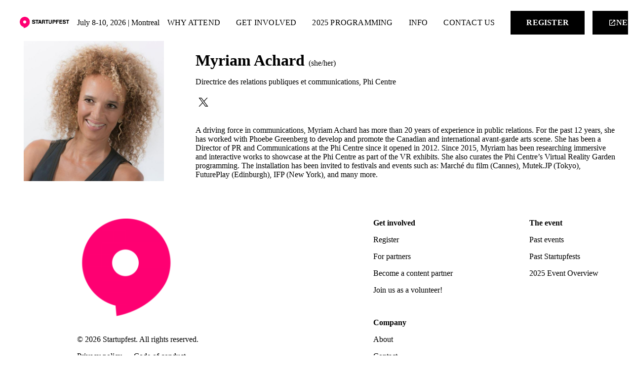

--- FILE ---
content_type: text/html; charset=utf-8
request_url: https://www.startupfest.com/speaker/myriam-achard/
body_size: 158164
content:
<!DOCTYPE html><html lang="en-US" dir="ltr" data-beasties-container><head>
    <meta charset="utf-8">
    <title>Startupfest | Myriam Achard</title>
    <base href="/">
    <meta name="viewport" content="width=device-width, initial-scale=1">
    <meta http-equiv="Content-Security-Policy" content="default-src 'self' https://cms.embrase.com https://assets.embrase.com https://api.embrase.com https://*.twitter.com https://*.tito.io https://stats.g.doubleclick.net/ https://www.google.com https://*.google.com https://*.google.ca https://*.googletagmanager.com https://www.google-analytics.com https://*.iubenda.com; 
        style-src 'self' 'unsafe-inline' https://fonts.googleapis.com https://*.tito.io https://*.jotform.com https://*.eventbrite.ca; 
        font-src 'self' https://fonts.googleapis.com https://fonts.gstatic.com https://*.tito.io https://*.jotform.com https://*.eventbrite.ca https://ray.st; 
        frame-src 'self' https://*.youtube.com https://*.google.com https://*.twitter.com https://*.tito.io https://*.jotform.com https://*.eventbrite.ca https://giphy.com https://vimeo.com https://*.googletagmanager.com https://*.iubenda.com https://*.ringcentral.com https://www.stay22.com/ https://*.spotify.com https://www.wrike.com;
        script-src 'self' 'unsafe-inline' 'unsafe-eval' https://*.twitter.com https://*.tito.io https://*.jotform.com https://*.eventbrite.ca https://*.googletagmanager.com https://www.google-analytics.com https://*.google.com https://*.iubenda.com https://*.ringcentral.com https://snap.licdn.com;
        img-src 'self' data: https://*.embrase.com">

    <meta name="twitter:card" content="summary">
    <meta name="twitter:site" content="@startupfest">

    <link rel="icon" type="image/x-icon" href="/assets/images/favicon.png" sizes="32x32">

    <link rel="preconnect" href="https://fonts.gstatic.com">
    <style>@font-face{font-family:'Roboto';font-style:normal;font-weight:400;font-stretch:100%;font-display:swap;src:url(https://fonts.gstatic.com/s/roboto/v50/KFO7CnqEu92Fr1ME7kSn66aGLdTylUAMa3GUBGEe.woff2) format('woff2');unicode-range:U+0460-052F, U+1C80-1C8A, U+20B4, U+2DE0-2DFF, U+A640-A69F, U+FE2E-FE2F;}@font-face{font-family:'Roboto';font-style:normal;font-weight:400;font-stretch:100%;font-display:swap;src:url(https://fonts.gstatic.com/s/roboto/v50/KFO7CnqEu92Fr1ME7kSn66aGLdTylUAMa3iUBGEe.woff2) format('woff2');unicode-range:U+0301, U+0400-045F, U+0490-0491, U+04B0-04B1, U+2116;}@font-face{font-family:'Roboto';font-style:normal;font-weight:400;font-stretch:100%;font-display:swap;src:url(https://fonts.gstatic.com/s/roboto/v50/KFO7CnqEu92Fr1ME7kSn66aGLdTylUAMa3CUBGEe.woff2) format('woff2');unicode-range:U+1F00-1FFF;}@font-face{font-family:'Roboto';font-style:normal;font-weight:400;font-stretch:100%;font-display:swap;src:url(https://fonts.gstatic.com/s/roboto/v50/KFO7CnqEu92Fr1ME7kSn66aGLdTylUAMa3-UBGEe.woff2) format('woff2');unicode-range:U+0370-0377, U+037A-037F, U+0384-038A, U+038C, U+038E-03A1, U+03A3-03FF;}@font-face{font-family:'Roboto';font-style:normal;font-weight:400;font-stretch:100%;font-display:swap;src:url(https://fonts.gstatic.com/s/roboto/v50/KFO7CnqEu92Fr1ME7kSn66aGLdTylUAMawCUBGEe.woff2) format('woff2');unicode-range:U+0302-0303, U+0305, U+0307-0308, U+0310, U+0312, U+0315, U+031A, U+0326-0327, U+032C, U+032F-0330, U+0332-0333, U+0338, U+033A, U+0346, U+034D, U+0391-03A1, U+03A3-03A9, U+03B1-03C9, U+03D1, U+03D5-03D6, U+03F0-03F1, U+03F4-03F5, U+2016-2017, U+2034-2038, U+203C, U+2040, U+2043, U+2047, U+2050, U+2057, U+205F, U+2070-2071, U+2074-208E, U+2090-209C, U+20D0-20DC, U+20E1, U+20E5-20EF, U+2100-2112, U+2114-2115, U+2117-2121, U+2123-214F, U+2190, U+2192, U+2194-21AE, U+21B0-21E5, U+21F1-21F2, U+21F4-2211, U+2213-2214, U+2216-22FF, U+2308-230B, U+2310, U+2319, U+231C-2321, U+2336-237A, U+237C, U+2395, U+239B-23B7, U+23D0, U+23DC-23E1, U+2474-2475, U+25AF, U+25B3, U+25B7, U+25BD, U+25C1, U+25CA, U+25CC, U+25FB, U+266D-266F, U+27C0-27FF, U+2900-2AFF, U+2B0E-2B11, U+2B30-2B4C, U+2BFE, U+3030, U+FF5B, U+FF5D, U+1D400-1D7FF, U+1EE00-1EEFF;}@font-face{font-family:'Roboto';font-style:normal;font-weight:400;font-stretch:100%;font-display:swap;src:url(https://fonts.gstatic.com/s/roboto/v50/KFO7CnqEu92Fr1ME7kSn66aGLdTylUAMaxKUBGEe.woff2) format('woff2');unicode-range:U+0001-000C, U+000E-001F, U+007F-009F, U+20DD-20E0, U+20E2-20E4, U+2150-218F, U+2190, U+2192, U+2194-2199, U+21AF, U+21E6-21F0, U+21F3, U+2218-2219, U+2299, U+22C4-22C6, U+2300-243F, U+2440-244A, U+2460-24FF, U+25A0-27BF, U+2800-28FF, U+2921-2922, U+2981, U+29BF, U+29EB, U+2B00-2BFF, U+4DC0-4DFF, U+FFF9-FFFB, U+10140-1018E, U+10190-1019C, U+101A0, U+101D0-101FD, U+102E0-102FB, U+10E60-10E7E, U+1D2C0-1D2D3, U+1D2E0-1D37F, U+1F000-1F0FF, U+1F100-1F1AD, U+1F1E6-1F1FF, U+1F30D-1F30F, U+1F315, U+1F31C, U+1F31E, U+1F320-1F32C, U+1F336, U+1F378, U+1F37D, U+1F382, U+1F393-1F39F, U+1F3A7-1F3A8, U+1F3AC-1F3AF, U+1F3C2, U+1F3C4-1F3C6, U+1F3CA-1F3CE, U+1F3D4-1F3E0, U+1F3ED, U+1F3F1-1F3F3, U+1F3F5-1F3F7, U+1F408, U+1F415, U+1F41F, U+1F426, U+1F43F, U+1F441-1F442, U+1F444, U+1F446-1F449, U+1F44C-1F44E, U+1F453, U+1F46A, U+1F47D, U+1F4A3, U+1F4B0, U+1F4B3, U+1F4B9, U+1F4BB, U+1F4BF, U+1F4C8-1F4CB, U+1F4D6, U+1F4DA, U+1F4DF, U+1F4E3-1F4E6, U+1F4EA-1F4ED, U+1F4F7, U+1F4F9-1F4FB, U+1F4FD-1F4FE, U+1F503, U+1F507-1F50B, U+1F50D, U+1F512-1F513, U+1F53E-1F54A, U+1F54F-1F5FA, U+1F610, U+1F650-1F67F, U+1F687, U+1F68D, U+1F691, U+1F694, U+1F698, U+1F6AD, U+1F6B2, U+1F6B9-1F6BA, U+1F6BC, U+1F6C6-1F6CF, U+1F6D3-1F6D7, U+1F6E0-1F6EA, U+1F6F0-1F6F3, U+1F6F7-1F6FC, U+1F700-1F7FF, U+1F800-1F80B, U+1F810-1F847, U+1F850-1F859, U+1F860-1F887, U+1F890-1F8AD, U+1F8B0-1F8BB, U+1F8C0-1F8C1, U+1F900-1F90B, U+1F93B, U+1F946, U+1F984, U+1F996, U+1F9E9, U+1FA00-1FA6F, U+1FA70-1FA7C, U+1FA80-1FA89, U+1FA8F-1FAC6, U+1FACE-1FADC, U+1FADF-1FAE9, U+1FAF0-1FAF8, U+1FB00-1FBFF;}@font-face{font-family:'Roboto';font-style:normal;font-weight:400;font-stretch:100%;font-display:swap;src:url(https://fonts.gstatic.com/s/roboto/v50/KFO7CnqEu92Fr1ME7kSn66aGLdTylUAMa3OUBGEe.woff2) format('woff2');unicode-range:U+0102-0103, U+0110-0111, U+0128-0129, U+0168-0169, U+01A0-01A1, U+01AF-01B0, U+0300-0301, U+0303-0304, U+0308-0309, U+0323, U+0329, U+1EA0-1EF9, U+20AB;}@font-face{font-family:'Roboto';font-style:normal;font-weight:400;font-stretch:100%;font-display:swap;src:url(https://fonts.gstatic.com/s/roboto/v50/KFO7CnqEu92Fr1ME7kSn66aGLdTylUAMa3KUBGEe.woff2) format('woff2');unicode-range:U+0100-02BA, U+02BD-02C5, U+02C7-02CC, U+02CE-02D7, U+02DD-02FF, U+0304, U+0308, U+0329, U+1D00-1DBF, U+1E00-1E9F, U+1EF2-1EFF, U+2020, U+20A0-20AB, U+20AD-20C0, U+2113, U+2C60-2C7F, U+A720-A7FF;}@font-face{font-family:'Roboto';font-style:normal;font-weight:400;font-stretch:100%;font-display:swap;src:url(https://fonts.gstatic.com/s/roboto/v50/KFO7CnqEu92Fr1ME7kSn66aGLdTylUAMa3yUBA.woff2) format('woff2');unicode-range:U+0000-00FF, U+0131, U+0152-0153, U+02BB-02BC, U+02C6, U+02DA, U+02DC, U+0304, U+0308, U+0329, U+2000-206F, U+20AC, U+2122, U+2191, U+2193, U+2212, U+2215, U+FEFF, U+FFFD;}@font-face{font-family:'Roboto';font-style:normal;font-weight:500;font-stretch:100%;font-display:swap;src:url(https://fonts.gstatic.com/s/roboto/v50/KFO7CnqEu92Fr1ME7kSn66aGLdTylUAMa3GUBGEe.woff2) format('woff2');unicode-range:U+0460-052F, U+1C80-1C8A, U+20B4, U+2DE0-2DFF, U+A640-A69F, U+FE2E-FE2F;}@font-face{font-family:'Roboto';font-style:normal;font-weight:500;font-stretch:100%;font-display:swap;src:url(https://fonts.gstatic.com/s/roboto/v50/KFO7CnqEu92Fr1ME7kSn66aGLdTylUAMa3iUBGEe.woff2) format('woff2');unicode-range:U+0301, U+0400-045F, U+0490-0491, U+04B0-04B1, U+2116;}@font-face{font-family:'Roboto';font-style:normal;font-weight:500;font-stretch:100%;font-display:swap;src:url(https://fonts.gstatic.com/s/roboto/v50/KFO7CnqEu92Fr1ME7kSn66aGLdTylUAMa3CUBGEe.woff2) format('woff2');unicode-range:U+1F00-1FFF;}@font-face{font-family:'Roboto';font-style:normal;font-weight:500;font-stretch:100%;font-display:swap;src:url(https://fonts.gstatic.com/s/roboto/v50/KFO7CnqEu92Fr1ME7kSn66aGLdTylUAMa3-UBGEe.woff2) format('woff2');unicode-range:U+0370-0377, U+037A-037F, U+0384-038A, U+038C, U+038E-03A1, U+03A3-03FF;}@font-face{font-family:'Roboto';font-style:normal;font-weight:500;font-stretch:100%;font-display:swap;src:url(https://fonts.gstatic.com/s/roboto/v50/KFO7CnqEu92Fr1ME7kSn66aGLdTylUAMawCUBGEe.woff2) format('woff2');unicode-range:U+0302-0303, U+0305, U+0307-0308, U+0310, U+0312, U+0315, U+031A, U+0326-0327, U+032C, U+032F-0330, U+0332-0333, U+0338, U+033A, U+0346, U+034D, U+0391-03A1, U+03A3-03A9, U+03B1-03C9, U+03D1, U+03D5-03D6, U+03F0-03F1, U+03F4-03F5, U+2016-2017, U+2034-2038, U+203C, U+2040, U+2043, U+2047, U+2050, U+2057, U+205F, U+2070-2071, U+2074-208E, U+2090-209C, U+20D0-20DC, U+20E1, U+20E5-20EF, U+2100-2112, U+2114-2115, U+2117-2121, U+2123-214F, U+2190, U+2192, U+2194-21AE, U+21B0-21E5, U+21F1-21F2, U+21F4-2211, U+2213-2214, U+2216-22FF, U+2308-230B, U+2310, U+2319, U+231C-2321, U+2336-237A, U+237C, U+2395, U+239B-23B7, U+23D0, U+23DC-23E1, U+2474-2475, U+25AF, U+25B3, U+25B7, U+25BD, U+25C1, U+25CA, U+25CC, U+25FB, U+266D-266F, U+27C0-27FF, U+2900-2AFF, U+2B0E-2B11, U+2B30-2B4C, U+2BFE, U+3030, U+FF5B, U+FF5D, U+1D400-1D7FF, U+1EE00-1EEFF;}@font-face{font-family:'Roboto';font-style:normal;font-weight:500;font-stretch:100%;font-display:swap;src:url(https://fonts.gstatic.com/s/roboto/v50/KFO7CnqEu92Fr1ME7kSn66aGLdTylUAMaxKUBGEe.woff2) format('woff2');unicode-range:U+0001-000C, U+000E-001F, U+007F-009F, U+20DD-20E0, U+20E2-20E4, U+2150-218F, U+2190, U+2192, U+2194-2199, U+21AF, U+21E6-21F0, U+21F3, U+2218-2219, U+2299, U+22C4-22C6, U+2300-243F, U+2440-244A, U+2460-24FF, U+25A0-27BF, U+2800-28FF, U+2921-2922, U+2981, U+29BF, U+29EB, U+2B00-2BFF, U+4DC0-4DFF, U+FFF9-FFFB, U+10140-1018E, U+10190-1019C, U+101A0, U+101D0-101FD, U+102E0-102FB, U+10E60-10E7E, U+1D2C0-1D2D3, U+1D2E0-1D37F, U+1F000-1F0FF, U+1F100-1F1AD, U+1F1E6-1F1FF, U+1F30D-1F30F, U+1F315, U+1F31C, U+1F31E, U+1F320-1F32C, U+1F336, U+1F378, U+1F37D, U+1F382, U+1F393-1F39F, U+1F3A7-1F3A8, U+1F3AC-1F3AF, U+1F3C2, U+1F3C4-1F3C6, U+1F3CA-1F3CE, U+1F3D4-1F3E0, U+1F3ED, U+1F3F1-1F3F3, U+1F3F5-1F3F7, U+1F408, U+1F415, U+1F41F, U+1F426, U+1F43F, U+1F441-1F442, U+1F444, U+1F446-1F449, U+1F44C-1F44E, U+1F453, U+1F46A, U+1F47D, U+1F4A3, U+1F4B0, U+1F4B3, U+1F4B9, U+1F4BB, U+1F4BF, U+1F4C8-1F4CB, U+1F4D6, U+1F4DA, U+1F4DF, U+1F4E3-1F4E6, U+1F4EA-1F4ED, U+1F4F7, U+1F4F9-1F4FB, U+1F4FD-1F4FE, U+1F503, U+1F507-1F50B, U+1F50D, U+1F512-1F513, U+1F53E-1F54A, U+1F54F-1F5FA, U+1F610, U+1F650-1F67F, U+1F687, U+1F68D, U+1F691, U+1F694, U+1F698, U+1F6AD, U+1F6B2, U+1F6B9-1F6BA, U+1F6BC, U+1F6C6-1F6CF, U+1F6D3-1F6D7, U+1F6E0-1F6EA, U+1F6F0-1F6F3, U+1F6F7-1F6FC, U+1F700-1F7FF, U+1F800-1F80B, U+1F810-1F847, U+1F850-1F859, U+1F860-1F887, U+1F890-1F8AD, U+1F8B0-1F8BB, U+1F8C0-1F8C1, U+1F900-1F90B, U+1F93B, U+1F946, U+1F984, U+1F996, U+1F9E9, U+1FA00-1FA6F, U+1FA70-1FA7C, U+1FA80-1FA89, U+1FA8F-1FAC6, U+1FACE-1FADC, U+1FADF-1FAE9, U+1FAF0-1FAF8, U+1FB00-1FBFF;}@font-face{font-family:'Roboto';font-style:normal;font-weight:500;font-stretch:100%;font-display:swap;src:url(https://fonts.gstatic.com/s/roboto/v50/KFO7CnqEu92Fr1ME7kSn66aGLdTylUAMa3OUBGEe.woff2) format('woff2');unicode-range:U+0102-0103, U+0110-0111, U+0128-0129, U+0168-0169, U+01A0-01A1, U+01AF-01B0, U+0300-0301, U+0303-0304, U+0308-0309, U+0323, U+0329, U+1EA0-1EF9, U+20AB;}@font-face{font-family:'Roboto';font-style:normal;font-weight:500;font-stretch:100%;font-display:swap;src:url(https://fonts.gstatic.com/s/roboto/v50/KFO7CnqEu92Fr1ME7kSn66aGLdTylUAMa3KUBGEe.woff2) format('woff2');unicode-range:U+0100-02BA, U+02BD-02C5, U+02C7-02CC, U+02CE-02D7, U+02DD-02FF, U+0304, U+0308, U+0329, U+1D00-1DBF, U+1E00-1E9F, U+1EF2-1EFF, U+2020, U+20A0-20AB, U+20AD-20C0, U+2113, U+2C60-2C7F, U+A720-A7FF;}@font-face{font-family:'Roboto';font-style:normal;font-weight:500;font-stretch:100%;font-display:swap;src:url(https://fonts.gstatic.com/s/roboto/v50/KFO7CnqEu92Fr1ME7kSn66aGLdTylUAMa3yUBA.woff2) format('woff2');unicode-range:U+0000-00FF, U+0131, U+0152-0153, U+02BB-02BC, U+02C6, U+02DA, U+02DC, U+0304, U+0308, U+0329, U+2000-206F, U+20AC, U+2122, U+2191, U+2193, U+2212, U+2215, U+FEFF, U+FFFD;}@font-face{font-family:'Roboto';font-style:normal;font-weight:700;font-stretch:100%;font-display:swap;src:url(https://fonts.gstatic.com/s/roboto/v50/KFO7CnqEu92Fr1ME7kSn66aGLdTylUAMa3GUBGEe.woff2) format('woff2');unicode-range:U+0460-052F, U+1C80-1C8A, U+20B4, U+2DE0-2DFF, U+A640-A69F, U+FE2E-FE2F;}@font-face{font-family:'Roboto';font-style:normal;font-weight:700;font-stretch:100%;font-display:swap;src:url(https://fonts.gstatic.com/s/roboto/v50/KFO7CnqEu92Fr1ME7kSn66aGLdTylUAMa3iUBGEe.woff2) format('woff2');unicode-range:U+0301, U+0400-045F, U+0490-0491, U+04B0-04B1, U+2116;}@font-face{font-family:'Roboto';font-style:normal;font-weight:700;font-stretch:100%;font-display:swap;src:url(https://fonts.gstatic.com/s/roboto/v50/KFO7CnqEu92Fr1ME7kSn66aGLdTylUAMa3CUBGEe.woff2) format('woff2');unicode-range:U+1F00-1FFF;}@font-face{font-family:'Roboto';font-style:normal;font-weight:700;font-stretch:100%;font-display:swap;src:url(https://fonts.gstatic.com/s/roboto/v50/KFO7CnqEu92Fr1ME7kSn66aGLdTylUAMa3-UBGEe.woff2) format('woff2');unicode-range:U+0370-0377, U+037A-037F, U+0384-038A, U+038C, U+038E-03A1, U+03A3-03FF;}@font-face{font-family:'Roboto';font-style:normal;font-weight:700;font-stretch:100%;font-display:swap;src:url(https://fonts.gstatic.com/s/roboto/v50/KFO7CnqEu92Fr1ME7kSn66aGLdTylUAMawCUBGEe.woff2) format('woff2');unicode-range:U+0302-0303, U+0305, U+0307-0308, U+0310, U+0312, U+0315, U+031A, U+0326-0327, U+032C, U+032F-0330, U+0332-0333, U+0338, U+033A, U+0346, U+034D, U+0391-03A1, U+03A3-03A9, U+03B1-03C9, U+03D1, U+03D5-03D6, U+03F0-03F1, U+03F4-03F5, U+2016-2017, U+2034-2038, U+203C, U+2040, U+2043, U+2047, U+2050, U+2057, U+205F, U+2070-2071, U+2074-208E, U+2090-209C, U+20D0-20DC, U+20E1, U+20E5-20EF, U+2100-2112, U+2114-2115, U+2117-2121, U+2123-214F, U+2190, U+2192, U+2194-21AE, U+21B0-21E5, U+21F1-21F2, U+21F4-2211, U+2213-2214, U+2216-22FF, U+2308-230B, U+2310, U+2319, U+231C-2321, U+2336-237A, U+237C, U+2395, U+239B-23B7, U+23D0, U+23DC-23E1, U+2474-2475, U+25AF, U+25B3, U+25B7, U+25BD, U+25C1, U+25CA, U+25CC, U+25FB, U+266D-266F, U+27C0-27FF, U+2900-2AFF, U+2B0E-2B11, U+2B30-2B4C, U+2BFE, U+3030, U+FF5B, U+FF5D, U+1D400-1D7FF, U+1EE00-1EEFF;}@font-face{font-family:'Roboto';font-style:normal;font-weight:700;font-stretch:100%;font-display:swap;src:url(https://fonts.gstatic.com/s/roboto/v50/KFO7CnqEu92Fr1ME7kSn66aGLdTylUAMaxKUBGEe.woff2) format('woff2');unicode-range:U+0001-000C, U+000E-001F, U+007F-009F, U+20DD-20E0, U+20E2-20E4, U+2150-218F, U+2190, U+2192, U+2194-2199, U+21AF, U+21E6-21F0, U+21F3, U+2218-2219, U+2299, U+22C4-22C6, U+2300-243F, U+2440-244A, U+2460-24FF, U+25A0-27BF, U+2800-28FF, U+2921-2922, U+2981, U+29BF, U+29EB, U+2B00-2BFF, U+4DC0-4DFF, U+FFF9-FFFB, U+10140-1018E, U+10190-1019C, U+101A0, U+101D0-101FD, U+102E0-102FB, U+10E60-10E7E, U+1D2C0-1D2D3, U+1D2E0-1D37F, U+1F000-1F0FF, U+1F100-1F1AD, U+1F1E6-1F1FF, U+1F30D-1F30F, U+1F315, U+1F31C, U+1F31E, U+1F320-1F32C, U+1F336, U+1F378, U+1F37D, U+1F382, U+1F393-1F39F, U+1F3A7-1F3A8, U+1F3AC-1F3AF, U+1F3C2, U+1F3C4-1F3C6, U+1F3CA-1F3CE, U+1F3D4-1F3E0, U+1F3ED, U+1F3F1-1F3F3, U+1F3F5-1F3F7, U+1F408, U+1F415, U+1F41F, U+1F426, U+1F43F, U+1F441-1F442, U+1F444, U+1F446-1F449, U+1F44C-1F44E, U+1F453, U+1F46A, U+1F47D, U+1F4A3, U+1F4B0, U+1F4B3, U+1F4B9, U+1F4BB, U+1F4BF, U+1F4C8-1F4CB, U+1F4D6, U+1F4DA, U+1F4DF, U+1F4E3-1F4E6, U+1F4EA-1F4ED, U+1F4F7, U+1F4F9-1F4FB, U+1F4FD-1F4FE, U+1F503, U+1F507-1F50B, U+1F50D, U+1F512-1F513, U+1F53E-1F54A, U+1F54F-1F5FA, U+1F610, U+1F650-1F67F, U+1F687, U+1F68D, U+1F691, U+1F694, U+1F698, U+1F6AD, U+1F6B2, U+1F6B9-1F6BA, U+1F6BC, U+1F6C6-1F6CF, U+1F6D3-1F6D7, U+1F6E0-1F6EA, U+1F6F0-1F6F3, U+1F6F7-1F6FC, U+1F700-1F7FF, U+1F800-1F80B, U+1F810-1F847, U+1F850-1F859, U+1F860-1F887, U+1F890-1F8AD, U+1F8B0-1F8BB, U+1F8C0-1F8C1, U+1F900-1F90B, U+1F93B, U+1F946, U+1F984, U+1F996, U+1F9E9, U+1FA00-1FA6F, U+1FA70-1FA7C, U+1FA80-1FA89, U+1FA8F-1FAC6, U+1FACE-1FADC, U+1FADF-1FAE9, U+1FAF0-1FAF8, U+1FB00-1FBFF;}@font-face{font-family:'Roboto';font-style:normal;font-weight:700;font-stretch:100%;font-display:swap;src:url(https://fonts.gstatic.com/s/roboto/v50/KFO7CnqEu92Fr1ME7kSn66aGLdTylUAMa3OUBGEe.woff2) format('woff2');unicode-range:U+0102-0103, U+0110-0111, U+0128-0129, U+0168-0169, U+01A0-01A1, U+01AF-01B0, U+0300-0301, U+0303-0304, U+0308-0309, U+0323, U+0329, U+1EA0-1EF9, U+20AB;}@font-face{font-family:'Roboto';font-style:normal;font-weight:700;font-stretch:100%;font-display:swap;src:url(https://fonts.gstatic.com/s/roboto/v50/KFO7CnqEu92Fr1ME7kSn66aGLdTylUAMa3KUBGEe.woff2) format('woff2');unicode-range:U+0100-02BA, U+02BD-02C5, U+02C7-02CC, U+02CE-02D7, U+02DD-02FF, U+0304, U+0308, U+0329, U+1D00-1DBF, U+1E00-1E9F, U+1EF2-1EFF, U+2020, U+20A0-20AB, U+20AD-20C0, U+2113, U+2C60-2C7F, U+A720-A7FF;}@font-face{font-family:'Roboto';font-style:normal;font-weight:700;font-stretch:100%;font-display:swap;src:url(https://fonts.gstatic.com/s/roboto/v50/KFO7CnqEu92Fr1ME7kSn66aGLdTylUAMa3yUBA.woff2) format('woff2');unicode-range:U+0000-00FF, U+0131, U+0152-0153, U+02BB-02BC, U+02C6, U+02DA, U+02DC, U+0304, U+0308, U+0329, U+2000-206F, U+20AC, U+2122, U+2191, U+2193, U+2212, U+2215, U+FEFF, U+FFFD;}</style>
    <style>@font-face{font-family:'Material Icons';font-style:normal;font-weight:400;src:url(https://fonts.gstatic.com/s/materialicons/v145/flUhRq6tzZclQEJ-Vdg-IuiaDsNc.woff2) format('woff2');}.material-icons{font-family:'Material Icons';font-weight:normal;font-style:normal;font-size:24px;line-height:1;letter-spacing:normal;text-transform:none;display:inline-block;white-space:nowrap;word-wrap:normal;direction:ltr;-webkit-font-feature-settings:'liga';-webkit-font-smoothing:antialiased;}</style>

    <!-- Google Tag Manager -->
    <script>
      (function (w, d, s, l, i) {
        w[l] = w[l] || [];
        w[l].push({
          "gtm.start": new Date().getTime(),
          event: "gtm.js",
        });
        var f = d.getElementsByTagName(s)[0],
          j = d.createElement(s),
          dl = l != "dataLayer" ? "&l=" + l : "";
        j.async = true;
        j.src = "https://www.googletagmanager.com/gtm.js?id=" + i + dl;
        f.parentNode.insertBefore(j, f);
      })(window, document, "script", "dataLayer", "GTM-53B6DNG");
    </script>
    <!-- End Google Tag Manager -->
  <style>@layer resets,angular,core,brand,components,utilities;@layer resets{h1,h3,h4{margin:0 0 1rem}}@layer core{html{font-family:var(--defaultFontFamily, sans-serif);font-size:var(--defaultFontSizeSmall, 14px);line-height:var(--defaultLineHeight, 1.5em);letter-spacing:normal;height:100%}body{--sectionPadding: 3rem 2rem;margin:0;height:100%}h1{font-size:3em}h1{font-family:var(--h1FontFamily);font-size:clamp(1em,var(--h1FontSize),42px);font-weight:var(--h1FontWeight, 700);line-height:var(--h1LineHeight, 1em);color:var(--h1Color, inherit)}h3{font-family:var(--h3FontFamily);font-size:clamp(1em,var(--h3FontSize),30px);font-weight:var(--h3FontWeight, 700);line-height:var(--h3LineHeight, 1em);color:var(--h3Color, inherit)}h4{font-family:var(--h4FontFamily);font-size:clamp(1em,var(--h4FontSize),24px);font-weight:var(--h4FontWeight, 700);line-height:var(--h4LineHeight, 1em);color:var(--h4Color, inherit)}p{margin:var(--defaultParagraphMargin, 0 0 12px)}a{color:var(--bodyLinkColor, inherit);text-decoration:none;border-bottom:var(--bodyLinkBorder, none);border-bottom-color:var(--bodyLinkColor, currentColor)}a:hover,a:active{border-bottom:var(--bodyLinkHoverBorder, none);color:var(--bodyLinkHoverColor, inherit);background-color:var(--bodyLinkHoverBackgroundColor, none)}.section-container{width:100%;max-width:1200px;margin:auto;position:relative;box-sizing:border-box}a.button{font-family:var(--buttonFontFamily);padding:.75rem 2rem;text-transform:uppercase;font-weight:700;letter-spacing:.0125em;cursor:pointer;border:none;font-size:1em;text-decoration:none;border-radius:var(--buttonBorderRadius, 0)}iframe{max-width:100%}@media screen and (min-width: 760px){h1{font-size:var(--h1FontSize, inherit);color:var(--h1Color, inherit)}h3{font-size:var(--h3FontSize, inherit);color:var(--h3Color, inherit)}h4{font-size:var(--h4FontSize, inherit);color:var(--h4Color, inherit)}.section-container{padding:0}}@media screen and (min-width: 1024px){body{--sectionPadding: 4rem 7rem}h1{font-size:var(--h1FontSize, inherit)}h3{font-size:var(--h3FontSize, inherit)}h4{font-size:var(--h4FontSize, inherit)}}@media screen and (min-width: 768px){h1{font-size:var(--h1FontSize, inherit)}h3{font-size:var(--h3FontSize, inherit)}h4{font-size:var(--h4FontSize, inherit)}}@media screen and (min-width: 1440px){html{font-size:var(--defaultFontSize, 18px)}}}@layer brand{}@layer angular{html{--mat-sys-on-surface: initial}html{--mat-app-background-color: #f8fafa;--mat-app-text-color: #191c1d;--mat-app-elevation-shadow-level-0: 0px 0px 0px 0px rgba(0, 0, 0, .2), 0px 0px 0px 0px rgba(0, 0, 0, .14), 0px 0px 0px 0px rgba(0, 0, 0, .12);--mat-app-elevation-shadow-level-1: 0px 2px 1px -1px rgba(0, 0, 0, .2), 0px 1px 1px 0px rgba(0, 0, 0, .14), 0px 1px 3px 0px rgba(0, 0, 0, .12);--mat-app-elevation-shadow-level-2: 0px 3px 1px -2px rgba(0, 0, 0, .2), 0px 2px 2px 0px rgba(0, 0, 0, .14), 0px 1px 5px 0px rgba(0, 0, 0, .12);--mat-app-elevation-shadow-level-3: 0px 3px 3px -2px rgba(0, 0, 0, .2), 0px 3px 4px 0px rgba(0, 0, 0, .14), 0px 1px 8px 0px rgba(0, 0, 0, .12);--mat-app-elevation-shadow-level-4: 0px 2px 4px -1px rgba(0, 0, 0, .2), 0px 4px 5px 0px rgba(0, 0, 0, .14), 0px 1px 10px 0px rgba(0, 0, 0, .12);--mat-app-elevation-shadow-level-5: 0px 3px 5px -1px rgba(0, 0, 0, .2), 0px 5px 8px 0px rgba(0, 0, 0, .14), 0px 1px 14px 0px rgba(0, 0, 0, .12);--mat-app-elevation-shadow-level-6: 0px 3px 5px -1px rgba(0, 0, 0, .2), 0px 6px 10px 0px rgba(0, 0, 0, .14), 0px 1px 18px 0px rgba(0, 0, 0, .12);--mat-app-elevation-shadow-level-7: 0px 4px 5px -2px rgba(0, 0, 0, .2), 0px 7px 10px 1px rgba(0, 0, 0, .14), 0px 2px 16px 1px rgba(0, 0, 0, .12);--mat-app-elevation-shadow-level-8: 0px 5px 5px -3px rgba(0, 0, 0, .2), 0px 8px 10px 1px rgba(0, 0, 0, .14), 0px 3px 14px 2px rgba(0, 0, 0, .12);--mat-app-elevation-shadow-level-9: 0px 5px 6px -3px rgba(0, 0, 0, .2), 0px 9px 12px 1px rgba(0, 0, 0, .14), 0px 3px 16px 2px rgba(0, 0, 0, .12);--mat-app-elevation-shadow-level-10: 0px 6px 6px -3px rgba(0, 0, 0, .2), 0px 10px 14px 1px rgba(0, 0, 0, .14), 0px 4px 18px 3px rgba(0, 0, 0, .12);--mat-app-elevation-shadow-level-11: 0px 6px 7px -4px rgba(0, 0, 0, .2), 0px 11px 15px 1px rgba(0, 0, 0, .14), 0px 4px 20px 3px rgba(0, 0, 0, .12);--mat-app-elevation-shadow-level-12: 0px 7px 8px -4px rgba(0, 0, 0, .2), 0px 12px 17px 2px rgba(0, 0, 0, .14), 0px 5px 22px 4px rgba(0, 0, 0, .12);--mat-app-elevation-shadow-level-13: 0px 7px 8px -4px rgba(0, 0, 0, .2), 0px 13px 19px 2px rgba(0, 0, 0, .14), 0px 5px 24px 4px rgba(0, 0, 0, .12);--mat-app-elevation-shadow-level-14: 0px 7px 9px -4px rgba(0, 0, 0, .2), 0px 14px 21px 2px rgba(0, 0, 0, .14), 0px 5px 26px 4px rgba(0, 0, 0, .12);--mat-app-elevation-shadow-level-15: 0px 8px 9px -5px rgba(0, 0, 0, .2), 0px 15px 22px 2px rgba(0, 0, 0, .14), 0px 6px 28px 5px rgba(0, 0, 0, .12);--mat-app-elevation-shadow-level-16: 0px 8px 10px -5px rgba(0, 0, 0, .2), 0px 16px 24px 2px rgba(0, 0, 0, .14), 0px 6px 30px 5px rgba(0, 0, 0, .12);--mat-app-elevation-shadow-level-17: 0px 8px 11px -5px rgba(0, 0, 0, .2), 0px 17px 26px 2px rgba(0, 0, 0, .14), 0px 6px 32px 5px rgba(0, 0, 0, .12);--mat-app-elevation-shadow-level-18: 0px 9px 11px -5px rgba(0, 0, 0, .2), 0px 18px 28px 2px rgba(0, 0, 0, .14), 0px 7px 34px 6px rgba(0, 0, 0, .12);--mat-app-elevation-shadow-level-19: 0px 9px 12px -6px rgba(0, 0, 0, .2), 0px 19px 29px 2px rgba(0, 0, 0, .14), 0px 7px 36px 6px rgba(0, 0, 0, .12);--mat-app-elevation-shadow-level-20: 0px 10px 13px -6px rgba(0, 0, 0, .2), 0px 20px 31px 3px rgba(0, 0, 0, .14), 0px 8px 38px 7px rgba(0, 0, 0, .12);--mat-app-elevation-shadow-level-21: 0px 10px 13px -6px rgba(0, 0, 0, .2), 0px 21px 33px 3px rgba(0, 0, 0, .14), 0px 8px 40px 7px rgba(0, 0, 0, .12);--mat-app-elevation-shadow-level-22: 0px 10px 14px -6px rgba(0, 0, 0, .2), 0px 22px 35px 3px rgba(0, 0, 0, .14), 0px 8px 42px 7px rgba(0, 0, 0, .12);--mat-app-elevation-shadow-level-23: 0px 11px 14px -7px rgba(0, 0, 0, .2), 0px 23px 36px 3px rgba(0, 0, 0, .14), 0px 9px 44px 8px rgba(0, 0, 0, .12);--mat-app-elevation-shadow-level-24: 0px 11px 15px -7px rgba(0, 0, 0, .2), 0px 24px 38px 3px rgba(0, 0, 0, .14), 0px 9px 46px 8px rgba(0, 0, 0, .12);--mat-ripple-color: color-mix(in srgb, #191c1d 10%, transparent);--mat-option-focus-state-layer-color: color-mix(in srgb, #191c1d 12%, transparent);--mat-option-hover-state-layer-color: color-mix(in srgb, #191c1d 8%, transparent);--mat-option-label-text-color: #191c1d;--mat-option-selected-state-label-text-color: #004b73;--mat-option-selected-state-layer-color: #cce5ff;--mat-optgroup-label-text-color: #3f484a;--mat-pseudo-checkbox-full-disabled-selected-checkmark-color: #f8fafa;--mat-pseudo-checkbox-full-disabled-selected-icon-color: color-mix(in srgb, #191c1d 38%, transparent);--mat-pseudo-checkbox-full-disabled-unselected-icon-color: color-mix(in srgb, #191c1d 38%, transparent);--mat-pseudo-checkbox-full-selected-checkmark-color: #ffffff;--mat-pseudo-checkbox-full-selected-icon-color: #006874;--mat-pseudo-checkbox-full-unselected-icon-color: #3f484a;--mat-pseudo-checkbox-minimal-disabled-selected-checkmark-color: color-mix(in srgb, #191c1d 38%, transparent);--mat-pseudo-checkbox-minimal-selected-checkmark-color: #006874;--mat-option-label-text-size: 1rem;--mat-option-label-text-weight: 400;--mat-option-label-text-font: Roboto, sans-serif;--mat-option-label-text-line-height: 1.25rem;--mat-option-label-text-tracking: .006rem;--mat-optgroup-label-text-font: Roboto, sans-serif;--mat-optgroup-label-text-line-height: 1.25rem;--mat-optgroup-label-text-size: .875rem;--mat-optgroup-label-text-tracking: .006rem;--mat-optgroup-label-text-weight: 500;--mat-card-elevated-container-shape: 12px;--mat-card-filled-container-shape: 12px;--mat-card-outlined-container-shape: 12px;--mat-card-outlined-outline-width: 1px;--mat-card-elevated-container-color: #f2f4f4;--mat-card-elevated-container-elevation: 0px 2px 1px -1px rgba(0, 0, 0, .2), 0px 1px 1px 0px rgba(0, 0, 0, .14), 0px 1px 3px 0px rgba(0, 0, 0, .12);--mat-card-filled-container-color: #e1e3e3;--mat-card-filled-container-elevation: 0px 0px 0px 0px rgba(0, 0, 0, .2), 0px 0px 0px 0px rgba(0, 0, 0, .14), 0px 0px 0px 0px rgba(0, 0, 0, .12);--mat-card-outlined-container-color: #f8fafa;--mat-card-outlined-container-elevation: 0px 0px 0px 0px rgba(0, 0, 0, .2), 0px 0px 0px 0px rgba(0, 0, 0, .14), 0px 0px 0px 0px rgba(0, 0, 0, .12);--mat-card-outlined-outline-color: #bfc8ca;--mat-card-subtitle-text-color: #191c1d;--mat-card-subtitle-text-font: Roboto, sans-serif;--mat-card-subtitle-text-line-height: 1.5rem;--mat-card-subtitle-text-size: 1rem;--mat-card-subtitle-text-tracking: .009rem;--mat-card-subtitle-text-weight: 500;--mat-card-title-text-font: Roboto, sans-serif;--mat-card-title-text-line-height: 1.75rem;--mat-card-title-text-size: 1.375rem;--mat-card-title-text-tracking: 0;--mat-card-title-text-weight: 400;--mat-progress-bar-active-indicator-height: 4px;--mat-progress-bar-track-height: 4px;--mat-progress-bar-track-shape: 0;--mat-progress-bar-active-indicator-color: #006874;--mat-progress-bar-track-color: #dbe4e6;--mat-tooltip-container-color: #2e3132;--mat-tooltip-container-shape: 4px;--mat-tooltip-supporting-text-color: #eff1f1;--mat-tooltip-supporting-text-font: Roboto, sans-serif;--mat-tooltip-supporting-text-line-height: 1rem;--mat-tooltip-supporting-text-size: .75rem;--mat-tooltip-supporting-text-tracking: .025rem;--mat-tooltip-supporting-text-weight: 400;--mat-form-field-filled-active-indicator-height: 1px;--mat-form-field-filled-focus-active-indicator-height: 2px;--mat-form-field-filled-container-shape: 4px;--mat-form-field-outlined-outline-width: 1px;--mat-form-field-outlined-focus-outline-width: 2px;--mat-form-field-outlined-container-shape: 4px;--mat-form-field-disabled-input-text-placeholder-color: color-mix(in srgb, #191c1d 38%, transparent);--mat-form-field-disabled-leading-icon-color: color-mix(in srgb, #191c1d 38%, transparent);--mat-form-field-disabled-select-arrow-color: color-mix(in srgb, #191c1d 38%, transparent);--mat-form-field-disabled-trailing-icon-color: color-mix(in srgb, #191c1d 38%, transparent);--mat-form-field-enabled-select-arrow-color: #3f484a;--mat-form-field-error-focus-trailing-icon-color: #ba1a1a;--mat-form-field-error-hover-trailing-icon-color: #93000a;--mat-form-field-error-text-color: #ba1a1a;--mat-form-field-error-trailing-icon-color: #ba1a1a;--mat-form-field-filled-active-indicator-color: #3f484a;--mat-form-field-filled-caret-color: #006874;--mat-form-field-filled-container-color: #dbe4e6;--mat-form-field-filled-disabled-active-indicator-color: color-mix(in srgb, #191c1d 38%, transparent);--mat-form-field-filled-disabled-container-color: color-mix(in srgb, #191c1d 4%, transparent);--mat-form-field-filled-disabled-input-text-color: color-mix(in srgb, #191c1d 38%, transparent);--mat-form-field-filled-disabled-label-text-color: color-mix(in srgb, #191c1d 38%, transparent);--mat-form-field-filled-error-active-indicator-color: #ba1a1a;--mat-form-field-filled-error-caret-color: #ba1a1a;--mat-form-field-filled-error-focus-active-indicator-color: #ba1a1a;--mat-form-field-filled-error-focus-label-text-color: #ba1a1a;--mat-form-field-filled-error-hover-active-indicator-color: #93000a;--mat-form-field-filled-error-hover-label-text-color: #93000a;--mat-form-field-filled-error-label-text-color: #ba1a1a;--mat-form-field-filled-focus-active-indicator-color: #006874;--mat-form-field-filled-focus-label-text-color: #006874;--mat-form-field-filled-hover-active-indicator-color: #191c1d;--mat-form-field-filled-hover-label-text-color: #3f484a;--mat-form-field-filled-input-text-color: #191c1d;--mat-form-field-filled-input-text-placeholder-color: #3f484a;--mat-form-field-filled-label-text-color: #3f484a;--mat-form-field-focus-select-arrow-color: #006874;--mat-form-field-focus-state-layer-opacity: 0;--mat-form-field-hover-state-layer-opacity: .08;--mat-form-field-leading-icon-color: #3f484a;--mat-form-field-outlined-caret-color: #006874;--mat-form-field-outlined-disabled-input-text-color: color-mix(in srgb, #191c1d 38%, transparent);--mat-form-field-outlined-disabled-label-text-color: color-mix(in srgb, #191c1d 38%, transparent);--mat-form-field-outlined-disabled-outline-color: color-mix(in srgb, #191c1d 12%, transparent);--mat-form-field-outlined-error-caret-color: #ba1a1a;--mat-form-field-outlined-error-focus-label-text-color: #ba1a1a;--mat-form-field-outlined-error-focus-outline-color: #ba1a1a;--mat-form-field-outlined-error-hover-label-text-color: #93000a;--mat-form-field-outlined-error-hover-outline-color: #93000a;--mat-form-field-outlined-error-label-text-color: #ba1a1a;--mat-form-field-outlined-error-outline-color: #ba1a1a;--mat-form-field-outlined-focus-label-text-color: #006874;--mat-form-field-outlined-focus-outline-color: #006874;--mat-form-field-outlined-hover-label-text-color: #191c1d;--mat-form-field-outlined-hover-outline-color: #191c1d;--mat-form-field-outlined-input-text-color: #191c1d;--mat-form-field-outlined-input-text-placeholder-color: #3f484a;--mat-form-field-outlined-label-text-color: #3f484a;--mat-form-field-outlined-outline-color: #6f797a;--mat-form-field-select-disabled-option-text-color: color-mix(in srgb, #191c1d 38%, transparent);--mat-form-field-select-option-text-color: #191c1d;--mat-form-field-state-layer-color: #191c1d;--mat-form-field-trailing-icon-color: #3f484a;--mat-form-field-container-height: 56px;--mat-form-field-filled-label-display: block;--mat-form-field-container-vertical-padding: 16px;--mat-form-field-filled-with-label-container-padding-top: 24px;--mat-form-field-filled-with-label-container-padding-bottom: 8px;--mat-form-field-container-text-font: Roboto, sans-serif;--mat-form-field-container-text-line-height: 1.5rem;--mat-form-field-container-text-size: 1rem;--mat-form-field-container-text-tracking: .031rem;--mat-form-field-container-text-weight: 400;--mat-form-field-subscript-text-font: Roboto, sans-serif;--mat-form-field-subscript-text-line-height: 1rem;--mat-form-field-subscript-text-size: .75rem;--mat-form-field-subscript-text-tracking: .025rem;--mat-form-field-subscript-text-weight: 400;--mat-form-field-outlined-label-text-font: Roboto, sans-serif;--mat-form-field-outlined-label-text-size: 1rem;--mat-form-field-outlined-label-text-tracking: .031rem;--mat-form-field-outlined-label-text-weight: 400;--mat-form-field-filled-label-text-font: Roboto, sans-serif;--mat-form-field-filled-label-text-size: 1rem;--mat-form-field-filled-label-text-tracking: .031rem;--mat-form-field-filled-label-text-weight: 400;--mat-select-container-elevation-shadow: 0px 3px 1px -2px rgba(0, 0, 0, .2), 0px 2px 2px 0px rgba(0, 0, 0, .14), 0px 1px 5px 0px rgba(0, 0, 0, .12);--mat-select-panel-background-color: #eceeef;--mat-select-enabled-trigger-text-color: #191c1d;--mat-select-disabled-trigger-text-color: color-mix(in srgb, #191c1d 38%, transparent);--mat-select-placeholder-text-color: #3f484a;--mat-select-enabled-arrow-color: #3f484a;--mat-select-disabled-arrow-color: color-mix(in srgb, #191c1d 38%, transparent);--mat-select-focused-arrow-color: #006874;--mat-select-invalid-arrow-color: #ba1a1a;--mat-select-arrow-transform: translateY(-8px);--mat-select-trigger-text-font: Roboto, sans-serif;--mat-select-trigger-text-line-height: 1.5rem;--mat-select-trigger-text-size: 1rem;--mat-select-trigger-text-tracking: .031rem;--mat-select-trigger-text-weight: 400;--mat-autocomplete-container-shape: 4px;--mat-autocomplete-container-elevation-shadow: 0px 3px 1px -2px rgba(0, 0, 0, .2), 0px 2px 2px 0px rgba(0, 0, 0, .14), 0px 1px 5px 0px rgba(0, 0, 0, .12);--mat-autocomplete-background-color: #eceeef;--mat-dialog-actions-alignment: flex-end;--mat-dialog-actions-padding: 16px 24px;--mat-dialog-container-elevation-shadow: none;--mat-dialog-container-max-width: 560px;--mat-dialog-container-min-width: 280px;--mat-dialog-container-shape: 28px;--mat-dialog-container-small-max-width: calc(100vw - 32px) ;--mat-dialog-content-padding: 20px 24px;--mat-dialog-headline-padding: 6px 24px 13px;--mat-dialog-with-actions-content-padding: 20px 24px 0;--mat-dialog-container-color: #f8fafa;--mat-dialog-subhead-color: #191c1d;--mat-dialog-supporting-text-color: #3f484a;--mat-dialog-subhead-font: Roboto, sans-serif;--mat-dialog-subhead-line-height: 2rem;--mat-dialog-subhead-size: 1.5rem;--mat-dialog-subhead-tracking: 0;--mat-dialog-subhead-weight: 400;--mat-dialog-supporting-text-font: Roboto, sans-serif;--mat-dialog-supporting-text-line-height: 1.25rem;--mat-dialog-supporting-text-size: .875rem;--mat-dialog-supporting-text-tracking: .016rem;--mat-dialog-supporting-text-weight: 400;--mat-chip-container-shape-radius: 8px;--mat-chip-disabled-container-opacity: 1;--mat-chip-elevated-container-color: transparent;--mat-chip-flat-selected-outline-width: 0;--mat-chip-outline-width: 1px;--mat-chip-trailing-action-focus-opacity: 1;--mat-chip-trailing-action-opacity: 1;--mat-chip-with-avatar-avatar-shape-radius: 24px;--mat-chip-with-avatar-avatar-size: 24px;--mat-chip-with-avatar-disabled-avatar-opacity: .38;--mat-chip-with-icon-disabled-icon-opacity: .38;--mat-chip-with-icon-icon-size: 18px;--mat-chip-with-trailing-icon-disabled-trailing-icon-opacity: .38;--mat-chip-disabled-label-text-color: color-mix(in srgb, #191c1d 38%, transparent);--mat-chip-disabled-outline-color: color-mix(in srgb, #191c1d 12%, transparent);--mat-chip-elevated-selected-container-color: #cce5ff;--mat-chip-flat-disabled-selected-container-color: color-mix(in srgb, #191c1d 12%, transparent);--mat-chip-focus-outline-color: #3f484a;--mat-chip-focus-state-layer-color: #3f484a;--mat-chip-focus-state-layer-opacity: .12;--mat-chip-hover-state-layer-color: #3f484a;--mat-chip-hover-state-layer-opacity: .08;--mat-chip-label-text-color: #3f484a;--mat-chip-outline-color: #6f797a;--mat-chip-selected-disabled-trailing-icon-color: #191c1d;--mat-chip-selected-focus-state-layer-color: #004b73;--mat-chip-selected-focus-state-layer-opacity: .12;--mat-chip-selected-hover-state-layer-color: #004b73;--mat-chip-selected-hover-state-layer-opacity: .08;--mat-chip-selected-label-text-color: #004b73;--mat-chip-selected-trailing-action-state-layer-color: #004b73;--mat-chip-selected-trailing-icon-color: #004b73;--mat-chip-trailing-action-focus-state-layer-opacity: .12;--mat-chip-trailing-action-hover-state-layer-opacity: .08;--mat-chip-trailing-action-state-layer-color: #3f484a;--mat-chip-with-icon-disabled-icon-color: #191c1d;--mat-chip-with-icon-icon-color: #3f484a;--mat-chip-with-icon-selected-icon-color: #004b73;--mat-chip-with-trailing-icon-disabled-trailing-icon-color: #191c1d;--mat-chip-with-trailing-icon-trailing-icon-color: #3f484a;--mat-chip-container-height: 32px;--mat-chip-label-text-font: Roboto, sans-serif;--mat-chip-label-text-line-height: 1.25rem;--mat-chip-label-text-size: .875rem;--mat-chip-label-text-tracking: .006rem;--mat-chip-label-text-weight: 500;--mat-slide-toggle-disabled-selected-handle-opacity: 1;--mat-slide-toggle-disabled-selected-icon-opacity: .38;--mat-slide-toggle-disabled-track-opacity: .12;--mat-slide-toggle-disabled-unselected-handle-opacity: .38;--mat-slide-toggle-disabled-unselected-icon-opacity: .38;--mat-slide-toggle-disabled-unselected-track-outline-width: 2px;--mat-slide-toggle-handle-shape: 9999px;--mat-slide-toggle-hidden-track-opacity: 0;--mat-slide-toggle-hidden-track-transition: opacity 75ms;--mat-slide-toggle-pressed-handle-size: 28px;--mat-slide-toggle-selected-handle-horizontal-margin: 0 24px;--mat-slide-toggle-selected-handle-size: 24px;--mat-slide-toggle-selected-icon-size: 16px;--mat-slide-toggle-selected-pressed-handle-horizontal-margin: 0 22px;--mat-slide-toggle-selected-track-outline-color: transparent;--mat-slide-toggle-selected-track-outline-width: 2px;--mat-slide-toggle-selected-with-icon-handle-horizontal-margin: 0 24px;--mat-slide-toggle-state-layer-size: 40px;--mat-slide-toggle-track-height: 32px;--mat-slide-toggle-track-outline-width: 2px;--mat-slide-toggle-track-shape: 9999px;--mat-slide-toggle-track-width: 52px;--mat-slide-toggle-unselected-handle-horizontal-margin: 0 8px;--mat-slide-toggle-unselected-handle-size: 16px;--mat-slide-toggle-unselected-icon-size: 16px;--mat-slide-toggle-unselected-pressed-handle-horizontal-margin: 0 2px;--mat-slide-toggle-unselected-with-icon-handle-horizontal-margin: 0 4px;--mat-slide-toggle-visible-track-opacity: 1;--mat-slide-toggle-visible-track-transition: opacity 75ms;--mat-slide-toggle-with-icon-handle-size: 24px;--mat-slide-toggle-touch-target-size: 48px;--mat-slide-toggle-disabled-label-text-color: #191c1d;--mat-slide-toggle-disabled-selected-handle-color: #f8fafa;--mat-slide-toggle-disabled-selected-icon-color: #191c1d;--mat-slide-toggle-disabled-selected-track-color: #191c1d;--mat-slide-toggle-disabled-unselected-handle-color: #191c1d;--mat-slide-toggle-disabled-unselected-icon-color: #dbe4e6;--mat-slide-toggle-disabled-unselected-track-color: #dbe4e6;--mat-slide-toggle-disabled-unselected-track-outline-color: #191c1d;--mat-slide-toggle-label-text-color: #191c1d;--mat-slide-toggle-selected-focus-handle-color: #97f0ff;--mat-slide-toggle-selected-focus-state-layer-color: #006874;--mat-slide-toggle-selected-focus-state-layer-opacity: .12;--mat-slide-toggle-selected-focus-track-color: #006874;--mat-slide-toggle-selected-handle-color: #ffffff;--mat-slide-toggle-selected-hover-handle-color: #97f0ff;--mat-slide-toggle-selected-hover-state-layer-color: #006874;--mat-slide-toggle-selected-hover-state-layer-opacity: .08;--mat-slide-toggle-selected-hover-track-color: #006874;--mat-slide-toggle-selected-icon-color: #004f58;--mat-slide-toggle-selected-pressed-handle-color: #97f0ff;--mat-slide-toggle-selected-pressed-state-layer-color: #006874;--mat-slide-toggle-selected-pressed-state-layer-opacity: .12;--mat-slide-toggle-selected-pressed-track-color: #006874;--mat-slide-toggle-selected-track-color: #006874;--mat-slide-toggle-track-outline-color: #6f797a;--mat-slide-toggle-unselected-focus-handle-color: #3f484a;--mat-slide-toggle-unselected-focus-state-layer-color: #191c1d;--mat-slide-toggle-unselected-focus-state-layer-opacity: .12;--mat-slide-toggle-unselected-focus-track-color: #dbe4e6;--mat-slide-toggle-unselected-handle-color: #6f797a;--mat-slide-toggle-unselected-hover-handle-color: #3f484a;--mat-slide-toggle-unselected-hover-state-layer-color: #191c1d;--mat-slide-toggle-unselected-hover-state-layer-opacity: .08;--mat-slide-toggle-unselected-hover-track-color: #dbe4e6;--mat-slide-toggle-unselected-icon-color: #dbe4e6;--mat-slide-toggle-unselected-pressed-handle-color: #3f484a;--mat-slide-toggle-unselected-pressed-state-layer-color: #191c1d;--mat-slide-toggle-unselected-pressed-state-layer-opacity: .12;--mat-slide-toggle-unselected-pressed-track-color: #dbe4e6;--mat-slide-toggle-unselected-track-color: #dbe4e6;--mat-slide-toggle-touch-target-display: block;--mat-slide-toggle-label-text-font: Roboto, sans-serif;--mat-slide-toggle-label-text-line-height: 1.25rem;--mat-slide-toggle-label-text-size: .875rem;--mat-slide-toggle-label-text-tracking: .016rem;--mat-slide-toggle-label-text-weight: 400;--mat-radio-disabled-unselected-icon-opacity: .38;--mat-radio-disabled-selected-icon-opacity: .38;--mat-radio-touch-target-size: 48px;--mat-radio-checked-ripple-color: #006874;--mat-radio-disabled-label-color: color-mix(in srgb, #191c1d 38%, transparent);--mat-radio-disabled-selected-icon-color: #191c1d;--mat-radio-disabled-unselected-icon-color: #191c1d;--mat-radio-label-text-color: #191c1d;--mat-radio-ripple-color: #191c1d;--mat-radio-selected-focus-icon-color: #006874;--mat-radio-selected-hover-icon-color: #006874;--mat-radio-selected-icon-color: #006874;--mat-radio-selected-pressed-icon-color: #006874;--mat-radio-unselected-focus-icon-color: #191c1d;--mat-radio-unselected-hover-icon-color: #191c1d;--mat-radio-unselected-icon-color: #3f484a;--mat-radio-unselected-pressed-icon-color: #191c1d;--mat-radio-touch-target-display: block;--mat-radio-state-layer-size: 40px;--mat-radio-label-text-font: Roboto, sans-serif;--mat-radio-label-text-line-height: 1.25rem;--mat-radio-label-text-size: .875rem;--mat-radio-label-text-tracking: .016rem;--mat-radio-label-text-weight: 400;--mat-slider-value-indicator-opacity: 1;--mat-slider-value-indicator-padding: 0;--mat-slider-value-indicator-width: 28px;--mat-slider-value-indicator-height: 28px;--mat-slider-value-indicator-caret-display: none;--mat-slider-value-indicator-border-radius: 50% 50% 50% 0;--mat-slider-value-indicator-text-transform: rotate(45deg);--mat-slider-value-indicator-container-transform: translateX(-50%) rotate(-45deg);--mat-slider-active-track-height: 4px;--mat-slider-handle-height: 20px;--mat-slider-handle-width: 20px;--mat-slider-inactive-track-height: 4px;--mat-slider-with-overlap-handle-outline-width: 1px;--mat-slider-with-tick-marks-active-container-opacity: .38;--mat-slider-with-tick-marks-container-size: 2px;--mat-slider-with-tick-marks-inactive-container-opacity: .38;--mat-slider-value-indicator-transform-origin: 0 28px;--mat-slider-active-track-color: #006874;--mat-slider-active-track-shape: 9999px;--mat-slider-disabled-active-track-color: #191c1d;--mat-slider-disabled-handle-color: #191c1d;--mat-slider-disabled-inactive-track-color: #191c1d;--mat-slider-focus-handle-color: #006874;--mat-slider-focus-state-layer-color: color-mix(in srgb, #006874 20%, transparent);--mat-slider-handle-color: #006874;--mat-slider-handle-elevation: 0px 2px 1px -1px rgba(0, 0, 0, .2), 0px 1px 1px 0px rgba(0, 0, 0, .14), 0px 1px 3px 0px rgba(0, 0, 0, .12);--mat-slider-handle-shape: 9999px;--mat-slider-hover-handle-color: #006874;--mat-slider-hover-state-layer-color: color-mix(in srgb, #006874 5%, transparent);--mat-slider-inactive-track-color: #dbe4e6;--mat-slider-inactive-track-shape: 9999px;--mat-slider-label-container-color: #006874;--mat-slider-label-label-text-color: #ffffff;--mat-slider-ripple-color: #006874;--mat-slider-with-overlap-handle-outline-color: #ffffff;--mat-slider-with-tick-marks-active-container-color: #ffffff;--mat-slider-with-tick-marks-container-shape: 9999px;--mat-slider-with-tick-marks-disabled-container-color: #191c1d;--mat-slider-with-tick-marks-inactive-container-color: #3f484a;--mat-slider-label-label-text-font: Roboto, sans-serif;--mat-slider-label-label-text-line-height: 1rem;--mat-slider-label-label-text-size: .75rem;--mat-slider-label-label-text-tracking: .031rem;--mat-slider-label-label-text-weight: 500;--mat-menu-divider-bottom-spacing: 8px;--mat-menu-divider-top-spacing: 8px;--mat-menu-item-icon-size: 24px;--mat-menu-item-spacing: 12px;--mat-menu-item-leading-spacing: 12px;--mat-menu-item-trailing-spacing: 12px;--mat-menu-item-with-icon-leading-spacing: 12px;--mat-menu-item-with-icon-trailing-spacing: 12px;--mat-menu-container-shape: 4px;--mat-menu-divider-color: #dbe4e6;--mat-menu-item-label-text-color: #191c1d;--mat-menu-item-icon-color: #3f484a;--mat-menu-item-hover-state-layer-color: color-mix(in srgb, #191c1d 8%, transparent);--mat-menu-item-focus-state-layer-color: color-mix(in srgb, #191c1d 12%, transparent);--mat-menu-container-color: #eceeef;--mat-menu-container-elevation-shadow: 0px 3px 1px -2px rgba(0, 0, 0, .2), 0px 2px 2px 0px rgba(0, 0, 0, .14), 0px 1px 5px 0px rgba(0, 0, 0, .12);--mat-menu-item-label-text-font: Roboto, sans-serif;--mat-menu-item-label-text-line-height: 1.25rem;--mat-menu-item-label-text-size: .875rem;--mat-menu-item-label-text-tracking: .006rem;--mat-menu-item-label-text-weight: 500;--mat-list-active-indicator-color: #cce5ff;--mat-list-active-indicator-shape: 9999px;--mat-list-list-item-container-color: transparent;--mat-list-list-item-container-shape: 0;--mat-list-list-item-disabled-label-text-color: #191c1d;--mat-list-list-item-disabled-label-text-opacity: .3;--mat-list-list-item-disabled-leading-icon-color: #191c1d;--mat-list-list-item-disabled-leading-icon-opacity: .38;--mat-list-list-item-disabled-state-layer-color: #191c1d;--mat-list-list-item-disabled-state-layer-opacity: .12;--mat-list-list-item-disabled-trailing-icon-color: #191c1d;--mat-list-list-item-disabled-trailing-icon-opacity: .38;--mat-list-list-item-focus-label-text-color: #191c1d;--mat-list-list-item-focus-state-layer-color: #191c1d;--mat-list-list-item-focus-state-layer-opacity: .12;--mat-list-list-item-hover-label-text-color: #191c1d;--mat-list-list-item-hover-state-layer-color: #191c1d;--mat-list-list-item-hover-state-layer-opacity: .08;--mat-list-list-item-label-text-color: #191c1d;--mat-list-list-item-leading-avatar-color: #97f0ff;--mat-list-list-item-leading-avatar-shape: 9999px;--mat-list-list-item-leading-avatar-size: 40px;--mat-list-list-item-leading-icon-color: #3f484a;--mat-list-list-item-leading-icon-size: 24px;--mat-list-list-item-selected-trailing-icon-color: #006874;--mat-list-list-item-supporting-text-color: #3f484a;--mat-list-list-item-trailing-icon-color: #3f484a;--mat-list-list-item-trailing-icon-size: 24px;--mat-list-list-item-trailing-supporting-text-color: #3f484a;--mat-list-list-item-leading-icon-start-space: 16px;--mat-list-list-item-leading-icon-end-space: 16px;--mat-list-list-item-one-line-container-height: 48px;--mat-list-list-item-two-line-container-height: 64px;--mat-list-list-item-three-line-container-height: 88px;--mat-list-list-item-label-text-font: Roboto, sans-serif;--mat-list-list-item-label-text-line-height: 1.5rem;--mat-list-list-item-label-text-size: 1rem;--mat-list-list-item-label-text-tracking: .031rem;--mat-list-list-item-label-text-weight: 400;--mat-list-list-item-supporting-text-font: Roboto, sans-serif;--mat-list-list-item-supporting-text-line-height: 1.25rem;--mat-list-list-item-supporting-text-size: .875rem;--mat-list-list-item-supporting-text-tracking: .016rem;--mat-list-list-item-supporting-text-weight: 400;--mat-list-list-item-trailing-supporting-text-font: Roboto, sans-serif;--mat-list-list-item-trailing-supporting-text-line-height: 1rem;--mat-list-list-item-trailing-supporting-text-size: .688rem;--mat-list-list-item-trailing-supporting-text-tracking: .031rem;--mat-list-list-item-trailing-supporting-text-weight: 500;--mat-paginator-page-size-select-width: 84px;--mat-paginator-page-size-select-touch-target-height: 48px;--mat-paginator-container-text-color: #191c1d;--mat-paginator-container-background-color: #f8fafa;--mat-paginator-disabled-icon-color: color-mix(in srgb, #191c1d 38%, transparent);--mat-paginator-enabled-icon-color: #3f484a;--mat-paginator-container-size: 56px;--mat-paginator-form-field-container-height: 40px;--mat-paginator-form-field-container-vertical-padding: 8px;--mat-paginator-touch-target-display: block;--mat-paginator-container-text-font: Roboto, sans-serif;--mat-paginator-container-text-line-height: 1rem;--mat-paginator-container-text-size: .75rem;--mat-paginator-container-text-tracking: .025rem;--mat-paginator-container-text-weight: 400;--mat-paginator-select-trigger-text-size: .75rem;--mat-tab-active-indicator-height: 2px;--mat-tab-active-indicator-shape: 0;--mat-tab-divider-height: 1px;--mat-tab-active-focus-indicator-color: #006874;--mat-tab-active-focus-label-text-color: #191c1d;--mat-tab-active-hover-indicator-color: #006874;--mat-tab-active-hover-label-text-color: #191c1d;--mat-tab-active-indicator-color: #006874;--mat-tab-active-label-text-color: #191c1d;--mat-tab-active-ripple-color: #191c1d;--mat-tab-divider-color: #dbe4e6;--mat-tab-inactive-focus-label-text-color: #191c1d;--mat-tab-inactive-hover-label-text-color: #191c1d;--mat-tab-inactive-label-text-color: #191c1d;--mat-tab-inactive-ripple-color: #191c1d;--mat-tab-pagination-icon-color: #191c1d;--mat-tab-disabled-ripple-color: #3f484a;--mat-tab-container-height: 48px;--mat-tab-label-text-font: Roboto, sans-serif;--mat-tab-label-text-line-height: 1.25rem;--mat-tab-label-text-size: .875rem;--mat-tab-label-text-tracking: .006rem;--mat-tab-label-text-weight: 500;--mat-checkbox-selected-focus-state-layer-opacity: .12;--mat-checkbox-selected-hover-state-layer-opacity: .08;--mat-checkbox-selected-pressed-state-layer-opacity: .12;--mat-checkbox-unselected-focus-state-layer-opacity: .12;--mat-checkbox-unselected-hover-state-layer-opacity: .08;--mat-checkbox-unselected-pressed-state-layer-opacity: .12;--mat-checkbox-touch-target-size: 48px;--mat-checkbox-disabled-label-color: color-mix(in srgb, #191c1d 38%, transparent);--mat-checkbox-disabled-selected-checkmark-color: #f8fafa;--mat-checkbox-disabled-selected-icon-color: color-mix(in srgb, #191c1d 38%, transparent);--mat-checkbox-disabled-unselected-icon-color: color-mix(in srgb, #191c1d 38%, transparent);--mat-checkbox-label-text-color: #191c1d;--mat-checkbox-selected-checkmark-color: #ffffff;--mat-checkbox-selected-focus-icon-color: #006874;--mat-checkbox-selected-focus-state-layer-color: #006874;--mat-checkbox-selected-hover-icon-color: #006874;--mat-checkbox-selected-hover-state-layer-color: #006874;--mat-checkbox-selected-icon-color: #006874;--mat-checkbox-selected-pressed-icon-color: #006874;--mat-checkbox-selected-pressed-state-layer-color: #191c1d;--mat-checkbox-unselected-focus-icon-color: #191c1d;--mat-checkbox-unselected-focus-state-layer-color: #191c1d;--mat-checkbox-unselected-hover-icon-color: #191c1d;--mat-checkbox-unselected-hover-state-layer-color: #191c1d;--mat-checkbox-unselected-icon-color: #3f484a;--mat-checkbox-unselected-pressed-state-layer-color: #006874;--mat-checkbox-touch-target-display: block;--mat-checkbox-state-layer-size: 40px;--mat-checkbox-label-text-font: Roboto, sans-serif;--mat-checkbox-label-text-line-height: 1.25rem;--mat-checkbox-label-text-size: .875rem;--mat-checkbox-label-text-tracking: .016rem;--mat-checkbox-label-text-weight: 400;--mat-button-filled-container-shape: 9999px;--mat-button-filled-horizontal-padding: 24px;--mat-button-filled-icon-offset: -8px;--mat-button-filled-icon-spacing: 8px;--mat-button-filled-touch-target-size: 48px;--mat-button-outlined-container-shape: 9999px;--mat-button-outlined-horizontal-padding: 24px;--mat-button-outlined-icon-offset: -8px;--mat-button-outlined-icon-spacing: 8px;--mat-button-outlined-outline-width: 1px;--mat-button-outlined-touch-target-size: 48px;--mat-button-protected-container-shape: 9999px;--mat-button-protected-horizontal-padding: 24px;--mat-button-protected-icon-offset: -8px;--mat-button-protected-icon-spacing: 8px;--mat-button-protected-touch-target-size: 48px;--mat-button-text-container-shape: 9999px;--mat-button-text-horizontal-padding: 12px;--mat-button-text-icon-offset: -4px;--mat-button-text-icon-spacing: 8px;--mat-button-text-with-icon-horizontal-padding: 16px;--mat-button-text-touch-target-size: 48px;--mat-button-tonal-container-shape: 9999px;--mat-button-tonal-horizontal-padding: 24px;--mat-button-tonal-icon-offset: -8px;--mat-button-tonal-icon-spacing: 8px;--mat-button-tonal-touch-target-size: 48px;--mat-button-filled-container-color: #006874;--mat-button-filled-disabled-container-color: color-mix(in srgb, #191c1d 12%, transparent);--mat-button-filled-disabled-label-text-color: color-mix(in srgb, #191c1d 38%, transparent);--mat-button-filled-disabled-state-layer-color: #3f484a;--mat-button-filled-focus-state-layer-opacity: .12;--mat-button-filled-hover-state-layer-opacity: .08;--mat-button-filled-label-text-color: #ffffff;--mat-button-filled-pressed-state-layer-opacity: .12;--mat-button-filled-ripple-color: color-mix(in srgb, #ffffff 12%, transparent);--mat-button-filled-state-layer-color: #ffffff;--mat-button-outlined-disabled-label-text-color: color-mix(in srgb, #191c1d 38%, transparent);--mat-button-outlined-disabled-outline-color: color-mix(in srgb, #191c1d 12%, transparent);--mat-button-outlined-disabled-state-layer-color: #3f484a;--mat-button-outlined-focus-state-layer-opacity: .12;--mat-button-outlined-hover-state-layer-opacity: .08;--mat-button-outlined-label-text-color: #006874;--mat-button-outlined-outline-color: #6f797a;--mat-button-outlined-pressed-state-layer-opacity: .12;--mat-button-outlined-ripple-color: color-mix(in srgb, #006874 12%, transparent);--mat-button-outlined-state-layer-color: #006874;--mat-button-protected-container-color: #f8fafa;--mat-button-protected-container-elevation-shadow: 0px 2px 1px -1px rgba(0, 0, 0, .2), 0px 1px 1px 0px rgba(0, 0, 0, .14), 0px 1px 3px 0px rgba(0, 0, 0, .12);--mat-button-protected-disabled-container-color: color-mix(in srgb, #191c1d 12%, transparent);--mat-button-protected-disabled-container-elevation-shadow: 0px 0px 0px 0px rgba(0, 0, 0, .2), 0px 0px 0px 0px rgba(0, 0, 0, .14), 0px 0px 0px 0px rgba(0, 0, 0, .12);--mat-button-protected-disabled-label-text-color: color-mix(in srgb, #191c1d 38%, transparent);--mat-button-protected-disabled-state-layer-color: #3f484a;--mat-button-protected-focus-container-elevation-shadow: 0px 2px 1px -1px rgba(0, 0, 0, .2), 0px 1px 1px 0px rgba(0, 0, 0, .14), 0px 1px 3px 0px rgba(0, 0, 0, .12);--mat-button-protected-focus-state-layer-opacity: .12;--mat-button-protected-hover-container-elevation-shadow: 0px 3px 3px -2px rgba(0, 0, 0, .2), 0px 3px 4px 0px rgba(0, 0, 0, .14), 0px 1px 8px 0px rgba(0, 0, 0, .12);--mat-button-protected-hover-state-layer-opacity: .08;--mat-button-protected-label-text-color: #006874;--mat-button-protected-pressed-container-elevation-shadow: 0px 2px 1px -1px rgba(0, 0, 0, .2), 0px 1px 1px 0px rgba(0, 0, 0, .14), 0px 1px 3px 0px rgba(0, 0, 0, .12);--mat-button-protected-pressed-state-layer-opacity: .12;--mat-button-protected-ripple-color: color-mix(in srgb, #006874 12%, transparent);--mat-button-protected-state-layer-color: #006874;--mat-button-text-disabled-label-text-color: color-mix(in srgb, #191c1d 38%, transparent);--mat-button-text-disabled-state-layer-color: #3f484a;--mat-button-text-focus-state-layer-opacity: .12;--mat-button-text-hover-state-layer-opacity: .08;--mat-button-text-label-text-color: #006874;--mat-button-text-pressed-state-layer-opacity: .12;--mat-button-text-ripple-color: color-mix(in srgb, #006874 12%, transparent);--mat-button-text-state-layer-color: #006874;--mat-button-tonal-container-color: #cce5ff;--mat-button-tonal-disabled-container-color: color-mix(in srgb, #191c1d 12%, transparent);--mat-button-tonal-disabled-label-text-color: color-mix(in srgb, #191c1d 38%, transparent);--mat-button-tonal-disabled-state-layer-color: #3f484a;--mat-button-tonal-focus-state-layer-opacity: .12;--mat-button-tonal-hover-state-layer-opacity: .08;--mat-button-tonal-label-text-color: #004b73;--mat-button-tonal-pressed-state-layer-opacity: .12;--mat-button-tonal-ripple-color: color-mix(in srgb, #004b73 12%, transparent);--mat-button-tonal-state-layer-color: #004b73;--mat-button-filled-touch-target-display: block;--mat-button-filled-container-height: 40px;--mat-button-outlined-container-height: 40px;--mat-button-outlined-touch-target-display: block;--mat-button-protected-touch-target-display: block;--mat-button-protected-container-height: 40px;--mat-button-text-touch-target-display: block;--mat-button-text-container-height: 40px;--mat-button-tonal-container-height: 40px;--mat-button-tonal-touch-target-display: block;--mat-button-filled-label-text-font: Roboto, sans-serif;--mat-button-filled-label-text-size: .875rem;--mat-button-filled-label-text-tracking: .006rem;--mat-button-filled-label-text-weight: 500;--mat-button-outlined-label-text-font: Roboto, sans-serif;--mat-button-outlined-label-text-size: .875rem;--mat-button-outlined-label-text-tracking: .006rem;--mat-button-outlined-label-text-weight: 500;--mat-button-protected-label-text-font: Roboto, sans-serif;--mat-button-protected-label-text-size: .875rem;--mat-button-protected-label-text-tracking: .006rem;--mat-button-protected-label-text-weight: 500;--mat-button-text-label-text-font: Roboto, sans-serif;--mat-button-text-label-text-size: .875rem;--mat-button-text-label-text-tracking: .006rem;--mat-button-text-label-text-weight: 500;--mat-button-tonal-label-text-font: Roboto, sans-serif;--mat-button-tonal-label-text-size: .875rem;--mat-button-tonal-label-text-tracking: .006rem;--mat-button-tonal-label-text-weight: 500;--mat-icon-button-icon-size: 24px;--mat-icon-button-container-shape: 9999px;--mat-icon-button-touch-target-size: 48px;--mat-icon-button-disabled-icon-color: color-mix(in srgb, #191c1d 38%, transparent);--mat-icon-button-disabled-state-layer-color: #3f484a;--mat-icon-button-focus-state-layer-opacity: .12;--mat-icon-button-hover-state-layer-opacity: .08;--mat-icon-button-icon-color: #3f484a;--mat-icon-button-pressed-state-layer-opacity: .12;--mat-icon-button-ripple-color: color-mix(in srgb, #3f484a 12%, transparent);--mat-icon-button-state-layer-color: #3f484a;--mat-icon-button-touch-target-display: block;--mat-icon-button-state-layer-size: 40px;--mat-fab-container-shape: 16px;--mat-fab-extended-container-height: 56px;--mat-fab-extended-container-shape: 16px;--mat-fab-small-container-shape: 12px;--mat-fab-touch-target-size: 48px;--mat-fab-small-touch-target-size: 48px;--mat-fab-container-color: #97f0ff;--mat-fab-container-elevation-shadow: 0px 3px 5px -1px rgba(0, 0, 0, .2), 0px 6px 10px 0px rgba(0, 0, 0, .14), 0px 1px 18px 0px rgba(0, 0, 0, .12);--mat-fab-disabled-state-container-color: color-mix(in srgb, #191c1d 12%, transparent);--mat-fab-disabled-state-foreground-color: color-mix(in srgb, #191c1d 38%, transparent);--mat-fab-extended-container-elevation-shadow: 0px 3px 5px -1px rgba(0, 0, 0, .2), 0px 6px 10px 0px rgba(0, 0, 0, .14), 0px 1px 18px 0px rgba(0, 0, 0, .12);--mat-fab-extended-focus-container-elevation-shadow: 0px 3px 5px -1px rgba(0, 0, 0, .2), 0px 6px 10px 0px rgba(0, 0, 0, .14), 0px 1px 18px 0px rgba(0, 0, 0, .12);--mat-fab-extended-hover-container-elevation-shadow: 0px 5px 5px -3px rgba(0, 0, 0, .2), 0px 8px 10px 1px rgba(0, 0, 0, .14), 0px 3px 14px 2px rgba(0, 0, 0, .12);--mat-fab-extended-pressed-container-elevation-shadow: 6;--mat-fab-focus-container-elevation-shadow: 0px 3px 5px -1px rgba(0, 0, 0, .2), 0px 6px 10px 0px rgba(0, 0, 0, .14), 0px 1px 18px 0px rgba(0, 0, 0, .12);--mat-fab-focus-state-layer-opacity: .12;--mat-fab-foreground-color: #004f58;--mat-fab-hover-container-elevation-shadow: 0px 5px 5px -3px rgba(0, 0, 0, .2), 0px 8px 10px 1px rgba(0, 0, 0, .14), 0px 3px 14px 2px rgba(0, 0, 0, .12);--mat-fab-hover-state-layer-opacity: .08;--mat-fab-pressed-container-elevation-shadow: 0px 3px 5px -1px rgba(0, 0, 0, .2), 0px 6px 10px 0px rgba(0, 0, 0, .14), 0px 1px 18px 0px rgba(0, 0, 0, .12);--mat-fab-pressed-state-layer-opacity: .12;--mat-fab-ripple-color: color-mix(in srgb, #004f58 12%, transparent);--mat-fab-small-container-color: #97f0ff;--mat-fab-small-container-elevation-shadow: 0px 3px 5px -1px rgba(0, 0, 0, .2), 0px 6px 10px 0px rgba(0, 0, 0, .14), 0px 1px 18px 0px rgba(0, 0, 0, .12);--mat-fab-small-disabled-state-container-color: color-mix(in srgb, #191c1d 12%, transparent);--mat-fab-small-disabled-state-foreground-color: color-mix(in srgb, #191c1d 38%, transparent);--mat-fab-small-focus-container-elevation-shadow: 0px 3px 5px -1px rgba(0, 0, 0, .2), 0px 6px 10px 0px rgba(0, 0, 0, .14), 0px 1px 18px 0px rgba(0, 0, 0, .12);--mat-fab-small-focus-state-layer-opacity: .12;--mat-fab-small-foreground-color: #004f58;--mat-fab-small-hover-container-elevation-shadow: 0px 5px 5px -3px rgba(0, 0, 0, .2), 0px 8px 10px 1px rgba(0, 0, 0, .14), 0px 3px 14px 2px rgba(0, 0, 0, .12);--mat-fab-small-hover-state-layer-opacity: .08;--mat-fab-small-pressed-container-elevation-shadow: 0px 3px 5px -1px rgba(0, 0, 0, .2), 0px 6px 10px 0px rgba(0, 0, 0, .14), 0px 1px 18px 0px rgba(0, 0, 0, .12);--mat-fab-small-pressed-state-layer-opacity: .12;--mat-fab-small-ripple-color: color-mix(in srgb, #004f58 12%, transparent);--mat-fab-small-state-layer-color: #004f58;--mat-fab-state-layer-color: #004f58;--mat-fab-touch-target-display: block;--mat-fab-extended-label-text-font: Roboto, sans-serif;--mat-fab-extended-label-text-size: .875rem;--mat-fab-extended-label-text-tracking: .006rem;--mat-fab-extended-label-text-weight: 500;--mat-snack-bar-container-shape: 4px;--mat-snack-bar-button-color: #4fd8eb;--mat-snack-bar-container-color: #2e3132;--mat-snack-bar-supporting-text-color: #eff1f1;--mat-snack-bar-supporting-text-font: Roboto, sans-serif;--mat-snack-bar-supporting-text-line-height: 1.25rem;--mat-snack-bar-supporting-text-size: .875rem;--mat-snack-bar-supporting-text-weight: 400;--mat-table-row-item-outline-width: 1px;--mat-table-background-color: #f8fafa;--mat-table-header-headline-color: #191c1d;--mat-table-row-item-label-text-color: #191c1d;--mat-table-row-item-outline-color: #6f797a;--mat-table-header-container-height: 56px;--mat-table-footer-container-height: 52px;--mat-table-row-item-container-height: 52px;--mat-table-header-headline-font: Roboto, sans-serif;--mat-table-header-headline-line-height: 1.25rem;--mat-table-header-headline-size: .875rem;--mat-table-header-headline-tracking: .006rem;--mat-table-header-headline-weight: 500;--mat-table-row-item-label-text-font: Roboto, sans-serif;--mat-table-row-item-label-text-line-height: 1.25rem;--mat-table-row-item-label-text-size: .875rem;--mat-table-row-item-label-text-tracking: .016rem;--mat-table-row-item-label-text-weight: 400;--mat-table-footer-supporting-text-font: Roboto, sans-serif;--mat-table-footer-supporting-text-line-height: 1.25rem;--mat-table-footer-supporting-text-size: .875rem;--mat-table-footer-supporting-text-tracking: .016rem;--mat-table-footer-supporting-text-weight: 400;--mat-progress-spinner-size: 48px;--mat-progress-spinner-active-indicator-width: 4px;--mat-progress-spinner-active-indicator-color: #006874;--mat-badge-container-offset: -12px 0;--mat-badge-container-overlap-offset: -12px;--mat-badge-container-padding: 0 4px;--mat-badge-container-shape: 9999px;--mat-badge-container-size: 16px;--mat-badge-large-size-container-offset: -12px 0;--mat-badge-large-size-container-overlap-offset: -12px;--mat-badge-large-size-container-padding: 0 4px;--mat-badge-large-size-container-size: 16px;--mat-badge-legacy-container-size: unset;--mat-badge-legacy-large-size-container-size: unset;--mat-badge-legacy-small-size-container-size: unset;--mat-badge-small-size-container-offset: -6px 0;--mat-badge-small-size-container-overlap-offset: -6px;--mat-badge-small-size-container-padding: 0;--mat-badge-small-size-container-size: 6px;--mat-badge-background-color: #ba1a1a;--mat-badge-disabled-state-background-color: color-mix(in srgb, #ba1a1a 38%, transparent);--mat-badge-disabled-state-text-color: #ffffff;--mat-badge-text-color: #ffffff;--mat-badge-large-size-line-height: 16px;--mat-badge-large-size-text-size: .688rem;--mat-badge-line-height: 16px;--mat-badge-small-size-line-height: 6px;--mat-badge-small-size-text-size: 0;--mat-badge-text-font: Roboto, sans-serif;--mat-badge-text-size: .688rem;--mat-badge-text-weight: 500;--mat-bottom-sheet-container-shape: 28px;--mat-bottom-sheet-container-text-color: #191c1d;--mat-bottom-sheet-container-background-color: #f2f4f4;--mat-bottom-sheet-container-text-font: Roboto, sans-serif;--mat-bottom-sheet-container-text-line-height: 1.5rem;--mat-bottom-sheet-container-text-size: 1rem;--mat-bottom-sheet-container-text-tracking: .031rem;--mat-bottom-sheet-container-text-weight: 400;--mat-button-toggle-focus-state-layer-opacity: .12;--mat-button-toggle-hover-state-layer-opacity: .08;--mat-button-toggle-shape: 28px;--mat-button-toggle-background-color: transparent;--mat-button-toggle-disabled-selected-state-background-color: color-mix(in srgb, #191c1d 12%, transparent);--mat-button-toggle-disabled-selected-state-text-color: color-mix(in srgb, #191c1d 38%, transparent);--mat-button-toggle-disabled-state-background-color: transparent;--mat-button-toggle-disabled-state-text-color: color-mix(in srgb, #191c1d 38%, transparent);--mat-button-toggle-divider-color: #6f797a;--mat-button-toggle-selected-state-background-color: #cce5ff;--mat-button-toggle-selected-state-text-color: #004b73;--mat-button-toggle-state-layer-color: #191c1d;--mat-button-toggle-text-color: #191c1d;--mat-button-toggle-height: 40px;--mat-button-toggle-label-text-font: Roboto, sans-serif;--mat-button-toggle-label-text-line-height: 1.25rem;--mat-button-toggle-label-text-size: .875rem;--mat-button-toggle-label-text-tracking: .006rem;--mat-button-toggle-label-text-weight: 500;--mat-datepicker-calendar-container-elevation-shadow: 0px 0px 0px 0px rgba(0, 0, 0, .2), 0px 0px 0px 0px rgba(0, 0, 0, .14), 0px 0px 0px 0px rgba(0, 0, 0, .12);--mat-datepicker-calendar-container-shape: 16px;--mat-datepicker-calendar-container-touch-elevation-shadow: 0px 0px 0px 0px rgba(0, 0, 0, .2), 0px 0px 0px 0px rgba(0, 0, 0, .14), 0px 0px 0px 0px rgba(0, 0, 0, .12);--mat-datepicker-calendar-container-touch-shape: 28px;--mat-datepicker-calendar-body-label-text-color: #191c1d;--mat-datepicker-calendar-container-background-color: #e6e8e9;--mat-datepicker-calendar-container-text-color: #191c1d;--mat-datepicker-calendar-date-disabled-state-text-color: color-mix(in srgb, #191c1d 38%, transparent);--mat-datepicker-calendar-date-focus-state-background-color: color-mix(in srgb, #191c1d 12%, transparent);--mat-datepicker-calendar-date-hover-state-background-color: color-mix(in srgb, #191c1d 8%, transparent);--mat-datepicker-calendar-date-in-comparison-range-state-background-color: #ffd9e2;--mat-datepicker-calendar-date-in-overlap-range-selected-state-background-color: #006497;--mat-datepicker-calendar-date-in-overlap-range-state-background-color: #cce5ff;--mat-datepicker-calendar-date-in-range-state-background-color: #97f0ff;--mat-datepicker-calendar-date-outline-color: transparent;--mat-datepicker-calendar-date-preview-state-outline-color: #006874;--mat-datepicker-calendar-date-selected-disabled-state-background-color: color-mix(in srgb, #191c1d 38%, transparent);--mat-datepicker-calendar-date-selected-state-background-color: #006874;--mat-datepicker-calendar-date-selected-state-text-color: #ffffff;--mat-datepicker-calendar-date-text-color: #191c1d;--mat-datepicker-calendar-date-today-disabled-state-outline-color: color-mix(in srgb, #191c1d 38%, transparent);--mat-datepicker-calendar-date-today-outline-color: #006874;--mat-datepicker-calendar-date-today-selected-state-outline-color: #006874;--mat-datepicker-calendar-header-divider-color: transparent;--mat-datepicker-calendar-header-text-color: #3f484a;--mat-datepicker-calendar-navigation-button-icon-color: #3f484a;--mat-datepicker-calendar-period-button-icon-color: #3f484a;--mat-datepicker-calendar-period-button-text-color: #3f484a;--mat-datepicker-range-input-disabled-state-separator-color: color-mix(in srgb, #191c1d 38%, transparent);--mat-datepicker-range-input-disabled-state-text-color: color-mix(in srgb, #191c1d 38%, transparent);--mat-datepicker-range-input-separator-color: #191c1d;--mat-datepicker-toggle-active-state-icon-color: #006874;--mat-datepicker-toggle-icon-color: #3f484a;--mat-datepicker-calendar-body-label-text-size: .875rem;--mat-datepicker-calendar-body-label-text-weight: 500;--mat-datepicker-calendar-header-text-size: .875rem;--mat-datepicker-calendar-header-text-weight: 500;--mat-datepicker-calendar-period-button-text-size: .875rem;--mat-datepicker-calendar-period-button-text-weight: 500;--mat-datepicker-calendar-text-font: Roboto, sans-serif;--mat-datepicker-calendar-text-size: .875rem;--mat-divider-width: 1px;--mat-divider-color: #bfc8ca;--mat-expansion-container-shape: 12px;--mat-expansion-header-indicator-display: inline-block;--mat-expansion-legacy-header-indicator-display: none;--mat-expansion-container-elevation-shadow: 0px 3px 1px -2px rgba(0, 0, 0, .2), 0px 2px 2px 0px rgba(0, 0, 0, .14), 0px 1px 5px 0px rgba(0, 0, 0, .12);--mat-expansion-actions-divider-color: #6f797a;--mat-expansion-container-background-color: #f8fafa;--mat-expansion-container-text-color: #191c1d;--mat-expansion-header-description-color: #3f484a;--mat-expansion-header-disabled-state-text-color: color-mix(in srgb, #191c1d 38%, transparent);--mat-expansion-header-focus-state-layer-color: color-mix(in srgb, #191c1d 12%, transparent);--mat-expansion-header-hover-state-layer-color: color-mix(in srgb, #191c1d 8%, transparent);--mat-expansion-header-indicator-color: #3f484a;--mat-expansion-header-text-color: #191c1d;--mat-expansion-header-collapsed-state-height: 48px;--mat-expansion-header-expanded-state-height: 64px;--mat-expansion-container-text-font: Roboto, sans-serif;--mat-expansion-container-text-line-height: 1.5rem;--mat-expansion-container-text-size: 1rem;--mat-expansion-container-text-tracking: .031rem;--mat-expansion-container-text-weight: 400;--mat-expansion-header-text-font: Roboto, sans-serif;--mat-expansion-header-text-line-height: 1.5rem;--mat-expansion-header-text-size: 1rem;--mat-expansion-header-text-tracking: .009rem;--mat-expansion-header-text-weight: 500;--mat-grid-list-tile-header-primary-text-size: 400 1rem / 1.5rem Roboto, sans-serif;--mat-grid-list-tile-header-secondary-text-size: 400 .875rem / 1.25rem Roboto, sans-serif;--mat-grid-list-tile-footer-primary-text-size: 400 1rem / 1.5rem Roboto, sans-serif;--mat-grid-list-tile-footer-secondary-text-size: 400 .875rem / 1.25rem Roboto, sans-serif;--mat-icon-color: inherit;--mat-sidenav-container-shape: 16px;--mat-sidenav-container-elevation-shadow: none;--mat-sidenav-container-width: 360px;--mat-sidenav-container-divider-color: transparent;--mat-sidenav-container-background-color: #f8fafa;--mat-sidenav-container-text-color: #3f484a;--mat-sidenav-content-background-color: #f8fafa;--mat-sidenav-content-text-color: #191c1d;--mat-sidenav-scrim-color: color-mix(in srgb, #293234 40%, transparent);--mat-stepper-header-error-state-icon-background-color: transparent;--mat-stepper-header-focus-state-layer-shape: 12px;--mat-stepper-header-hover-state-layer-shape: 12px;--mat-stepper-container-color: #f8fafa;--mat-stepper-header-done-state-icon-background-color: #006874;--mat-stepper-header-done-state-icon-foreground-color: #ffffff;--mat-stepper-header-edit-state-icon-background-color: #006874;--mat-stepper-header-edit-state-icon-foreground-color: #ffffff;--mat-stepper-header-error-state-icon-foreground-color: #ba1a1a;--mat-stepper-header-error-state-label-text-color: #ba1a1a;--mat-stepper-header-focus-state-layer-color: color-mix(in srgb, #191c1d 12%, transparent);--mat-stepper-header-hover-state-layer-color: color-mix(in srgb, #191c1d 8%, transparent);--mat-stepper-header-icon-background-color: #3f484a;--mat-stepper-header-icon-foreground-color: #f8fafa;--mat-stepper-header-label-text-color: #3f484a;--mat-stepper-header-optional-label-text-color: #3f484a;--mat-stepper-header-selected-state-icon-background-color: #006874;--mat-stepper-header-selected-state-icon-foreground-color: #ffffff;--mat-stepper-header-selected-state-label-text-color: #3f484a;--mat-stepper-line-color: #6f797a;--mat-stepper-container-text-font: Roboto, sans-serif;--mat-stepper-header-label-text-font: Roboto, sans-serif;--mat-stepper-header-label-text-size: .875rem;--mat-stepper-header-label-text-weight: 500;--mat-stepper-header-error-state-label-text-size: .875rem;--mat-stepper-header-selected-state-label-text-size: .875rem;--mat-stepper-header-selected-state-label-text-weight: 500;--mat-stepper-header-height: 72px;--mat-sort-arrow-color: #191c1d;--mat-toolbar-container-background-color: #f8fafa;--mat-toolbar-container-text-color: #191c1d;--mat-toolbar-standard-height: 64px;--mat-toolbar-mobile-height: 56px;--mat-toolbar-title-text-font: Roboto, sans-serif;--mat-toolbar-title-text-line-height: 1.75rem;--mat-toolbar-title-text-size: 1.375rem;--mat-toolbar-title-text-tracking: 0;--mat-toolbar-title-text-weight: 400;--mat-tree-container-background-color: #f8fafa;--mat-tree-node-text-color: #191c1d;--mat-tree-node-min-height: 48px;--mat-tree-node-text-font: Roboto, sans-serif;--mat-tree-node-text-size: 1rem;--mat-tree-node-text-weight: 400;--mat-timepicker-container-shape: 4px;--mat-timepicker-container-background-color: #eceeef;--mat-timepicker-container-elevation-shadow: 0px 3px 1px -2px rgba(0, 0, 0, .2), 0px 2px 2px 0px rgba(0, 0, 0, .14), 0px 1px 5px 0px rgba(0, 0, 0, .12)}}@layer brand{html{--primary50: #ffe0ee;--primary100: #ffb3d5;--primary200: #ff80b9;--primary300: #ff4d9d;--primary400: #ff2688;--primary500: #ff0073;--primary600: #ff006b;--primary700: #ff0060;--primary800: #ff0056;--primary900: #cc005c;--primaryA100: #ffffff;--primaryA200: #fff2f5;--primaryA400: #ffbfcc;--primaryA700: #ffa6b8;--accent50: #e9e5eb;--accent100: #c7bfcd;--accent200: #a294ab;--accent300: #7c6989;--accent400: #604870;--accent500: #442857;--accent600: #3e244f;--accent700: #351e46;--accent800: #2d183c;--accent900: #1f0f2c;--accentA100: #b86aff;--accentA200: #9f37ff;--accentA400: #8704ff;--accentA700: #7a00ea;--tertiaryBrand: #ff8dbf;--success: #2db34a;--green: #2db34a;--dark: #251133;--silver: rgb(177, 177, 177);--primaryAccent: #ab9fb4;--imageFiller: #dee8f0}}@layer brand{html{--defaultFontFamily: "Roboto", sans-serif;--defaultFontSize: 18px;--defaultFontSizeSmall: 14px;--h1FontFamily: "Roboto", sans-serif;--h1FontWeight: 700;--h1FontSize: 400%;--h1Color: var(--accent500);--h2FontFamily: "Roboto", sans-serif;--h2FontWeight: 500;--h2FontSize: 300%;--h2Margin: 0 0 3rem 0;--h2Color: var(--accent500);--h3FontFamily: "Roboto", sans-serif;--h3FontWeight: 700;--h3FontSize: 200%;--h3Color: var(--accent500);--h4FontFamily: "Roboto", sans-serif;--h4FontWeight: 500;--h4FontSize: 133%;--h4Color: var(--accent500);--bodyLargeSubtitleFontSize: 1.5em;--bodyLargeSubtitleLetterSpacing: .005em;--bodySmallFontSize: 14px;--bodySmallLineHeight: 21px;--bodySmallWeight: 400;--bodySmallLetterSpacing: .04em;--borderRadius: 20px;--navFontFamily: "Roboto" sans-serif;--navFontSize: 16px;--navBackgroundColor: #fff;--navDropShadow: 0 0 5px 5px rgba(0, 0, 0, .1);--navLinkColor: #000;--navLinkWeight: 500;--navLinkHoverColor: var(--primary500);--navLinkHoverBackgroundColor: none;--navSubmenuLinkHoverColor: #fff;--navSubmenuLinkHoverBackgroundColor: var(--primary500);--navTextColor: #000;--navToggleButtonFontColor: #000;--footerDropShadow: inset 0 7px 9px -7px rgba(0, 0, 0, .4);--footerFontSize: 16px;--footerLogoMaxWidth: 75px;--footerSocialLinkColor: #000;--footerSocialLinkHoverColor: var(--primary500);--footerBackgroundColor: #fff;--footerFontColor: #000;--footerSectionHeadingColor: var(--accent500);--footerLinkColor: #000;--footerLinkWeight: 300;--footerLinkBorder: none;--footerLinkHoverColor: var(--primary500);--footerLinkHoverBorder: none;--footerLinkHoverBackgroundColor: none;--bodyLinkColor: var(--primary500);--bodyLinkWeight: 500;--bodyLinkBorder: none;--bodyLinkHoverColor: #fff;--bodyLinkHoverBackgroundColor: var(--primary500);--bodyLinkHoverBorder: none;--headerLinkColor: var(--primary500);--headerLinkBorder: none;--headerLinkHoverColor: var(--green);--headerLinkHoverBackgroundColor: none;--headerLinkHoverBorder: none;--buttonFontFamily: var(--navFontFamily);--buttonBorderRadius: var(--borderRadius);--buttonPrimaryColor: #fff;--buttonPrimaryBackgroundColor: var(--primary500);--buttonPrimaryActiveColor: #fff;--buttonPrimaryActiveBackgroundColor: var(--green);--buttonPrimaryHoverColor: #fff;--buttonPrimaryHoverBackgroundColor: var(--primary900);--buttonPrimaryOutlineHoverColor: #fff;--buttonPrimaryOutlineHoverBackgroundColor: #000;--buttonPrimaryOutlineActiveColor: #fff;--buttonPrimaryOutlineActiveBackgroundColor: var(--green);--buttonAccentColor: #fff;--buttonAccentBackgroundColor: var(--accent500);--buttonAccentActiveColor: #fff;--buttonAccentActiveBackgroundColor: var(--green);--buttonAccentHoverColor: #fff;--buttonAccentHoverBackgroundColor: var(--accent900);--buttonAccentOutlineHoverColor: #fff;--buttonAccentOutlineHoverBackgroundColor: #000;--buttonAccentOutlineActiveColor: #fff;--buttonAccentOutlineActiveBackgroundColor: var(--green);--paginationLinkColor: #000;--paginationLinkBorderWidth: 0;--paginationLinkBorderStyle: none;--paginationLinkBorderColor: transparent;--paginationLinkHoverColor: var(--primary500);--paginationLinkHoverBackgroundColor: none;--paginationLinkHoverBorderWidth: var(--paginationLinkBorderWidth);--paginationLinkHoverBorderStyle: var(--paginationLinkBorderStyle);--paginationLinkHoverBorderColor: transparent;--c1HeadingBackgroundColor: rgba(68, 40, 87, .5);--c1HeadingBorderRadius: var(--borderRadius);--c1HeadingBorder: 4px solid #fff;--d1ContentBorderRadius: var(--borderRadius);--d1ContentBackground: rgba(68, 40, 87, .5);--d1ContentBorder: 4px solid #fff;--d2ContentBorderRadius: var(--borderRadius);--d2ContentBackground: rgba(68, 40, 87, .5);--d2ContentBorder: 4px solid #fff;--speakerGridGap: 2em;--speakerGridTemplateColumn: repeat(3, 1fr);--speakerImageAspectRatio: 1/1;--speakerImageBorderRadius: var(--borderRadius);--speakerLinkColor: var(--primary500);--speakerLinkBackgroundColor: none;--speakerLinkWeight: 500;--speakerLinkHoverColor: var(--green);--speakerLinkHoverBackgroundColor: none;--speakerTextAlign: center;--speakerFiltersBackgroundColor: black;--speakerFiltersYearWeight: bold;--speakerFiltersYearBorder: none;--speakerFiltersYearBorderRadius: var(--borderRadius);--speakerFiltersYearActiveBackgroundColor: var(--primary500);--speakerFiltersYearActiveColor: #fff;--speakerFiltersSearchBorder: none;--speakerFiltersSearchColor: #000;--speakerFiltersSearchBackground: #fff;--speakerFiltersSearchBorderRadius: 20px;--speakerYearColor: #000;--speakerDetailsImageBorderWidth: 4px;--speakerDetailsImageBorder: solid var(--primary500);--blogItemBorderColor: none;--blogItemBorder: none;--blogItemLinkColor: var(--accent500);--blogItemLinkHoverColor: var(--primary500);--blogItemLinkHoverBackgroundColor: #fff;--blogItemBorderRadius: var(--borderRadius);--blogItemContentBorder: 4px solid var(--primary500);--blogItemContentBorderRadius: var(--borderRadius);--blogItemContentDateColor: #b1b1b1;--blogTitleColor: var(--primary500);--blogBackColor: var(--primary500);--blogBackHoverColor: var(--accent500);--m2YearFilterBackgroundColor: black;--m2YearFilterYearWeight: bold;--m2YearFilterYearBorder: none;--m2YearFilterYearBorderRadius: var(--borderRadius);--m2YearFilterYearColor: #fff;--m2YearFilterYearActiveBackgroundColor: var(--primary500);--m2YearFilterYearActiveColor: #fff;--agendaTrackBorderRadius: var(--borderRadius);--agendaSessionNameColor: var(--primary500);--agendaSessionNameHoverColor: var(--accent500);--agendaSpeakerNameColor: var(--primary500);--agendaSpeakerNameHoverColor: #fff;--agendaSpeakerNameHoverBackground: var(--primary500);--agendaSpeakerTextColor: #000;--agendaTagsBorderRadius: var(--borderRadius);--agendaFilterFontFamily: "Roboto", sans-serif;--agendaFilterBorderColor: var(--dark500);--agendaFilterBorderRadius: var(--borderRadius);--agendaSessionTypeFilterActiveColor: var(--accent500);--agendaSessionTypeFilterInactiveColor: var(--dark500);--agendaDayHeaderColor: #000;--agendaTimeslotHeadingColor: var(--dark500);--sessionTitleColor: var(--primary500);--sessionDetailsTimeColor: var(--dark500);--sessionDetailsDateColor: var(--silver);--pagePasswordGuardInputBorder: var(--primary500);--bodyImgBorderRadius: var(--borderRadius);--e6ItemTitleColor: var(--primary500);--gridItemBorder: 4px solid var(--primary500);--gridItemBorderRadius: var(--borderRadius);--gridItemBorderOffset: 2px solid var(--primary500);--gridItemBackgroundColor: #fff;--f1OverlayLinkColor: var(--primary500);--f1OverlayLinkHoverColor: var(--green);--f1OverlayLinkHoverBackgroundColor: none;--f1OverlayLinkTextTransform: uppercase;--f1ItemAspectRatio: 1/1;--f1GridGap: 2rem;--f1ItemBorderStyle: solid;--f1ItemBorderWidth: 4px;--f1ItemBorderColor: var(--primary500);--f2ItemAspectRatio: 1/1;--f2GridGap: 2rem;--f3TitleColor: var(--accent500);--f3TitleBorder: none;--f3OverlayBgColor: var(--dark);--f3OverlayLinkColor: var(--primary500);--f3OverlayLinkHoverColor: var(--green);--f3OverlayLinkHoverBackgroundColor: none;--f3OverlayLinkTextTransform: uppercase;--f3ItemAspectRatio: 1/1;--f3GridGap: 2rem;--f3ItemBorderRadius: var(--borderRadius);--partnerImgBorderRadius: var(--borderRadius);--partnerImgBorder: 1px solid var(--dark);--partnerImgBorderHover: var(--silver);--k2TierTitleColor: var(--primary500);--k2PartnerNameColor: var(--dark);--j1TextBackground: rgba(68, 40, 87, .5);--j1TextBorder: 4px solid #ffffff;--j1TextBorderRadius: var(--borderRadius)}}
</style><link rel="stylesheet" href="styles-EMWLTGQU.css" media="print" onload="this.media='all'"><noscript><link rel="stylesheet" href="styles-EMWLTGQU.css"></noscript><style ng-app-id="ng">.page-container[_ngcontent-ng-c1126637648]{display:grid;grid-template-columns:1fr;grid-template-rows:auto 75px 1fr auto;grid-template-areas:"noticeBar" "nav" "content" "footer";min-height:100vh;max-width:100vw}.notice-bar[_ngcontent-ng-c1126637648]{grid-area:noticeBar;background-color:var(--accent500);color:#fff;padding:.25em 2em;font-size:1em;width:100%;box-sizing:border-box;text-align:center}.notice-bar[_ngcontent-ng-c1126637648]   a[_ngcontent-ng-c1126637648]{color:#fff;border-color:#fff}.main-nav-container[_ngcontent-ng-c1126637648]{grid-area:nav;z-index:20}.sidenav-content[_ngcontent-ng-c1126637648]{min-width:200px}.content-container[_ngcontent-ng-c1126637648]{grid-column:1;grid-row:nav-start/content-end;background:#fff;color:#000;max-width:100vw}.footer[_ngcontent-ng-c1126637648]{grid-area:footer}</style><style ng-app-id="ng">.mat-drawer-container{position:relative;z-index:1;color:var(--mat-sidenav-content-text-color, var(--mat-sys-on-background));background-color:var(--mat-sidenav-content-background-color, var(--mat-sys-background));box-sizing:border-box;display:block;overflow:hidden}.mat-drawer-container[fullscreen]{top:0;left:0;right:0;bottom:0;position:absolute}.mat-drawer-container[fullscreen].mat-drawer-container-has-open{overflow:hidden}.mat-drawer-container.mat-drawer-container-explicit-backdrop .mat-drawer-side{z-index:3}.mat-drawer-container.ng-animate-disabled .mat-drawer-backdrop,.mat-drawer-container.ng-animate-disabled .mat-drawer-content,.ng-animate-disabled .mat-drawer-container .mat-drawer-backdrop,.ng-animate-disabled .mat-drawer-container .mat-drawer-content{transition:none}.mat-drawer-backdrop{top:0;left:0;right:0;bottom:0;position:absolute;display:block;z-index:3;visibility:hidden}.mat-drawer-backdrop.mat-drawer-shown{visibility:visible;background-color:var(--mat-sidenav-scrim-color, color-mix(in srgb, var(--mat-sys-neutral-variant20) 40%, transparent))}.mat-drawer-transition .mat-drawer-backdrop{transition-duration:400ms;transition-timing-function:cubic-bezier(0.25, 0.8, 0.25, 1);transition-property:background-color,visibility}@media(forced-colors: active){.mat-drawer-backdrop{opacity:.5}}.mat-drawer-content{position:relative;z-index:1;display:block;height:100%;overflow:auto}.mat-drawer-content.mat-drawer-content-hidden{opacity:0}.mat-drawer-transition .mat-drawer-content{transition-duration:400ms;transition-timing-function:cubic-bezier(0.25, 0.8, 0.25, 1);transition-property:transform,margin-left,margin-right}.mat-drawer{position:relative;z-index:4;color:var(--mat-sidenav-container-text-color, var(--mat-sys-on-surface-variant));box-shadow:var(--mat-sidenav-container-elevation-shadow, none);background-color:var(--mat-sidenav-container-background-color, var(--mat-sys-surface));border-top-right-radius:var(--mat-sidenav-container-shape, var(--mat-sys-corner-large));border-bottom-right-radius:var(--mat-sidenav-container-shape, var(--mat-sys-corner-large));width:var(--mat-sidenav-container-width, 360px);display:block;position:absolute;top:0;bottom:0;z-index:3;outline:0;box-sizing:border-box;overflow-y:auto;transform:translate3d(-100%, 0, 0)}@media(forced-colors: active){.mat-drawer,[dir=rtl] .mat-drawer.mat-drawer-end{border-right:solid 1px currentColor}}@media(forced-colors: active){[dir=rtl] .mat-drawer,.mat-drawer.mat-drawer-end{border-left:solid 1px currentColor;border-right:none}}.mat-drawer.mat-drawer-side{z-index:2}.mat-drawer.mat-drawer-end{right:0;transform:translate3d(100%, 0, 0);border-top-left-radius:var(--mat-sidenav-container-shape, var(--mat-sys-corner-large));border-bottom-left-radius:var(--mat-sidenav-container-shape, var(--mat-sys-corner-large));border-top-right-radius:0;border-bottom-right-radius:0}[dir=rtl] .mat-drawer{border-top-left-radius:var(--mat-sidenav-container-shape, var(--mat-sys-corner-large));border-bottom-left-radius:var(--mat-sidenav-container-shape, var(--mat-sys-corner-large));border-top-right-radius:0;border-bottom-right-radius:0;transform:translate3d(100%, 0, 0)}[dir=rtl] .mat-drawer.mat-drawer-end{border-top-right-radius:var(--mat-sidenav-container-shape, var(--mat-sys-corner-large));border-bottom-right-radius:var(--mat-sidenav-container-shape, var(--mat-sys-corner-large));border-top-left-radius:0;border-bottom-left-radius:0;left:0;right:auto;transform:translate3d(-100%, 0, 0)}.mat-drawer-transition .mat-drawer{transition:transform 400ms cubic-bezier(0.25, 0.8, 0.25, 1)}.mat-drawer:not(.mat-drawer-opened):not(.mat-drawer-animating){visibility:hidden;box-shadow:none}.mat-drawer:not(.mat-drawer-opened):not(.mat-drawer-animating) .mat-drawer-inner-container{display:none}.mat-drawer.mat-drawer-opened.mat-drawer-opened{transform:none}.mat-drawer-side{box-shadow:none;border-right-color:var(--mat-sidenav-container-divider-color, transparent);border-right-width:1px;border-right-style:solid}.mat-drawer-side.mat-drawer-end{border-left-color:var(--mat-sidenav-container-divider-color, transparent);border-left-width:1px;border-left-style:solid;border-right:none}[dir=rtl] .mat-drawer-side{border-left-color:var(--mat-sidenav-container-divider-color, transparent);border-left-width:1px;border-left-style:solid;border-right:none}[dir=rtl] .mat-drawer-side.mat-drawer-end{border-right-color:var(--mat-sidenav-container-divider-color, transparent);border-right-width:1px;border-right-style:solid;border-left:none}.mat-drawer-inner-container{width:100%;height:100%;overflow:auto}.mat-sidenav-fixed{position:fixed}
</style><style ng-app-id="ng">.cdk-visually-hidden{border:0;clip:rect(0 0 0 0);height:1px;margin:-1px;overflow:hidden;padding:0;position:absolute;width:1px;white-space:nowrap;outline:0;-webkit-appearance:none;-moz-appearance:none;left:0}[dir=rtl] .cdk-visually-hidden{left:auto;right:0}
</style><style ng-app-id="ng">[_nghost-ng-c3986386771]{display:block;background:var(--navBackgroundColor, #fff);min-height:100%;box-sizing:border-box}a[_ngcontent-ng-c3986386771]{font-family:var(--navFontFamily, "inherit");display:block;padding:.25em 0;text-decoration:none;border:none;color:var(--navLinkColor, #000)}a[_ngcontent-ng-c3986386771]:hover, a[_ngcontent-ng-c3986386771]:active{color:var(--navLinkHoverColor, #fff);background-color:var(--navLinkHoverBackgroundColor, none)}.menu-item[_ngcontent-ng-c3986386771]{padding:1em;border-bottom:1px solid rgba(255,255,255,.2)}.sub-menu[_ngcontent-ng-c3986386771]{padding-left:1em}.sub-menu[_ngcontent-ng-c3986386771]   a[_ngcontent-ng-c3986386771]   .link-text[_ngcontent-ng-c3986386771]{display:inline-block}</style><style ng-app-id="ng">[_nghost-ng-c1378958262]{display:grid;grid-template-columns:1fr;grid-template-rows:0 1fr;align-items:center;background-color:var(--navBackgroundColor, #fff);box-shadow:var(--navDropShadow, none);color:#fff}.nav-float-container[_ngcontent-ng-c1378958262]{top:0;left:0;width:100%;background-color:var(--navBackgroundColor, #fff)}.nav-float-container.floating[_ngcontent-ng-c1378958262]{box-shadow:var(--navDropShadow, none)}a[_ngcontent-ng-c1378958262]{font-family:var(--navFontFamily, inherit);font-size:var(--navFontSize, 1em);color:var(--navLinkColor, #000);font-weight:var(--navLinkWeight, 500);transition:color .1s ease-out;letter-spacing:.0125em;text-decoration:none;border:none}a[_ngcontent-ng-c1378958262]:hover, a[_ngcontent-ng-c1378958262]:active{color:var(--navLinkHoverColor, rgb(32, 32, 32));background-color:var(--navLinkHoverBackgroundColor, none);text-decoration:var(--navLinkHoverTextDecoration, none)}.home-link[_ngcontent-ng-c1378958262], .home-link[_ngcontent-ng-c1378958262]:hover, .home-link[_ngcontent-ng-c1378958262]:active{background:none}.nav-text[_ngcontent-ng-c1378958262]{display:none;color:var(--navTextColor, #000);white-space:nowrap}.mobile-nav[_ngcontent-ng-c1378958262]{padding:0 1em;display:grid;grid-template-columns:auto;grid-gap:1em;grid-auto-flow:column;grid-auto-columns:max-content;align-items:center}.mobile-nav[_ngcontent-ng-c1378958262]   .home-link[_ngcontent-ng-c1378958262]{justify-self:start}.mobile-nav[_ngcontent-ng-c1378958262]   .logo-img[_ngcontent-ng-c1378958262]{display:block;max-height:45px;object-fit:contain}.mobile-nav[_ngcontent-ng-c1378958262]   button[_ngcontent-ng-c1378958262]{font-size:.75em}.mobile-nav[_ngcontent-ng-c1378958262]   button.nav-toggle-button[_ngcontent-ng-c1378958262]{color:var(--navToggleButtonFontColor, #fff)}.desktop-nav[_ngcontent-ng-c1378958262]{padding:0 2em;display:grid;grid-template-columns:auto auto 1fr auto;grid-gap:1em;grid-auto-flow:column;grid-auto-columns:max-content;align-items:center}.desktop-nav[_ngcontent-ng-c1378958262]   .logo-img[_ngcontent-ng-c1378958262]{width:100%;display:block;max-width:150px;min-width:100px}.desktop-nav[_ngcontent-ng-c1378958262]   .nav-links[_ngcontent-ng-c1378958262]{justify-self:end;display:grid;grid-auto-flow:column;grid-auto-columns:max-content;gap:2em;align-items:center}.desktop-nav[_ngcontent-ng-c1378958262]   .menu-item[_ngcontent-ng-c1378958262]{position:relative;z-index:1}.desktop-nav[_ngcontent-ng-c1378958262]   .menu-item[_ngcontent-ng-c1378958262]   .sub-menu[_ngcontent-ng-c1378958262]{display:none;position:absolute;z-index:2;top:100%;left:-1rem;width:200px;background-color:var(--navBackgroundColor, #fff);grid-auto-flow:row;grid-auto-rows:max-content;gap:.25rem;padding-top:0}.desktop-nav[_ngcontent-ng-c1378958262]   .menu-item[_ngcontent-ng-c1378958262]   .sub-menu[_ngcontent-ng-c1378958262]   .sub-menu-item[_ngcontent-ng-c1378958262]   a[_ngcontent-ng-c1378958262]{display:block;padding:.5rem 1rem}.desktop-nav[_ngcontent-ng-c1378958262]   .menu-item[_ngcontent-ng-c1378958262]   .sub-menu[_ngcontent-ng-c1378958262]   .sub-menu-item[_ngcontent-ng-c1378958262]   a[_ngcontent-ng-c1378958262]:hover, .desktop-nav[_ngcontent-ng-c1378958262]   .menu-item[_ngcontent-ng-c1378958262]   .sub-menu[_ngcontent-ng-c1378958262]   .sub-menu-item[_ngcontent-ng-c1378958262]   a[_ngcontent-ng-c1378958262]:active{color:var(--navSubmenuLinkHoverColor, rgb(32, 32, 32));background-color:var(--navSubmenuLinkHoverBackgroundColor, #fff);text-decoration:var(--navSubmenuLinkHoverTextDecoration, none)}.desktop-nav[_ngcontent-ng-c1378958262]   .menu-item[_ngcontent-ng-c1378958262]:hover   .sub-menu[_ngcontent-ng-c1378958262]{display:grid}.desktop-nav[_ngcontent-ng-c1378958262]   cms-button[_ngcontent-ng-c1378958262]:first-of-type{margin-left:1em}.desktop-nav[_ngcontent-ng-c1378958262]   cms-button[_ngcontent-ng-c1378958262]:last-of-type{margin-right:1em}@media screen and (min-width: 800px){.mobile-nav[_ngcontent-ng-c1378958262]{padding:0 2em;grid-template-columns:auto 1fr}.mobile-nav[_ngcontent-ng-c1378958262]   .logo-img[_ngcontent-ng-c1378958262]{max-width:150px}.mobile-nav[_ngcontent-ng-c1378958262]   .nav-text[_ngcontent-ng-c1378958262]{display:block}}@media screen and (min-width: 800px){.desktop-nav[_ngcontent-ng-c1378958262]   .nav-text[_ngcontent-ng-c1378958262], .mobile-nav[_ngcontent-ng-c1378958262]   .nav-text[_ngcontent-ng-c1378958262]{display:block}}</style><style ng-app-id="ng">[_nghost-ng-c930331976]{display:block;background:var(--footerBackgroundColor, #FFF);color:var(--footerFontColor, #000);padding:var(--sectionPadding);font-size:var(--footerFontSize, 1em);box-shadow:var(--footerDropShadow, none)}[_nghost-ng-c930331976]:after{content:none}.footer-container[_ngcontent-ng-c930331976]{display:grid;grid-template-columns:1fr;grid-auto-rows:max-content;grid-auto-flow:row;gap:4em;width:100%;margin:auto;max-width:1200px;box-sizing:border-box}.footer-logo[_ngcontent-ng-c930331976]{width:100%}.footer-logo[_ngcontent-ng-c930331976]   img[_ngcontent-ng-c930331976]{width:100%;max-width:var(--footerLogoMaxWidth, 200px);margin-bottom:1em}.footer-logo[_ngcontent-ng-c930331976]   .social-media[_ngcontent-ng-c930331976]{display:flex;flex-direction:row;gap:1em}.footer-logo[_ngcontent-ng-c930331976]   .social-media[_ngcontent-ng-c930331976]   a[_ngcontent-ng-c930331976]{display:block;width:32px;height:32px}.footer-logo[_ngcontent-ng-c930331976]   .social-media[_ngcontent-ng-c930331976]   a[_ngcontent-ng-c930331976]   svg[_ngcontent-ng-c930331976]{width:100%;height:100%}.footer-logo[_ngcontent-ng-c930331976]   .social-media[_ngcontent-ng-c930331976]   a[_ngcontent-ng-c930331976]   svg[_ngcontent-ng-c930331976]   path[_ngcontent-ng-c930331976]{fill:var(--footerSocialLinkColor, #000)}.footer-logo[_ngcontent-ng-c930331976]   .social-media[_ngcontent-ng-c930331976]   a[_ngcontent-ng-c930331976]:hover, .footer-logo[_ngcontent-ng-c930331976]   .social-media[_ngcontent-ng-c930331976]   a[_ngcontent-ng-c930331976]:active{border:none;background:none}.footer-logo[_ngcontent-ng-c930331976]   .social-media[_ngcontent-ng-c930331976]   a[_ngcontent-ng-c930331976]:hover   svg[_ngcontent-ng-c930331976]   path[_ngcontent-ng-c930331976], .footer-logo[_ngcontent-ng-c930331976]   .social-media[_ngcontent-ng-c930331976]   a[_ngcontent-ng-c930331976]:active   svg[_ngcontent-ng-c930331976]   path[_ngcontent-ng-c930331976]{fill:var(--footerSocialLinkHoverColor, rgb(36, 36, 36))}h3[_ngcontent-ng-c930331976]{color:var(--footerSectionHeadingColor, #000);font-size:var(--footerSectionHeadingFontSize, 1em);margin:0 0 1em}ul[_ngcontent-ng-c930331976]{list-style-type:none;margin:0;padding:0}ul[_ngcontent-ng-c930331976]   li[_ngcontent-ng-c930331976]{margin:1em 0}a[_ngcontent-ng-c930331976]{color:var(--footerLinkColor, #000);border-bottom:var(--footerLinkBorder, none);text-decoration:none;font-weight:var(--footerLinkWeight, 500)}a[_ngcontent-ng-c930331976]:hover, a[_ngcontent-ng-c930331976]:active{color:var(--footerLinkHoverColor, #DDD);border-bottom:var(--footerLinkHoverBorder, none);background-color:var(--footerLinkHoverBackgroundColor, none)}@media screen and (min-width: 767px){.footer-container[_ngcontent-ng-c930331976]{grid-template-columns:2fr repeat(2,1fr);grid-template-rows:auto 1fr;gap:2em}.footer-logo[_ngcontent-ng-c930331976]{grid-column:1;grid-row:1/3}}@media screen and (min-width: 1440px){.footer-container[_ngcontent-ng-c930331976]{grid-template-columns:1fr repeat(4,max-content);grid-template-rows:1fr;gap:4em}.footer-logo[_ngcontent-ng-c930331976]{grid-column:auto;grid-row:auto}}</style><style ng-app-id="ng">[_nghost-ng-c682743431]{display:inline-block}[small][_nghost-ng-c682743431]   button[_ngcontent-ng-c682743431], [small][_nghost-ng-c682743431]   a.button[_ngcontent-ng-c682743431]{font-size:.9rem;padding:.25rem 1rem}[btn-style=normal][_nghost-ng-c682743431]   button[_ngcontent-ng-c682743431], [btn-style=normal][_nghost-ng-c682743431]   a.button[_ngcontent-ng-c682743431]{color:var(--textColor, #fff);background-color:var(--bgColor, #000)}[btn-style=normal][_nghost-ng-c682743431]   button[_ngcontent-ng-c682743431]:hover, [btn-style=normal][_nghost-ng-c682743431]   a.button[_ngcontent-ng-c682743431]:hover{background-color:var(--bgHoverColor, #000);color:var(--textHoverColor, #fff)}[btn-style=normal][_nghost-ng-c682743431]   button[_ngcontent-ng-c682743431]:active, [btn-style=normal][_nghost-ng-c682743431]   a.button[_ngcontent-ng-c682743431]:active{background-color:var(--bgActiveColor, #000);color:var(--textActiveColor, #fff)}[btn-style=outline][_nghost-ng-c682743431]   button[_ngcontent-ng-c682743431], [btn-style=outline][_nghost-ng-c682743431]   a.button[_ngcontent-ng-c682743431]{color:var(--textColor, #000);border-color:var(--textColor, #000);background-color:var(--bgColor, transparent);border-width:1px;border-style:solid}[btn-style=outline][_nghost-ng-c682743431]   button[_ngcontent-ng-c682743431]:hover, [btn-style=outline][_nghost-ng-c682743431]   a.button[_ngcontent-ng-c682743431]:hover{background-color:var(--bgHoverColor, transparent);color:var(--textHoverColor, #000);border-color:var(--textHoverColor, #000)}[btn-style=outline][_nghost-ng-c682743431]   button[_ngcontent-ng-c682743431]:active, [btn-style=outline][_nghost-ng-c682743431]   a.button[_ngcontent-ng-c682743431]:active{background-color:var(--bgActiveColor, transparent);color:var(--textActiveColor, #000);border-color:var(--textActiveColor, #000)}button[_ngcontent-ng-c682743431], a.button[_ngcontent-ng-c682743431]{display:flex;gap:.5rem;align-items:center;justify-content:center;text-align:center;padding:.75rem 2rem;text-transform:uppercase;font-weight:700;letter-spacing:.0125em;cursor:pointer;border:none;font-size:1rem;font-family:var(--buttonFontFamily);line-height:1.5em;text-decoration:none;width:100%;box-sizing:border-box;border-radius:var(--buttonBorderRadius, 0)}button[_ngcontent-ng-c682743431]   .mat-icon[_ngcontent-ng-c682743431], a.button[_ngcontent-ng-c682743431]   .mat-icon[_ngcontent-ng-c682743431]{flex-basis:fit-content}button[cta][_ngcontent-ng-c682743431], a.button[cta][_ngcontent-ng-c682743431]{font-size:1.2rem;padding:1rem 3rem}@media screen and (max-width: 768px){button[_ngcontent-ng-c682743431], a.button[_ngcontent-ng-c682743431]{font-size:1rem;padding:.65rem 1.5rem}}</style><style ng-app-id="ng">mat-icon,mat-icon.mat-primary,mat-icon.mat-accent,mat-icon.mat-warn{color:var(--mat-icon-color, inherit)}.mat-icon{-webkit-user-select:none;user-select:none;background-repeat:no-repeat;display:inline-block;fill:currentColor;height:24px;width:24px;overflow:hidden}.mat-icon.mat-icon-inline{font-size:inherit;height:inherit;line-height:inherit;width:inherit}.mat-icon.mat-ligature-font[fontIcon]::before{content:attr(fontIcon)}[dir=rtl] .mat-icon-rtl-mirror{transform:scale(-1, 1)}.mat-form-field:not(.mat-form-field-appearance-legacy) .mat-form-field-prefix .mat-icon,.mat-form-field:not(.mat-form-field-appearance-legacy) .mat-form-field-suffix .mat-icon{display:block}.mat-form-field:not(.mat-form-field-appearance-legacy) .mat-form-field-prefix .mat-icon-button .mat-icon,.mat-form-field:not(.mat-form-field-appearance-legacy) .mat-form-field-suffix .mat-icon-button .mat-icon{margin:auto}
</style><style ng-app-id="ng">[_nghost-ng-c3084935720]{display:block;box-sizing:border-box}.selector[_ngcontent-ng-c3084935720]{display:grid;grid-template-columns:1fr max-content;align-items:center;color:var(--navLinkColor, #000);cursor:pointer;position:relative}.selector[_ngcontent-ng-c3084935720]   span[_ngcontent-ng-c3084935720]{font-size:14px;line-height:24px}.selector[_ngcontent-ng-c3084935720]:focus   .dropdown[_ngcontent-ng-c3084935720], .selector[_ngcontent-ng-c3084935720]:focus-within   .dropdown[_ngcontent-ng-c3084935720]{display:block}.dropdown[_ngcontent-ng-c3084935720]{display:none;position:absolute;z-index:1;top:100%;margin-top:.5em;box-sizing:border-box;background-color:var(--navBackgroundColor, #fff);color:var(--navLinkColor, #000)}.dropdown[_ngcontent-ng-c3084935720]   .option[_ngcontent-ng-c3084935720]{display:block;box-sizing:border-box;padding:.5em 1em;cursor:pointer;color:var(--navLinkColor, #000);text-decoration:none;border:none}.dropdown[_ngcontent-ng-c3084935720]   .option[_ngcontent-ng-c3084935720]:hover, .dropdown[_ngcontent-ng-c3084935720]   .option[_ngcontent-ng-c3084935720]:focus, .dropdown[_ngcontent-ng-c3084935720]   .option[_ngcontent-ng-c3084935720]:active{color:var(--navSubmenuLinkHoverColor, rgb(32, 32, 32));background-color:var(--navSubmenuLinkHoverBackgroundColor, #fff)}</style><style ng-app-id="ng">[_nghost-ng-c3898604859]{display:block;box-sizing:border-box;padding:var(--sectionPadding);margin-top:75px}.section-container[_ngcontent-ng-c3898604859]{width:100%;max-width:1200px;margin:auto;position:relative}.speaker[_ngcontent-ng-c3898604859]{display:grid;grid-template-columns:1fr;grid-template-rows:max-content 1fr auto;gap:2em;grid-template-areas:"photo" "identity" "sessions"}.photo[_ngcontent-ng-c3898604859]{grid-area:photo;display:block;width:100%;max-width:400px;object-fit:cover;border:var(--speakerDetailsImageBorder, none);border-width:var(--speakerDetailsImageBorderWidth, 0);border-radius:var(--speakerImageBorderRadius, 0)}.identity[_ngcontent-ng-c3898604859]{grid-area:identity}.identity[_ngcontent-ng-c3898604859]   h1[_ngcontent-ng-c3898604859]{color:var(--primary500);margin-bottom:1rem}.identity[_ngcontent-ng-c3898604859]   h1[_ngcontent-ng-c3898604859]   .pronoun[_ngcontent-ng-c3898604859]{font-size:1rem;color:var(--silver);font-weight:400;line-height:1rem}.identity[_ngcontent-ng-c3898604859]   .occupation[_ngcontent-ng-c3898604859]{margin:0;font-weight:400}.identity[_ngcontent-ng-c3898604859]   .occupation[_ngcontent-ng-c3898604859]   .organization[_ngcontent-ng-c3898604859]{font-weight:500}.identity[_ngcontent-ng-c3898604859]   p[_ngcontent-ng-c3898604859]{margin:.5rem 0}.identity[_ngcontent-ng-c3898604859]   .socials[_ngcontent-ng-c3898604859]{margin-top:1rem;display:flex;align-items:center;gap:.5rem}.identity[_ngcontent-ng-c3898604859]   .socials[_ngcontent-ng-c3898604859]   a[_ngcontent-ng-c3898604859]{display:block;border:none;background:none;width:32px;height:32px}.identity[_ngcontent-ng-c3898604859]   .socials[_ngcontent-ng-c3898604859]   a[_ngcontent-ng-c3898604859]   svg[_ngcontent-ng-c3898604859]{width:100%;height:100%}.identity[_ngcontent-ng-c3898604859]   .socials[_ngcontent-ng-c3898604859]   a[_ngcontent-ng-c3898604859]   svg[_ngcontent-ng-c3898604859]   path[_ngcontent-ng-c3898604859]{fill:#000}.identity[_ngcontent-ng-c3898604859]   .socials[_ngcontent-ng-c3898604859]   a[_ngcontent-ng-c3898604859]:hover   svg[_ngcontent-ng-c3898604859]   path[_ngcontent-ng-c3898604859]{fill:var(--accent500)}.identity[_ngcontent-ng-c3898604859]   .bio[_ngcontent-ng-c3898604859]{margin-top:2rem}.session-container[_ngcontent-ng-c3898604859]{grid-area:sessions}.sessions[_ngcontent-ng-c3898604859]{margin-top:2rem}.sessions[_ngcontent-ng-c3898604859]   .session[_ngcontent-ng-c3898604859]{margin-bottom:2rem}.sessions[_ngcontent-ng-c3898604859]   .session[_ngcontent-ng-c3898604859]:last-child{margin-bottom:0}.sessions[_ngcontent-ng-c3898604859]   .session[_ngcontent-ng-c3898604859]   .track[_ngcontent-ng-c3898604859]{background-color:var(--trackColor, transparent);border-radius:var(--agendaTrackBorderRadius, 0);padding:.25rem .5rem;color:#fff;display:inline-block;margin-bottom:1rem;text-transform:uppercase}.sessions[_ngcontent-ng-c3898604859]   .session[_ngcontent-ng-c3898604859]   .session-name[_ngcontent-ng-c3898604859]{color:var(--agendaSessionNameColor, currentColor);margin-bottom:.25rem}.sessions[_ngcontent-ng-c3898604859]   .session[_ngcontent-ng-c3898604859]   .session-name[_ngcontent-ng-c3898604859]   a[_ngcontent-ng-c3898604859]{border:none}.sessions[_ngcontent-ng-c3898604859]   .session[_ngcontent-ng-c3898604859]   .session-name[_ngcontent-ng-c3898604859]   a[_ngcontent-ng-c3898604859]:hover{color:var(--agendaSessionNameHoverColor, inherit)}.sessions[_ngcontent-ng-c3898604859]   .session[_ngcontent-ng-c3898604859]   .session-date[_ngcontent-ng-c3898604859]{margin-bottom:1rem;text-transform:uppercase;font-weight:700}.sessions[_ngcontent-ng-c3898604859]   .session[_ngcontent-ng-c3898604859]   .session-date[_ngcontent-ng-c3898604859]   .session-date-long[_ngcontent-ng-c3898604859]{color:var(--sessionDetailsDateColor, #bdbdbd)}.sessions[_ngcontent-ng-c3898604859]   .session[_ngcontent-ng-c3898604859]   .session-date[_ngcontent-ng-c3898604859]   .session-time[_ngcontent-ng-c3898604859]{color:var(--sessionDetailsTimeColor, #000)}.sessions[_ngcontent-ng-c3898604859]   .session[_ngcontent-ng-c3898604859]   .metadata[_ngcontent-ng-c3898604859]{display:flex;gap:.5rem;align-items:center;font-weight:700;text-transform:uppercase;margin-bottom:1rem}.sessions[_ngcontent-ng-c3898604859]   .session[_ngcontent-ng-c3898604859]   .metadata[_ngcontent-ng-c3898604859]   .session-date-long[_ngcontent-ng-c3898604859]{color:var(--sessionDetailsDateColor, #bdbdbd)}.sessions[_ngcontent-ng-c3898604859]   .session[_ngcontent-ng-c3898604859]   .metadata[_ngcontent-ng-c3898604859]   .session-time[_ngcontent-ng-c3898604859]{color:var(--sessionDetailsTimeColor, #000)}.sessions[_ngcontent-ng-c3898604859]   .session[_ngcontent-ng-c3898604859]   .metadata[_ngcontent-ng-c3898604859] > *[_ngcontent-ng-c3898604859]{display:flex;align-items:center;gap:.25em}.sessions[_ngcontent-ng-c3898604859]   .session[_ngcontent-ng-c3898604859]   .metadata[_ngcontent-ng-c3898604859]   .track[_ngcontent-ng-c3898604859]{padding:5px 8px;background-color:var(--trackColor, black);color:#fff}.sessions[_ngcontent-ng-c3898604859]   .session[_ngcontent-ng-c3898604859]   .metadata[_ngcontent-ng-c3898604859]   .tags[_ngcontent-ng-c3898604859]{display:flex;gap:.5em}.sessions[_ngcontent-ng-c3898604859]   .session[_ngcontent-ng-c3898604859]   .metadata[_ngcontent-ng-c3898604859]   .tags[_ngcontent-ng-c3898604859]   .tag[_ngcontent-ng-c3898604859]{color:#fff;padding:.5em;font-size:.6em;line-height:1em;border-width:1px;border-style:solid;border-color:var(--silver)}@media screen and (min-width: 768px){.speaker[_ngcontent-ng-c3898604859]{grid-template-columns:1fr 3fr;grid-template-rows:1fr auto;gap:4em;grid-template-areas:"photo identity" ". sessions"}}</style><meta property="og:url" content="https://www.startupfest.com/speaker/1183/myriam-achard"><meta property="og:type" content="website"><meta property="og:title" content><meta property="og:description" content><meta property="og:image" content></head>

  <body><!--nghm-->
    <!-- Google Tag Manager (noscript) -->
    <noscript><iframe src="https://www.googletagmanager.com/ns.html?id=GTM-53B6DNG" height="0" width="0" style="display: none; visibility: hidden"></iframe></noscript>
    <!-- End Google Tag Manager (noscript) -->

    <app-root ng-version="20.3.0" _nghost-ng-c1126637648 ngh="8" ng-server-context="ssr"><mat-sidenav-container _ngcontent-ng-c1126637648 class="mat-drawer-container mat-sidenav-container" ngh="0"><div class="mat-drawer-backdrop"></div><!----><mat-sidenav _ngcontent-ng-c1126637648 position="end" mode="over" fixedinviewport class="mat-drawer mat-sidenav sidenav-content mat-drawer-end mat-drawer-over mat-sidenav-fixed" tabindex="-1" style="top: 0px; bottom: 0px;" ngh="1"><div cdkscrollable class="mat-drawer-inner-container"><app-mobile-nav _ngcontent-ng-c1126637648 _nghost-ng-c3986386771 ngh="3"><div _ngcontent-ng-c3986386771 class="menu-item"><cms-button _ngcontent-ng-c3986386771 _nghost-ng-c682743431 btn-style="normal" style="--bgcolor: #000000; --bghovercolor: #434343; --bgactivecolor: #2DB34A; --textcolor: #FFFFFF; --texthovercolor: #FFFFFF; --textactivecolor: #FFFFFF;" ngh="2"><!----><!----><a _ngcontent-ng-c682743431 target="_blank" class="button ng-star-inserted" href="https://eepurl.com/g4eLiv"><mat-icon _ngcontent-ng-c682743431 role="img" inline="true" class="mat-icon notranslate material-icons mat-ligature-font mat-icon-inline mat-icon-no-color" aria-hidden="true" data-mat-icon-type="font" ngh="1">launch</mat-icon>Newsletter<!----></a><!----><!----><!----><!----><!----><!----><!----><!----><!----></cms-button><!----></div><div _ngcontent-ng-c3986386771 class="menu-item"><a _ngcontent-ng-c3986386771>WHY ATTEND</a><!----><!----><div _ngcontent-ng-c3986386771 class="sub-menu"><div _ngcontent-ng-c3986386771 class="sub-menu-item"><a _ngcontent-ng-c3986386771 href="/for-startups"><span _ngcontent-ng-c3986386771>— </span><!----><span _ngcontent-ng-c3986386771 class="link-text">FOR STARTUPS</span></a><!----></div><!----><!----><div _ngcontent-ng-c3986386771 class="sub-menu-item"><a _ngcontent-ng-c3986386771 href="/for-investors"><span _ngcontent-ng-c3986386771>— </span><!----><span _ngcontent-ng-c3986386771 class="link-text">FOR INVESTORS &amp; ACCELERATORS</span></a><!----></div><!----><!----><div _ngcontent-ng-c3986386771 class="sub-menu-item"><a _ngcontent-ng-c3986386771 href="/for-media"><span _ngcontent-ng-c3986386771>— </span><!----><span _ngcontent-ng-c3986386771 class="link-text">FOR MEDIA</span></a><!----></div><!----><!----><div _ngcontent-ng-c3986386771 class="sub-menu-item"><a _ngcontent-ng-c3986386771 href="/for-partners"><span _ngcontent-ng-c3986386771>— </span><!----><span _ngcontent-ng-c3986386771 class="link-text">FOR PARTNERS</span></a><!----></div><!----><!----><!----></div><!----><!----><!----></div><div _ngcontent-ng-c3986386771 class="menu-item"><a _ngcontent-ng-c3986386771>GET INVOLVED</a><!----><!----><div _ngcontent-ng-c3986386771 class="sub-menu"><div _ngcontent-ng-c3986386771 class="sub-menu-item"><a _ngcontent-ng-c3986386771 href="/for-partners#form"><span _ngcontent-ng-c3986386771>— </span><!----><span _ngcontent-ng-c3986386771 class="link-text">PARTNER WITH US!</span></a><!----></div><!----><!----><div _ngcontent-ng-c3986386771 class="sub-menu-item"><a _ngcontent-ng-c3986386771 href="/for-volunteers"><span _ngcontent-ng-c3986386771>— </span><!----><span _ngcontent-ng-c3986386771 class="link-text">JOIN US AS A VOLUNTEER!</span></a><!----></div><!----><!----><div _ngcontent-ng-c3986386771 class="sub-menu-item"><a _ngcontent-ng-c3986386771 href="/group-travel"><span _ngcontent-ng-c3986386771>— </span><!----><span _ngcontent-ng-c3986386771 class="link-text">BRING A DELEGATION</span></a><!----></div><!----><!----><div _ngcontent-ng-c3986386771 class="sub-menu-item"><a _ngcontent-ng-c3986386771 href="/whats-your-problem"><span _ngcontent-ng-c3986386771>— </span><!----><span _ngcontent-ng-c3986386771 class="link-text">JOIN 'WHAT'S YOUR PROBLEM?'</span></a><!----></div><!----><!----><div _ngcontent-ng-c3986386771 class="sub-menu-item"><a _ngcontent-ng-c3986386771 href="/startup-collab"><span _ngcontent-ng-c3986386771>— </span><!----><span _ngcontent-ng-c3986386771 class="link-text">FOUNDERS, COLLABORATE WITH US!</span></a><!----></div><!----><!----><!----></div><!----><!----><!----></div><div _ngcontent-ng-c3986386771 class="menu-item"><a _ngcontent-ng-c3986386771>2025 PROGRAMMING</a><!----><!----><div _ngcontent-ng-c3986386771 class="sub-menu"><div _ngcontent-ng-c3986386771 class="sub-menu-item"><a _ngcontent-ng-c3986386771 href="/2025-agenda"><span _ngcontent-ng-c3986386771>— </span><!----><span _ngcontent-ng-c3986386771 class="link-text">2025 AGENDA</span></a><!----></div><!----><!----><div _ngcontent-ng-c3986386771 class="sub-menu-item"><a _ngcontent-ng-c3986386771 href="/the-event"><span _ngcontent-ng-c3986386771>— </span><!----><span _ngcontent-ng-c3986386771 class="link-text">2025 EVENT OVERVIEW</span></a><!----></div><!----><!----><div _ngcontent-ng-c3986386771 class="sub-menu-item"><a _ngcontent-ng-c3986386771 href="/village#prizes"><span _ngcontent-ng-c3986386771>— </span><!----><span _ngcontent-ng-c3986386771 class="link-text">2025 PRIZES AND PITCHES</span></a><!----></div><!----><!----><div _ngcontent-ng-c3986386771 class="sub-menu-item"><a _ngcontent-ng-c3986386771 href="/village"><span _ngcontent-ng-c3986386771>— </span><!----><span _ngcontent-ng-c3986386771 class="link-text">2025 STARTUPFEST VILLAGE</span></a><!----></div><!----><!----><div _ngcontent-ng-c3986386771 class="sub-menu-item"><a _ngcontent-ng-c3986386771 href="/office-hours"><span _ngcontent-ng-c3986386771>— </span><!----><span _ngcontent-ng-c3986386771 class="link-text">2025 OFFICE HOURS</span></a><!----></div><!----><!----><div _ngcontent-ng-c3986386771 class="sub-menu-item"><a _ngcontent-ng-c3986386771 href="/speakers-and-mentors"><span _ngcontent-ng-c3986386771>— </span><!----><span _ngcontent-ng-c3986386771 class="link-text">2025 SPEAKERS &amp; MENTORS</span></a><!----></div><!----><!----><!----></div><!----><!----><!----></div><div _ngcontent-ng-c3986386771 class="menu-item"><a _ngcontent-ng-c3986386771>INFO</a><!----><!----><div _ngcontent-ng-c3986386771 class="sub-menu"><div _ngcontent-ng-c3986386771 class="sub-menu-item"><a _ngcontent-ng-c3986386771 href="/about-us"><span _ngcontent-ng-c3986386771>— </span><!----><span _ngcontent-ng-c3986386771 class="link-text">ABOUT US</span></a><!----></div><!----><!----><div _ngcontent-ng-c3986386771 class="sub-menu-item"><a _ngcontent-ng-c3986386771 href="/updates"><span _ngcontent-ng-c3986386771>— </span><!----><span _ngcontent-ng-c3986386771 class="link-text">STARTUPFEST NEWS</span></a><!----></div><!----><!----><div _ngcontent-ng-c3986386771 class="sub-menu-item"><a _ngcontent-ng-c3986386771 href="/faq"><span _ngcontent-ng-c3986386771>— </span><!----><span _ngcontent-ng-c3986386771 class="link-text">FAQ</span></a><!----></div><!----><!----><div _ngcontent-ng-c3986386771 class="sub-menu-item"><a _ngcontent-ng-c3986386771 href="/past-speakers-and-mentors"><span _ngcontent-ng-c3986386771>— </span><!----><span _ngcontent-ng-c3986386771 class="link-text">PAST SPEAKERS AND MENTORS</span></a><!----></div><!----><!----><div _ngcontent-ng-c3986386771 class="sub-menu-item"><a _ngcontent-ng-c3986386771 href="/visiting-montreal"><span _ngcontent-ng-c3986386771>— </span><!----><span _ngcontent-ng-c3986386771 class="link-text">VISITING MONTRÉAL</span></a><!----></div><!----><!----><!----></div><!----><!----><!----></div><div _ngcontent-ng-c3986386771 class="menu-item"><a _ngcontent-ng-c3986386771 href="/contact"><!----><span _ngcontent-ng-c3986386771 class="link-text">CONTACT US</span></a><!----><!----><!----><!----><!----><!----><!----></div><!----><!----><!----></app-mobile-nav></div></mat-sidenav><mat-sidenav-content _ngcontent-ng-c1126637648 class="mat-drawer-content mat-sidenav-content page-container" ngh="1"><app-main-nav _ngcontent-ng-c1126637648 class="main-nav-container ng-tns-c1378958262-0" _nghost-ng-c1378958262 ngh="6"><div _ngcontent-ng-c1378958262 class="nav-anchor"></div><nav _ngcontent-ng-c1378958262 class="nav-float-container ng-trigger ng-trigger-floatNavigation"><div _ngcontent-ng-c1378958262 class="desktop-nav"><a _ngcontent-ng-c1378958262 class="home-link" href="/"><img _ngcontent-ng-c1378958262 src="/assets/images/logo-nav.png" class="logo-img"></a><div _ngcontent-ng-c1378958262 class="nav-text">July 8-10, 2026 | Montreal</div><div _ngcontent-ng-c1378958262 class="nav-links"><div _ngcontent-ng-c1378958262 class="menu-item ng-tns-c1378958262-0 ng-star-inserted" style><a _ngcontent-ng-c1378958262 class="ng-tns-c1378958262-0 ng-star-inserted">WHY ATTEND</a><!----><!----><div _ngcontent-ng-c1378958262 class="sub-menu ng-tns-c1378958262-0 ng-star-inserted"><div _ngcontent-ng-c1378958262 class="sub-menu-item ng-tns-c1378958262-0 ng-star-inserted"><a _ngcontent-ng-c1378958262 class="ng-tns-c1378958262-0 ng-star-inserted" href="/for-startups">FOR STARTUPS</a><!----></div><!----><!----><div _ngcontent-ng-c1378958262 class="sub-menu-item ng-tns-c1378958262-0 ng-star-inserted"><a _ngcontent-ng-c1378958262 class="ng-tns-c1378958262-0 ng-star-inserted" href="/for-investors">FOR INVESTORS &amp; ACCELERATORS</a><!----></div><!----><!----><div _ngcontent-ng-c1378958262 class="sub-menu-item ng-tns-c1378958262-0 ng-star-inserted"><a _ngcontent-ng-c1378958262 class="ng-tns-c1378958262-0 ng-star-inserted" href="/for-media">FOR MEDIA</a><!----></div><!----><!----><div _ngcontent-ng-c1378958262 class="sub-menu-item ng-tns-c1378958262-0 ng-star-inserted"><a _ngcontent-ng-c1378958262 class="ng-tns-c1378958262-0 ng-star-inserted" href="/for-partners">FOR PARTNERS</a><!----></div><!----><!----><!----></div><!----></div><!----><!----><div _ngcontent-ng-c1378958262 class="menu-item ng-tns-c1378958262-0 ng-star-inserted" style><a _ngcontent-ng-c1378958262 class="ng-tns-c1378958262-0 ng-star-inserted">GET INVOLVED</a><!----><!----><div _ngcontent-ng-c1378958262 class="sub-menu ng-tns-c1378958262-0 ng-star-inserted"><div _ngcontent-ng-c1378958262 class="sub-menu-item ng-tns-c1378958262-0 ng-star-inserted"><a _ngcontent-ng-c1378958262 class="ng-tns-c1378958262-0 ng-star-inserted" href="/for-partners#form">PARTNER WITH US!</a><!----></div><!----><!----><div _ngcontent-ng-c1378958262 class="sub-menu-item ng-tns-c1378958262-0 ng-star-inserted"><a _ngcontent-ng-c1378958262 class="ng-tns-c1378958262-0 ng-star-inserted" href="/for-volunteers">JOIN US AS A VOLUNTEER!</a><!----></div><!----><!----><div _ngcontent-ng-c1378958262 class="sub-menu-item ng-tns-c1378958262-0 ng-star-inserted"><a _ngcontent-ng-c1378958262 class="ng-tns-c1378958262-0 ng-star-inserted" href="/group-travel">BRING A DELEGATION</a><!----></div><!----><!----><div _ngcontent-ng-c1378958262 class="sub-menu-item ng-tns-c1378958262-0 ng-star-inserted"><a _ngcontent-ng-c1378958262 class="ng-tns-c1378958262-0 ng-star-inserted" href="/whats-your-problem">JOIN 'WHAT'S YOUR PROBLEM?'</a><!----></div><!----><!----><div _ngcontent-ng-c1378958262 class="sub-menu-item ng-tns-c1378958262-0 ng-star-inserted"><a _ngcontent-ng-c1378958262 class="ng-tns-c1378958262-0 ng-star-inserted" href="/startup-collab">FOUNDERS, COLLABORATE WITH US!</a><!----></div><!----><!----><!----></div><!----></div><!----><!----><div _ngcontent-ng-c1378958262 class="menu-item ng-tns-c1378958262-0 ng-star-inserted" style><a _ngcontent-ng-c1378958262 class="ng-tns-c1378958262-0 ng-star-inserted">2025 PROGRAMMING</a><!----><!----><div _ngcontent-ng-c1378958262 class="sub-menu ng-tns-c1378958262-0 ng-star-inserted"><div _ngcontent-ng-c1378958262 class="sub-menu-item ng-tns-c1378958262-0 ng-star-inserted"><a _ngcontent-ng-c1378958262 class="ng-tns-c1378958262-0 ng-star-inserted" href="/2025-agenda">2025 AGENDA</a><!----></div><!----><!----><div _ngcontent-ng-c1378958262 class="sub-menu-item ng-tns-c1378958262-0 ng-star-inserted"><a _ngcontent-ng-c1378958262 class="ng-tns-c1378958262-0 ng-star-inserted" href="/the-event">2025 EVENT OVERVIEW</a><!----></div><!----><!----><div _ngcontent-ng-c1378958262 class="sub-menu-item ng-tns-c1378958262-0 ng-star-inserted"><a _ngcontent-ng-c1378958262 class="ng-tns-c1378958262-0 ng-star-inserted" href="/village#prizes">2025 PRIZES AND PITCHES</a><!----></div><!----><!----><div _ngcontent-ng-c1378958262 class="sub-menu-item ng-tns-c1378958262-0 ng-star-inserted"><a _ngcontent-ng-c1378958262 class="ng-tns-c1378958262-0 ng-star-inserted" href="/village">2025 STARTUPFEST VILLAGE</a><!----></div><!----><!----><div _ngcontent-ng-c1378958262 class="sub-menu-item ng-tns-c1378958262-0 ng-star-inserted"><a _ngcontent-ng-c1378958262 class="ng-tns-c1378958262-0 ng-star-inserted" href="/office-hours">2025 OFFICE HOURS</a><!----></div><!----><!----><div _ngcontent-ng-c1378958262 class="sub-menu-item ng-tns-c1378958262-0 ng-star-inserted"><a _ngcontent-ng-c1378958262 class="ng-tns-c1378958262-0 ng-star-inserted" href="/speakers-and-mentors">2025 SPEAKERS &amp; MENTORS</a><!----></div><!----><!----><!----></div><!----></div><!----><!----><div _ngcontent-ng-c1378958262 class="menu-item ng-tns-c1378958262-0 ng-star-inserted" style><a _ngcontent-ng-c1378958262 class="ng-tns-c1378958262-0 ng-star-inserted">INFO</a><!----><!----><div _ngcontent-ng-c1378958262 class="sub-menu ng-tns-c1378958262-0 ng-star-inserted"><div _ngcontent-ng-c1378958262 class="sub-menu-item ng-tns-c1378958262-0 ng-star-inserted"><a _ngcontent-ng-c1378958262 class="ng-tns-c1378958262-0 ng-star-inserted" href="/about-us">ABOUT US</a><!----></div><!----><!----><div _ngcontent-ng-c1378958262 class="sub-menu-item ng-tns-c1378958262-0 ng-star-inserted"><a _ngcontent-ng-c1378958262 class="ng-tns-c1378958262-0 ng-star-inserted" href="/updates">STARTUPFEST NEWS</a><!----></div><!----><!----><div _ngcontent-ng-c1378958262 class="sub-menu-item ng-tns-c1378958262-0 ng-star-inserted"><a _ngcontent-ng-c1378958262 class="ng-tns-c1378958262-0 ng-star-inserted" href="/faq">FAQ</a><!----></div><!----><!----><div _ngcontent-ng-c1378958262 class="sub-menu-item ng-tns-c1378958262-0 ng-star-inserted"><a _ngcontent-ng-c1378958262 class="ng-tns-c1378958262-0 ng-star-inserted" href="/past-speakers-and-mentors">PAST SPEAKERS AND MENTORS</a><!----></div><!----><!----><div _ngcontent-ng-c1378958262 class="sub-menu-item ng-tns-c1378958262-0 ng-star-inserted"><a _ngcontent-ng-c1378958262 class="ng-tns-c1378958262-0 ng-star-inserted" href="/visiting-montreal">VISITING MONTRÉAL</a><!----></div><!----><!----><!----></div><!----></div><!----><!----><div _ngcontent-ng-c1378958262 class="menu-item ng-tns-c1378958262-0 ng-star-inserted" style><a _ngcontent-ng-c1378958262 class="ng-tns-c1378958262-0 ng-star-inserted" href="/contact">CONTACT US</a><!----><!----><!----><!----><!----></div><!----><!----><!----></div><cms-button _ngcontent-ng-c1378958262 _nghost-ng-c682743431 class="ng-tns-c1378958262-0 ng-star-inserted" btn-style="normal" style="--bgcolor: #FF0073; --bghovercolor: #B30050; --bgactivecolor: #2DB34A; --textcolor: #FFFFFF; --texthovercolor: #FFFFFF; --textactivecolor: #FFFFFF;" ngh="4"><a _ngcontent-ng-c682743431 class="button ng-star-inserted" href="/register">REGISTER<!----></a><!----><!----><!----><!----><!----><!----><!----><!----><!----><!----><!----></cms-button><!----><cms-button _ngcontent-ng-c1378958262 _nghost-ng-c682743431 class="ng-tns-c1378958262-0 ng-star-inserted" btn-style="normal" style="--bgcolor: #000000; --bghovercolor: #434343; --bgactivecolor: #2DB34A; --textcolor: #FFFFFF; --texthovercolor: #FFFFFF; --textactivecolor: #FFFFFF;" ngh="2"><!----><!----><a _ngcontent-ng-c682743431 target="_blank" class="button ng-star-inserted" href="https://eepurl.com/g4eLiv"><mat-icon _ngcontent-ng-c682743431 role="img" inline="true" class="mat-icon notranslate material-icons mat-ligature-font mat-icon-inline mat-icon-no-color" aria-hidden="true" data-mat-icon-type="font" ngh="1">launch</mat-icon>Newsletter<!----></a><!----><!----><!----><!----><!----><!----><!----><!----><!----></cms-button><!----><app-language-selector _ngcontent-ng-c1378958262 fontcolor="#FFF" _nghost-ng-c3084935720 class="ng-tns-c1378958262-0 ng-star-inserted" style="--fontcolor: #FFF;" ngh="5"><div _ngcontent-ng-c3084935720 role="link" tabindex="0" class="selector"><span _ngcontent-ng-c3084935720>EN</span><mat-icon _ngcontent-ng-c3084935720 role="img" class="mat-icon notranslate material-icons mat-ligature-font mat-icon-no-color" aria-hidden="true" data-mat-icon-type="font" ngh="1">keyboard_arrow_down</mat-icon><div _ngcontent-ng-c3084935720 class="dropdown ng-star-inserted"><a _ngcontent-ng-c3084935720 class="option ng-star-inserted" href="/speaker/1183/myriam-achard">EN</a><a _ngcontent-ng-c3084935720 class="option ng-star-inserted" href="/fr-FR/speaker/1183/myriam-achard">FR</a><!----></div><!----></div></app-language-selector><!----></div><!----><!----></nav><!----><!----><!----></app-main-nav><div _ngcontent-ng-c1126637648 class="content-container"><router-outlet _ngcontent-ng-c1126637648 class="content-outlet"></router-outlet><app-speaker-details _nghost-ng-c3898604859 class="ng-star-inserted" ngh="7"><div _ngcontent-ng-c3898604859 class="section-container speaker ng-star-inserted"><img _ngcontent-ng-c3898604859 alt="speaker photo" class="photo ng-star-inserted" src="https://assets.embrase.com/assets/9382fc72-95ac-4a24-b405-a382af400202?key=speaker-square"><!----><div _ngcontent-ng-c3898604859 class="identity ng-star-inserted"><h1 _ngcontent-ng-c3898604859> Myriam Achard <span _ngcontent-ng-c3898604859 class="pronoun ng-star-inserted">(she/her)</span><!----></h1><h4 _ngcontent-ng-c3898604859 class="occupation ng-star-inserted"> Directrice des relations publiques et communications<!--ngtns-->, <span _ngcontent-ng-c3898604859 class="organization ng-star-inserted">Phi Centre</span><!----><!----></h4><!----><!----><div _ngcontent-ng-c3898604859 class="socials"><!----><a _ngcontent-ng-c3898604859 target="_blank" href="https://twitter.com/m_achard" class="ng-star-inserted"><svg _ngcontent-ng-c3898604859="" version="1.1" id="svg5" xmlns:svg="http://www.w3.org/2000/svg" xmlns="http://www.w3.org/2000/svg" xmlns:xlink="http://www.w3.org/1999/xlink" x="0px" y="0px" viewBox="0 0 1668.56 1221.19" xml:space="preserve" style="enable-background: new 0 0 1668.56 1221.19;"><g _ngcontent-ng-c3898604859="" id="layer1" transform="translate(52.390088,-25.058597)"><path _ngcontent-ng-c3898604859="" id="path1009" d="M283.94,167.31l386.39,516.64L281.5,1104h87.51l340.42-367.76L984.48,1104h297.8L874.15,558.3l361.92-390.99
		h-87.51l-313.51,338.7l-253.31-338.7H283.94z M412.63,231.77h136.81l604.13,807.76h-136.81L412.63,231.77z"/></g></svg></a><!----><!----><!----><!----><!----><!----></div><div _ngcontent-ng-c3898604859 class="bio ng-star-inserted"><p>A driving force in communications, Myriam Achard has more than 20 years of experience in public relations. For the past 12 years, she has worked with Phoebe Greenberg to develop and promote the Canadian and international avant-garde arts scene. She has been a Director of PR and Communications at the Phi Centre since it opened in 2012. Since 2015, Myriam has been researching immersive and interactive works to showcase at the Phi Centre as part of the VR exhibits. She also curates the Phi Centre’s Virtual Reality Garden programming. The installation has been invited to festivals and events such as: Marché du film (Cannes), Mutek.JP (Tokyo), FuturePlay (Edinburgh), IFP (New York), and many more.</p></div><!----></div><!----><!----><!----></div><!----></app-speaker-details><!----></div><footer _ngcontent-ng-c1126637648 class="footer"><app-b14-columns _ngcontent-ng-c1126637648 _nghost-ng-c930331976 ngskiphydration><div _ngcontent-ng-c930331976 class="footer-container ng-star-inserted"><div _ngcontent-ng-c930331976 class="footer-column footer-logo"><img _ngcontent-ng-c930331976 src="/assets/images/logo-footer.png"><p _ngcontent-ng-c930331976>© 2026 Startupfest. All rights reserved.</p><p _ngcontent-ng-c930331976><a _ngcontent-ng-c930331976 href="/privacy-policy" class="ng-star-inserted">Privacy policy</a><!----> — <!----><!----><a _ngcontent-ng-c930331976 href="/code-of-conduct" class="ng-star-inserted">Code of conduct</a><!----></p><div _ngcontent-ng-c930331976 class="social-media"><a _ngcontent-ng-c930331976 target="_blank" href="https://www.facebook.com/internationalstartupfestival/" class="ng-star-inserted"><svg _ngcontent-ng-c930331976="" height="100%" version="1.1" viewBox="0 0 512 512" width="100%" xml:space="preserve" xmlns="http://www.w3.org/2000/svg" xmlns:serif="http://www.serif.com/" xmlns:xlink="http://www.w3.org/1999/xlink" style="fill-rule: evenodd; clip-rule: evenodd; stroke-linejoin: round; stroke-miterlimit: 2;"><path _ngcontent-ng-c930331976="" d="M504 256C504 119 393 8 256 8S8 119 8 256c0 123.78 90.69 226.38 209.25 245V327.69h-63V256h63v-54.64c0-62.15 37-96.48 93.67-96.48 27.14 0 55.52 4.84 55.52 4.84v61h-31.28c-30.8 0-40.41 19.12-40.41 38.73V256h68.78l-11 71.69h-57.78V501C413.31 482.38 504 379.78 504 256z"/></svg></a><!----><a _ngcontent-ng-c930331976 target="_blank" href="https://twitter.com/startupfest" class="ng-star-inserted"><svg _ngcontent-ng-c930331976="" version="1.1" id="svg5" xmlns:svg="http://www.w3.org/2000/svg" xmlns="http://www.w3.org/2000/svg" xmlns:xlink="http://www.w3.org/1999/xlink" x="0px" y="0px" viewBox="0 0 1668.56 1221.19" xml:space="preserve" style="enable-background: new 0 0 1668.56 1221.19;"><g _ngcontent-ng-c930331976="" id="layer1" transform="translate(52.390088,-25.058597)"><path _ngcontent-ng-c930331976="" id="path1009" d="M283.94,167.31l386.39,516.64L281.5,1104h87.51l340.42-367.76L984.48,1104h297.8L874.15,558.3l361.92-390.99
		h-87.51l-313.51,338.7l-253.31-338.7H283.94z M412.63,231.77h136.81l604.13,807.76h-136.81L412.63,231.77z"/></g></svg></a><!----><a _ngcontent-ng-c930331976 target="_blank" href="https://linkedin.com/company/startupfest" class="ng-star-inserted"><svg _ngcontent-ng-c930331976="" height="100%" version="1.1" viewBox="0 0 448 512" width="100%" xml:space="preserve" xmlns="http://www.w3.org/2000/svg" xmlns:serif="http://www.serif.com/" xmlns:xlink="http://www.w3.org/1999/xlink" style="fill-rule: evenodd; clip-rule: evenodd; stroke-linejoin: round; stroke-miterlimit: 2;"><path _ngcontent-ng-c930331976="" d="M100.28 448H7.4V148.9h92.88zM53.79 108.1C24.09 108.1 0 83.5 0 53.8a53.79 53.79 0 0 1 107.58 0c0 29.7-24.1 54.3-53.79 54.3zM447.9 448h-92.68V302.4c0-34.7-.7-79.2-48.29-79.2-48.29 0-55.69 37.7-55.69 76.7V448h-92.78V148.9h89.08v40.8h1.3c12.4-23.5 42.69-48.3 87.88-48.3 94 0 111.28 61.9 111.28 142.3V448z"/></svg></a><!----><a _ngcontent-ng-c930331976 target="_blank" href="https://www.youtube.com/c/Startupfest" class="ng-star-inserted"><svg _ngcontent-ng-c930331976="" height="100%" version="1.1" viewBox="0 0 576 512" width="100%" xml:space="preserve" xmlns="http://www.w3.org/2000/svg" xmlns:serif="http://www.serif.com/" xmlns:xlink="http://www.w3.org/1999/xlink" style="fill-rule: evenodd; clip-rule: evenodd; stroke-linejoin: round; stroke-miterlimit: 2;"><path _ngcontent-ng-c930331976="" d="M549.655 124.083c-6.281-23.65-24.787-42.276-48.284-48.597C458.781 64 288 64 288 64S117.22 64 74.629 75.486c-23.497 6.322-42.003 24.947-48.284 48.597-11.412 42.867-11.412 132.305-11.412 132.305s0 89.438 11.412 132.305c6.281 23.65 24.787 41.5 48.284 47.821C117.22 448 288 448 288 448s170.78 0 213.371-11.486c23.497-6.321 42.003-24.171 48.284-47.821 11.412-42.867 11.412-132.305 11.412-132.305s0-89.438-11.412-132.305zm-317.51 213.508V175.185l142.739 81.205-142.739 81.201z"/></svg></a><!----><a _ngcontent-ng-c930331976 target="_blank" href="https://www.instagram.com/startupfest/" class="ng-star-inserted"><svg _ngcontent-ng-c930331976="" height="100%" version="1.1" viewBox="0 0 448 512" width="100%" xml:space="preserve" xmlns="http://www.w3.org/2000/svg" xmlns:serif="http://www.serif.com/" xmlns:xlink="http://www.w3.org/1999/xlink" style="fill-rule: evenodd; clip-rule: evenodd; stroke-linejoin: round; stroke-miterlimit: 2;"><path _ngcontent-ng-c930331976="" d="M224.1 141c-63.6 0-114.9 51.3-114.9 114.9s51.3 114.9 114.9 114.9S339 319.5 339 255.9 287.7 141 224.1 141zm0 189.6c-41.1 0-74.7-33.5-74.7-74.7s33.5-74.7 74.7-74.7 74.7 33.5 74.7 74.7-33.6 74.7-74.7 74.7zm146.4-194.3c0 14.9-12 26.8-26.8 26.8-14.9 0-26.8-12-26.8-26.8s12-26.8 26.8-26.8 26.8 12 26.8 26.8zm76.1 27.2c-1.7-35.9-9.9-67.7-36.2-93.9-26.2-26.2-58-34.4-93.9-36.2-37-2.1-147.9-2.1-184.9 0-35.8 1.7-67.6 9.9-93.9 36.1s-34.4 58-36.2 93.9c-2.1 37-2.1 147.9 0 184.9 1.7 35.9 9.9 67.7 36.2 93.9s58 34.4 93.9 36.2c37 2.1 147.9 2.1 184.9 0 35.9-1.7 67.7-9.9 93.9-36.2 26.2-26.2 34.4-58 36.2-93.9 2.1-37 2.1-147.8 0-184.8zM398.8 388c-7.8 19.6-22.9 34.7-42.6 42.6-29.5 11.7-99.5 9-132.1 9s-102.7 2.6-132.1-9c-19.6-7.8-34.7-22.9-42.6-42.6-11.7-29.5-9-99.5-9-132.1s-2.6-102.7 9-132.1c7.8-19.6 22.9-34.7 42.6-42.6 29.5-11.7 99.5-9 132.1-9s102.7-2.6 132.1 9c19.6 7.8 34.7 22.9 42.6 42.6 11.7 29.5 9 99.5 9 132.1s2.7 102.7-9 132.1z"/></svg></a><!----><!----><a _ngcontent-ng-c930331976 target="_blank" href="https://www.threads.net/@startupfest" class="ng-star-inserted"><svg _ngcontent-ng-c930331976="" aria-label="Threads" viewBox="0 0 192 192" xmlns="http://www.w3.org/2000/svg"><path _ngcontent-ng-c930331976="" d="M141.537 88.9883C140.71 88.5919 139.87 88.2104 139.019 87.8451C137.537 60.5382 122.616 44.905 97.5619 44.745C97.4484 44.7443 97.3355 44.7443 97.222 44.7443C82.2364 44.7443 69.7731 51.1409 62.102 62.7807L75.881 72.2328C81.6116 63.5383 90.6052 61.6848 97.2286 61.6848C97.3051 61.6848 97.3819 61.6848 97.4576 61.6855C105.707 61.7381 111.932 64.1366 115.961 68.814C118.893 72.2193 120.854 76.925 121.825 82.8638C114.511 81.6207 106.601 81.2385 98.145 81.7233C74.3247 83.0954 59.0111 96.9879 60.0396 116.292C60.5615 126.084 65.4397 134.508 73.775 140.011C80.8224 144.663 89.899 146.938 99.3323 146.423C111.79 145.74 121.563 140.987 128.381 132.296C133.559 125.696 136.834 117.143 138.28 106.366C144.217 109.949 148.617 114.664 151.047 120.332C155.179 129.967 155.42 145.8 142.501 158.708C131.182 170.016 117.576 174.908 97.0135 175.059C74.2042 174.89 56.9538 167.575 45.7381 153.317C35.2355 139.966 29.8077 120.682 29.6052 96C29.8077 71.3178 35.2355 52.0336 45.7381 38.6827C56.9538 24.4249 74.2039 17.11 97.0132 16.9405C119.988 17.1113 137.539 24.4614 149.184 38.788C154.894 45.8136 159.199 54.6488 162.037 64.9503L178.184 60.6422C174.744 47.9622 169.331 37.0357 161.965 27.974C147.036 9.60668 125.202 0.195148 97.0695 0H96.9569C68.8816 0.19447 47.2921 9.6418 32.7883 28.0793C19.8819 44.4864 13.2244 67.3157 13.0007 95.9325L13 96L13.0007 96.0675C13.2244 124.684 19.8819 147.514 32.7883 163.921C47.2921 182.358 68.8816 191.806 96.9569 192H97.0695C122.03 191.827 139.624 185.292 154.118 170.811C173.081 151.866 172.51 128.119 166.26 113.541C161.776 103.087 153.227 94.5962 141.537 88.9883ZM98.4405 129.507C88.0005 130.095 77.1544 125.409 76.6196 115.372C76.2232 107.93 81.9158 99.626 99.0812 98.6368C101.047 98.5234 102.976 98.468 104.871 98.468C111.106 98.468 116.939 99.0737 122.242 100.233C120.264 124.935 108.662 128.946 98.4405 129.507Z" class="x19hqcy"/></svg></a><!----><!----></div></div><div _ngcontent-ng-c930331976 class="footer-column ng-star-inserted"><h3 _ngcontent-ng-c930331976 class="ng-star-inserted">Get involved</h3><!----><ul _ngcontent-ng-c930331976 class="ng-star-inserted"><li _ngcontent-ng-c930331976 class="ng-star-inserted"><a _ngcontent-ng-c930331976 href="/register-2025" class="ng-star-inserted">Register</a><!----><!----><!----><!----></li><li _ngcontent-ng-c930331976 class="ng-star-inserted"><a _ngcontent-ng-c930331976 href="/for-partners" class="ng-star-inserted">For partners</a><!----><!----><!----><!----></li><li _ngcontent-ng-c930331976 class="ng-star-inserted"><a _ngcontent-ng-c930331976 href="/for-partners#contentpartner" class="ng-star-inserted">Become a content partner</a><!----><!----><!----><!----></li><li _ngcontent-ng-c930331976 class="ng-star-inserted"><a _ngcontent-ng-c930331976 href="/for-volunteers" class="ng-star-inserted">Join us as a volunteer!</a><!----><!----><!----><!----></li><!----></ul><!----></div><div _ngcontent-ng-c930331976 class="footer-column ng-star-inserted"><h3 _ngcontent-ng-c930331976 class="ng-star-inserted">The event</h3><!----><ul _ngcontent-ng-c930331976 class="ng-star-inserted"><li _ngcontent-ng-c930331976 class="ng-star-inserted"><a _ngcontent-ng-c930331976 href="/past-events" class="ng-star-inserted">Past events</a><!----><!----><!----><!----></li><li _ngcontent-ng-c930331976 class="ng-star-inserted"><a _ngcontent-ng-c930331976 href="/past-startupfests" class="ng-star-inserted">Past Startupfests</a><!----><!----><!----><!----></li><li _ngcontent-ng-c930331976 class="ng-star-inserted"><a _ngcontent-ng-c930331976 href="/the-event" class="ng-star-inserted">2025 Event Overview</a><!----><!----><!----><!----></li><!----></ul><!----></div><div _ngcontent-ng-c930331976 class="footer-column ng-star-inserted"><h3 _ngcontent-ng-c930331976 class="ng-star-inserted">Company</h3><!----><ul _ngcontent-ng-c930331976 class="ng-star-inserted"><li _ngcontent-ng-c930331976 class="ng-star-inserted"><a _ngcontent-ng-c930331976 href="/about-us" class="ng-star-inserted">About</a><!----><!----><!----><!----></li><li _ngcontent-ng-c930331976 class="ng-star-inserted"><a _ngcontent-ng-c930331976 href="/contact" class="ng-star-inserted">Contact</a><!----><!----><!----><!----></li><!----></ul><!----></div><!----></div><!----></app-b14-columns></footer></mat-sidenav-content><!----></mat-sidenav-container></app-root>

    <script>
      window.twttr = (function (d, s, id) {
        var js,
          fjs = d.getElementsByTagName(s)[0],
          t = window.twttr || {};
        if (d.getElementById(id)) return t;
        js = d.createElement(s);
        js.id = id;
        js.src = "https://platform.twitter.com/widgets.js";
        fjs.parentNode.insertBefore(js, fjs);

        t._e = [];
        t.ready = function (f) {
          t._e.push(f);
        };

        return t;
      })(document, "script", "twitter-wjs");
    </script>
    <script type="text/javascript">
      _linkedin_partner_id = "8145089";
      window._linkedin_data_partner_ids =
        window._linkedin_data_partner_ids || [];
      window._linkedin_data_partner_ids.push(_linkedin_partner_id);
    </script>
    <script type="text/javascript">
      (function (l) {
        if (!l) {
          window.lintrk = function (a, b) {
            window.lintrk.q.push([a, b]);
          };
          window.lintrk.q = [];
        }
        var s = document.getElementsByTagName("script")[0];
        var b = document.createElement("script");
        b.type = "text/javascript";
        b.async = true;
        b.src = "https://snap.licdn.com/li.lms-analytics/insight.min.js";
        s.parentNode.insertBefore(b, s);
      })(window.lintrk);
    </script>
    <noscript>
      <img height="1" width="1" style="display: none" alt src="https://px.ads.linkedin.com/collect/?pid=8145089&amp;fmt=gif">
    </noscript>
  <link rel="modulepreload" href="chunk-7VR2SVVT.js"><script src="polyfills-LA7SAVKN.js" type="module"></script><script src="main-RYZQOPP4.js" type="module"></script>

<script id="ng-state" type="application/json">{"193286939":{"b":{"data":[{"id":2,"Name":"Startupfest","SpeakerPhotoStyle":"square"}]},"h":{},"s":200,"st":"OK","u":"https://api.embrase.com/items/Brands","rt":"json"},"1824601233":{"b":{"data":[{"id":1183}]},"h":{},"s":200,"st":"OK","u":"https://api.embrase.com/items/Speakers/","rt":"json"},"2124903319":{"b":{"data":{"id":1183,"Featured":false,"Person":{"FirstName":"Myriam","LastName":"Achard","Photo":"9382fc72-95ac-4a24-b405-a382af400202","Socials":[{"Handle":"https://twitter.com/m_achard","SocialMediaType":{"Name":"Twitter","id":"twitter"}}],"translations":[{"ShortBio":null,"LongBio":"\u003Cp>A driving force in communications, Myriam Achard has more than 20 years of experience in public relations. For the past 12 years, she has worked with Phoebe Greenberg to develop and promote the Canadian and international avant-garde arts scene. She has been a Director of PR and Communications at the Phi Centre since it opened in 2012. Since 2015, Myriam has been researching immersive and interactive works to showcase at the Phi Centre as part of the VR exhibits. She also curates the Phi Centre&rsquo;s Virtual Reality Garden programming. The installation has been invited to festivals and events such as: March&eacute; du film (Cannes), Mutek.JP (Tokyo), FuturePlay (Edinburgh), IFP (New York), and many more.\u003C/p>","Pronoun":"she/her","languages_code":"en-US","OverlayBody":null}],"Jobs":[1581]},"Occupations":[{"Jobs_id":{"translations":[{"Title":"Directrice des relations publiques et communications","languages_code":"en-US"}],"Organization":{"translations":[{"Name":"Phi Centre","languages_code":"en-US"}]}}}],"Snapshot":{"FirstName":"Myriam","LastName":"Achard","translations":[]},"Sessions":[],"SharingMetadata":null}},"h":{},"s":200,"st":"OK","u":"https://api.embrase.com/items/Speakers/1183","rt":"json"},"2408900445":{"b":{"data":[{"Brand":2,"status":"published","PublishDate":"2022-12-23T18:03:00.000Z","YoutubeUrl":"https://www.youtube.com/c/Startupfest","TwitterUrl":"https://twitter.com/startupfest","FacebookUrl":"https://www.facebook.com/internationalstartupfestival/","LinkedinUrl":"https://linkedin.com/company/startupfest","ComponentStyle":null,"InstagramUrl":"https://www.instagram.com/startupfest/","MastodonUrl":null,"ThreadsUrl":"https://www.threads.net/@startupfest","TiktokUrl":null,"Sections":[{"sort":1,"translations":[{"languages_code":"en-US","Title":"Get involved"},{"languages_code":"fr-FR","Title":"S’impliquer"}],"Links":[{"sort":1,"Link":{"PageAnchor":null,"FileDownload":null,"ExternalUrl":null,"QueryParams":null,"translations":[{"LinkText":"Inscription","languages_code":"fr-FR"},{"LinkText":"Register","languages_code":"en-US"}],"Page":{"Url":"/register-2025"},"BlogPost":null,"Style":null}},{"sort":2,"Link":{"PageAnchor":null,"FileDownload":null,"ExternalUrl":null,"QueryParams":null,"translations":[{"LinkText":"Commanditer l'événement","languages_code":"fr-FR"},{"LinkText":"For partners","languages_code":"en-US"}],"Page":{"Url":"/for-partners"},"BlogPost":null,"Style":null}},{"sort":3,"Link":{"PageAnchor":"contentpartner","FileDownload":null,"ExternalUrl":null,"QueryParams":null,"translations":[{"LinkText":"Become a content partner","languages_code":"en-US"},{"LinkText":"Devenir un partenaire de contenu","languages_code":"fr-FR"}],"Page":{"Url":"/for-partners"},"BlogPost":null,"Style":null}},{"sort":6,"Link":{"PageAnchor":null,"FileDownload":null,"ExternalUrl":null,"QueryParams":null,"translations":[{"LinkText":"Join us as a volunteer!","languages_code":"en-US"},{"LinkText":"Rejoignez-nous en tant que bénévole !","languages_code":"fr-FR"}],"Page":{"Url":"/for-volunteers"},"BlogPost":null,"Style":null}}]},{"sort":2,"translations":[{"languages_code":"en-US","Title":"The event"},{"languages_code":"fr-FR","Title":"L'événement"}],"Links":[{"sort":1,"Link":{"PageAnchor":null,"FileDownload":null,"ExternalUrl":null,"QueryParams":null,"translations":[{"LinkText":"Past events","languages_code":"en-US"},{"LinkText":"Événements passés","languages_code":"fr-FR"}],"Page":{"Url":"/past-events"},"BlogPost":null,"Style":null}},{"sort":2,"Link":{"PageAnchor":null,"FileDownload":null,"ExternalUrl":null,"QueryParams":null,"translations":[{"LinkText":"Les anciens Startupfests","languages_code":"fr-FR"},{"LinkText":"Past Startupfests","languages_code":"en-US"}],"Page":{"Url":"/past-startupfests"},"BlogPost":null,"Style":null}},{"sort":3,"Link":{"PageAnchor":null,"FileDownload":null,"ExternalUrl":null,"QueryParams":null,"translations":[{"LinkText":"2025 Event Overview","languages_code":"en-US"},{"LinkText":"Aperçu de l'événement 2025","languages_code":"fr-FR"}],"Page":{"Url":"/the-event"},"BlogPost":null,"Style":null}}]},{"sort":3,"translations":[{"languages_code":"en-US","Title":"Company"},{"languages_code":"fr-FR","Title":"Compagnie"}],"Links":[{"sort":1,"Link":{"PageAnchor":null,"FileDownload":null,"ExternalUrl":null,"QueryParams":null,"translations":[{"LinkText":"About","languages_code":"en-US"},{"LinkText":"À propos","languages_code":"fr-FR"}],"Page":{"Url":"/about-us"},"BlogPost":null,"Style":null}},{"sort":2,"Link":{"PageAnchor":null,"FileDownload":null,"ExternalUrl":null,"QueryParams":null,"translations":[{"LinkText":"Contact","languages_code":"en-US"},{"LinkText":"Nous contacter","languages_code":"fr-FR"}],"Page":{"Url":"/contact"},"BlogPost":null,"Style":null}}]}],"CodeOfConductPage":{"Url":"/code-of-conduct"},"PrivacyPage":{"Url":"/privacy-policy"}}]},"h":{},"s":200,"st":"OK","u":"https://api.embrase.com/items/Footers","rt":"json"},"4101235028":{"b":{"data":[{"MobileOnly":false,"Multilingual":true,"translations":[{"languages_code":"en-US","NavTextBlock":"July 8-10, 2026 | Montreal"},{"languages_code":"fr-FR","NavTextBlock":"8-10 juillet 2026 | Montréal"}],"CTAButton":{"PageAnchor":null,"FileDownload":null,"ExternalUrl":"https://startupfest.braindate.com/login/","QueryParams":null,"BlogPost":null,"translations":[{"LinkText":"REGISTER","languages_code":"en-US"},{"LinkText":"S'ENREGISTRER","languages_code":"fr-FR"}],"Page":{"Url":"/register"},"Style":{"TextHoverColor":"#FFFFFF","TextColor":"#FFFFFF","BackgroundColor":"#FF0073","BackgroundHoverColor":"#B30050","Style":"normal","BackgroundActiveColor":"#2DB34A","TextActiveColor":"#FFFFFF"}},"CTAButton2":{"PageAnchor":null,"FileDownload":null,"ExternalUrl":"https://eepurl.com/g4eLiv","QueryParams":null,"BlogPost":null,"translations":[{"LinkText":"Infolettre","languages_code":"fr-FR"},{"LinkText":"Newsletter","languages_code":"en-US"}],"Page":null,"Style":{"TextHoverColor":"#FFFFFF","TextColor":"#FFFFFF","BackgroundColor":"#000000","BackgroundHoverColor":"#434343","Style":"normal","BackgroundActiveColor":"#2DB34A","TextActiveColor":"#FFFFFF"}},"Sections":[{"sort":1,"Links":[{"sort":2,"Link":{"PageAnchor":null,"FileDownload":null,"ExternalUrl":null,"QueryParams":null,"Style":null,"BlogPost":null,"translations":[{"LinkText":"FOR STARTUPS","languages_code":"en-US"},{"LinkText":"POUR LES STARTUPS","languages_code":"fr-FR"}],"Page":{"Url":"/for-startups"}}},{"sort":3,"Link":{"PageAnchor":null,"FileDownload":null,"ExternalUrl":null,"QueryParams":null,"Style":null,"BlogPost":null,"translations":[{"LinkText":"FOR INVESTORS & ACCELERATORS","languages_code":"en-US"},{"LinkText":"POUR LES INVESTISSEURS ET ACCÉLÉRATEURS","languages_code":"fr-FR"}],"Page":{"Url":"/for-investors"}}},{"sort":5,"Link":{"PageAnchor":null,"FileDownload":null,"ExternalUrl":null,"QueryParams":null,"Style":null,"BlogPost":null,"translations":[{"LinkText":"FOR MEDIA","languages_code":"en-US"},{"LinkText":"POUR LES MÉDIAS","languages_code":"fr-FR"}],"Page":{"Url":"/for-media"}}},{"sort":5,"Link":{"PageAnchor":null,"FileDownload":null,"ExternalUrl":null,"QueryParams":null,"Style":null,"BlogPost":null,"translations":[{"LinkText":"FOR PARTNERS","languages_code":"en-US"},{"LinkText":"POUR LES PARTENAIRES","languages_code":"fr-FR"}],"Page":{"Url":"/for-partners"}}}],"translations":[{"Title":"PARTICIPER","languages_code":"fr-FR"},{"Title":"WHY ATTEND","languages_code":"en-US"}],"SectionLink":null},{"sort":2,"Links":[{"sort":2,"Link":{"PageAnchor":"form","FileDownload":null,"ExternalUrl":null,"QueryParams":null,"Style":null,"BlogPost":null,"translations":[{"LinkText":"COLLABOREZ AVEC NOUS!","languages_code":"fr-FR"},{"LinkText":"PARTNER WITH US!","languages_code":"en-US"}],"Page":{"Url":"/for-partners"}}},{"sort":3,"Link":{"PageAnchor":null,"FileDownload":null,"ExternalUrl":null,"QueryParams":null,"Style":null,"BlogPost":null,"translations":[{"LinkText":"JOIN US AS A VOLUNTEER!","languages_code":"en-US"},{"LinkText":"REJOIGNEZ-NOUS EN TANT QUE BÉNÉVOLE!","languages_code":"fr-FR"}],"Page":{"Url":"/for-volunteers"}}},{"sort":4,"Link":{"PageAnchor":null,"FileDownload":null,"ExternalUrl":null,"QueryParams":null,"Style":null,"BlogPost":null,"translations":[{"LinkText":"AMENER UNE DÉLÉGATION","languages_code":"fr-FR"},{"LinkText":"BRING A DELEGATION","languages_code":"en-US"}],"Page":{"Url":"/group-travel"}}},{"sort":5,"Link":{"PageAnchor":null,"FileDownload":null,"ExternalUrl":null,"QueryParams":null,"Style":null,"BlogPost":null,"translations":[{"LinkText":"JOIN 'WHAT'S YOUR PROBLEM?'","languages_code":"en-US"},{"LinkText":"REJOIGNEZ 'C'EST QUOI TON PROBLÈME?'","languages_code":"fr-FR"}],"Page":{"Url":"/whats-your-problem"}}},{"sort":6,"Link":{"PageAnchor":null,"FileDownload":null,"ExternalUrl":null,"QueryParams":null,"Style":null,"BlogPost":null,"translations":[{"LinkText":"FONDATEURS, COLLABOREZ AVEC NOUS !","languages_code":"fr-FR"},{"LinkText":"FOUNDERS, COLLABORATE WITH US!","languages_code":"en-US"}],"Page":{"Url":"/startup-collab"}}}],"translations":[{"Title":"GET INVOLVED","languages_code":"en-US"},{"Title":"S'IMPLIQUER","languages_code":"fr-FR"}],"SectionLink":null},{"sort":3,"Links":[{"sort":1,"Link":{"PageAnchor":null,"FileDownload":null,"ExternalUrl":null,"QueryParams":null,"Style":null,"BlogPost":null,"translations":[{"LinkText":"2025 AGENDA","languages_code":"en-US"},{"LinkText":"AGENDA 2025","languages_code":"fr-FR"}],"Page":{"Url":"/2025-agenda"}}},{"sort":2,"Link":{"PageAnchor":null,"FileDownload":null,"ExternalUrl":null,"QueryParams":null,"Style":null,"BlogPost":null,"translations":[{"LinkText":"2025 EVENT OVERVIEW","languages_code":"en-US"},{"LinkText":"APERÇU DE L'ÉVÉNEMENT 2025","languages_code":"fr-FR"}],"Page":{"Url":"/the-event"}}},{"sort":3,"Link":{"PageAnchor":"prizes","FileDownload":null,"ExternalUrl":null,"QueryParams":null,"Style":null,"BlogPost":null,"translations":[{"LinkText":"2025 PRIZES AND PITCHES","languages_code":"en-US"},{"LinkText":"PRIX ET PITCHS 2025","languages_code":"fr-FR"}],"Page":{"Url":"/village"}}},{"sort":4,"Link":{"PageAnchor":null,"FileDownload":null,"ExternalUrl":null,"QueryParams":null,"Style":null,"BlogPost":null,"translations":[{"LinkText":"2025 STARTUPFEST VILLAGE","languages_code":"en-US"},{"LinkText":"VILLAGE STARTUPFEST 2025","languages_code":"fr-FR"}],"Page":{"Url":"/village"}}},{"sort":5,"Link":{"PageAnchor":null,"FileDownload":null,"ExternalUrl":null,"QueryParams":null,"Style":null,"BlogPost":null,"translations":[{"LinkText":"2025 OFFICE HOURS","languages_code":"en-US"},{"LinkText":"BUREAUX DE MENTORAT 2025","languages_code":"fr-FR"}],"Page":{"Url":"/office-hours"}}},{"sort":8,"Link":{"PageAnchor":null,"FileDownload":null,"ExternalUrl":null,"QueryParams":null,"Style":null,"BlogPost":null,"translations":[{"LinkText":"2025 SPEAKERS & MENTORS","languages_code":"en-US"},{"LinkText":"CONFÉRENCIERS ET MENTORS 2025","languages_code":"fr-FR"}],"Page":{"Url":"/speakers-and-mentors"}}}],"translations":[{"Title":"2025 PROGRAMMING","languages_code":"en-US"},{"Title":"PROGRAMMATION 2025","languages_code":"fr-FR"}],"SectionLink":null},{"sort":5,"Links":[{"sort":1,"Link":{"PageAnchor":null,"FileDownload":null,"ExternalUrl":null,"QueryParams":null,"Style":null,"BlogPost":null,"translations":[{"LinkText":"ABOUT US","languages_code":"en-US"},{"LinkText":"À PROPOS","languages_code":"fr-FR"}],"Page":{"Url":"/about-us"}}},{"sort":3,"Link":{"PageAnchor":null,"FileDownload":null,"ExternalUrl":null,"QueryParams":null,"Style":null,"BlogPost":null,"translations":[{"LinkText":"NOUVELLES DU STARTUPFEST","languages_code":"fr-FR"},{"LinkText":"STARTUPFEST NEWS","languages_code":"en-US"}],"Page":{"Url":"/updates"}}},{"sort":4,"Link":{"PageAnchor":null,"FileDownload":null,"ExternalUrl":null,"QueryParams":null,"Style":null,"BlogPost":null,"translations":[{"LinkText":"FAQ","languages_code":"en-US"},{"LinkText":"FOIRE AUX QUESTIONS","languages_code":"fr-FR"}],"Page":{"Url":"/faq"}}},{"sort":5,"Link":{"PageAnchor":null,"FileDownload":null,"ExternalUrl":null,"QueryParams":null,"Style":null,"BlogPost":null,"translations":[{"LinkText":"CONFÉRENCIERS ET MENTORS PRÉCÉDENTS","languages_code":"fr-FR"},{"LinkText":"PAST SPEAKERS AND MENTORS","languages_code":"en-US"}],"Page":{"Url":"/past-speakers-and-mentors"}}},{"sort":6,"Link":{"PageAnchor":null,"FileDownload":null,"ExternalUrl":null,"QueryParams":null,"Style":null,"BlogPost":null,"translations":[{"LinkText":"VISITEZ MONTRÉAL","languages_code":"fr-FR"},{"LinkText":"VISITING MONTRÉAL","languages_code":"en-US"}],"Page":{"Url":"/visiting-montreal"}}}],"translations":[{"Title":"INFO","languages_code":"en-US"},{"Title":"PLUS D'INFO","languages_code":"fr-FR"}],"SectionLink":null},{"sort":6,"Links":[],"translations":[{"Title":"CONTACT US","languages_code":"en-US"},{"Title":"CONTACTEZ-NOUS","languages_code":"fr-FR"}],"SectionLink":{"PageAnchor":null,"FileDownload":null,"ExternalUrl":null,"QueryParams":null,"Style":null,"BlogPost":null,"translations":[{"LinkText":"CONTACT US","languages_code":"en-US"},{"LinkText":"NOUS JOINDRE","languages_code":"fr-FR"}],"Page":{"Url":"/contact"}}}]}]},"h":{},"s":200,"st":"OK","u":"https://api.embrase.com/items/Navigation","rt":"json"},"__nghData__":[{"t":{"0":"t0","3":"t1"},"c":{"0":[{"i":"t0","r":1}],"3":[]},"n":{"3":"hfn4"}},{},{"e":{"0":6},"t":{"2":"t3","3":"t4","4":"t5","5":"t9","6":"t10","8":"t11","10":"t6","12":"t12","14":"t8"},"c":{"2":[],"3":[],"4":[{"i":"t5","r":2,"c":{"0":[{"i":"t6","r":1,"n":{"2":"1f"},"t":{"3":"t7"},"c":{"3":[{"i":"t8","r":1}]}}]}}],"5":[],"6":[],"8":[],"10":[],"12":[],"14":[]}},{"t":{"1":"t2","3":"t13","5":"t21","7":"t24"},"c":{"1":[{"i":"t2","r":1,"n":{"1":"0fn2fn"}}],"3":[{"i":"t13","r":1,"t":{"1":"t14"},"c":{"1":[{"i":"t14","r":6,"e":{"0":5},"t":{"1":"t15","2":"t16","4":"t17"},"c":{"1":[{"i":"t16","r":1}],"2":[],"4":[{"i":"t17","r":1,"t":{"1":"t18"},"c":{"1":[{"i":"t18","r":3,"e":{"0":2},"t":{"1":"t19"},"c":{"1":[{"i":"t19","r":1,"t":{"1":"t20"},"c":{"1":[{"i":"t21","r":1,"t":{"1":"t22"},"c":{"1":[{"i":"t22","r":1}]}}]}}]},"x":4}]}}]}}]}},{"i":"t13","r":1,"t":{"1":"t14"},"c":{"1":[{"i":"t14","r":6,"e":{"0":5},"t":{"1":"t15","2":"t16","4":"t17"},"c":{"1":[{"i":"t16","r":1}],"2":[],"4":[{"i":"t17","r":1,"t":{"1":"t18"},"c":{"1":[{"i":"t18","r":3,"e":{"0":2},"t":{"1":"t19"},"c":{"1":[{"i":"t19","r":1,"t":{"1":"t20"},"c":{"1":[{"i":"t21","r":1,"t":{"1":"t22"},"c":{"1":[{"i":"t22","r":1}]}}]}}]},"x":5}]}}]}}]}},{"i":"t13","r":1,"t":{"1":"t14"},"c":{"1":[{"i":"t14","r":6,"e":{"0":5},"t":{"1":"t15","2":"t16","4":"t17"},"c":{"1":[{"i":"t16","r":1}],"2":[],"4":[{"i":"t17","r":1,"t":{"1":"t18"},"c":{"1":[{"i":"t18","r":3,"e":{"0":2},"t":{"1":"t19"},"c":{"1":[{"i":"t19","r":1,"t":{"1":"t20"},"c":{"1":[{"i":"t21","r":1,"t":{"1":"t22"},"c":{"1":[{"i":"t22","r":1}]}}]}}]},"x":6}]}}]}}]}},{"i":"t13","r":1,"t":{"1":"t14"},"c":{"1":[{"i":"t14","r":6,"e":{"0":5},"t":{"1":"t15","2":"t16","4":"t17"},"c":{"1":[{"i":"t16","r":1}],"2":[],"4":[{"i":"t17","r":1,"t":{"1":"t18"},"c":{"1":[{"i":"t18","r":3,"e":{"0":2},"t":{"1":"t19"},"c":{"1":[{"i":"t19","r":1,"t":{"1":"t20"},"c":{"1":[{"i":"t21","r":1,"t":{"1":"t22"},"c":{"1":[{"i":"t22","r":1}]}}]}}]},"x":5}]}}]}}]}},{"i":"t13","r":1,"t":{"1":"t14"},"c":{"1":[{"i":"t14","r":7,"e":{"0":6},"t":{"1":"t15","2":"t16","4":"t17"},"c":{"1":[{"i":"t15","r":3,"e":{"0":2},"t":{"1":"t23"},"c":{"1":[{"i":"t21","r":1,"t":{"1":"t22"},"c":{"1":[]}}]}}],"2":[],"4":[]}}]}}],"5":[],"7":[]}},{"e":{"0":6},"t":{"2":"t3","3":"t4","4":"t5","5":"t9","6":"t10","8":"t11","10":"t6","12":"t12","14":"t8"},"c":{"2":[{"i":"t3","r":2,"c":{"0":[{"i":"t10","r":1,"t":{"1":"t38"},"c":{"1":[{"i":"t8","r":1}]}}]}}],"3":[],"4":[],"5":[],"6":[],"8":[],"10":[],"12":[],"14":[]}},{"n":{"5":"4f"},"t":{"6":"t41"},"c":{"6":[{"i":"t41","r":1,"t":{"1":"t42"},"c":{"1":[{"i":"t42","r":1,"x":2}]}}]}},{"t":{"5":"t25","7":"t26","9":"t35","11":"t43","13":"t44"},"c":{"5":[{"i":"t26","r":1,"t":{"7":"t27","9":"t37","11":"t39","13":"t40"},"c":{"7":[{"i":"t27","r":3,"e":{"0":2},"t":{"1":"t28"},"c":{"1":[{"i":"t28","r":1,"t":{"1":"t29","2":"t30","4":"t31"},"c":{"1":[{"i":"t30","r":1}],"2":[],"4":[{"i":"t31","r":1,"t":{"1":"t32"},"c":{"1":[{"i":"t32","r":3,"e":{"0":2},"t":{"1":"t33"},"c":{"1":[{"i":"t33","r":1,"t":{"1":"t34"},"c":{"1":[{"i":"t35","r":1}]}}]},"x":4}]}}]}}]}},{"i":"t27","r":3,"e":{"0":2},"t":{"1":"t28"},"c":{"1":[{"i":"t28","r":1,"t":{"1":"t29","2":"t30","4":"t31"},"c":{"1":[{"i":"t30","r":1}],"2":[],"4":[{"i":"t31","r":1,"t":{"1":"t32"},"c":{"1":[{"i":"t32","r":3,"e":{"0":2},"t":{"1":"t33"},"c":{"1":[{"i":"t33","r":1,"t":{"1":"t34"},"c":{"1":[{"i":"t35","r":1}]}}]},"x":5}]}}]}}]}},{"i":"t27","r":3,"e":{"0":2},"t":{"1":"t28"},"c":{"1":[{"i":"t28","r":1,"t":{"1":"t29","2":"t30","4":"t31"},"c":{"1":[{"i":"t30","r":1}],"2":[],"4":[{"i":"t31","r":1,"t":{"1":"t32"},"c":{"1":[{"i":"t32","r":3,"e":{"0":2},"t":{"1":"t33"},"c":{"1":[{"i":"t33","r":1,"t":{"1":"t34"},"c":{"1":[{"i":"t35","r":1}]}}]},"x":6}]}}]}}]}},{"i":"t27","r":3,"e":{"0":2},"t":{"1":"t28"},"c":{"1":[{"i":"t28","r":1,"t":{"1":"t29","2":"t30","4":"t31"},"c":{"1":[{"i":"t30","r":1}],"2":[],"4":[{"i":"t31","r":1,"t":{"1":"t32"},"c":{"1":[{"i":"t32","r":3,"e":{"0":2},"t":{"1":"t33"},"c":{"1":[{"i":"t33","r":1,"t":{"1":"t34"},"c":{"1":[{"i":"t35","r":1}]}}]},"x":5}]}}]}}]}},{"i":"t27","r":3,"e":{"0":2},"t":{"1":"t28"},"c":{"1":[{"i":"t28","r":1,"t":{"1":"t29","2":"t30","4":"t31"},"c":{"1":[{"i":"t29","r":3,"e":{"0":2},"t":{"1":"t36"},"c":{"1":[{"i":"t35","r":1}]}}],"2":[],"4":[]}}]}}],"9":[{"i":"t37","r":1,"n":{"1":"0f2"}}],"11":[{"i":"t39","r":1,"n":{"1":"0fn2fn"}}],"13":[{"i":"t40","r":1}]}}],"7":[],"9":[],"11":[],"13":[]}},{"t":{"0":"t109"},"c":{"0":[{"i":"t109","r":1,"t":{"1":"t110"},"c":{"1":[{"i":"t110","r":5,"e":{"0":4},"t":{"1":"t111","6":"t112","7":"t113","9":"t115","10":"t116","11":"t117","12":"t118","13":"t119","14":"t120","15":"t121","16":"t122","17":"t123"},"c":{"1":[{"i":"t111","r":1}],"6":[{"i":"t112","r":1}],"7":[{"i":"t113","r":2,"e":{"0":1},"t":{"3":"t114"},"c":{"3":[{"i":"t114","r":3,"e":{"0":2}}]}}],"9":[],"10":[{"i":"t116","r":1}],"11":[],"12":[],"13":[],"14":[],"15":[],"16":[{"i":"t122","r":1}],"17":[]}}]}}]}},{"n":{"1":"0fn2","3":"1f2","4":"0fn3","5":"4f"},"c":{"7":[{"i":"c3898604859","r":1}]}}]}</script></body></html>

--- FILE ---
content_type: application/javascript; charset=utf-8
request_url: https://cs.iubenda.com/cookie-solution/confs/js/71959504.js
body_size: -241
content:
_iub.csRC = { consApiKey: 'CUrl4E9VVqnyNTOnqnL8UiyPSvj0XymR', showBranding: false, publicId: 'ade69205-6db6-11ee-8bfc-5ad8d8c564c0', floatingGroup: false };
_iub.csEnabled = true;
_iub.csPurposes = [4,1,5,3,2];
_iub.cpUpd = 1733770675;
_iub.csT = 0.2;
_iub.googleConsentModeV2 = true;
_iub.totalNumberOfProviders = 6;


--- FILE ---
content_type: application/javascript; charset=UTF-8
request_url: https://www.startupfest.com/main-RYZQOPP4.js
body_size: 682662
content:
import{$ as Te,$a as J,$b as An,A as id,Aa as gd,Ab as Mi,Ac as Ve,B as Dr,Ba as As,Bb as Td,Bc as Rd,C as fe,Ca as Ze,Cb as Rr,Cc as Ld,D as Ds,Da as pt,Db as Vt,Dc as $,E as Es,Ea as Fs,Eb as Ke,Ec as We,F as vt,Fa as se,Fb as kd,Fc as Fn,G as bt,Ga as md,Gb as Id,Gc as Br,H as On,Ha as hd,Hb as ne,Hc as Bd,I as en,Ia as fo,Ib as Ad,Ic as ce,J as Ts,Ja as fd,Jb as ie,Jc as $s,K as ot,Ka as Yt,Kb as Ns,Kc as Nd,L as ks,La as xi,Lb as kn,Lc as Vd,M as od,Ma as _o,Mb as In,Mc as zd,N as Ci,Na as _d,Nb as l,Nc as ut,O as Pn,Oa as vo,Ob as c,Oc as js,P as Dn,Pa as vd,Pb as d,Pc as Nr,Q as Is,Qa as Rs,Qb as P,R as rd,Ra as Tn,Rb as St,S as ad,Sa as Si,Sb as zt,Sc as Co,T as sd,Ta as Cd,Tb as Oi,Tc as Rn,U as Er,Ua as yd,Ub as N,V as ld,Va as bd,Vb as V,Vc as Zt,W as He,Wa as xd,Wb as Ft,Wc as Us,X as Tr,Xa as Sd,Xb as ue,Xc as Ln,Y as Tt,Ya as wd,Yb as Lr,Z as xe,Za as Md,Zb as $t,_ as Ae,_a as It,_b as et,a as T,aa as kr,ab as G,ac as Z,b as te,ba as H,bb as Od,bc as Vs,c as Qc,ca as yi,cb as Pd,cc as g,d as _i,da as dn,db as s,dc as wt,e as Yn,ea as A,eb as wi,ec as st,f as ed,fa as $e,fb as un,fc as Jn,g as qt,ga as cd,gb as At,gc as lt,h as ws,ha as R,hb as Qe,hc as Fe,i as Ms,ia as j,ib as y,ic as Re,j as X,ja as _,jb as Ar,jc as ve,k as U,ka as tn,kb as rt,kc as z,l as Zn,la as dd,lb as Xn,lc as W,m as ht,ma as xt,mb as Fr,mc as ke,n as ft,na as kt,nb as Dd,nc as m,o as B,oa as re,ob as Ls,oc as x,p as Kn,pa as ae,pb as I,pc as K,q as Os,qa as Se,qb as je,qc as tt,r as td,ra as Ir,rb as oe,rc as Fd,s as O,sa as ud,sb as at,sc as zs,t as Mn,ta as _e,tb as Q,tc as dt,u as _t,ua as Y,ub as h,uc as Mt,v as Ps,va as Ct,vb as Ed,vc as pe,w as Or,wa as En,wb as De,wc as Ot,x as vi,xa as bi,xb as le,xc as S,y as Pr,ya as we,yb as Ge,yc as w,z as nd,za as pd,zb as Bs,zc as ye}from"./chunk-7VR2SVVT.js";var Ud=null;function Rt(){return Ud;}function Hs(t){Ud??=t;}var yo=class{},Gs=(()=>{class t{historyGo(e){throw new Error("");}static ɵfac=function(n){return new(n||t)();};static ɵprov=A({token:t,factory:()=>_(Hd),providedIn:"platform"});}return t;})();var Hd=(()=>{class t extends Gs{_location;_history;_doc=_(Y);constructor(){super(),this._location=window.location,this._history=window.history;}getBaseHrefFromDOM(){return Rt().getBaseHref(this._doc);}onPopState(e){let n=Rt().getGlobalEventTarget(this._doc,"window");return n.addEventListener("popstate",e,!1),()=>n.removeEventListener("popstate",e);}onHashChange(e){let n=Rt().getGlobalEventTarget(this._doc,"window");return n.addEventListener("hashchange",e,!1),()=>n.removeEventListener("hashchange",e);}get href(){return this._location.href;}get protocol(){return this._location.protocol;}get hostname(){return this._location.hostname;}get port(){return this._location.port;}get pathname(){return this._location.pathname;}get search(){return this._location.search;}get hash(){return this._location.hash;}set pathname(e){this._location.pathname=e;}pushState(e,n,o){this._history.pushState(e,n,o);}replaceState(e,n,o){this._history.replaceState(e,n,o);}forward(){this._history.forward();}back(){this._history.back();}historyGo(e=0){this._history.go(e);}getState(){return this._history.state;}static ɵfac=function(n){return new(n||t)();};static ɵprov=A({token:t,factory:()=>new t(),providedIn:"platform"});}return t;})();function Gd(t,i){return t?i?t.endsWith("/")?i.startsWith("/")?t+i.slice(1):t+i:i.startsWith("/")?t+i:`${t}/${i}`:t:i;}function $d(t){let i=t.search(/#|\?|$/);return t[i-1]==="/"?t.slice(0,i-1)+t.slice(i):t;}function Bn(t){return t&&t[0]!=="?"?`?${t}`:t;}var Qn=(()=>{class t{historyGo(e){throw new Error("");}static ɵfac=function(n){return new(n||t)();};static ɵprov=A({token:t,factory:()=>_(Ws),providedIn:"root"});}return t;})(),Wd=new R(""),Ws=(()=>{class t extends Qn{_platformLocation;_baseHref;_removeListenerFns=[];constructor(e,n){super(),this._platformLocation=e,this._baseHref=n??this._platformLocation.getBaseHrefFromDOM()??_(Y).location?.origin??"";}ngOnDestroy(){for(;this._removeListenerFns.length;)this._removeListenerFns.pop()();}onPopState(e){this._removeListenerFns.push(this._platformLocation.onPopState(e),this._platformLocation.onHashChange(e));}getBaseHref(){return this._baseHref;}prepareExternalUrl(e){return Gd(this._baseHref,e);}path(e=!1){let n=this._platformLocation.pathname+Bn(this._platformLocation.search),o=this._platformLocation.hash;return o&&e?`${n}${o}`:n;}pushState(e,n,o,r){let a=this.prepareExternalUrl(o+Bn(r));this._platformLocation.pushState(e,n,a);}replaceState(e,n,o,r){let a=this.prepareExternalUrl(o+Bn(r));this._platformLocation.replaceState(e,n,a);}forward(){this._platformLocation.forward();}back(){this._platformLocation.back();}getState(){return this._platformLocation.getState();}historyGo(e=0){this._platformLocation.historyGo?.(e);}static ɵfac=function(n){return new(n||t)(j(Gs),j(Wd,8));};static ɵprov=A({token:t,factory:t.ɵfac,providedIn:"root"});}return t;})(),pn=(()=>{class t{_subject=new X();_basePath;_locationStrategy;_urlChangeListeners=[];_urlChangeSubscription=null;constructor(e){this._locationStrategy=e;let n=this._locationStrategy.getBaseHref();this._basePath=Am($d(jd(n))),this._locationStrategy.onPopState(o=>{this._subject.next({url:this.path(!0),pop:!0,state:o.state,type:o.type});});}ngOnDestroy(){this._urlChangeSubscription?.unsubscribe(),this._urlChangeListeners=[];}path(e=!1){return this.normalize(this._locationStrategy.path(e));}getState(){return this._locationStrategy.getState();}isCurrentPathEqualTo(e,n=""){return this.path()==this.normalize(e+Bn(n));}normalize(e){return t.stripTrailingSlash(Im(this._basePath,jd(e)));}prepareExternalUrl(e){return e&&e[0]!=="/"&&(e="/"+e),this._locationStrategy.prepareExternalUrl(e);}go(e,n="",o=null){this._locationStrategy.pushState(o,"",e,n),this._notifyUrlChangeListeners(this.prepareExternalUrl(e+Bn(n)),o);}replaceState(e,n="",o=null){this._locationStrategy.replaceState(o,"",e,n),this._notifyUrlChangeListeners(this.prepareExternalUrl(e+Bn(n)),o);}forward(){this._locationStrategy.forward();}back(){this._locationStrategy.back();}historyGo(e=0){this._locationStrategy.historyGo?.(e);}onUrlChange(e){return this._urlChangeListeners.push(e),this._urlChangeSubscription??=this.subscribe(n=>{this._notifyUrlChangeListeners(n.url,n.state);}),()=>{let n=this._urlChangeListeners.indexOf(e);this._urlChangeListeners.splice(n,1),this._urlChangeListeners.length===0&&(this._urlChangeSubscription?.unsubscribe(),this._urlChangeSubscription=null);};}_notifyUrlChangeListeners(e="",n){this._urlChangeListeners.forEach(o=>o(e,n));}subscribe(e,n,o){return this._subject.subscribe({next:e,error:n??void 0,complete:o??void 0});}static normalizeQueryParams=Bn;static joinWithSlash=Gd;static stripTrailingSlash=$d;static ɵfac=function(n){return new(n||t)(j(Qn));};static ɵprov=A({token:t,factory:()=>km(),providedIn:"root"});}return t;})();function km(){return new pn(j(Qn));}function Im(t,i){if(!t||!i.startsWith(t))return i;let e=i.substring(t.length);return e===""||["/",";","?","#"].includes(e[0])?e:i;}function jd(t){return t.replace(/\/index.html$/,"");}function Am(t){if(new RegExp("^(https?:)?//").test(t)){let[,e]=t.split(/\/\/[^\/]+/);return e;}return t;}var gt=function(t){return t[t.Format=0]="Format",t[t.Standalone=1]="Standalone",t;}(gt||{}),Me=function(t){return t[t.Narrow=0]="Narrow",t[t.Abbreviated=1]="Abbreviated",t[t.Wide=2]="Wide",t[t.Short=3]="Short",t;}(Me||{}),Pt=function(t){return t[t.Short=0]="Short",t[t.Medium=1]="Medium",t[t.Long=2]="Long",t[t.Full=3]="Full",t;}(Pt||{}),mn={Decimal:0,Group:1,List:2,PercentSign:3,PlusSign:4,MinusSign:5,Exponential:6,SuperscriptingExponent:7,PerMille:8,Infinity:9,NaN:10,TimeSeparator:11,CurrencyDecimal:12,CurrencyGroup:13};function Xd(t){return $t(t)[et.LocaleId];}function Jd(t,i,e){let n=$t(t),o=[n[et.DayPeriodsFormat],n[et.DayPeriodsStandalone]],r=jt(o,i);return jt(r,e);}function Qd(t,i,e){let n=$t(t),o=[n[et.DaysFormat],n[et.DaysStandalone]],r=jt(o,i);return jt(r,e);}function eu(t,i,e){let n=$t(t),o=[n[et.MonthsFormat],n[et.MonthsStandalone]],r=jt(o,i);return jt(r,e);}function tu(t,i){let n=$t(t)[et.Eras];return jt(n,i);}function bo(t,i){let e=$t(t);return jt(e[et.DateFormat],i);}function xo(t,i){let e=$t(t);return jt(e[et.TimeFormat],i);}function So(t,i){let n=$t(t)[et.DateTimeFormat];return jt(n,i);}function wo(t,i){let e=$t(t),n=e[et.NumberSymbols][i];if(typeof n>"u"){if(i===mn.CurrencyDecimal)return e[et.NumberSymbols][mn.Decimal];if(i===mn.CurrencyGroup)return e[et.NumberSymbols][mn.Group];}return n;}function nu(t){if(!t[et.ExtraData])throw new H(2303,!1);}function iu(t){let i=$t(t);return nu(i),(i[et.ExtraData][2]||[]).map(n=>typeof n=="string"?qs(n):[qs(n[0]),qs(n[1])]);}function ou(t,i,e){let n=$t(t);nu(n);let o=[n[et.ExtraData][0],n[et.ExtraData][1]],r=jt(o,i)||[];return jt(r,e)||[];}function jt(t,i){for(let e=i;e>-1;e--)if(typeof t[e]<"u")return t[e];throw new H(2304,!1);}function qs(t){let[i,e]=t.split(":");return{hours:+i,minutes:+e};}var Fm=/^(\d{4,})-?(\d\d)-?(\d\d)(?:T(\d\d)(?::?(\d\d)(?::?(\d\d)(?:\.(\d+))?)?)?(Z|([+-])(\d\d):?(\d\d))?)?$/,Vr={},Rm=/((?:[^BEGHLMOSWYZabcdhmswyz']+)|(?:'(?:[^']|'')*')|(?:G{1,5}|y{1,4}|Y{1,4}|M{1,5}|L{1,5}|w{1,2}|W{1}|d{1,2}|E{1,6}|c{1,6}|a{1,5}|b{1,5}|B{1,5}|h{1,2}|H{1,2}|m{1,2}|s{1,2}|S{1,3}|z{1,4}|Z{1,5}|O{1,4}))([\s\S]*)/;function ru(t,i,e,n){let o=Hm(t);i=gn(e,i)||i;let a=[],u;for(;i;)if(u=Rm.exec(i),u){a=a.concat(u.slice(1));let f=a.pop();if(!f)break;i=f;}else{a.push(i);break;}let p=o.getTimezoneOffset();n&&(p=su(n,p),o=Um(o,n));let C="";return a.forEach(f=>{let v=$m(f);C+=v?v(o,e,p):f==="''"?"'":f.replace(/(^'|'$)/g,"").replace(/''/g,"'");}),C;}function Hr(t,i,e){let n=new Date(0);return n.setFullYear(t,i,e),n.setHours(0,0,0),n;}function gn(t,i){let e=Xd(t);if(Vr[e]??={},Vr[e][i])return Vr[e][i];let n="";switch(i){case"shortDate":n=bo(t,Pt.Short);break;case"mediumDate":n=bo(t,Pt.Medium);break;case"longDate":n=bo(t,Pt.Long);break;case"fullDate":n=bo(t,Pt.Full);break;case"shortTime":n=xo(t,Pt.Short);break;case"mediumTime":n=xo(t,Pt.Medium);break;case"longTime":n=xo(t,Pt.Long);break;case"fullTime":n=xo(t,Pt.Full);break;case"short":let o=gn(t,"shortTime"),r=gn(t,"shortDate");n=zr(So(t,Pt.Short),[o,r]);break;case"medium":let a=gn(t,"mediumTime"),u=gn(t,"mediumDate");n=zr(So(t,Pt.Medium),[a,u]);break;case"long":let p=gn(t,"longTime"),C=gn(t,"longDate");n=zr(So(t,Pt.Long),[p,C]);break;case"full":let f=gn(t,"fullTime"),v=gn(t,"fullDate");n=zr(So(t,Pt.Full),[f,v]);break;}return n&&(Vr[e][i]=n),n;}function zr(t,i){return i&&(t=t.replace(/\{([^}]+)}/g,function(e,n){return i!=null&&n in i?i[n]:e;})),t;}function Kt(t,i,e="-",n,o){let r="";(t<0||o&&t<=0)&&(o?t=-t+1:(t=-t,r=e));let a=String(t);for(;a.length<i;)a="0"+a;return n&&(a=a.slice(a.length-i)),r+a;}function Lm(t,i){return Kt(t,3).substring(0,i);}function Xe(t,i,e=0,n=!1,o=!1){return function(r,a){let u=Bm(t,r);if((e>0||u>-e)&&(u+=e),t===3)u===0&&e===-12&&(u=12);else if(t===6)return Lm(u,i);let p=wo(a,mn.MinusSign);return Kt(u,i,p,n,o);};}function Bm(t,i){switch(t){case 0:return i.getFullYear();case 1:return i.getMonth();case 2:return i.getDate();case 3:return i.getHours();case 4:return i.getMinutes();case 5:return i.getSeconds();case 6:return i.getMilliseconds();case 7:return i.getDay();default:throw new H(2301,!1);}}function Ee(t,i,e=gt.Format,n=!1){return function(o,r){return Nm(o,r,t,i,e,n);};}function Nm(t,i,e,n,o,r){switch(e){case 2:return eu(i,o,n)[t.getMonth()];case 1:return Qd(i,o,n)[t.getDay()];case 0:let a=t.getHours(),u=t.getMinutes();if(r){let C=iu(i),f=ou(i,o,n),v=C.findIndex(b=>{if(Array.isArray(b)){let[D,k]=b,F=a>=D.hours&&u>=D.minutes,E=a<k.hours||a===k.hours&&u<k.minutes;if(D.hours<k.hours){if(F&&E)return!0;}else if(F||E)return!0;}else if(b.hours===a&&b.minutes===u)return!0;return!1;});if(v!==-1)return f[v];}return Jd(i,o,n)[a<12?0:1];case 3:return tu(i,n)[t.getFullYear()<=0?0:1];default:let p=e;throw new H(2302,!1);}}function $r(t){return function(i,e,n){let o=-1*n,r=wo(e,mn.MinusSign),a=o>0?Math.floor(o/60):Math.ceil(o/60);switch(t){case 0:return(o>=0?"+":"")+Kt(a,2,r)+Kt(Math.abs(o%60),2,r);case 1:return"GMT"+(o>=0?"+":"")+Kt(a,1,r);case 2:return"GMT"+(o>=0?"+":"")+Kt(a,2,r)+":"+Kt(Math.abs(o%60),2,r);case 3:return n===0?"Z":(o>=0?"+":"")+Kt(a,2,r)+":"+Kt(Math.abs(o%60),2,r);default:throw new H(2302,!1);}};}var Vm=0,Ur=4;function zm(t){let i=Hr(t,Vm,1).getDay();return Hr(t,0,1+(i<=Ur?Ur:Ur+7)-i);}function au(t){let i=t.getDay(),e=i===0?-3:Ur-i;return Hr(t.getFullYear(),t.getMonth(),t.getDate()+e);}function Ys(t,i=!1){return function(e,n){let o;if(i){let r=new Date(e.getFullYear(),e.getMonth(),1).getDay()-1,a=e.getDate();o=1+Math.floor((a+r)/7);}else{let r=au(e),a=zm(r.getFullYear()),u=r.getTime()-a.getTime();o=1+Math.round(u/6048e5);}return Kt(o,t,wo(n,mn.MinusSign));};}function jr(t,i=!1){return function(e,n){let r=au(e).getFullYear();return Kt(r,t,wo(n,mn.MinusSign),i);};}var Zs={};function $m(t){if(Zs[t])return Zs[t];let i;switch(t){case"G":case"GG":case"GGG":i=Ee(3,Me.Abbreviated);break;case"GGGG":i=Ee(3,Me.Wide);break;case"GGGGG":i=Ee(3,Me.Narrow);break;case"y":i=Xe(0,1,0,!1,!0);break;case"yy":i=Xe(0,2,0,!0,!0);break;case"yyy":i=Xe(0,3,0,!1,!0);break;case"yyyy":i=Xe(0,4,0,!1,!0);break;case"Y":i=jr(1);break;case"YY":i=jr(2,!0);break;case"YYY":i=jr(3);break;case"YYYY":i=jr(4);break;case"M":case"L":i=Xe(1,1,1);break;case"MM":case"LL":i=Xe(1,2,1);break;case"MMM":i=Ee(2,Me.Abbreviated);break;case"MMMM":i=Ee(2,Me.Wide);break;case"MMMMM":i=Ee(2,Me.Narrow);break;case"LLL":i=Ee(2,Me.Abbreviated,gt.Standalone);break;case"LLLL":i=Ee(2,Me.Wide,gt.Standalone);break;case"LLLLL":i=Ee(2,Me.Narrow,gt.Standalone);break;case"w":i=Ys(1);break;case"ww":i=Ys(2);break;case"W":i=Ys(1,!0);break;case"d":i=Xe(2,1);break;case"dd":i=Xe(2,2);break;case"c":case"cc":i=Xe(7,1);break;case"ccc":i=Ee(1,Me.Abbreviated,gt.Standalone);break;case"cccc":i=Ee(1,Me.Wide,gt.Standalone);break;case"ccccc":i=Ee(1,Me.Narrow,gt.Standalone);break;case"cccccc":i=Ee(1,Me.Short,gt.Standalone);break;case"E":case"EE":case"EEE":i=Ee(1,Me.Abbreviated);break;case"EEEE":i=Ee(1,Me.Wide);break;case"EEEEE":i=Ee(1,Me.Narrow);break;case"EEEEEE":i=Ee(1,Me.Short);break;case"a":case"aa":case"aaa":i=Ee(0,Me.Abbreviated);break;case"aaaa":i=Ee(0,Me.Wide);break;case"aaaaa":i=Ee(0,Me.Narrow);break;case"b":case"bb":case"bbb":i=Ee(0,Me.Abbreviated,gt.Standalone,!0);break;case"bbbb":i=Ee(0,Me.Wide,gt.Standalone,!0);break;case"bbbbb":i=Ee(0,Me.Narrow,gt.Standalone,!0);break;case"B":case"BB":case"BBB":i=Ee(0,Me.Abbreviated,gt.Format,!0);break;case"BBBB":i=Ee(0,Me.Wide,gt.Format,!0);break;case"BBBBB":i=Ee(0,Me.Narrow,gt.Format,!0);break;case"h":i=Xe(3,1,-12);break;case"hh":i=Xe(3,2,-12);break;case"H":i=Xe(3,1);break;case"HH":i=Xe(3,2);break;case"m":i=Xe(4,1);break;case"mm":i=Xe(4,2);break;case"s":i=Xe(5,1);break;case"ss":i=Xe(5,2);break;case"S":i=Xe(6,1);break;case"SS":i=Xe(6,2);break;case"SSS":i=Xe(6,3);break;case"Z":case"ZZ":case"ZZZ":i=$r(0);break;case"ZZZZZ":i=$r(3);break;case"O":case"OO":case"OOO":case"z":case"zz":case"zzz":i=$r(1);break;case"OOOO":case"ZZZZ":case"zzzz":i=$r(2);break;default:return null;}return Zs[t]=i,i;}function su(t,i){t=t.replace(/:/g,"");let e=Date.parse("Jan 01, 1970 00:00:00 "+t)/6e4;return isNaN(e)?i:e;}function jm(t,i){return t=new Date(t.getTime()),t.setMinutes(t.getMinutes()+i),t;}function Um(t,i,e){let o=t.getTimezoneOffset(),r=su(i,o);return jm(t,-1*(r-o));}function Hm(t){if(qd(t))return t;if(typeof t=="number"&&!isNaN(t))return new Date(t);if(typeof t=="string"){if(t=t.trim(),/^(\d{4}(-\d{1,2}(-\d{1,2})?)?)$/.test(t)){let[o,r=1,a=1]=t.split("-").map(u=>+u);return Hr(o,r-1,a);}let e=parseFloat(t);if(!isNaN(t-e))return new Date(e);let n;if(n=t.match(Fm))return Gm(n);}let i=new Date(t);if(!qd(i))throw new H(2302,!1);return i;}function Gm(t){let i=new Date(0),e=0,n=0,o=t[8]?i.setUTCFullYear:i.setFullYear,r=t[8]?i.setUTCHours:i.setHours;t[9]&&(e=Number(t[9]+t[10]),n=Number(t[9]+t[11])),o.call(i,Number(t[1]),Number(t[2])-1,Number(t[3]));let a=Number(t[4]||0)-e,u=Number(t[5]||0)-n,p=Number(t[6]||0),C=Math.floor(parseFloat("0."+(t[7]||0))*1e3);return r.call(i,a,u,p,C),i;}function qd(t){return t instanceof Date&&!isNaN(t.valueOf());}var Gr=class{$implicit;ngForOf;index;count;constructor(i,e,n,o){this.$implicit=i,this.ngForOf=e,this.index=n,this.count=o;}get first(){return this.index===0;}get last(){return this.index===this.count-1;}get even(){return this.index%2===0;}get odd(){return!this.even;}},de=(()=>{class t{_viewContainer;_template;_differs;set ngForOf(e){this._ngForOf=e,this._ngForOfDirty=!0;}set ngForTrackBy(e){this._trackByFn=e;}get ngForTrackBy(){return this._trackByFn;}_ngForOf=null;_ngForOfDirty=!0;_differ=null;_trackByFn;constructor(e,n,o){this._viewContainer=e,this._template=n,this._differs=o;}set ngForTemplate(e){e&&(this._template=e);}ngDoCheck(){if(this._ngForOfDirty){this._ngForOfDirty=!1;let e=this._ngForOf;!this._differ&&e&&(this._differ=this._differs.find(e).create(this.ngForTrackBy));}if(this._differ){let e=this._differ.diff(this._ngForOf);e&&this._applyChanges(e);}}_applyChanges(e){let n=this._viewContainer;e.forEachOperation((o,r,a)=>{if(o.previousIndex==null)n.createEmbeddedView(this._template,new Gr(o.item,this._ngForOf,-1,-1),a===null?void 0:a);else if(a==null)n.remove(r===null?void 0:r);else if(r!==null){let u=n.get(r);n.move(u,a),Yd(u,o);}});for(let o=0,r=n.length;o<r;o++){let u=n.get(o).context;u.index=o,u.count=r,u.ngForOf=this._ngForOf;}e.forEachIdentityChange(o=>{let r=n.get(o.currentIndex);Yd(r,o);});}static ngTemplateContextGuard(e,n){return!0;}static ɵfac=function(n){return new(n||t)(y(rt),y(un),y($s));};static ɵdir=oe({type:t,selectors:[["","ngFor","","ngForOf",""]],inputs:{ngForOf:"ngForOf",ngForTrackBy:"ngForTrackBy",ngForTemplate:"ngForTemplate"}});}return t;})();function Yd(t,i){t.context.$implicit=i.item;}var q=(()=>{class t{_viewContainer;_context=new Wr();_thenTemplateRef=null;_elseTemplateRef=null;_thenViewRef=null;_elseViewRef=null;constructor(e,n){this._viewContainer=e,this._thenTemplateRef=n;}set ngIf(e){this._context.$implicit=this._context.ngIf=e,this._updateView();}set ngIfThen(e){Zd(e,!1),this._thenTemplateRef=e,this._thenViewRef=null,this._updateView();}set ngIfElse(e){Zd(e,!1),this._elseTemplateRef=e,this._elseViewRef=null,this._updateView();}_updateView(){this._context.$implicit?this._thenViewRef||(this._viewContainer.clear(),this._elseViewRef=null,this._thenTemplateRef&&(this._thenViewRef=this._viewContainer.createEmbeddedView(this._thenTemplateRef,this._context))):this._elseViewRef||(this._viewContainer.clear(),this._thenViewRef=null,this._elseTemplateRef&&(this._elseViewRef=this._viewContainer.createEmbeddedView(this._elseTemplateRef,this._context)));}static ngIfUseIfTypeGuard;static ngTemplateGuard_ngIf;static ngTemplateContextGuard(e,n){return!0;}static ɵfac=function(n){return new(n||t)(y(rt),y(un));};static ɵdir=oe({type:t,selectors:[["","ngIf",""]],inputs:{ngIf:"ngIf",ngIfThen:"ngIfThen",ngIfElse:"ngIfElse"}});}return t;})(),Wr=class{$implicit=null;ngIf=null;};function Zd(t,i){if(t&&!t.createEmbeddedView)throw new H(2020,!1);}var Ks=class{_viewContainerRef;_templateRef;_created=!1;constructor(i,e){this._viewContainerRef=i,this._templateRef=e;}create(){this._created=!0,this._viewContainerRef.createEmbeddedView(this._templateRef);}destroy(){this._created=!1,this._viewContainerRef.clear();}enforceState(i){i&&!this._created?this.create():!i&&this._created&&this.destroy();}},qr=(()=>{class t{_defaultViews=[];_defaultUsed=!1;_caseCount=0;_lastCaseCheckIndex=0;_lastCasesMatched=!1;_ngSwitch;set ngSwitch(e){this._ngSwitch=e,this._caseCount===0&&this._updateDefaultCases(!0);}_addCase(){return this._caseCount++;}_addDefault(e){this._defaultViews.push(e);}_matchCase(e){let n=e===this._ngSwitch;return this._lastCasesMatched||=n,this._lastCaseCheckIndex++,this._lastCaseCheckIndex===this._caseCount&&(this._updateDefaultCases(!this._lastCasesMatched),this._lastCaseCheckIndex=0,this._lastCasesMatched=!1),n;}_updateDefaultCases(e){if(this._defaultViews.length>0&&e!==this._defaultUsed){this._defaultUsed=e;for(let n of this._defaultViews)n.enforceState(e);}}static ɵfac=function(n){return new(n||t)();};static ɵdir=oe({type:t,selectors:[["","ngSwitch",""]],inputs:{ngSwitch:"ngSwitch"}});}return t;})(),Qs=(()=>{class t{ngSwitch;_view;ngSwitchCase;constructor(e,n,o){this.ngSwitch=o,o._addCase(),this._view=new Ks(e,n);}ngDoCheck(){this._view.enforceState(this.ngSwitch._matchCase(this.ngSwitchCase));}static ɵfac=function(n){return new(n||t)(y(rt),y(un),y(qr,9));};static ɵdir=oe({type:t,selectors:[["","ngSwitchCase",""]],inputs:{ngSwitchCase:"ngSwitchCase"}});}return t;})();var Mo=(()=>{class t{_viewContainerRef;_viewRef=null;ngTemplateOutletContext=null;ngTemplateOutlet=null;ngTemplateOutletInjector=null;constructor(e){this._viewContainerRef=e;}ngOnChanges(e){if(this._shouldRecreateView(e)){let n=this._viewContainerRef;if(this._viewRef&&n.remove(n.indexOf(this._viewRef)),!this.ngTemplateOutlet){this._viewRef=null;return;}let o=this._createContextForwardProxy();this._viewRef=n.createEmbeddedView(this.ngTemplateOutlet,o,{injector:this.ngTemplateOutletInjector??void 0});}}_shouldRecreateView(e){return!!e.ngTemplateOutlet||!!e.ngTemplateOutletInjector;}_createContextForwardProxy(){return new Proxy({},{set:(e,n,o)=>this.ngTemplateOutletContext?Reflect.set(this.ngTemplateOutletContext,n,o):!1,get:(e,n,o)=>{if(this.ngTemplateOutletContext)return Reflect.get(this.ngTemplateOutletContext,n,o);}});}static ɵfac=function(n){return new(n||t)(y(rt));};static ɵdir=oe({type:t,selectors:[["","ngTemplateOutlet",""]],inputs:{ngTemplateOutletContext:"ngTemplateOutletContext",ngTemplateOutlet:"ngTemplateOutlet",ngTemplateOutletInjector:"ngTemplateOutletInjector"},features:[Ze]});}return t;})();function lu(t,i){return new H(2100,!1);}var Xs=class{createSubscription(i,e,n){return We(()=>i.subscribe({next:e,error:n}));}dispose(i){We(()=>i.unsubscribe());}},Js=class{createSubscription(i,e,n){return i.then(o=>e?.(o),o=>n?.(o)),{unsubscribe:()=>{e=null,n=null;}};}dispose(i){i.unsubscribe();}},Wm=new Js(),qm=new Xs(),me=(()=>{class t{_ref;_latestValue=null;markForCheckOnValueUpdate=!0;_subscription=null;_obj=null;_strategy=null;applicationErrorHandler=_(bi);constructor(e){this._ref=e;}ngOnDestroy(){this._subscription&&this._dispose(),this._ref=null;}transform(e){if(!this._obj){if(e)try{this.markForCheckOnValueUpdate=!1,this._subscribe(e);}finally{this.markForCheckOnValueUpdate=!0;}return this._latestValue;}return e!==this._obj?(this._dispose(),this.transform(e)):this._latestValue;}_subscribe(e){this._obj=e,this._strategy=this._selectStrategy(e),this._subscription=this._strategy.createSubscription(e,n=>this._updateLatestValue(e,n),n=>this.applicationErrorHandler(n));}_selectStrategy(e){if(Mi(e))return Wm;if(Td(e))return qm;throw lu(t,e);}_dispose(){this._strategy.dispose(this._subscription),this._latestValue=null,this._subscription=null,this._obj=null;}_updateLatestValue(e,n){e===this._obj&&(this._latestValue=n,this.markForCheckOnValueUpdate&&this._ref?.markForCheck());}static ɵfac=function(n){return new(n||t)(y(ce,16));};static ɵpipe=at({name:"async",type:t,pure:!1});}return t;})();var Ym="mediumDate",cu=new R(""),du=new R(""),Ut=(()=>{class t{locale;defaultTimezone;defaultOptions;constructor(e,n,o){this.locale=e,this.defaultTimezone=n,this.defaultOptions=o;}transform(e,n,o,r){if(e==null||e===""||e!==e)return null;try{let a=n??this.defaultOptions?.dateFormat??Ym,u=o??this.defaultOptions?.timezone??this.defaultTimezone??void 0;return ru(e,a,r||this.locale,u);}catch(a){throw lu(t,a.message);}}static ɵfac=function(n){return new(n||t)(y($,16),y(cu,24),y(du,24));};static ɵpipe=at({name:"date",type:t,pure:!0});}return t;})();function Zm(t,i){return{key:t,value:i};}var el=(()=>{class t{differs;constructor(e){this.differs=e;}differ;keyValues=[];compareFn=Kd;transform(e,n=Kd){if(!e||!(e instanceof Map)&&typeof e!="object")return null;this.differ??=this.differs.find(e).create();let o=this.differ.diff(e),r=n!==this.compareFn;return o&&(this.keyValues=[],o.forEachItem(a=>{this.keyValues.push(Zm(a.key,a.currentValue));})),(o||r)&&(n&&this.keyValues.sort(n),this.compareFn=n),this.keyValues;}static ɵfac=function(n){return new(n||t)(y(Nd,16));};static ɵpipe=at({name:"keyvalue",type:t,pure:!1});}return t;})();function Kd(t,i){let e=t.key,n=i.key;if(e===n)return 0;if(e==null)return 1;if(n==null)return-1;if(typeof e=="string"&&typeof n=="string")return e<n?-1:1;if(typeof e=="number"&&typeof n=="number")return e-n;if(typeof e=="boolean"&&typeof n=="boolean")return e<n?-1:1;let o=String(e),r=String(n);return o==r?0:o<r?-1:1;}function Oo(t,i){i=encodeURIComponent(i);for(let e of t.split(";")){let n=e.indexOf("="),[o,r]=n==-1?[e,""]:[e.slice(0,n),e.slice(n+1)];if(o.trim()===i)return decodeURIComponent(r);}return null;}var ei=class{};var nl="browser",Qm="server";function Po(t){return t===nl;}function il(t){return t===Qm;}var Yr=(()=>{class t{static ɵprov=A({token:t,providedIn:"root",factory:()=>new tl(_(Y),window)});}return t;})(),tl=class{document;window;offset=()=>[0,0];constructor(i,e){this.document=i,this.window=e;}setOffset(i){Array.isArray(i)?this.offset=()=>i:this.offset=i;}getScrollPosition(){return[this.window.scrollX,this.window.scrollY];}scrollToPosition(i,e){this.window.scrollTo(te(T({},e),{left:i[0],top:i[1]}));}scrollToAnchor(i,e){let n=eh(this.document,i);n&&(this.scrollToElement(n,e),n.focus());}setHistoryScrollRestoration(i){try{this.window.history.scrollRestoration=i;}catch{console.warn(yi(2400,!1));}}scrollToElement(i,e){let n=i.getBoundingClientRect(),o=n.left+this.window.pageXOffset,r=n.top+this.window.pageYOffset,a=this.offset();this.window.scrollTo(te(T({},e),{left:o-a[0],top:r-a[1]}));}};function eh(t,i){let e=t.getElementById(i)||t.getElementsByName(i)[0];if(e)return e;if(typeof t.createTreeWalker=="function"&&t.body&&typeof t.body.attachShadow=="function"){let n=t.createTreeWalker(t.body,NodeFilter.SHOW_ELEMENT),o=n.currentNode;for(;o;){let r=o.shadowRoot;if(r){let a=r.getElementById(i)||r.querySelector(`[name="${i}"]`);if(a)return a;}o=n.nextNode();}}return null;}var gu=t=>t.src,ol=new R("",{providedIn:"root",factory:()=>gu});var uu=/^((\s*\d+w\s*(,|$)){1,})$/;var th=[1,2],nh=640;var ih=1920,oh=1080;var Dt=(()=>{class t{imageLoader=_(ol);config=rh(_(vo));renderer=_(Qe);imgElement=_(se).nativeElement;injector=_(_e);lcpObserver;_renderedSrc=null;ngSrc;ngSrcset;sizes;width;height;decoding;loading;priority=!1;loaderParams;disableOptimizedSrcset=!1;fill=!1;placeholder;placeholderConfig;src;srcset;constructor(){}ngOnInit(){Xn("NgOptimizedImage"),this.placeholder&&this.removePlaceholderOnLoad(this.imgElement),this.setHostAttributes();}setHostAttributes(){this.fill?this.sizes||="100vw":(this.setHostAttribute("width",this.width.toString()),this.setHostAttribute("height",this.height.toString())),this.setHostAttribute("loading",this.getLoadingBehavior()),this.setHostAttribute("fetchpriority",this.getFetchPriority()),this.setHostAttribute("decoding",this.getDecoding()),this.setHostAttribute("ng-img","true");let e=this.updateSrcAndSrcset();this.sizes?this.getLoadingBehavior()==="lazy"?this.setHostAttribute("sizes","auto, "+this.sizes):this.setHostAttribute("sizes",this.sizes):this.ngSrcset&&uu.test(this.ngSrcset)&&this.getLoadingBehavior()==="lazy"&&this.setHostAttribute("sizes","auto, 100vw");}ngOnChanges(e){if(e.ngSrc&&!e.ngSrc.isFirstChange()){let n=this._renderedSrc;this.updateSrcAndSrcset(!0);}}callImageLoader(e){let n=e;return this.loaderParams&&(n.loaderParams=this.loaderParams),this.imageLoader(n);}getLoadingBehavior(){return!this.priority&&this.loading!==void 0?this.loading:this.priority?"eager":"lazy";}getFetchPriority(){return this.priority?"high":"auto";}getDecoding(){return this.priority?"sync":this.decoding??"auto";}getRewrittenSrc(){if(!this._renderedSrc){let e={src:this.ngSrc};this._renderedSrc=this.callImageLoader(e);}return this._renderedSrc;}getRewrittenSrcset(){let e=uu.test(this.ngSrcset);return this.ngSrcset.split(",").filter(o=>o!=="").map(o=>{o=o.trim();let r=e?parseFloat(o):parseFloat(o)*this.width;return`${this.callImageLoader({src:this.ngSrc,width:r})} ${o}`;}).join(", ");}getAutomaticSrcset(){return this.sizes?this.getResponsiveSrcset():this.getFixedSrcset();}getResponsiveSrcset(){let{breakpoints:e}=this.config,n=e;return this.sizes?.trim()==="100vw"&&(n=e.filter(r=>r>=nh)),n.map(r=>`${this.callImageLoader({src:this.ngSrc,width:r})} ${r}w`).join(", ");}updateSrcAndSrcset(e=!1){e&&(this._renderedSrc=null);let n=this.getRewrittenSrc();this.setHostAttribute("src",n);let o;return this.ngSrcset?o=this.getRewrittenSrcset():this.shouldGenerateAutomaticSrcset()&&(o=this.getAutomaticSrcset()),o&&this.setHostAttribute("srcset",o),o;}getFixedSrcset(){return th.map(n=>`${this.callImageLoader({src:this.ngSrc,width:this.width*n})} ${n}x`).join(", ");}shouldGenerateAutomaticSrcset(){let e=!1;return this.sizes||(e=this.width>ih||this.height>oh),!this.disableOptimizedSrcset&&!this.srcset&&this.imageLoader!==gu&&!e;}generatePlaceholder(e){let{placeholderResolution:n}=this.config;return e===!0?`url(${this.callImageLoader({src:this.ngSrc,width:n,isPlaceholder:!0})})`:typeof e=="string"?`url(${e})`:null;}shouldBlurPlaceholder(e){return!e||!e.hasOwnProperty("blur")?!0:!!e.blur;}removePlaceholderOnLoad(e){let n=()=>{let a=this.injector.get(ce);o(),r(),this.placeholder=!1,a.markForCheck();},o=this.renderer.listen(e,"load",n),r=this.renderer.listen(e,"error",n);ah(e,n);}setHostAttribute(e,n){this.renderer.setAttribute(this.imgElement,e,n);}static ɵfac=function(n){return new(n||t)();};static ɵdir=oe({type:t,selectors:[["img","ngSrc",""]],hostVars:18,hostBindings:function(n,o){n&2&&z("position",o.fill?"absolute":null)("width",o.fill?"100%":null)("height",o.fill?"100%":null)("inset",o.fill?"0":null)("background-size",o.placeholder?"cover":null)("background-position",o.placeholder?"50% 50%":null)("background-repeat",o.placeholder?"no-repeat":null)("background-image",o.placeholder?o.generatePlaceholder(o.placeholder):null)("filter",o.placeholder&&o.shouldBlurPlaceholder(o.placeholderConfig)?"blur(15px)":null);},inputs:{ngSrc:[2,"ngSrc","ngSrc",sh],ngSrcset:"ngSrcset",sizes:"sizes",width:[2,"width","width",js],height:[2,"height","height",js],decoding:"decoding",loading:"loading",priority:[2,"priority","priority",ut],loaderParams:"loaderParams",disableOptimizedSrcset:[2,"disableOptimizedSrcset","disableOptimizedSrcset",ut],fill:[2,"fill","fill",ut],placeholder:[2,"placeholder","placeholder",lh],placeholderConfig:"placeholderConfig",src:"src",srcset:"srcset"},features:[Ze]});}return t;})();function rh(t){let i={};return t.breakpoints&&(i.breakpoints=t.breakpoints.sort((e,n)=>e-n)),Object.assign({},_d,t,i);}function ah(t,i){t.complete&&t.naturalWidth&&i();}function sh(t){return typeof t=="string"?t:Tn(t);}function lh(t){return typeof t=="string"&&t!=="true"&&t!=="false"&&t!==""?t:ut(t);}var Kr=new R(""),cl=(()=>{class t{_zone;_plugins;_eventNameToPlugin=new Map();constructor(e,n){this._zone=n,e.forEach(o=>{o.manager=this;}),this._plugins=e.slice().reverse();}addEventListener(e,n,o,r){return this._findPluginFor(n).addEventListener(e,n,o,r);}getZone(){return this._zone;}_findPluginFor(e){let n=this._eventNameToPlugin.get(e);if(n)return n;if(n=this._plugins.find(r=>r.supports(e)),!n)throw new H(5101,!1);return this._eventNameToPlugin.set(e,n),n;}static ɵfac=function(n){return new(n||t)(j(Kr),j(le));};static ɵprov=A({token:t,factory:t.ɵfac});}return t;})(),Do=class{_doc;constructor(i){this._doc=i;}manager;},rl="ng-app-id";function hu(t){for(let i of t)i.remove();}function fu(t,i){let e=i.createElement("style");return e.textContent=t,e;}function ch(t,i,e,n){let o=t.head?.querySelectorAll(`style[${rl}="${i}"],link[${rl}="${i}"]`);if(o)for(let r of o)r.removeAttribute(rl),r instanceof HTMLLinkElement?n.set(r.href.slice(r.href.lastIndexOf("/")+1),{usage:0,elements:[r]}):r.textContent&&e.set(r.textContent,{usage:0,elements:[r]});}function sl(t,i){let e=i.createElement("link");return e.setAttribute("rel","stylesheet"),e.setAttribute("href",t),e;}var dl=(()=>{class t{doc;appId;nonce;inline=new Map();external=new Map();hosts=new Set();constructor(e,n,o,r={}){this.doc=e,this.appId=n,this.nonce=o,ch(e,n,this.inline,this.external),this.hosts.add(e.head);}addStyles(e,n){for(let o of e)this.addUsage(o,this.inline,fu);n?.forEach(o=>this.addUsage(o,this.external,sl));}removeStyles(e,n){for(let o of e)this.removeUsage(o,this.inline);n?.forEach(o=>this.removeUsage(o,this.external));}addUsage(e,n,o){let r=n.get(e);r?r.usage++:n.set(e,{usage:1,elements:[...this.hosts].map(a=>this.addElement(a,o(e,this.doc)))});}removeUsage(e,n){let o=n.get(e);o&&(o.usage--,o.usage<=0&&(hu(o.elements),n.delete(e)));}ngOnDestroy(){for(let[,{elements:e}]of[...this.inline,...this.external])hu(e);this.hosts.clear();}addHost(e){this.hosts.add(e);for(let[n,{elements:o}]of this.inline)o.push(this.addElement(e,fu(n,this.doc)));for(let[n,{elements:o}]of this.external)o.push(this.addElement(e,sl(n,this.doc)));}removeHost(e){this.hosts.delete(e);}addElement(e,n){return this.nonce&&n.setAttribute("nonce",this.nonce),e.appendChild(n);}static ɵfac=function(n){return new(n||t)(j(Y),j(fo),j(_o,8),j(Yt));};static ɵprov=A({token:t,factory:t.ɵfac});}return t;})(),al={svg:"http://www.w3.org/2000/svg",xhtml:"http://www.w3.org/1999/xhtml",xlink:"http://www.w3.org/1999/xlink",xml:"http://www.w3.org/XML/1998/namespace",xmlns:"http://www.w3.org/2000/xmlns/",math:"http://www.w3.org/1998/Math/MathML"},ul=/%COMP%/g;var vu="%COMP%",dh=`_nghost-${vu}`,uh=`_ngcontent-${vu}`,ph=!0,gh=new R("",{providedIn:"root",factory:()=>ph});function mh(t){return uh.replace(ul,t);}function hh(t){return dh.replace(ul,t);}function Cu(t,i){return i.map(e=>e.replace(ul,t));}var ko=(()=>{class t{eventManager;sharedStylesHost;appId;removeStylesOnCompDestroy;doc;platformId;ngZone;nonce;animationDisabled;maxAnimationTimeout;tracingService;rendererByCompId=new Map();defaultRenderer;platformIsServer;registry;constructor(e,n,o,r,a,u,p,C=null,f,v,b=null){this.eventManager=e,this.sharedStylesHost=n,this.appId=o,this.removeStylesOnCompDestroy=r,this.doc=a,this.platformId=u,this.ngZone=p,this.nonce=C,this.animationDisabled=f,this.maxAnimationTimeout=v,this.tracingService=b,this.platformIsServer=!1,this.defaultRenderer=new Eo(e,a,p,this.platformIsServer,this.tracingService,this.registry=ud(),this.maxAnimationTimeout);}createRenderer(e,n){if(!e||!n)return this.defaultRenderer;let o=this.getOrCreateRenderer(e,n);return o instanceof Zr?o.applyToHost(e):o instanceof To&&o.applyStyles(),o;}getOrCreateRenderer(e,n){let o=this.rendererByCompId,r=o.get(n.id);if(!r){let a=this.doc,u=this.ngZone,p=this.eventManager,C=this.sharedStylesHost,f=this.removeStylesOnCompDestroy,v=this.platformIsServer,b=this.tracingService;switch(n.encapsulation){case Rs.Emulated:r=new Zr(p,C,n,this.appId,f,a,u,v,b,this.registry,this.animationDisabled,this.maxAnimationTimeout);break;case Rs.ShadowDom:return new ll(p,C,e,n,a,u,this.nonce,v,b,this.registry,this.maxAnimationTimeout);default:r=new To(p,C,n,f,a,u,v,b,this.registry,this.animationDisabled,this.maxAnimationTimeout);break;}o.set(n.id,r);}return r;}ngOnDestroy(){this.rendererByCompId.clear();}componentReplaced(e){this.rendererByCompId.delete(e);}static ɵfac=function(n){return new(n||t)(j(cl),j(dl),j(fo),j(gh),j(Y),j(Yt),j(le),j(_o),j(kd),j(Id),j(Ed,8));};static ɵprov=A({token:t,factory:t.ɵfac});}return t;})(),Eo=class{eventManager;doc;ngZone;platformIsServer;tracingService;registry;maxAnimationTimeout;data=Object.create(null);throwOnSyntheticProps=!0;constructor(i,e,n,o,r,a,u){this.eventManager=i,this.doc=e,this.ngZone=n,this.platformIsServer=o,this.tracingService=r,this.registry=a,this.maxAnimationTimeout=u;}destroy(){}destroyNode=null;createElement(i,e){return e?this.doc.createElementNS(al[e]||e,i):this.doc.createElement(i);}createComment(i){return this.doc.createComment(i);}createText(i){return this.doc.createTextNode(i);}appendChild(i,e){(_u(i)?i.content:i).appendChild(e);}insertBefore(i,e,n){i&&(_u(i)?i.content:i).insertBefore(e,n);}removeChild(i,e){let{elements:n}=this.registry;if(n){n.animate(e,()=>e.remove(),this.maxAnimationTimeout);return;}e.remove();}selectRootElement(i,e){let n=typeof i=="string"?this.doc.querySelector(i):i;if(!n)throw new H(-5104,!1);return e||(n.textContent=""),n;}parentNode(i){return i.parentNode;}nextSibling(i){return i.nextSibling;}setAttribute(i,e,n,o){if(o){e=o+":"+e;let r=al[o];r?i.setAttributeNS(r,e,n):i.setAttribute(e,n);}else i.setAttribute(e,n);}removeAttribute(i,e,n){if(n){let o=al[n];o?i.removeAttributeNS(o,e):i.removeAttribute(`${n}:${e}`);}else i.removeAttribute(e);}addClass(i,e){i.classList.add(e);}removeClass(i,e){i.classList.remove(e);}setStyle(i,e,n,o){o&(wi.DashCase|wi.Important)?i.style.setProperty(e,n,o&wi.Important?"important":""):i.style[e]=n;}removeStyle(i,e,n){n&wi.DashCase?i.style.removeProperty(e):i.style[e]="";}setProperty(i,e,n){i!=null&&(i[e]=n);}setValue(i,e){i.nodeValue=e;}listen(i,e,n,o){if(typeof i=="string"&&(i=Rt().getGlobalEventTarget(this.doc,i),!i))throw new H(5102,!1);let r=this.decoratePreventDefault(n);return this.tracingService?.wrapEventListener&&(r=this.tracingService.wrapEventListener(i,e,r)),this.eventManager.addEventListener(i,e,r,o);}decoratePreventDefault(i){return e=>{if(e==="__ngUnwrap__")return i;i(e)===!1&&e.preventDefault();};}};function _u(t){return t.tagName==="TEMPLATE"&&t.content!==void 0;}var ll=class extends Eo{sharedStylesHost;hostEl;shadowRoot;constructor(i,e,n,o,r,a,u,p,C,f,v){super(i,r,a,p,C,f,v),this.sharedStylesHost=e,this.hostEl=n,this.shadowRoot=n.attachShadow({mode:"open"}),this.sharedStylesHost.addHost(this.shadowRoot);let b=o.styles;b=Cu(o.id,b);for(let k of b){let F=document.createElement("style");u&&F.setAttribute("nonce",u),F.textContent=k,this.shadowRoot.appendChild(F);}let D=o.getExternalStyles?.();if(D)for(let k of D){let F=sl(k,r);u&&F.setAttribute("nonce",u),this.shadowRoot.appendChild(F);}}nodeOrShadowRoot(i){return i===this.hostEl?this.shadowRoot:i;}appendChild(i,e){return super.appendChild(this.nodeOrShadowRoot(i),e);}insertBefore(i,e,n){return super.insertBefore(this.nodeOrShadowRoot(i),e,n);}removeChild(i,e){return super.removeChild(null,e);}parentNode(i){return this.nodeOrShadowRoot(super.parentNode(this.nodeOrShadowRoot(i)));}destroy(){this.sharedStylesHost.removeHost(this.shadowRoot);}},To=class extends Eo{sharedStylesHost;removeStylesOnCompDestroy;styles;styleUrls;_animationDisabled;constructor(i,e,n,o,r,a,u,p,C,f,v,b){super(i,r,a,u,p,C,v),this.sharedStylesHost=e,this.removeStylesOnCompDestroy=o,this._animationDisabled=f;let D=n.styles;this.styles=b?Cu(b,D):D,this.styleUrls=n.getExternalStyles?.(b);}applyStyles(){this.sharedStylesHost.addStyles(this.styles,this.styleUrls);}destroy(){if(this.removeStylesOnCompDestroy){if(!this._animationDisabled&&this.registry.elements){this.ngZone.runOutsideAngular(()=>{setTimeout(()=>{this.sharedStylesHost.removeStyles(this.styles,this.styleUrls);},this.maxAnimationTimeout);});return;}this.sharedStylesHost.removeStyles(this.styles,this.styleUrls);}}},Zr=class extends To{contentAttr;hostAttr;constructor(i,e,n,o,r,a,u,p,C,f,v,b){let D=o+"-"+n.id;super(i,e,n,r,a,u,p,C,f,v,b,D),this.contentAttr=mh(D),this.hostAttr=hh(D);}applyToHost(i){this.applyStyles(),this.setAttribute(i,this.hostAttr,"");}createElement(i,e){let n=super.createElement(i,e);return super.setAttribute(n,this.contentAttr,""),n;}};var Xr=class t extends yo{supportsDOMEvents=!0;static makeCurrent(){Hs(new t());}onAndCancel(i,e,n,o){return i.addEventListener(e,n,o),()=>{i.removeEventListener(e,n,o);};}dispatchEvent(i,e){i.dispatchEvent(e);}remove(i){i.remove();}createElement(i,e){return e=e||this.getDefaultDocument(),e.createElement(i);}createHtmlDocument(){return document.implementation.createHTMLDocument("fakeTitle");}getDefaultDocument(){return document;}isElementNode(i){return i.nodeType===Node.ELEMENT_NODE;}isShadowRoot(i){return i instanceof DocumentFragment;}getGlobalEventTarget(i,e){return e==="window"?window:e==="document"?i:e==="body"?i.body:null;}getBaseHref(i){let e=_h();return e==null?null:vh(e);}resetBaseElement(){Io=null;}getUserAgent(){return window.navigator.userAgent;}getCookie(i){return Oo(document.cookie,i);}},Io=null;function _h(){return Io=Io||document.head.querySelector("base"),Io?Io.getAttribute("href"):null;}function vh(t){return new URL(t,document.baseURI).pathname;}var Ch=(()=>{class t{build(){return new XMLHttpRequest();}static ɵfac=function(n){return new(n||t)();};static ɵprov=A({token:t,factory:t.ɵfac});}return t;})(),bu=(()=>{class t extends Do{constructor(e){super(e);}supports(e){return!0;}addEventListener(e,n,o,r){return e.addEventListener(n,o,r),()=>this.removeEventListener(e,n,o,r);}removeEventListener(e,n,o,r){return e.removeEventListener(n,o,r);}static ɵfac=function(n){return new(n||t)(j(Y));};static ɵprov=A({token:t,factory:t.ɵfac});}return t;})(),yu=["alt","control","meta","shift"],yh={"\b":"Backspace","	":"Tab","\x7F":"Delete","\x1B":"Escape",Del:"Delete",Esc:"Escape",Left:"ArrowLeft",Right:"ArrowRight",Up:"ArrowUp",Down:"ArrowDown",Menu:"ContextMenu",Scroll:"ScrollLock",Win:"OS"},bh={alt:t=>t.altKey,control:t=>t.ctrlKey,meta:t=>t.metaKey,shift:t=>t.shiftKey},xu=(()=>{class t extends Do{constructor(e){super(e);}supports(e){return t.parseEventName(e)!=null;}addEventListener(e,n,o,r){let a=t.parseEventName(n),u=t.eventCallback(a.fullKey,o,this.manager.getZone());return this.manager.getZone().runOutsideAngular(()=>Rt().onAndCancel(e,a.domEventName,u,r));}static parseEventName(e){let n=e.toLowerCase().split("."),o=n.shift();if(n.length===0||!(o==="keydown"||o==="keyup"))return null;let r=t._normalizeKey(n.pop()),a="",u=n.indexOf("code");if(u>-1&&(n.splice(u,1),a="code."),yu.forEach(C=>{let f=n.indexOf(C);f>-1&&(n.splice(f,1),a+=C+".");}),a+=r,n.length!=0||r.length===0)return null;let p={};return p.domEventName=o,p.fullKey=a,p;}static matchEventFullKeyCode(e,n){let o=yh[e.key]||e.key,r="";return n.indexOf("code.")>-1&&(o=e.code,r="code."),o==null||!o?!1:(o=o.toLowerCase(),o===" "?o="space":o==="."&&(o="dot"),yu.forEach(a=>{if(a!==o){let u=bh[a];u(e)&&(r+=a+".");}}),r+=o,r===n);}static eventCallback(e,n,o){return r=>{t.matchEventFullKeyCode(r,e)&&o.runGuarded(()=>n(r));};}static _normalizeKey(e){return e==="esc"?"escape":e;}static ɵfac=function(n){return new(n||t)(j(Y));};static ɵprov=A({token:t,factory:t.ɵfac});}return t;})();function pl(t,i,e){let n=T({rootComponent:t,platformRef:e?.platformRef},xh(i));return Vd(n);}function xh(t){return{appProviders:[...Ph,...(t?.providers??[])],platformProviders:Oh};}function Sh(){Xr.makeCurrent();}function wh(){return new En();}function Mh(){return hd(document),document;}var Oh=[{provide:Yt,useValue:nl},{provide:fd,useValue:Sh,multi:!0},{provide:Y,useFactory:Mh}];var Ph=[{provide:dd,useValue:"root"},{provide:En,useFactory:wh},{provide:Kr,useClass:bu,multi:!0,deps:[Y]},{provide:Kr,useClass:xu,multi:!0,deps:[Y]},ko,dl,cl,{provide:At,useExisting:ko},{provide:ei,useClass:Ch},[]];var Di=class{},Ei=class{},Xt=class t{headers;normalizedNames=new Map();lazyInit;lazyUpdate=null;constructor(i){i?typeof i=="string"?this.lazyInit=()=>{this.headers=new Map(),i.split(`
`).forEach(e=>{let n=e.indexOf(":");if(n>0){let o=e.slice(0,n),r=e.slice(n+1).trim();this.addHeaderEntry(o,r);}});}:typeof Headers<"u"&&i instanceof Headers?(this.headers=new Map(),i.forEach((e,n)=>{this.addHeaderEntry(n,e);})):this.lazyInit=()=>{this.headers=new Map(),Object.entries(i).forEach(([e,n])=>{this.setHeaderEntries(e,n);});}:this.headers=new Map();}has(i){return this.init(),this.headers.has(i.toLowerCase());}get(i){this.init();let e=this.headers.get(i.toLowerCase());return e&&e.length>0?e[0]:null;}keys(){return this.init(),Array.from(this.normalizedNames.values());}getAll(i){return this.init(),this.headers.get(i.toLowerCase())||null;}append(i,e){return this.clone({name:i,value:e,op:"a"});}set(i,e){return this.clone({name:i,value:e,op:"s"});}delete(i,e){return this.clone({name:i,value:e,op:"d"});}maybeSetNormalizedName(i,e){this.normalizedNames.has(e)||this.normalizedNames.set(e,i);}init(){this.lazyInit&&(this.lazyInit instanceof t?this.copyFrom(this.lazyInit):this.lazyInit(),this.lazyInit=null,this.lazyUpdate&&(this.lazyUpdate.forEach(i=>this.applyUpdate(i)),this.lazyUpdate=null));}copyFrom(i){i.init(),Array.from(i.headers.keys()).forEach(e=>{this.headers.set(e,i.headers.get(e)),this.normalizedNames.set(e,i.normalizedNames.get(e));});}clone(i){let e=new t();return e.lazyInit=this.lazyInit&&this.lazyInit instanceof t?this.lazyInit:this,e.lazyUpdate=(this.lazyUpdate||[]).concat([i]),e;}applyUpdate(i){let e=i.name.toLowerCase();switch(i.op){case"a":case"s":let n=i.value;if(typeof n=="string"&&(n=[n]),n.length===0)return;this.maybeSetNormalizedName(i.name,e);let o=(i.op==="a"?this.headers.get(e):void 0)||[];o.push(...n),this.headers.set(e,o);break;case"d":let r=i.value;if(!r)this.headers.delete(e),this.normalizedNames.delete(e);else{let a=this.headers.get(e);if(!a)return;a=a.filter(u=>r.indexOf(u)===-1),a.length===0?(this.headers.delete(e),this.normalizedNames.delete(e)):this.headers.set(e,a);}break;}}addHeaderEntry(i,e){let n=i.toLowerCase();this.maybeSetNormalizedName(i,n),this.headers.has(n)?this.headers.get(n).push(e):this.headers.set(n,[e]);}setHeaderEntries(i,e){let n=(Array.isArray(e)?e:[e]).map(r=>r.toString()),o=i.toLowerCase();this.headers.set(o,n),this.maybeSetNormalizedName(i,o);}forEach(i){this.init(),Array.from(this.normalizedNames.keys()).forEach(e=>i(this.normalizedNames.get(e),this.headers.get(e)));}};var ea=class{encodeKey(i){return Su(i);}encodeValue(i){return Su(i);}decodeKey(i){return decodeURIComponent(i);}decodeValue(i){return decodeURIComponent(i);}};function Dh(t,i){let e=new Map();return t.length>0&&t.replace(/^\?/,"").split("&").forEach(o=>{let r=o.indexOf("="),[a,u]=r==-1?[i.decodeKey(o),""]:[i.decodeKey(o.slice(0,r)),i.decodeValue(o.slice(r+1))],p=e.get(a)||[];p.push(u),e.set(a,p);}),e;}var Eh=/%(\d[a-f0-9])/gi,Th={40:"@","3A":":",24:"$","2C":",","3B":";","3D":"=","3F":"?","2F":"/"};function Su(t){return encodeURIComponent(t).replace(Eh,(i,e)=>Th[e]??i);}function Jr(t){return`${t}`;}var hn=class t{map;encoder;updates=null;cloneFrom=null;constructor(i={}){if(this.encoder=i.encoder||new ea(),i.fromString){if(i.fromObject)throw new H(2805,!1);this.map=Dh(i.fromString,this.encoder);}else i.fromObject?(this.map=new Map(),Object.keys(i.fromObject).forEach(e=>{let n=i.fromObject[e],o=Array.isArray(n)?n.map(Jr):[Jr(n)];this.map.set(e,o);})):this.map=null;}has(i){return this.init(),this.map.has(i);}get(i){this.init();let e=this.map.get(i);return e?e[0]:null;}getAll(i){return this.init(),this.map.get(i)||null;}keys(){return this.init(),Array.from(this.map.keys());}append(i,e){return this.clone({param:i,value:e,op:"a"});}appendAll(i){let e=[];return Object.keys(i).forEach(n=>{let o=i[n];Array.isArray(o)?o.forEach(r=>{e.push({param:n,value:r,op:"a"});}):e.push({param:n,value:o,op:"a"});}),this.clone(e);}set(i,e){return this.clone({param:i,value:e,op:"s"});}delete(i,e){return this.clone({param:i,value:e,op:"d"});}toString(){return this.init(),this.keys().map(i=>{let e=this.encoder.encodeKey(i);return this.map.get(i).map(n=>e+"="+this.encoder.encodeValue(n)).join("&");}).filter(i=>i!=="").join("&");}clone(i){let e=new t({encoder:this.encoder});return e.cloneFrom=this.cloneFrom||this,e.updates=(this.updates||[]).concat(i),e;}init(){this.map===null&&(this.map=new Map()),this.cloneFrom!==null&&(this.cloneFrom.init(),this.cloneFrom.keys().forEach(i=>this.map.set(i,this.cloneFrom.map.get(i))),this.updates.forEach(i=>{switch(i.op){case"a":case"s":let e=(i.op==="a"?this.map.get(i.param):void 0)||[];e.push(Jr(i.value)),this.map.set(i.param,e);break;case"d":if(i.value!==void 0){let n=this.map.get(i.param)||[],o=n.indexOf(Jr(i.value));o!==-1&&n.splice(o,1),n.length>0?this.map.set(i.param,n):this.map.delete(i.param);}else{this.map.delete(i.param);break;}}}),this.cloneFrom=this.updates=null);}};var ta=class{map=new Map();set(i,e){return this.map.set(i,e),this;}get(i){return this.map.has(i)||this.map.set(i,i.defaultValue()),this.map.get(i);}delete(i){return this.map.delete(i),this;}has(i){return this.map.has(i);}keys(){return this.map.keys();}};function kh(t){switch(t){case"DELETE":case"GET":case"HEAD":case"OPTIONS":case"JSONP":return!1;default:return!0;}}function wu(t){return typeof ArrayBuffer<"u"&&t instanceof ArrayBuffer;}function Mu(t){return typeof Blob<"u"&&t instanceof Blob;}function Ou(t){return typeof FormData<"u"&&t instanceof FormData;}function Ih(t){return typeof URLSearchParams<"u"&&t instanceof URLSearchParams;}var Ao="Content-Type",na="Accept",_l="X-Request-URL",Du="text/plain",Eu="application/json",Tu=`${Eu}, ${Du}, */*`,Pi=class t{url;body=null;headers;context;reportProgress=!1;withCredentials=!1;credentials;keepalive=!1;cache;priority;mode;redirect;referrer;integrity;responseType="json";method;params;urlWithParams;transferCache;timeout;constructor(i,e,n,o){this.url=e,this.method=i.toUpperCase();let r;if(kh(this.method)||o?(this.body=n!==void 0?n:null,r=o):r=n,r){if(this.reportProgress=!!r.reportProgress,this.withCredentials=!!r.withCredentials,this.keepalive=!!r.keepalive,r.responseType&&(this.responseType=r.responseType),r.headers&&(this.headers=r.headers),r.context&&(this.context=r.context),r.params&&(this.params=r.params),r.priority&&(this.priority=r.priority),r.cache&&(this.cache=r.cache),r.credentials&&(this.credentials=r.credentials),typeof r.timeout=="number"){if(r.timeout<1||!Number.isInteger(r.timeout))throw new H(2822,"");this.timeout=r.timeout;}r.mode&&(this.mode=r.mode),r.redirect&&(this.redirect=r.redirect),r.integrity&&(this.integrity=r.integrity),r.referrer&&(this.referrer=r.referrer),this.transferCache=r.transferCache;}if(this.headers??=new Xt(),this.context??=new ta(),!this.params)this.params=new hn(),this.urlWithParams=e;else{let a=this.params.toString();if(a.length===0)this.urlWithParams=e;else{let u=e.indexOf("?"),p=u===-1?"?":u<e.length-1?"&":"";this.urlWithParams=e+p+a;}}}serializeBody(){return this.body===null?null:typeof this.body=="string"||wu(this.body)||Mu(this.body)||Ou(this.body)||Ih(this.body)?this.body:this.body instanceof hn?this.body.toString():typeof this.body=="object"||typeof this.body=="boolean"||Array.isArray(this.body)?JSON.stringify(this.body):this.body.toString();}detectContentTypeHeader(){return this.body===null||Ou(this.body)?null:Mu(this.body)?this.body.type||null:wu(this.body)?null:typeof this.body=="string"?Du:this.body instanceof hn?"application/x-www-form-urlencoded;charset=UTF-8":typeof this.body=="object"||typeof this.body=="number"||typeof this.body=="boolean"?Eu:null;}clone(i={}){let e=i.method||this.method,n=i.url||this.url,o=i.responseType||this.responseType,r=i.keepalive??this.keepalive,a=i.priority||this.priority,u=i.cache||this.cache,p=i.mode||this.mode,C=i.redirect||this.redirect,f=i.credentials||this.credentials,v=i.referrer||this.referrer,b=i.integrity||this.integrity,D=i.transferCache??this.transferCache,k=i.timeout??this.timeout,F=i.body!==void 0?i.body:this.body,E=i.withCredentials??this.withCredentials,L=i.reportProgress??this.reportProgress,Pe=i.headers||this.headers,Ue=i.params||this.params,Ne=i.context??this.context;return i.setHeaders!==void 0&&(Pe=Object.keys(i.setHeaders).reduce((Nt,cn)=>Nt.set(cn,i.setHeaders[cn]),Pe)),i.setParams&&(Ue=Object.keys(i.setParams).reduce((Nt,cn)=>Nt.set(cn,i.setParams[cn]),Ue)),new t(e,n,F,{params:Ue,headers:Pe,context:Ne,reportProgress:L,responseType:o,withCredentials:E,transferCache:D,keepalive:r,cache:u,priority:a,timeout:k,mode:p,redirect:C,credentials:f,referrer:v,integrity:b});}},fn=function(t){return t[t.Sent=0]="Sent",t[t.UploadProgress=1]="UploadProgress",t[t.ResponseHeader=2]="ResponseHeader",t[t.DownloadProgress=3]="DownloadProgress",t[t.Response=4]="Response",t[t.User=5]="User",t;}(fn||{}),Ti=class{headers;status;statusText;url;ok;type;redirected;constructor(i,e=200,n="OK"){this.headers=i.headers||new Xt(),this.status=i.status!==void 0?i.status:e,this.statusText=i.statusText||n,this.url=i.url||null,this.redirected=i.redirected,this.ok=this.status>=200&&this.status<300;}},Fo=class t extends Ti{constructor(i={}){super(i);}type=fn.ResponseHeader;clone(i={}){return new t({headers:i.headers||this.headers,status:i.status!==void 0?i.status:this.status,statusText:i.statusText||this.statusText,url:i.url||this.url||void 0});}},ti=class t extends Ti{body;constructor(i={}){super(i),this.body=i.body!==void 0?i.body:null;}type=fn.Response;clone(i={}){return new t({body:i.body!==void 0?i.body:this.body,headers:i.headers||this.headers,status:i.status!==void 0?i.status:this.status,statusText:i.statusText||this.statusText,url:i.url||this.url||void 0,redirected:i.redirected??this.redirected});}},Ht=class extends Ti{name="HttpErrorResponse";message;error;ok=!1;constructor(i){super(i,0,"Unknown Error"),this.status>=200&&this.status<300?this.message=`Http failure during parsing for ${i.url||"(unknown url)"}`:this.message=`Http failure response for ${i.url||"(unknown url)"}: ${i.status} ${i.statusText}`,this.error=i.error||null;}},ku=200,Ah=204;function gl(t,i){return{body:i,headers:t.headers,context:t.context,observe:t.observe,params:t.params,reportProgress:t.reportProgress,responseType:t.responseType,withCredentials:t.withCredentials,credentials:t.credentials,transferCache:t.transferCache,timeout:t.timeout,keepalive:t.keepalive,priority:t.priority,cache:t.cache,mode:t.mode,redirect:t.redirect,integrity:t.integrity,referrer:t.referrer};}var Oe=(()=>{class t{handler;constructor(e){this.handler=e;}request(e,n,o={}){let r;if(e instanceof Pi)r=e;else{let p;o.headers instanceof Xt?p=o.headers:p=new Xt(o.headers);let C;o.params&&(o.params instanceof hn?C=o.params:C=new hn({fromObject:o.params})),r=new Pi(e,n,o.body!==void 0?o.body:null,{headers:p,context:o.context,params:C,reportProgress:o.reportProgress,responseType:o.responseType||"json",withCredentials:o.withCredentials,transferCache:o.transferCache,keepalive:o.keepalive,priority:o.priority,cache:o.cache,mode:o.mode,redirect:o.redirect,credentials:o.credentials,referrer:o.referrer,integrity:o.integrity,timeout:o.timeout});}let a=B(r).pipe(On(p=>this.handler.handle(p)));if(e instanceof Pi||o.observe==="events")return a;let u=a.pipe(fe(p=>p instanceof ti));switch(o.observe||"body"){case"body":switch(r.responseType){case"arraybuffer":return u.pipe(O(p=>{if(p.body!==null&&!(p.body instanceof ArrayBuffer))throw new H(2806,!1);return p.body;}));case"blob":return u.pipe(O(p=>{if(p.body!==null&&!(p.body instanceof Blob))throw new H(2807,!1);return p.body;}));case"text":return u.pipe(O(p=>{if(p.body!==null&&typeof p.body!="string")throw new H(2808,!1);return p.body;}));case"json":default:return u.pipe(O(p=>p.body));}case"response":return u;default:throw new H(2809,!1);}}delete(e,n={}){return this.request("DELETE",e,n);}get(e,n={}){return this.request("GET",e,n);}head(e,n={}){return this.request("HEAD",e,n);}jsonp(e,n){return this.request("JSONP",e,{params:new hn().append(n,"JSONP_CALLBACK"),observe:"body",responseType:"json"});}options(e,n={}){return this.request("OPTIONS",e,n);}patch(e,n,o={}){return this.request("PATCH",e,gl(o,n));}post(e,n,o={}){return this.request("POST",e,gl(o,n));}put(e,n,o={}){return this.request("PUT",e,gl(o,n));}static ɵfac=function(n){return new(n||t)(j(Di));};static ɵprov=A({token:t,factory:t.ɵfac});}return t;})(),Fh=/^\)\]\}',?\n/;function Pu(t){if(t.url)return t.url;let i=_l.toLocaleLowerCase();return t.headers.get(i);}var Iu=new R(""),Qr=(()=>{class t{fetchImpl=_(ml,{optional:!0})?.fetch??((...e)=>globalThis.fetch(...e));ngZone=_(le);destroyRef=_(Ct);destroyed=!1;constructor(){this.destroyRef.onDestroy(()=>{this.destroyed=!0;});}handle(e){return new qt(n=>{let o=new AbortController();this.doRequest(e,o.signal,n).then(hl,a=>n.error(new Ht({error:a})));let r;return e.timeout&&(r=this.ngZone.runOutsideAngular(()=>setTimeout(()=>{o.signal.aborted||o.abort(new DOMException("signal timed out","TimeoutError"));},e.timeout))),()=>{r!==void 0&&clearTimeout(r),o.abort();};});}doRequest(e,n,o){return _i(this,null,function*(){let r=this.createRequestInit(e),a;try{let k=this.ngZone.runOutsideAngular(()=>this.fetchImpl(e.urlWithParams,T({signal:n},r)));Rh(k),o.next({type:fn.Sent}),a=yield k;}catch(k){o.error(new Ht({error:k,status:k.status??0,statusText:k.statusText,url:e.urlWithParams,headers:k.headers}));return;}let u=new Xt(a.headers),p=a.statusText,C=Pu(a)??e.urlWithParams,f=a.status,v=null;if(e.reportProgress&&o.next(new Fo({headers:u,status:f,statusText:p,url:C})),a.body){let k=a.headers.get("content-length"),F=[],E=a.body.getReader(),L=0,Pe,Ue,Ne=typeof Zone<"u"&&Zone.current,Nt=!1;if(yield this.ngZone.runOutsideAngular(()=>_i(this,null,function*(){for(;;){if(this.destroyed){yield E.cancel(),Nt=!0;break;}let{done:qn,value:Ss}=yield E.read();if(qn)break;if(F.push(Ss),L+=Ss.length,e.reportProgress){Ue=e.responseType==="text"?(Ue??"")+(Pe??=new TextDecoder()).decode(Ss,{stream:!0}):void 0;let Jc=()=>o.next({type:fn.DownloadProgress,total:k?+k:void 0,loaded:L,partialText:Ue});Ne?Ne.run(Jc):Jc();}}})),Nt){o.complete();return;}let cn=this.concatChunks(F,L);try{let qn=a.headers.get(Ao)??"";v=this.parseBody(e,cn,qn,f);}catch(qn){o.error(new Ht({error:qn,headers:new Xt(a.headers),status:a.status,statusText:a.statusText,url:Pu(a)??e.urlWithParams}));return;}}f===0&&(f=v?ku:0);let b=f>=200&&f<300,D=a.redirected;b?(o.next(new ti({body:v,headers:u,status:f,statusText:p,url:C,redirected:D})),o.complete()):o.error(new Ht({error:v,headers:u,status:f,statusText:p,url:C,redirected:D}));});}parseBody(e,n,o,r){switch(e.responseType){case"json":let a=new TextDecoder().decode(n).replace(Fh,"");if(a==="")return null;try{return JSON.parse(a);}catch(u){if(r<200||r>=300)return a;throw u;}case"text":return new TextDecoder().decode(n);case"blob":return new Blob([n],{type:o});case"arraybuffer":return n.buffer;}}createRequestInit(e){let n={},o;if(o=e.credentials,e.withCredentials&&(o="include"),e.headers.forEach((r,a)=>n[r]=a.join(",")),e.headers.has(na)||(n[na]=Tu),!e.headers.has(Ao)){let r=e.detectContentTypeHeader();r!==null&&(n[Ao]=r);}return{body:e.serializeBody(),method:e.method,headers:n,credentials:o,keepalive:e.keepalive,cache:e.cache,priority:e.priority,mode:e.mode,redirect:e.redirect,referrer:e.referrer,integrity:e.integrity};}concatChunks(e,n){let o=new Uint8Array(n),r=0;for(let a of e)o.set(a,r),r+=a.length;return o;}static ɵfac=function(n){return new(n||t)();};static ɵprov=A({token:t,factory:t.ɵfac});}return t;})(),ml=class{};function hl(){}function Rh(t){t.then(hl,hl);}function Lh(t,i){return i(t);}function Bh(t,i,e){return(n,o)=>kt(e,()=>i(n,r=>t(r,o)));}var vl=new R(""),Cl=new R(""),Au=new R("",{providedIn:"root",factory:()=>!0});var ia=(()=>{class t extends Di{backend;injector;chain=null;pendingTasks=_(As);contributeToStability=_(Au);constructor(e,n){super(),this.backend=e,this.injector=n;}handle(e){if(this.chain===null){let n=Array.from(new Set([...this.injector.get(vl),...this.injector.get(Cl,[])]));this.chain=n.reduceRight((o,r)=>Bh(o,r,this.injector),Lh);}if(this.contributeToStability){let n=this.pendingTasks.add();return this.chain(e,o=>this.backend.handle(o)).pipe(Pn(n));}else return this.chain(e,n=>this.backend.handle(n));}static ɵfac=function(n){return new(n||t)(j(Ei),j(xt));};static ɵprov=A({token:t,factory:t.ɵfac});}return t;})();var Nh=/^\)\]\}',?\n/,Vh=RegExp(`^${_l}:`,"m");function zh(t){return"responseURL"in t&&t.responseURL?t.responseURL:Vh.test(t.getAllResponseHeaders())?t.getResponseHeader(_l):null;}var fl=(()=>{class t{xhrFactory;constructor(e){this.xhrFactory=e;}handle(e){if(e.method==="JSONP")throw new H(-2800,!1);let n=this.xhrFactory;return B(null).pipe(xe(()=>new qt(r=>{let a=n.build();if(a.open(e.method,e.urlWithParams),e.withCredentials&&(a.withCredentials=!0),e.headers.forEach((E,L)=>a.setRequestHeader(E,L.join(","))),e.headers.has(na)||a.setRequestHeader(na,Tu),!e.headers.has(Ao)){let E=e.detectContentTypeHeader();E!==null&&a.setRequestHeader(Ao,E);}if(e.timeout&&(a.timeout=e.timeout),e.responseType){let E=e.responseType.toLowerCase();a.responseType=E!=="json"?E:"text";}let u=e.serializeBody(),p=null,C=()=>{if(p!==null)return p;let E=a.statusText||"OK",L=new Xt(a.getAllResponseHeaders()),Pe=zh(a)||e.url;return p=new Fo({headers:L,status:a.status,statusText:E,url:Pe}),p;},f=()=>{let{headers:E,status:L,statusText:Pe,url:Ue}=C(),Ne=null;L!==Ah&&(Ne=typeof a.response>"u"?a.responseText:a.response),L===0&&(L=Ne?ku:0);let Nt=L>=200&&L<300;if(e.responseType==="json"&&typeof Ne=="string"){let cn=Ne;Ne=Ne.replace(Nh,"");try{Ne=Ne!==""?JSON.parse(Ne):null;}catch(qn){Ne=cn,Nt&&(Nt=!1,Ne={error:qn,text:Ne});}}Nt?(r.next(new ti({body:Ne,headers:E,status:L,statusText:Pe,url:Ue||void 0})),r.complete()):r.error(new Ht({error:Ne,headers:E,status:L,statusText:Pe,url:Ue||void 0}));},v=E=>{let{url:L}=C(),Pe=new Ht({error:E,status:a.status||0,statusText:a.statusText||"Unknown Error",url:L||void 0});r.error(Pe);},b=v;e.timeout&&(b=E=>{let{url:L}=C(),Pe=new Ht({error:new DOMException("Request timed out","TimeoutError"),status:a.status||0,statusText:a.statusText||"Request timeout",url:L||void 0});r.error(Pe);});let D=!1,k=E=>{D||(r.next(C()),D=!0);let L={type:fn.DownloadProgress,loaded:E.loaded};E.lengthComputable&&(L.total=E.total),e.responseType==="text"&&a.responseText&&(L.partialText=a.responseText),r.next(L);},F=E=>{let L={type:fn.UploadProgress,loaded:E.loaded};E.lengthComputable&&(L.total=E.total),r.next(L);};return a.addEventListener("load",f),a.addEventListener("error",v),a.addEventListener("timeout",b),a.addEventListener("abort",v),e.reportProgress&&(a.addEventListener("progress",k),u!==null&&a.upload&&a.upload.addEventListener("progress",F)),a.send(u),r.next({type:fn.Sent}),()=>{a.removeEventListener("error",v),a.removeEventListener("abort",v),a.removeEventListener("load",f),a.removeEventListener("timeout",b),e.reportProgress&&(a.removeEventListener("progress",k),u!==null&&a.upload&&a.upload.removeEventListener("progress",F)),a.readyState!==a.DONE&&a.abort();};})));}static ɵfac=function(n){return new(n||t)(j(ei));};static ɵprov=A({token:t,factory:t.ɵfac});}return t;})(),Fu=new R(""),$h="XSRF-TOKEN",jh=new R("",{providedIn:"root",factory:()=>$h}),Uh="X-XSRF-TOKEN",Hh=new R("",{providedIn:"root",factory:()=>Uh}),Ro=class{},Gh=(()=>{class t{doc;cookieName;lastCookieString="";lastToken=null;parseCount=0;constructor(e,n){this.doc=e,this.cookieName=n;}getToken(){let e=this.doc.cookie||"";return e!==this.lastCookieString&&(this.parseCount++,this.lastToken=Oo(e,this.cookieName),this.lastCookieString=e),this.lastToken;}static ɵfac=function(n){return new(n||t)(j(Y),j(jh));};static ɵprov=A({token:t,factory:t.ɵfac});}return t;})();function Wh(t,i){let e=t.url.toLowerCase();if(!_(Fu)||t.method==="GET"||t.method==="HEAD"||e.startsWith("http://")||e.startsWith("https://"))return i(t);let n=_(Ro).getToken(),o=_(Hh);return n!=null&&!t.headers.has(o)&&(t=t.clone({headers:t.headers.set(o,n)})),i(t);}var oa=function(t){return t[t.Interceptors=0]="Interceptors",t[t.LegacyInterceptors=1]="LegacyInterceptors",t[t.CustomXsrfConfiguration=2]="CustomXsrfConfiguration",t[t.NoXsrfProtection=3]="NoXsrfProtection",t[t.JsonpSupport=4]="JsonpSupport",t[t.RequestsMadeViaParent=5]="RequestsMadeViaParent",t[t.Fetch=6]="Fetch",t;}(oa||{});function Ru(t,i){return{ɵkind:t,ɵproviders:i};}function yl(...t){let i=[Oe,fl,ia,{provide:Di,useExisting:ia},{provide:Ei,useFactory:()=>_(Iu,{optional:!0})??_(fl)},{provide:vl,useValue:Wh,multi:!0},{provide:Fu,useValue:!0},{provide:Ro,useClass:Gh}];for(let e of t)i.push(...e.ɵproviders);return tn(i);}function bl(t){return Ru(oa.Interceptors,t.map(i=>({provide:vl,useValue:i,multi:!0})));}function xl(){return Ru(oa.Fetch,[Qr,{provide:Iu,useExisting:Qr},{provide:Ei,useExisting:Qr}]);}var Yh=new R(""),Zh="b",Kh="h",Xh="s",Jh="st",Qh="u",ef="rt",Sl=new R(""),tf=["GET","HEAD"];function nf(t,i){let D=_(Sl),{isCacheActive:e}=D,n=Qc(D,["isCacheActive"]),{transferCache:o,method:r}=t;if(!e||o===!1||r==="POST"&&!n.includePostRequests&&!o||r!=="POST"&&!tf.includes(r)||!n.includeRequestsWithAuthHeaders&&of(t)||n.filter?.(t)===!1)return i(t);let a=_(vd);if(_(Yh,{optional:!0}))throw new H(2803,!1);let p=t.url,C=rf(t,p),f=a.get(C,null),v=n.includeHeaders;if(typeof o=="object"&&o.includeHeaders&&(v=o.includeHeaders),f){let{[Zh]:k,[ef]:F,[Kh]:E,[Xh]:L,[Jh]:Pe,[Qh]:Ue}=f,Ne=k;switch(F){case"arraybuffer":Ne=new TextEncoder().encode(k).buffer;break;case"blob":Ne=new Blob([k]);break;}let Nt=new Xt(E);return B(new ti({body:Ne,headers:Nt,status:L,statusText:Pe,url:Ue}));}return i(t);}function of(t){return t.headers.has("authorization")||t.headers.has("proxy-authorization");}function Lu(t){return[...t.keys()].sort().map(i=>`${i}=${t.getAll(i)}`).join("&");}function rf(t,i){let{params:e,method:n,responseType:o}=t,r=Lu(e),a=t.serializeBody();a instanceof URLSearchParams?a=Lu(a):typeof a!="string"&&(a="");let u=[n,o,i,a,r].join("|"),p=af(u);return p;}function af(t){let i=0;for(let e of t)i=Math.imul(31,i)+e.charCodeAt(0)<<0;return i+=2147483648,i.toString();}function Bu(t){return[{provide:Sl,useFactory:()=>(Xn("NgHttpTransferCache"),T({isCacheActive:!0},t))},{provide:Cl,useValue:nf,multi:!0},{provide:Rr,multi:!0,useFactory:()=>{let i=_(Vt),e=_(Sl);return()=>{i.whenStable().then(()=>{e.isCacheActive=!1;});};}}];}var Nn=(()=>{class t{_doc;_dom;constructor(e){this._doc=e,this._dom=Rt();}addTag(e,n=!1){return e?this._getOrCreateElement(e,n):null;}addTags(e,n=!1){return e?e.reduce((o,r)=>(r&&o.push(this._getOrCreateElement(r,n)),o),[]):[];}getTag(e){return e&&this._doc.querySelector(`meta[${e}]`)||null;}getTags(e){if(!e)return[];let n=this._doc.querySelectorAll(`meta[${e}]`);return n?[].slice.call(n):[];}updateTag(e,n){if(!e)return null;n=n||this._parseSelector(e);let o=this.getTag(n);return o?this._setMetaElementAttributes(e,o):this._getOrCreateElement(e,!0);}removeTag(e){this.removeTagElement(this.getTag(e));}removeTagElement(e){e&&this._dom.remove(e);}_getOrCreateElement(e,n=!1){if(!n){let a=this._parseSelector(e),u=this.getTags(a).filter(p=>this._containsAttributes(e,p))[0];if(u!==void 0)return u;}let o=this._dom.createElement("meta");return this._setMetaElementAttributes(e,o),this._doc.getElementsByTagName("head")[0].appendChild(o),o;}_setMetaElementAttributes(e,n){return Object.keys(e).forEach(o=>n.setAttribute(this._getMetaKeyMap(o),e[o])),n;}_parseSelector(e){let n=e.name?"name":"property";return`${n}="${e[n]}"`;}_containsAttributes(e,n){return Object.keys(e).every(o=>n.getAttribute(this._getMetaKeyMap(o))===e[o]);}_getMetaKeyMap(e){return cf[e]||e;}static ɵfac=function(n){return new(n||t)(j(Y));};static ɵprov=A({token:t,factory:t.ɵfac,providedIn:"root"});}return t;})(),cf={httpEquiv:"http-equiv"},nn=(()=>{class t{_doc;constructor(e){this._doc=e;}getTitle(){return this._doc.title;}setTitle(e){this._doc.title=e||"";}static ɵfac=function(n){return new(n||t)(j(Y));};static ɵprov=A({token:t,factory:t.ɵfac,providedIn:"root"});}return t;})();var Vn=(()=>{class t{static ɵfac=function(n){return new(n||t)();};static ɵprov=A({token:t,factory:function(n){let o=null;return n?o=new(n||t)():o=j(df),o;},providedIn:"root"});}return t;})(),df=(()=>{class t extends Vn{_doc;constructor(e){super(),this._doc=e;}sanitize(e,n){if(n==null)return null;switch(e){case It.NONE:return n;case It.HTML:return Si(n,"HTML")?Tn(n):Md(this._doc,String(n)).toString();case It.STYLE:return Si(n,"Style")?Tn(n):n;case It.SCRIPT:if(Si(n,"Script"))return Tn(n);throw new H(5200,!1);case It.URL:return Si(n,"URL")?Tn(n):wd(String(n));case It.RESOURCE_URL:if(Si(n,"ResourceURL"))return Tn(n);throw new H(5201,!1);default:throw new H(5202,!1);}}bypassSecurityTrustHtml(e){return Cd(e);}bypassSecurityTrustStyle(e){return yd(e);}bypassSecurityTrustScript(e){return bd(e);}bypassSecurityTrustUrl(e){return xd(e);}bypassSecurityTrustResourceUrl(e){return Sd(e);}static ɵfac=function(n){return new(n||t)(j(Y));};static ɵprov=A({token:t,factory:t.ɵfac,providedIn:"root"});}return t;})(),wl=function(t){return t[t.NoHttpTransferCache=0]="NoHttpTransferCache",t[t.HttpTransferCacheOptions=1]="HttpTransferCacheOptions",t[t.I18nSupport=2]="I18nSupport",t[t.EventReplay=3]="EventReplay",t[t.IncrementalHydration=4]="IncrementalHydration",t;}(wl||{});function zu(...t){let i=[],e=new Set();for(let{ɵproviders:o,ɵkind:r}of t)e.add(r),o.length&&i.push(o);let n=e.has(wl.HttpTransferCacheOptions);return tn([[],[],zd(),e.has(wl.NoHttpTransferCache)||n?[]:Bu({}),i]);}var ee="primary",Yo=Symbol("RouteTitle"),Tl=class{params;constructor(i){this.params=i||{};}has(i){return Object.prototype.hasOwnProperty.call(this.params,i);}get(i){if(this.has(i)){let e=this.params[i];return Array.isArray(e)?e[0]:e;}return null;}getAll(i){if(this.has(i)){let e=this.params[i];return Array.isArray(e)?e:[e];}return[];}get keys(){return Object.keys(this.params);}};function oi(t){return new Tl(t);}function Yu(t,i,e){let n=e.path.split("/");if(n.length>t.length||e.pathMatch==="full"&&(i.hasChildren()||n.length<t.length))return null;let o={};for(let r=0;r<n.length;r++){let a=n[r],u=t[r];if(a[0]===":")o[a.substring(1)]=u;else if(a!==u.path)return null;}return{consumed:t.slice(0,n.length),posParams:o};}function uf(t,i){if(t.length!==i.length)return!1;for(let e=0;e<t.length;++e)if(!on(t[e],i[e]))return!1;return!0;}function on(t,i){let e=t?kl(t):void 0,n=i?kl(i):void 0;if(!e||!n||e.length!=n.length)return!1;let o;for(let r=0;r<e.length;r++)if(o=e[r],!Zu(t[o],i[o]))return!1;return!0;}function kl(t){return[...Object.keys(t),...Object.getOwnPropertySymbols(t)];}function Zu(t,i){if(Array.isArray(t)&&Array.isArray(i)){if(t.length!==i.length)return!1;let e=[...t].sort(),n=[...i].sort();return e.every((o,r)=>n[r]===o);}else return t===i;}function Ku(t){return t.length>0?t[t.length-1]:null;}function _n(t){return Os(t)?t:Mi(t)?ft(Promise.resolve(t)):B(t);}var pf={exact:Ju,subset:Qu},Xu={exact:gf,subset:mf,ignored:()=>!0};function $u(t,i,e){return pf[e.paths](t.root,i.root,e.matrixParams)&&Xu[e.queryParams](t.queryParams,i.queryParams)&&!(e.fragment==="exact"&&t.fragment!==i.fragment);}function gf(t,i){return on(t,i);}function Ju(t,i,e){if(!ni(t.segments,i.segments)||!sa(t.segments,i.segments,e)||t.numberOfChildren!==i.numberOfChildren)return!1;for(let n in i.children)if(!t.children[n]||!Ju(t.children[n],i.children[n],e))return!1;return!0;}function mf(t,i){return Object.keys(i).length<=Object.keys(t).length&&Object.keys(i).every(e=>Zu(t[e],i[e]));}function Qu(t,i,e){return ep(t,i,i.segments,e);}function ep(t,i,e,n){if(t.segments.length>e.length){let o=t.segments.slice(0,e.length);return!(!ni(o,e)||i.hasChildren()||!sa(o,e,n));}else if(t.segments.length===e.length){if(!ni(t.segments,e)||!sa(t.segments,e,n))return!1;for(let o in i.children)if(!t.children[o]||!Qu(t.children[o],i.children[o],n))return!1;return!0;}else{let o=e.slice(0,t.segments.length),r=e.slice(t.segments.length);return!ni(t.segments,o)||!sa(t.segments,o,n)||!t.children[ee]?!1:ep(t.children[ee],i,r,n);}}function sa(t,i,e){return i.every((n,o)=>Xu[e](t[o].parameters,n.parameters));}var an=class{root;queryParams;fragment;_queryParamMap;constructor(i=new he([],{}),e={},n=null){this.root=i,this.queryParams=e,this.fragment=n;}get queryParamMap(){return this._queryParamMap??=oi(this.queryParams),this._queryParamMap;}toString(){return _f.serialize(this);}},he=class{segments;children;parent=null;constructor(i,e){this.segments=i,this.children=e,Object.values(e).forEach(n=>n.parent=this);}hasChildren(){return this.numberOfChildren>0;}get numberOfChildren(){return Object.keys(this.children).length;}toString(){return la(this);}},zn=class{path;parameters;_parameterMap;constructor(i,e){this.path=i,this.parameters=e;}get parameterMap(){return this._parameterMap??=oi(this.parameters),this._parameterMap;}toString(){return np(this);}};function hf(t,i){return ni(t,i)&&t.every((e,n)=>on(e.parameters,i[n].parameters));}function ni(t,i){return t.length!==i.length?!1:t.every((e,n)=>e.path===i[n].path);}function ff(t,i){let e=[];return Object.entries(t.children).forEach(([n,o])=>{n===ee&&(e=e.concat(i(o,n)));}),Object.entries(t.children).forEach(([n,o])=>{n!==ee&&(e=e.concat(i(o,n)));}),e;}var ji=(()=>{class t{static ɵfac=function(n){return new(n||t)();};static ɵprov=A({token:t,factory:()=>new ri(),providedIn:"root"});}return t;})(),ri=class{parse(i){let e=new Al(i);return new an(e.parseRootSegment(),e.parseQueryParams(),e.parseFragment());}serialize(i){let e=`/${Lo(i.root,!0)}`,n=yf(i.queryParams),o=typeof i.fragment=="string"?`#${vf(i.fragment)}`:"";return`${e}${n}${o}`;}},_f=new ri();function la(t){return t.segments.map(i=>np(i)).join("/");}function Lo(t,i){if(!t.hasChildren())return la(t);if(i){let e=t.children[ee]?Lo(t.children[ee],!1):"",n=[];return Object.entries(t.children).forEach(([o,r])=>{o!==ee&&n.push(`${o}:${Lo(r,!1)}`);}),n.length>0?`${e}(${n.join("//")})`:e;}else{let e=ff(t,(n,o)=>o===ee?[Lo(t.children[ee],!1)]:[`${o}:${Lo(n,!1)}`]);return Object.keys(t.children).length===1&&t.children[ee]!=null?`${la(t)}/${e[0]}`:`${la(t)}/(${e.join("//")})`;}}function tp(t){return encodeURIComponent(t).replace(/%40/g,"@").replace(/%3A/gi,":").replace(/%24/g,"$").replace(/%2C/gi,",");}function ra(t){return tp(t).replace(/%3B/gi,";");}function vf(t){return encodeURI(t);}function Il(t){return tp(t).replace(/\(/g,"%28").replace(/\)/g,"%29").replace(/%26/gi,"&");}function ca(t){return decodeURIComponent(t);}function ju(t){return ca(t.replace(/\+/g,"%20"));}function np(t){return`${Il(t.path)}${Cf(t.parameters)}`;}function Cf(t){return Object.entries(t).map(([i,e])=>`;${Il(i)}=${Il(e)}`).join("");}function yf(t){let i=Object.entries(t).map(([e,n])=>Array.isArray(n)?n.map(o=>`${ra(e)}=${ra(o)}`).join("&"):`${ra(e)}=${ra(n)}`).filter(e=>e);return i.length?`?${i.join("&")}`:"";}var bf=/^[^\/()?;#]+/;function Ol(t){let i=t.match(bf);return i?i[0]:"";}var xf=/^[^\/()?;=#]+/;function Sf(t){let i=t.match(xf);return i?i[0]:"";}var wf=/^[^=?&#]+/;function Mf(t){let i=t.match(wf);return i?i[0]:"";}var Of=/^[^&#]+/;function Pf(t){let i=t.match(Of);return i?i[0]:"";}var Al=class{url;remaining;constructor(i){this.url=i,this.remaining=i;}parseRootSegment(){return this.consumeOptional("/"),this.remaining===""||this.peekStartsWith("?")||this.peekStartsWith("#")?new he([],{}):new he([],this.parseChildren());}parseQueryParams(){let i={};if(this.consumeOptional("?"))do this.parseQueryParam(i);while(this.consumeOptional("&"));return i;}parseFragment(){return this.consumeOptional("#")?decodeURIComponent(this.remaining):null;}parseChildren(){if(this.remaining==="")return{};this.consumeOptional("/");let i=[];for(this.peekStartsWith("(")||i.push(this.parseSegment());this.peekStartsWith("/")&&!this.peekStartsWith("//")&&!this.peekStartsWith("/(");)this.capture("/"),i.push(this.parseSegment());let e={};this.peekStartsWith("/(")&&(this.capture("/"),e=this.parseParens(!0));let n={};return this.peekStartsWith("(")&&(n=this.parseParens(!1)),(i.length>0||Object.keys(e).length>0)&&(n[ee]=new he(i,e)),n;}parseSegment(){let i=Ol(this.remaining);if(i===""&&this.peekStartsWith(";"))throw new H(4009,!1);return this.capture(i),new zn(ca(i),this.parseMatrixParams());}parseMatrixParams(){let i={};for(;this.consumeOptional(";");)this.parseParam(i);return i;}parseParam(i){let e=Sf(this.remaining);if(!e)return;this.capture(e);let n="";if(this.consumeOptional("=")){let o=Ol(this.remaining);o&&(n=o,this.capture(n));}i[ca(e)]=ca(n);}parseQueryParam(i){let e=Mf(this.remaining);if(!e)return;this.capture(e);let n="";if(this.consumeOptional("=")){let a=Pf(this.remaining);a&&(n=a,this.capture(n));}let o=ju(e),r=ju(n);if(i.hasOwnProperty(o)){let a=i[o];Array.isArray(a)||(a=[a],i[o]=a),a.push(r);}else i[o]=r;}parseParens(i){let e={};for(this.capture("(");!this.consumeOptional(")")&&this.remaining.length>0;){let n=Ol(this.remaining),o=this.remaining[n.length];if(o!=="/"&&o!==")"&&o!==";")throw new H(4010,!1);let r;n.indexOf(":")>-1?(r=n.slice(0,n.indexOf(":")),this.capture(r),this.capture(":")):i&&(r=ee);let a=this.parseChildren();e[r]=Object.keys(a).length===1?a[ee]:new he([],a),this.consumeOptional("//");}return e;}peekStartsWith(i){return this.remaining.startsWith(i);}consumeOptional(i){return this.peekStartsWith(i)?(this.remaining=this.remaining.substring(i.length),!0):!1;}capture(i){if(!this.consumeOptional(i))throw new H(4011,!1);}};function ip(t){return t.segments.length>0?new he([],{[ee]:t}):t;}function op(t){let i={};for(let[n,o]of Object.entries(t.children)){let r=op(o);if(n===ee&&r.segments.length===0&&r.hasChildren())for(let[a,u]of Object.entries(r.children))i[a]=u;else(r.segments.length>0||r.hasChildren())&&(i[n]=r);}let e=new he(t.segments,i);return Df(e);}function Df(t){if(t.numberOfChildren===1&&t.children[ee]){let i=t.children[ee];return new he(t.segments.concat(i.segments),i.children);}return t;}function $n(t){return t instanceof an;}function rp(t,i,e=null,n=null){let o=ap(t);return sp(o,i,e,n);}function ap(t){let i;function e(r){let a={};for(let p of r.children){let C=e(p);a[p.outlet]=C;}let u=new he(r.url,a);return r===t&&(i=u),u;}let n=e(t.root),o=ip(n);return i??o;}function sp(t,i,e,n){let o=t;for(;o.parent;)o=o.parent;if(i.length===0)return Pl(o,o,o,e,n);let r=Ef(i);if(r.toRoot())return Pl(o,o,new he([],{}),e,n);let a=Tf(r,o,t),u=a.processChildren?No(a.segmentGroup,a.index,r.commands):cp(a.segmentGroup,a.index,r.commands);return Pl(o,a.segmentGroup,u,e,n);}function da(t){return typeof t=="object"&&t!=null&&!t.outlets&&!t.segmentPath;}function zo(t){return typeof t=="object"&&t!=null&&t.outlets;}function Pl(t,i,e,n,o){let r={};n&&Object.entries(n).forEach(([p,C])=>{r[p]=Array.isArray(C)?C.map(f=>`${f}`):`${C}`;});let a;t===i?a=e:a=lp(t,i,e);let u=ip(op(a));return new an(u,r,o);}function lp(t,i,e){let n={};return Object.entries(t.children).forEach(([o,r])=>{r===i?n[o]=e:n[o]=lp(r,i,e);}),new he(t.segments,n);}var ua=class{isAbsolute;numberOfDoubleDots;commands;constructor(i,e,n){if(this.isAbsolute=i,this.numberOfDoubleDots=e,this.commands=n,i&&n.length>0&&da(n[0]))throw new H(4003,!1);let o=n.find(zo);if(o&&o!==Ku(n))throw new H(4004,!1);}toRoot(){return this.isAbsolute&&this.commands.length===1&&this.commands[0]=="/";}};function Ef(t){if(typeof t[0]=="string"&&t.length===1&&t[0]==="/")return new ua(!0,0,t);let i=0,e=!1,n=t.reduce((o,r,a)=>{if(typeof r=="object"&&r!=null){if(r.outlets){let u={};return Object.entries(r.outlets).forEach(([p,C])=>{u[p]=typeof C=="string"?C.split("/"):C;}),[...o,{outlets:u}];}if(r.segmentPath)return[...o,r.segmentPath];}return typeof r!="string"?[...o,r]:a===0?(r.split("/").forEach((u,p)=>{p==0&&u==="."||(p==0&&u===""?e=!0:u===".."?i++:u!=""&&o.push(u));}),o):[...o,r];},[]);return new ua(e,i,n);}var Ai=class{segmentGroup;processChildren;index;constructor(i,e,n){this.segmentGroup=i,this.processChildren=e,this.index=n;}};function Tf(t,i,e){if(t.isAbsolute)return new Ai(i,!0,0);if(!e)return new Ai(i,!1,NaN);if(e.parent===null)return new Ai(e,!0,0);let n=da(t.commands[0])?0:1,o=e.segments.length-1+n;return kf(e,o,t.numberOfDoubleDots);}function kf(t,i,e){let n=t,o=i,r=e;for(;r>o;){if(r-=o,n=n.parent,!n)throw new H(4005,!1);o=n.segments.length;}return new Ai(n,!1,o-r);}function If(t){return zo(t[0])?t[0].outlets:{[ee]:t};}function cp(t,i,e){if(t??=new he([],{}),t.segments.length===0&&t.hasChildren())return No(t,i,e);let n=Af(t,i,e),o=e.slice(n.commandIndex);if(n.match&&n.pathIndex<t.segments.length){let r=new he(t.segments.slice(0,n.pathIndex),{});return r.children[ee]=new he(t.segments.slice(n.pathIndex),t.children),No(r,0,o);}else return n.match&&o.length===0?new he(t.segments,{}):n.match&&!t.hasChildren()?Fl(t,i,e):n.match?No(t,0,o):Fl(t,i,e);}function No(t,i,e){if(e.length===0)return new he(t.segments,{});{let n=If(e),o={};if(Object.keys(n).some(r=>r!==ee)&&t.children[ee]&&t.numberOfChildren===1&&t.children[ee].segments.length===0){let r=No(t.children[ee],i,e);return new he(t.segments,r.children);}return Object.entries(n).forEach(([r,a])=>{typeof a=="string"&&(a=[a]),a!==null&&(o[r]=cp(t.children[r],i,a));}),Object.entries(t.children).forEach(([r,a])=>{n[r]===void 0&&(o[r]=a);}),new he(t.segments,o);}}function Af(t,i,e){let n=0,o=i,r={match:!1,pathIndex:0,commandIndex:0};for(;o<t.segments.length;){if(n>=e.length)return r;let a=t.segments[o],u=e[n];if(zo(u))break;let p=`${u}`,C=n<e.length-1?e[n+1]:null;if(o>0&&p===void 0)break;if(p&&C&&typeof C=="object"&&C.outlets===void 0){if(!Hu(p,C,a))return r;n+=2;}else{if(!Hu(p,{},a))return r;n++;}o++;}return{match:!0,pathIndex:o,commandIndex:n};}function Fl(t,i,e){let n=t.segments.slice(0,i),o=0;for(;o<e.length;){let r=e[o];if(zo(r)){let p=Ff(r.outlets);return new he(n,p);}if(o===0&&da(e[0])){let p=t.segments[i];n.push(new zn(p.path,Uu(e[0]))),o++;continue;}let a=zo(r)?r.outlets[ee]:`${r}`,u=o<e.length-1?e[o+1]:null;a&&u&&da(u)?(n.push(new zn(a,Uu(u))),o+=2):(n.push(new zn(a,{})),o++);}return new he(n,{});}function Ff(t){let i={};return Object.entries(t).forEach(([e,n])=>{typeof n=="string"&&(n=[n]),n!==null&&(i[e]=Fl(new he([],{}),0,n));}),i;}function Uu(t){let i={};return Object.entries(t).forEach(([e,n])=>i[e]=`${n}`),i;}function Hu(t,i,e){return t==e.path&&on(i,e.parameters);}var Fi="imperative",nt=function(t){return t[t.NavigationStart=0]="NavigationStart",t[t.NavigationEnd=1]="NavigationEnd",t[t.NavigationCancel=2]="NavigationCancel",t[t.NavigationError=3]="NavigationError",t[t.RoutesRecognized=4]="RoutesRecognized",t[t.ResolveStart=5]="ResolveStart",t[t.ResolveEnd=6]="ResolveEnd",t[t.GuardsCheckStart=7]="GuardsCheckStart",t[t.GuardsCheckEnd=8]="GuardsCheckEnd",t[t.RouteConfigLoadStart=9]="RouteConfigLoadStart",t[t.RouteConfigLoadEnd=10]="RouteConfigLoadEnd",t[t.ChildActivationStart=11]="ChildActivationStart",t[t.ChildActivationEnd=12]="ChildActivationEnd",t[t.ActivationStart=13]="ActivationStart",t[t.ActivationEnd=14]="ActivationEnd",t[t.Scroll=15]="Scroll",t[t.NavigationSkipped=16]="NavigationSkipped",t;}(nt||{}),Bt=class{id;url;constructor(i,e){this.id=i,this.url=e;}},jn=class extends Bt{type=nt.NavigationStart;navigationTrigger;restoredState;constructor(i,e,n="imperative",o=null){super(i,e),this.navigationTrigger=n,this.restoredState=o;}toString(){return`NavigationStart(id: ${this.id}, url: '${this.url}')`;}},mt=class extends Bt{urlAfterRedirects;type=nt.NavigationEnd;constructor(i,e,n){super(i,e),this.urlAfterRedirects=n;}toString(){return`NavigationEnd(id: ${this.id}, url: '${this.url}', urlAfterRedirects: '${this.urlAfterRedirects}')`;}},yt=function(t){return t[t.Redirect=0]="Redirect",t[t.SupersededByNewNavigation=1]="SupersededByNewNavigation",t[t.NoDataFromResolver=2]="NoDataFromResolver",t[t.GuardRejected=3]="GuardRejected",t[t.Aborted=4]="Aborted",t;}(yt||{}),Li=function(t){return t[t.IgnoredSameUrlNavigation=0]="IgnoredSameUrlNavigation",t[t.IgnoredByUrlHandlingStrategy=1]="IgnoredByUrlHandlingStrategy",t;}(Li||{}),rn=class extends Bt{reason;code;type=nt.NavigationCancel;constructor(i,e,n,o){super(i,e),this.reason=n,this.code=o;}toString(){return`NavigationCancel(id: ${this.id}, url: '${this.url}')`;}},sn=class extends Bt{reason;code;type=nt.NavigationSkipped;constructor(i,e,n,o){super(i,e),this.reason=n,this.code=o;}},Bi=class extends Bt{error;target;type=nt.NavigationError;constructor(i,e,n,o){super(i,e),this.error=n,this.target=o;}toString(){return`NavigationError(id: ${this.id}, url: '${this.url}', error: ${this.error})`;}},$o=class extends Bt{urlAfterRedirects;state;type=nt.RoutesRecognized;constructor(i,e,n,o){super(i,e),this.urlAfterRedirects=n,this.state=o;}toString(){return`RoutesRecognized(id: ${this.id}, url: '${this.url}', urlAfterRedirects: '${this.urlAfterRedirects}', state: ${this.state})`;}},pa=class extends Bt{urlAfterRedirects;state;type=nt.GuardsCheckStart;constructor(i,e,n,o){super(i,e),this.urlAfterRedirects=n,this.state=o;}toString(){return`GuardsCheckStart(id: ${this.id}, url: '${this.url}', urlAfterRedirects: '${this.urlAfterRedirects}', state: ${this.state})`;}},ga=class extends Bt{urlAfterRedirects;state;shouldActivate;type=nt.GuardsCheckEnd;constructor(i,e,n,o,r){super(i,e),this.urlAfterRedirects=n,this.state=o,this.shouldActivate=r;}toString(){return`GuardsCheckEnd(id: ${this.id}, url: '${this.url}', urlAfterRedirects: '${this.urlAfterRedirects}', state: ${this.state}, shouldActivate: ${this.shouldActivate})`;}},ma=class extends Bt{urlAfterRedirects;state;type=nt.ResolveStart;constructor(i,e,n,o){super(i,e),this.urlAfterRedirects=n,this.state=o;}toString(){return`ResolveStart(id: ${this.id}, url: '${this.url}', urlAfterRedirects: '${this.urlAfterRedirects}', state: ${this.state})`;}},ha=class extends Bt{urlAfterRedirects;state;type=nt.ResolveEnd;constructor(i,e,n,o){super(i,e),this.urlAfterRedirects=n,this.state=o;}toString(){return`ResolveEnd(id: ${this.id}, url: '${this.url}', urlAfterRedirects: '${this.urlAfterRedirects}', state: ${this.state})`;}},fa=class{route;type=nt.RouteConfigLoadStart;constructor(i){this.route=i;}toString(){return`RouteConfigLoadStart(path: ${this.route.path})`;}},_a=class{route;type=nt.RouteConfigLoadEnd;constructor(i){this.route=i;}toString(){return`RouteConfigLoadEnd(path: ${this.route.path})`;}},va=class{snapshot;type=nt.ChildActivationStart;constructor(i){this.snapshot=i;}toString(){return`ChildActivationStart(path: '${this.snapshot.routeConfig&&this.snapshot.routeConfig.path||""}')`;}},Ca=class{snapshot;type=nt.ChildActivationEnd;constructor(i){this.snapshot=i;}toString(){return`ChildActivationEnd(path: '${this.snapshot.routeConfig&&this.snapshot.routeConfig.path||""}')`;}},ya=class{snapshot;type=nt.ActivationStart;constructor(i){this.snapshot=i;}toString(){return`ActivationStart(path: '${this.snapshot.routeConfig&&this.snapshot.routeConfig.path||""}')`;}},ba=class{snapshot;type=nt.ActivationEnd;constructor(i){this.snapshot=i;}toString(){return`ActivationEnd(path: '${this.snapshot.routeConfig&&this.snapshot.routeConfig.path||""}')`;}},Ni=class{routerEvent;position;anchor;type=nt.Scroll;constructor(i,e,n){this.routerEvent=i,this.position=e,this.anchor=n;}toString(){let i=this.position?`${this.position[0]}, ${this.position[1]}`:null;return`Scroll(anchor: '${this.anchor}', position: '${i}')`;}},jo=class{},Vi=class{url;navigationBehaviorOptions;constructor(i,e){this.url=i,this.navigationBehaviorOptions=e;}};function Rf(t){return!(t instanceof jo)&&!(t instanceof Vi);}function Lf(t,i){return t.providers&&!t._injector&&(t._injector=Ls(t.providers,i,`Route: ${t.path}`)),t._injector??i;}function Jt(t){return t.outlet||ee;}function Bf(t,i){let e=t.filter(n=>Jt(n)===i);return e.push(...t.filter(n=>Jt(n)!==i)),e;}function Ui(t){if(!t)return null;if(t.routeConfig?._injector)return t.routeConfig._injector;for(let i=t.parent;i;i=i.parent){let e=i.routeConfig;if(e?._loadedInjector)return e._loadedInjector;if(e?._injector)return e._injector;}return null;}var xa=class{rootInjector;outlet=null;route=null;children;attachRef=null;get injector(){return Ui(this.route?.snapshot)??this.rootInjector;}constructor(i){this.rootInjector=i,this.children=new Hi(this.rootInjector);}},Hi=(()=>{class t{rootInjector;contexts=new Map();constructor(e){this.rootInjector=e;}onChildOutletCreated(e,n){let o=this.getOrCreateContext(e);o.outlet=n,this.contexts.set(e,o);}onChildOutletDestroyed(e){let n=this.getContext(e);n&&(n.outlet=null,n.attachRef=null);}onOutletDeactivated(){let e=this.contexts;return this.contexts=new Map(),e;}onOutletReAttached(e){this.contexts=e;}getOrCreateContext(e){let n=this.getContext(e);return n||(n=new xa(this.rootInjector),this.contexts.set(e,n)),n;}getContext(e){return this.contexts.get(e)||null;}static ɵfac=function(n){return new(n||t)(j(xt));};static ɵprov=A({token:t,factory:t.ɵfac,providedIn:"root"});}return t;})(),Sa=class{_root;constructor(i){this._root=i;}get root(){return this._root.value;}parent(i){let e=this.pathFromRoot(i);return e.length>1?e[e.length-2]:null;}children(i){let e=Rl(i,this._root);return e?e.children.map(n=>n.value):[];}firstChild(i){let e=Rl(i,this._root);return e&&e.children.length>0?e.children[0].value:null;}siblings(i){let e=Ll(i,this._root);return e.length<2?[]:e[e.length-2].children.map(o=>o.value).filter(o=>o!==i);}pathFromRoot(i){return Ll(i,this._root).map(e=>e.value);}};function Rl(t,i){if(t===i.value)return i;for(let e of i.children){let n=Rl(t,e);if(n)return n;}return null;}function Ll(t,i){if(t===i.value)return[i];for(let e of i.children){let n=Ll(t,e);if(n.length)return n.unshift(i),n;}return[];}var Lt=class{value;children;constructor(i,e){this.value=i,this.children=e;}toString(){return`TreeNode(${this.value})`;}};function Ii(t){let i={};return t&&t.children.forEach(e=>i[e.value.outlet]=e),i;}var Uo=class extends Sa{snapshot;constructor(i,e){super(i),this.snapshot=e,Hl(this,i);}toString(){return this.snapshot.toString();}};function dp(t){let i=Nf(t),e=new U([new zn("",{})]),n=new U({}),o=new U({}),r=new U({}),a=new U(""),u=new Je(e,n,r,a,o,ee,t,i.root);return u.snapshot=i.root,new Uo(new Lt(u,[]),i);}function Nf(t){let i={},e={},n={},r=new ii([],i,n,"",e,ee,t,null,{});return new Ho("",new Lt(r,[]));}var Je=class{urlSubject;paramsSubject;queryParamsSubject;fragmentSubject;dataSubject;outlet;component;snapshot;_futureSnapshot;_routerState;_paramMap;_queryParamMap;title;url;params;queryParams;fragment;data;constructor(i,e,n,o,r,a,u,p){this.urlSubject=i,this.paramsSubject=e,this.queryParamsSubject=n,this.fragmentSubject=o,this.dataSubject=r,this.outlet=a,this.component=u,this._futureSnapshot=p,this.title=this.dataSubject?.pipe(O(C=>C[Yo]))??B(void 0),this.url=i,this.params=e,this.queryParams=n,this.fragment=o,this.data=r;}get routeConfig(){return this._futureSnapshot.routeConfig;}get root(){return this._routerState.root;}get parent(){return this._routerState.parent(this);}get firstChild(){return this._routerState.firstChild(this);}get children(){return this._routerState.children(this);}get pathFromRoot(){return this._routerState.pathFromRoot(this);}get paramMap(){return this._paramMap??=this.params.pipe(O(i=>oi(i))),this._paramMap;}get queryParamMap(){return this._queryParamMap??=this.queryParams.pipe(O(i=>oi(i))),this._queryParamMap;}toString(){return this.snapshot?this.snapshot.toString():`Future(${this._futureSnapshot})`;}};function wa(t,i,e="emptyOnly"){let n,{routeConfig:o}=t;return i!==null&&(e==="always"||o?.path===""||!i.component&&!i.routeConfig?.loadComponent)?n={params:T(T({},i.params),t.params),data:T(T({},i.data),t.data),resolve:T(T(T(T({},t.data),i.data),o?.data),t._resolvedData)}:n={params:T({},t.params),data:T({},t.data),resolve:T(T({},t.data),t._resolvedData??{})},o&&pp(o)&&(n.resolve[Yo]=o.title),n;}var ii=class{url;params;queryParams;fragment;data;outlet;component;routeConfig;_resolve;_resolvedData;_routerState;_paramMap;_queryParamMap;get title(){return this.data?.[Yo];}constructor(i,e,n,o,r,a,u,p,C){this.url=i,this.params=e,this.queryParams=n,this.fragment=o,this.data=r,this.outlet=a,this.component=u,this.routeConfig=p,this._resolve=C;}get root(){return this._routerState.root;}get parent(){return this._routerState.parent(this);}get firstChild(){return this._routerState.firstChild(this);}get children(){return this._routerState.children(this);}get pathFromRoot(){return this._routerState.pathFromRoot(this);}get paramMap(){return this._paramMap??=oi(this.params),this._paramMap;}get queryParamMap(){return this._queryParamMap??=oi(this.queryParams),this._queryParamMap;}toString(){let i=this.url.map(n=>n.toString()).join("/"),e=this.routeConfig?this.routeConfig.path:"";return`Route(url:'${i}', path:'${e}')`;}},Ho=class extends Sa{url;constructor(i,e){super(e),this.url=i,Hl(this,e);}toString(){return up(this._root);}};function Hl(t,i){i.value._routerState=t,i.children.forEach(e=>Hl(t,e));}function up(t){let i=t.children.length>0?` { ${t.children.map(up).join(", ")} } `:"";return`${t.value}${i}`;}function Dl(t){if(t.snapshot){let i=t.snapshot,e=t._futureSnapshot;t.snapshot=e,on(i.queryParams,e.queryParams)||t.queryParamsSubject.next(e.queryParams),i.fragment!==e.fragment&&t.fragmentSubject.next(e.fragment),on(i.params,e.params)||t.paramsSubject.next(e.params),uf(i.url,e.url)||t.urlSubject.next(e.url),on(i.data,e.data)||t.dataSubject.next(e.data);}else t.snapshot=t._futureSnapshot,t.dataSubject.next(t._futureSnapshot.data);}function Bl(t,i){let e=on(t.params,i.params)&&hf(t.url,i.url),n=!t.parent!=!i.parent;return e&&!n&&(!t.parent||Bl(t.parent,i.parent));}function pp(t){return typeof t.title=="string"||t.title===null;}var gp=new R(""),Zo=(()=>{class t{activated=null;get activatedComponentRef(){return this.activated;}_activatedRoute=null;name=ee;activateEvents=new De();deactivateEvents=new De();attachEvents=new De();detachEvents=new De();routerOutletData=Bd(void 0);parentContexts=_(Hi);location=_(rt);changeDetector=_(ce);inputBinder=_(Da,{optional:!0});supportsBindingToComponentInputs=!0;ngOnChanges(e){if(e.name){let{firstChange:n,previousValue:o}=e.name;if(n)return;this.isTrackedInParentContexts(o)&&(this.deactivate(),this.parentContexts.onChildOutletDestroyed(o)),this.initializeOutletWithName();}}ngOnDestroy(){this.isTrackedInParentContexts(this.name)&&this.parentContexts.onChildOutletDestroyed(this.name),this.inputBinder?.unsubscribeFromRouteData(this);}isTrackedInParentContexts(e){return this.parentContexts.getContext(e)?.outlet===this;}ngOnInit(){this.initializeOutletWithName();}initializeOutletWithName(){if(this.parentContexts.onChildOutletCreated(this.name,this),this.activated)return;let e=this.parentContexts.getContext(this.name);e?.route&&(e.attachRef?this.attach(e.attachRef,e.route):this.activateWith(e.route,e.injector));}get isActivated(){return!!this.activated;}get component(){if(!this.activated)throw new H(4012,!1);return this.activated.instance;}get activatedRoute(){if(!this.activated)throw new H(4012,!1);return this._activatedRoute;}get activatedRouteData(){return this._activatedRoute?this._activatedRoute.snapshot.data:{};}detach(){if(!this.activated)throw new H(4012,!1);this.location.detach();let e=this.activated;return this.activated=null,this._activatedRoute=null,this.detachEvents.emit(e.instance),e;}attach(e,n){this.activated=e,this._activatedRoute=n,this.location.insert(e.hostView),this.inputBinder?.bindActivatedRouteToOutletComponent(this),this.attachEvents.emit(e.instance);}deactivate(){if(this.activated){let e=this.component;this.activated.destroy(),this.activated=null,this._activatedRoute=null,this.deactivateEvents.emit(e);}}activateWith(e,n){if(this.isActivated)throw new H(4013,!1);this._activatedRoute=e;let o=this.location,a=e.snapshot.component,u=this.parentContexts.getOrCreateContext(this.name).children,p=new Nl(e,u,o.injector,this.routerOutletData);this.activated=o.createComponent(a,{index:o.length,injector:p,environmentInjector:n}),this.changeDetector.markForCheck(),this.inputBinder?.bindActivatedRouteToOutletComponent(this),this.activateEvents.emit(this.activated.instance);}static ɵfac=function(n){return new(n||t)();};static ɵdir=oe({type:t,selectors:[["router-outlet"]],inputs:{name:"name",routerOutletData:[1,"routerOutletData"]},outputs:{activateEvents:"activate",deactivateEvents:"deactivate",attachEvents:"attach",detachEvents:"detach"},exportAs:["outlet"],features:[Ze]});}return t;})(),Nl=class{route;childContexts;parent;outletData;constructor(i,e,n,o){this.route=i,this.childContexts=e,this.parent=n,this.outletData=o;}get(i,e){return i===Je?this.route:i===Hi?this.childContexts:i===gp?this.outletData:this.parent.get(i,e);}},Da=new R("");var Gl=(()=>{class t{static ɵfac=function(n){return new(n||t)();};static ɵcmp=I({type:t,selectors:[["ng-component"]],exportAs:["emptyRouterOutlet"],decls:1,vars:0,template:function(n,o){n&1&&P(0,"router-outlet");},dependencies:[Zo],encapsulation:2});}return t;})();function Wl(t){let i=t.children&&t.children.map(Wl),e=i?te(T({},t),{children:i}):T({},t);return!e.component&&!e.loadComponent&&(i||e.loadChildren)&&e.outlet&&e.outlet!==ee&&(e.component=Gl),e;}function Vf(t,i,e){let n=Go(t,i._root,e?e._root:void 0);return new Uo(n,i);}function Go(t,i,e){if(e&&t.shouldReuseRoute(i.value,e.value.snapshot)){let n=e.value;n._futureSnapshot=i.value;let o=zf(t,i,e);return new Lt(n,o);}else{if(t.shouldAttach(i.value)){let r=t.retrieve(i.value);if(r!==null){let a=r.route;return a.value._futureSnapshot=i.value,a.children=i.children.map(u=>Go(t,u)),a;}}let n=$f(i.value),o=i.children.map(r=>Go(t,r));return new Lt(n,o);}}function zf(t,i,e){return i.children.map(n=>{for(let o of e.children)if(t.shouldReuseRoute(n.value,o.value.snapshot))return Go(t,n,o);return Go(t,n);});}function $f(t){return new Je(new U(t.url),new U(t.params),new U(t.queryParams),new U(t.fragment),new U(t.data),t.outlet,t.component,t);}var zi=class{redirectTo;navigationBehaviorOptions;constructor(i,e){this.redirectTo=i,this.navigationBehaviorOptions=e;}},mp="ngNavigationCancelingError";function Ma(t,i){let{redirectTo:e,navigationBehaviorOptions:n}=$n(i)?{redirectTo:i,navigationBehaviorOptions:void 0}:i,o=hp(!1,yt.Redirect);return o.url=e,o.navigationBehaviorOptions=n,o;}function hp(t,i){let e=new Error(`NavigationCancelingError: ${t||""}`);return e[mp]=!0,e.cancellationCode=i,e;}function jf(t){return fp(t)&&$n(t.url);}function fp(t){return!!t&&t[mp];}var Uf=(t,i,e,n)=>O(o=>(new Vl(i,o.targetRouterState,o.currentRouterState,e,n).activate(t),o)),Vl=class{routeReuseStrategy;futureState;currState;forwardEvent;inputBindingEnabled;constructor(i,e,n,o,r){this.routeReuseStrategy=i,this.futureState=e,this.currState=n,this.forwardEvent=o,this.inputBindingEnabled=r;}activate(i){let e=this.futureState._root,n=this.currState?this.currState._root:null;this.deactivateChildRoutes(e,n,i),Dl(this.futureState.root),this.activateChildRoutes(e,n,i);}deactivateChildRoutes(i,e,n){let o=Ii(e);i.children.forEach(r=>{let a=r.value.outlet;this.deactivateRoutes(r,o[a],n),delete o[a];}),Object.values(o).forEach(r=>{this.deactivateRouteAndItsChildren(r,n);});}deactivateRoutes(i,e,n){let o=i.value,r=e?e.value:null;if(o===r){if(o.component){let a=n.getContext(o.outlet);a&&this.deactivateChildRoutes(i,e,a.children);}else this.deactivateChildRoutes(i,e,n);}else r&&this.deactivateRouteAndItsChildren(e,n);}deactivateRouteAndItsChildren(i,e){i.value.component&&this.routeReuseStrategy.shouldDetach(i.value.snapshot)?this.detachAndStoreRouteSubtree(i,e):this.deactivateRouteAndOutlet(i,e);}detachAndStoreRouteSubtree(i,e){let n=e.getContext(i.value.outlet),o=n&&i.value.component?n.children:e,r=Ii(i);for(let a of Object.values(r))this.deactivateRouteAndItsChildren(a,o);if(n&&n.outlet){let a=n.outlet.detach(),u=n.children.onOutletDeactivated();this.routeReuseStrategy.store(i.value.snapshot,{componentRef:a,route:i,contexts:u});}}deactivateRouteAndOutlet(i,e){let n=e.getContext(i.value.outlet),o=n&&i.value.component?n.children:e,r=Ii(i);for(let a of Object.values(r))this.deactivateRouteAndItsChildren(a,o);n&&(n.outlet&&(n.outlet.deactivate(),n.children.onOutletDeactivated()),n.attachRef=null,n.route=null);}activateChildRoutes(i,e,n){let o=Ii(e);i.children.forEach(r=>{this.activateRoutes(r,o[r.value.outlet],n),this.forwardEvent(new ba(r.value.snapshot));}),i.children.length&&this.forwardEvent(new Ca(i.value.snapshot));}activateRoutes(i,e,n){let o=i.value,r=e?e.value:null;if(Dl(o),o===r){if(o.component){let a=n.getOrCreateContext(o.outlet);this.activateChildRoutes(i,e,a.children);}else this.activateChildRoutes(i,e,n);}else if(o.component){let a=n.getOrCreateContext(o.outlet);if(this.routeReuseStrategy.shouldAttach(o.snapshot)){let u=this.routeReuseStrategy.retrieve(o.snapshot);this.routeReuseStrategy.store(o.snapshot,null),a.children.onOutletReAttached(u.contexts),a.attachRef=u.componentRef,a.route=u.route.value,a.outlet&&a.outlet.attach(u.componentRef,u.route.value),Dl(u.route.value),this.activateChildRoutes(i,null,a.children);}else a.attachRef=null,a.route=o,a.outlet&&a.outlet.activateWith(o,a.injector),this.activateChildRoutes(i,null,a.children);}else this.activateChildRoutes(i,null,n);}},Oa=class{path;route;constructor(i){this.path=i,this.route=this.path[this.path.length-1];}},Ri=class{component;route;constructor(i,e){this.component=i,this.route=e;}};function Hf(t,i,e){let n=t._root,o=i?i._root:null;return Bo(n,o,e,[n.value]);}function Gf(t){let i=t.routeConfig?t.routeConfig.canActivateChild:null;return!i||i.length===0?null:{node:t,guards:i};}function Gi(t,i){let e=Symbol(),n=i.get(t,e);return n===e?typeof t=="function"&&!cd(t)?t:i.get(t):n;}function Bo(t,i,e,n,o={canDeactivateChecks:[],canActivateChecks:[]}){let r=Ii(i);return t.children.forEach(a=>{Wf(a,r[a.value.outlet],e,n.concat([a.value]),o),delete r[a.value.outlet];}),Object.entries(r).forEach(([a,u])=>Vo(u,e.getContext(a),o)),o;}function Wf(t,i,e,n,o={canDeactivateChecks:[],canActivateChecks:[]}){let r=t.value,a=i?i.value:null,u=e?e.getContext(t.value.outlet):null;if(a&&r.routeConfig===a.routeConfig){let p=qf(a,r,r.routeConfig.runGuardsAndResolvers);p?o.canActivateChecks.push(new Oa(n)):(r.data=a.data,r._resolvedData=a._resolvedData),r.component?Bo(t,i,u?u.children:null,n,o):Bo(t,i,e,n,o),p&&u&&u.outlet&&u.outlet.isActivated&&o.canDeactivateChecks.push(new Ri(u.outlet.component,a));}else a&&Vo(i,u,o),o.canActivateChecks.push(new Oa(n)),r.component?Bo(t,null,u?u.children:null,n,o):Bo(t,null,e,n,o);return o;}function qf(t,i,e){if(typeof e=="function")return e(t,i);switch(e){case"pathParamsChange":return!ni(t.url,i.url);case"pathParamsOrQueryParamsChange":return!ni(t.url,i.url)||!on(t.queryParams,i.queryParams);case"always":return!0;case"paramsOrQueryParamsChange":return!Bl(t,i)||!on(t.queryParams,i.queryParams);case"paramsChange":default:return!Bl(t,i);}}function Vo(t,i,e){let n=Ii(t),o=t.value;Object.entries(n).forEach(([r,a])=>{o.component?i?Vo(a,i.children.getContext(r),e):Vo(a,null,e):Vo(a,i,e);}),o.component?i&&i.outlet&&i.outlet.isActivated?e.canDeactivateChecks.push(new Ri(i.outlet.component,o)):e.canDeactivateChecks.push(new Ri(null,o)):e.canDeactivateChecks.push(new Ri(null,o));}function Ko(t){return typeof t=="function";}function Yf(t){return typeof t=="boolean";}function Zf(t){return t&&Ko(t.canLoad);}function Kf(t){return t&&Ko(t.canActivate);}function Xf(t){return t&&Ko(t.canActivateChild);}function Jf(t){return t&&Ko(t.canDeactivate);}function Qf(t){return t&&Ko(t.canMatch);}function _p(t){return t instanceof td||t?.name==="EmptyError";}var aa=Symbol("INITIAL_VALUE");function $i(){return xe(t=>Mn(t.map(i=>i.pipe(ot(1),Tt(aa)))).pipe(O(i=>{for(let e of i)if(e!==!0){if(e===aa)return aa;if(e===!1||e0(e))return e;}return!0;}),fe(i=>i!==aa),ot(1)));}function e0(t){return $n(t)||t instanceof zi;}function t0(t,i){return _t(e=>{let{targetSnapshot:n,currentSnapshot:o,guards:{canActivateChecks:r,canDeactivateChecks:a}}=e;return a.length===0&&r.length===0?B(te(T({},e),{guardsResult:!0})):n0(a,n,o,t).pipe(_t(u=>u&&Yf(u)?i0(n,r,t,i):B(u)),O(u=>te(T({},e),{guardsResult:u})));});}function n0(t,i,e,n){return ft(t).pipe(_t(o=>l0(o.component,o.route,e,i,n)),Dn(o=>o!==!0,!0));}function i0(t,i,e,n){return ft(i).pipe(On(o=>Or(r0(o.route.parent,n),o0(o.route,n),s0(t,o.path,e),a0(t,o.route,e))),Dn(o=>o!==!0,!0));}function o0(t,i){return t!==null&&i&&i(new ya(t)),B(!0);}function r0(t,i){return t!==null&&i&&i(new va(t)),B(!0);}function a0(t,i,e){let n=i.routeConfig?i.routeConfig.canActivate:null;if(!n||n.length===0)return B(!0);let o=n.map(r=>vi(()=>{let a=Ui(i)??e,u=Gi(r,a),p=Kf(u)?u.canActivate(i,t):kt(a,()=>u(i,t));return _n(p).pipe(Dn());}));return B(o).pipe($i());}function s0(t,i,e){let n=i[i.length-1],r=i.slice(0,i.length-1).reverse().map(a=>Gf(a)).filter(a=>a!==null).map(a=>vi(()=>{let u=a.guards.map(p=>{let C=Ui(a.node)??e,f=Gi(p,C),v=Xf(f)?f.canActivateChild(n,t):kt(C,()=>f(n,t));return _n(v).pipe(Dn());});return B(u).pipe($i());}));return B(r).pipe($i());}function l0(t,i,e,n,o){let r=i&&i.routeConfig?i.routeConfig.canDeactivate:null;if(!r||r.length===0)return B(!0);let a=r.map(u=>{let p=Ui(i)??o,C=Gi(u,p),f=Jf(C)?C.canDeactivate(t,i,e,n):kt(p,()=>C(t,i,e,n));return _n(f).pipe(Dn());});return B(a).pipe($i());}function c0(t,i,e,n){let o=i.canLoad;if(o===void 0||o.length===0)return B(!0);let r=o.map(a=>{let u=Gi(a,t),p=Zf(u)?u.canLoad(i,e):kt(t,()=>u(i,e));return _n(p);});return B(r).pipe($i(),vp(n));}function vp(t){return ed(Te(i=>{if(typeof i!="boolean")throw Ma(t,i);}),O(i=>i===!0));}function d0(t,i,e,n){let o=i.canMatch;if(!o||o.length===0)return B(!0);let r=o.map(a=>{let u=Gi(a,t),p=Qf(u)?u.canMatch(i,e):kt(t,()=>u(i,e));return _n(p);});return B(r).pipe($i(),vp(n));}var Wo=class{segmentGroup;constructor(i){this.segmentGroup=i||null;}},qo=class extends Error{urlTree;constructor(i){super(),this.urlTree=i;}};function ki(t){return Kn(new Wo(t));}function u0(t){return Kn(new H(4e3,!1));}function p0(t){return Kn(hp(!1,yt.GuardRejected));}var zl=class{urlSerializer;urlTree;constructor(i,e){this.urlSerializer=i,this.urlTree=e;}lineralizeSegments(i,e){let n=[],o=e.root;for(;;){if(n=n.concat(o.segments),o.numberOfChildren===0)return B(n);if(o.numberOfChildren>1||!o.children[ee])return u0(`${i.redirectTo}`);o=o.children[ee];}}applyRedirectCommands(i,e,n,o,r){return g0(e,o,r).pipe(O(a=>{if(a instanceof an)throw new qo(a);let u=this.applyRedirectCreateUrlTree(a,this.urlSerializer.parse(a),i,n);if(a[0]==="/")throw new qo(u);return u;}));}applyRedirectCreateUrlTree(i,e,n,o){let r=this.createSegmentGroup(i,e.root,n,o);return new an(r,this.createQueryParams(e.queryParams,this.urlTree.queryParams),e.fragment);}createQueryParams(i,e){let n={};return Object.entries(i).forEach(([o,r])=>{if(typeof r=="string"&&r[0]===":"){let u=r.substring(1);n[o]=e[u];}else n[o]=r;}),n;}createSegmentGroup(i,e,n,o){let r=this.createSegments(i,e.segments,n,o),a={};return Object.entries(e.children).forEach(([u,p])=>{a[u]=this.createSegmentGroup(i,p,n,o);}),new he(r,a);}createSegments(i,e,n,o){return e.map(r=>r.path[0]===":"?this.findPosParam(i,r,o):this.findOrReturn(r,n));}findPosParam(i,e,n){let o=n[e.path.substring(1)];if(!o)throw new H(4001,!1);return o;}findOrReturn(i,e){let n=0;for(let o of e){if(o.path===i.path)return e.splice(n),o;n++;}return i;}};function g0(t,i,e){if(typeof t=="string")return B(t);let n=t,{queryParams:o,fragment:r,routeConfig:a,url:u,outlet:p,params:C,data:f,title:v}=i;return _n(kt(e,()=>n({params:C,data:f,queryParams:o,fragment:r,routeConfig:a,url:u,outlet:p,title:v})));}var $l={matched:!1,consumedSegments:[],remainingSegments:[],parameters:{},positionalParamSegments:{}};function m0(t,i,e,n,o){let r=Cp(t,i,e);return r.matched?(n=Lf(i,n),d0(n,i,e,o).pipe(O(a=>a===!0?r:T({},$l)))):B(r);}function Cp(t,i,e){if(i.path==="**")return h0(e);if(i.path==="")return i.pathMatch==="full"&&(t.hasChildren()||e.length>0)?T({},$l):{matched:!0,consumedSegments:[],remainingSegments:e,parameters:{},positionalParamSegments:{}};let o=(i.matcher||Yu)(e,t,i);if(!o)return T({},$l);let r={};Object.entries(o.posParams??{}).forEach(([u,p])=>{r[u]=p.path;});let a=o.consumed.length>0?T(T({},r),o.consumed[o.consumed.length-1].parameters):r;return{matched:!0,consumedSegments:o.consumed,remainingSegments:e.slice(o.consumed.length),parameters:a,positionalParamSegments:o.posParams??{}};}function h0(t){return{matched:!0,parameters:t.length>0?Ku(t).parameters:{},consumedSegments:t,remainingSegments:[],positionalParamSegments:{}};}function Gu(t,i,e,n){return e.length>0&&v0(t,e,n)?{segmentGroup:new he(i,_0(n,new he(e,t.children))),slicedSegments:[]}:e.length===0&&C0(t,e,n)?{segmentGroup:new he(t.segments,f0(t,e,n,t.children)),slicedSegments:e}:{segmentGroup:new he(t.segments,t.children),slicedSegments:e};}function f0(t,i,e,n){let o={};for(let r of e)if(Ea(t,i,r)&&!n[Jt(r)]){let a=new he([],{});o[Jt(r)]=a;}return T(T({},n),o);}function _0(t,i){let e={};e[ee]=i;for(let n of t)if(n.path===""&&Jt(n)!==ee){let o=new he([],{});e[Jt(n)]=o;}return e;}function v0(t,i,e){return e.some(n=>Ea(t,i,n)&&Jt(n)!==ee);}function C0(t,i,e){return e.some(n=>Ea(t,i,n));}function Ea(t,i,e){return(t.hasChildren()||i.length>0)&&e.pathMatch==="full"?!1:e.path==="";}function y0(t,i,e){return i.length===0&&!t.children[e];}var jl=class{};function b0(t,i,e,n,o,r,a="emptyOnly"){return new Ul(t,i,e,n,o,a,r).recognize();}var x0=31,Ul=class{injector;configLoader;rootComponentType;config;urlTree;paramsInheritanceStrategy;urlSerializer;applyRedirects;absoluteRedirectCount=0;allowRedirects=!0;constructor(i,e,n,o,r,a,u){this.injector=i,this.configLoader=e,this.rootComponentType=n,this.config=o,this.urlTree=r,this.paramsInheritanceStrategy=a,this.urlSerializer=u,this.applyRedirects=new zl(this.urlSerializer,this.urlTree);}noMatchError(i){return new H(4002,`'${i.segmentGroup}'`);}recognize(){let i=Gu(this.urlTree.root,[],[],this.config).segmentGroup;return this.match(i).pipe(O(({children:e,rootSnapshot:n})=>{let o=new Lt(n,e),r=new Ho("",o),a=rp(n,[],this.urlTree.queryParams,this.urlTree.fragment);return a.queryParams=this.urlTree.queryParams,r.url=this.urlSerializer.serialize(a),{state:r,tree:a};}));}match(i){let e=new ii([],Object.freeze({}),Object.freeze(T({},this.urlTree.queryParams)),this.urlTree.fragment,Object.freeze({}),ee,this.rootComponentType,null,{});return this.processSegmentGroup(this.injector,this.config,i,ee,e).pipe(O(n=>({children:n,rootSnapshot:e})),vt(n=>{if(n instanceof qo)return this.urlTree=n.urlTree,this.match(n.urlTree.root);throw n instanceof Wo?this.noMatchError(n):n;}));}processSegmentGroup(i,e,n,o,r){return n.segments.length===0&&n.hasChildren()?this.processChildren(i,e,n,r):this.processSegment(i,e,n,n.segments,o,!0,r).pipe(O(a=>a instanceof Lt?[a]:[]));}processChildren(i,e,n,o){let r=[];for(let a of Object.keys(n.children))a==="primary"?r.unshift(a):r.push(a);return ft(r).pipe(On(a=>{let u=n.children[a],p=Bf(e,a);return this.processSegmentGroup(i,p,u,a,o);}),Er((a,u)=>(a.push(...u),a)),Ts(null),rd(),_t(a=>{if(a===null)return ki(n);let u=yp(a);return S0(u),B(u);}));}processSegment(i,e,n,o,r,a,u){return ft(e).pipe(On(p=>this.processSegmentAgainstRoute(p._injector??i,e,p,n,o,r,a,u).pipe(vt(C=>{if(C instanceof Wo)return B(null);throw C;}))),Dn(p=>!!p),vt(p=>{if(_p(p))return y0(n,o,r)?B(new jl()):ki(n);throw p;}));}processSegmentAgainstRoute(i,e,n,o,r,a,u,p){return Jt(n)!==a&&(a===ee||!Ea(o,r,n))?ki(o):n.redirectTo===void 0?this.matchSegmentAgainstRoute(i,o,n,r,a,p):this.allowRedirects&&u?this.expandSegmentAgainstRouteUsingRedirect(i,o,e,n,r,a,p):ki(o);}expandSegmentAgainstRouteUsingRedirect(i,e,n,o,r,a,u){let{matched:p,parameters:C,consumedSegments:f,positionalParamSegments:v,remainingSegments:b}=Cp(e,o,r);if(!p)return ki(e);typeof o.redirectTo=="string"&&o.redirectTo[0]==="/"&&(this.absoluteRedirectCount++,this.absoluteRedirectCount>x0&&(this.allowRedirects=!1));let D=new ii(r,C,Object.freeze(T({},this.urlTree.queryParams)),this.urlTree.fragment,Wu(o),Jt(o),o.component??o._loadedComponent??null,o,qu(o)),k=wa(D,u,this.paramsInheritanceStrategy);return D.params=Object.freeze(k.params),D.data=Object.freeze(k.data),this.applyRedirects.applyRedirectCommands(f,o.redirectTo,v,D,i).pipe(xe(E=>this.applyRedirects.lineralizeSegments(o,E)),_t(E=>this.processSegment(i,n,e,E.concat(b),a,!1,u)));}matchSegmentAgainstRoute(i,e,n,o,r,a){let u=m0(e,n,o,i,this.urlSerializer);return n.path==="**"&&(e.children={}),u.pipe(xe(p=>p.matched?(i=n._injector??i,this.getChildConfig(i,n,o).pipe(xe(({routes:C})=>{let f=n._loadedInjector??i,{parameters:v,consumedSegments:b,remainingSegments:D}=p,k=new ii(b,v,Object.freeze(T({},this.urlTree.queryParams)),this.urlTree.fragment,Wu(n),Jt(n),n.component??n._loadedComponent??null,n,qu(n)),F=wa(k,a,this.paramsInheritanceStrategy);k.params=Object.freeze(F.params),k.data=Object.freeze(F.data);let{segmentGroup:E,slicedSegments:L}=Gu(e,b,D,C);if(L.length===0&&E.hasChildren())return this.processChildren(f,C,E,k).pipe(O(Ue=>new Lt(k,Ue)));if(C.length===0&&L.length===0)return B(new Lt(k,[]));let Pe=Jt(n)===r;return this.processSegment(f,C,E,L,Pe?ee:r,!0,k).pipe(O(Ue=>new Lt(k,Ue instanceof Lt?[Ue]:[])));}))):ki(e)));}getChildConfig(i,e,n){return e.children?B({routes:e.children,injector:i}):e.loadChildren?e._loadedRoutes!==void 0?B({routes:e._loadedRoutes,injector:e._loadedInjector}):c0(i,e,n,this.urlSerializer).pipe(_t(o=>o?this.configLoader.loadChildren(i,e).pipe(Te(r=>{e._loadedRoutes=r.routes,e._loadedInjector=r.injector;})):p0(e))):B({routes:[],injector:i});}};function S0(t){t.sort((i,e)=>i.value.outlet===ee?-1:e.value.outlet===ee?1:i.value.outlet.localeCompare(e.value.outlet));}function w0(t){let i=t.value.routeConfig;return i&&i.path==="";}function yp(t){let i=[],e=new Set();for(let n of t){if(!w0(n)){i.push(n);continue;}let o=i.find(r=>n.value.routeConfig===r.value.routeConfig);o!==void 0?(o.children.push(...n.children),e.add(o)):i.push(n);}for(let n of e){let o=yp(n.children);i.push(new Lt(n.value,o));}return i.filter(n=>!e.has(n));}function Wu(t){return t.data||{};}function qu(t){return t.resolve||{};}function M0(t,i,e,n,o,r){return _t(a=>b0(t,i,e,n,a.extractedUrl,o,r).pipe(O(({state:u,tree:p})=>te(T({},a),{targetSnapshot:u,urlAfterRedirects:p}))));}function O0(t,i){return _t(e=>{let{targetSnapshot:n,guards:{canActivateChecks:o}}=e;if(!o.length)return B(e);let r=new Set(o.map(p=>p.route)),a=new Set();for(let p of r)if(!a.has(p))for(let C of bp(p))a.add(C);let u=0;return ft(a).pipe(On(p=>r.has(p)?P0(p,n,t,i):(p.data=wa(p,p.parent,t).resolve,B(void 0))),Te(()=>u++),Is(1),_t(p=>u===a.size?B(e):ht));});}function bp(t){let i=t.children.map(e=>bp(e)).flat();return[t,...i];}function P0(t,i,e,n){let o=t.routeConfig,r=t._resolve;return o?.title!==void 0&&!pp(o)&&(r[Yo]=o.title),vi(()=>(t.data=wa(t,t.parent,e).resolve,D0(r,t,i,n).pipe(O(a=>(t._resolvedData=a,t.data=T(T({},t.data),a),null)))));}function D0(t,i,e,n){let o=kl(t);if(o.length===0)return B({});let r={};return ft(o).pipe(_t(a=>E0(t[a],i,e,n).pipe(Dn(),Te(u=>{if(u instanceof zi)throw Ma(new ri(),u);r[a]=u;}))),Is(1),O(()=>r),vt(a=>_p(a)?ht:Kn(a)));}function E0(t,i,e,n){let o=Ui(i)??n,r=Gi(t,o),a=r.resolve?r.resolve(i,e):kt(o,()=>r(i,e));return _n(a);}function El(t){return xe(i=>{let e=t(i);return e?ft(e).pipe(O(()=>i)):B(i);});}var ql=(()=>{class t{buildTitle(e){let n,o=e.root;for(;o!==void 0;)n=this.getResolvedTitleForRoute(o)??n,o=o.children.find(r=>r.outlet===ee);return n;}getResolvedTitleForRoute(e){return e.data[Yo];}static ɵfac=function(n){return new(n||t)();};static ɵprov=A({token:t,factory:()=>_(xp),providedIn:"root"});}return t;})(),xp=(()=>{class t extends ql{title;constructor(e){super(),this.title=e;}updateTitle(e){let n=this.buildTitle(e);n!==void 0&&this.title.setTitle(n);}static ɵfac=function(n){return new(n||t)(j(nn));};static ɵprov=A({token:t,factory:t.ɵfac,providedIn:"root"});}return t;})(),Wi=new R("",{providedIn:"root",factory:()=>({})}),Xo=new R(""),Sp=(()=>{class t{componentLoaders=new WeakMap();childrenLoaders=new WeakMap();onLoadStartListener;onLoadEndListener;compiler=_(Rd);loadComponent(e,n){if(this.componentLoaders.get(n))return this.componentLoaders.get(n);if(n._loadedComponent)return B(n._loadedComponent);this.onLoadStartListener&&this.onLoadStartListener(n);let o=_n(kt(e,()=>n.loadComponent())).pipe(O(Mp),xe(Op),Te(a=>{this.onLoadEndListener&&this.onLoadEndListener(n),n._loadedComponent=a;}),Pn(()=>{this.componentLoaders.delete(n);})),r=new Ms(o,()=>new X()).pipe(ws());return this.componentLoaders.set(n,r),r;}loadChildren(e,n){if(this.childrenLoaders.get(n))return this.childrenLoaders.get(n);if(n._loadedRoutes)return B({routes:n._loadedRoutes,injector:n._loadedInjector});this.onLoadStartListener&&this.onLoadStartListener(n);let r=wp(n,this.compiler,e,this.onLoadEndListener).pipe(Pn(()=>{this.childrenLoaders.delete(n);})),a=new Ms(r,()=>new X()).pipe(ws());return this.childrenLoaders.set(n,a),a;}static ɵfac=function(n){return new(n||t)();};static ɵprov=A({token:t,factory:t.ɵfac,providedIn:"root"});}return t;})();function wp(t,i,e,n){return _n(kt(e,()=>t.loadChildren())).pipe(O(Mp),xe(Op),_t(o=>o instanceof Dd||Array.isArray(o)?B(o):ft(i.compileModuleAsync(o))),O(o=>{n&&n(t);let r,a,u=!1;return Array.isArray(o)?(a=o,u=!0):(r=o.create(e).injector,a=r.get(Xo,[],{optional:!0,self:!0}).flat()),{routes:a.map(Wl),injector:r};}));}function T0(t){return t&&typeof t=="object"&&"default"in t;}function Mp(t){return T0(t)?t.default:t;}function Op(t){return B(t);}var Ta=(()=>{class t{static ɵfac=function(n){return new(n||t)();};static ɵprov=A({token:t,factory:()=>_(k0),providedIn:"root"});}return t;})(),k0=(()=>{class t{shouldProcessUrl(e){return!0;}extract(e){return e;}merge(e,n){return e;}static ɵfac=function(n){return new(n||t)();};static ɵprov=A({token:t,factory:t.ɵfac,providedIn:"root"});}return t;})(),Pp=new R("");var Dp=new R(""),Yl=(()=>{class t{currentNavigation=we(null,{equal:()=>!1});currentTransition=null;lastSuccessfulNavigation=null;events=new X();transitionAbortWithErrorSubject=new X();configLoader=_(Sp);environmentInjector=_(xt);destroyRef=_(Ct);urlSerializer=_(ji);rootContexts=_(Hi);location=_(pn);inputBindingEnabled=_(Da,{optional:!0})!==null;titleStrategy=_(ql);options=_(Wi,{optional:!0})||{};paramsInheritanceStrategy=this.options.paramsInheritanceStrategy||"emptyOnly";urlHandlingStrategy=_(Ta);createViewTransition=_(Pp,{optional:!0});navigationErrorHandler=_(Dp,{optional:!0});navigationId=0;get hasRequestedNavigation(){return this.navigationId!==0;}transitions;afterPreactivation=()=>B(void 0);rootComponentType=null;destroyed=!1;constructor(){let e=o=>this.events.next(new fa(o)),n=o=>this.events.next(new _a(o));this.configLoader.onLoadEndListener=n,this.configLoader.onLoadStartListener=e,this.destroyRef.onDestroy(()=>{this.destroyed=!0;});}complete(){this.transitions?.complete();}handleNavigationRequest(e){let n=++this.navigationId;We(()=>{this.transitions?.next(te(T({},e),{extractedUrl:this.urlHandlingStrategy.extract(e.rawUrl),targetSnapshot:null,targetRouterState:null,guards:{canActivateChecks:[],canDeactivateChecks:[]},guardsResult:null,abortController:new AbortController(),id:n}));});}setupNavigations(e){return this.transitions=new U(null),this.transitions.pipe(fe(n=>n!==null),xe(n=>{let o=!1;return B(n).pipe(xe(r=>{if(this.navigationId>n.id)return this.cancelNavigationTransition(n,"",yt.SupersededByNewNavigation),ht;this.currentTransition=n,this.currentNavigation.set({id:r.id,initialUrl:r.rawUrl,extractedUrl:r.extractedUrl,targetBrowserUrl:typeof r.extras.browserUrl=="string"?this.urlSerializer.parse(r.extras.browserUrl):r.extras.browserUrl,trigger:r.source,extras:r.extras,previousNavigation:this.lastSuccessfulNavigation?te(T({},this.lastSuccessfulNavigation),{previousNavigation:null}):null,abort:()=>r.abortController.abort()});let a=!e.navigated||this.isUpdatingInternalState()||this.isUpdatedBrowserUrl(),u=r.extras.onSameUrlNavigation??e.onSameUrlNavigation;if(!a&&u!=="reload")return this.events.next(new sn(r.id,this.urlSerializer.serialize(r.rawUrl),"",Li.IgnoredSameUrlNavigation)),r.resolve(!1),ht;if(this.urlHandlingStrategy.shouldProcessUrl(r.rawUrl))return B(r).pipe(xe(p=>(this.events.next(new jn(p.id,this.urlSerializer.serialize(p.extractedUrl),p.source,p.restoredState)),p.id!==this.navigationId?ht:Promise.resolve(p))),M0(this.environmentInjector,this.configLoader,this.rootComponentType,e.config,this.urlSerializer,this.paramsInheritanceStrategy),Te(p=>{n.targetSnapshot=p.targetSnapshot,n.urlAfterRedirects=p.urlAfterRedirects,this.currentNavigation.update(f=>(f.finalUrl=p.urlAfterRedirects,f));let C=new $o(p.id,this.urlSerializer.serialize(p.extractedUrl),this.urlSerializer.serialize(p.urlAfterRedirects),p.targetSnapshot);this.events.next(C);}));if(a&&this.urlHandlingStrategy.shouldProcessUrl(r.currentRawUrl)){let{id:p,extractedUrl:C,source:f,restoredState:v,extras:b}=r,D=new jn(p,this.urlSerializer.serialize(C),f,v);this.events.next(D);let k=dp(this.rootComponentType).snapshot;return this.currentTransition=n=te(T({},r),{targetSnapshot:k,urlAfterRedirects:C,extras:te(T({},b),{skipLocationChange:!1,replaceUrl:!1})}),this.currentNavigation.update(F=>(F.finalUrl=C,F)),B(n);}else return this.events.next(new sn(r.id,this.urlSerializer.serialize(r.extractedUrl),"",Li.IgnoredByUrlHandlingStrategy)),r.resolve(!1),ht;}),Te(r=>{let a=new pa(r.id,this.urlSerializer.serialize(r.extractedUrl),this.urlSerializer.serialize(r.urlAfterRedirects),r.targetSnapshot);this.events.next(a);}),O(r=>(this.currentTransition=n=te(T({},r),{guards:Hf(r.targetSnapshot,r.currentSnapshot,this.rootContexts)}),n)),t0(this.environmentInjector,r=>this.events.next(r)),Te(r=>{if(n.guardsResult=r.guardsResult,r.guardsResult&&typeof r.guardsResult!="boolean")throw Ma(this.urlSerializer,r.guardsResult);let a=new ga(r.id,this.urlSerializer.serialize(r.extractedUrl),this.urlSerializer.serialize(r.urlAfterRedirects),r.targetSnapshot,!!r.guardsResult);this.events.next(a);}),fe(r=>r.guardsResult?!0:(this.cancelNavigationTransition(r,"",yt.GuardRejected),!1)),El(r=>{if(r.guards.canActivateChecks.length!==0)return B(r).pipe(Te(a=>{let u=new ma(a.id,this.urlSerializer.serialize(a.extractedUrl),this.urlSerializer.serialize(a.urlAfterRedirects),a.targetSnapshot);this.events.next(u);}),xe(a=>{let u=!1;return B(a).pipe(O0(this.paramsInheritanceStrategy,this.environmentInjector),Te({next:()=>u=!0,complete:()=>{u||this.cancelNavigationTransition(a,"",yt.NoDataFromResolver);}}));}),Te(a=>{let u=new ha(a.id,this.urlSerializer.serialize(a.extractedUrl),this.urlSerializer.serialize(a.urlAfterRedirects),a.targetSnapshot);this.events.next(u);}));}),El(r=>{let a=u=>{let p=[];if(u.routeConfig?.loadComponent){let C=Ui(u)??this.environmentInjector;p.push(this.configLoader.loadComponent(C,u.routeConfig).pipe(Te(f=>{u.component=f;}),O(()=>{})));}for(let C of u.children)p.push(...a(C));return p;};return Mn(a(r.targetSnapshot.root)).pipe(Ts(null),ot(1));}),El(()=>this.afterPreactivation()),xe(()=>{let{currentSnapshot:r,targetSnapshot:a}=n,u=this.createViewTransition?.(this.environmentInjector,r.root,a.root);return u?ft(u).pipe(O(()=>n)):B(n);}),O(r=>{let a=Vf(e.routeReuseStrategy,r.targetSnapshot,r.currentRouterState);return this.currentTransition=n=te(T({},r),{targetRouterState:a}),this.currentNavigation.update(u=>(u.targetRouterState=a,u)),n;}),Te(()=>{this.events.next(new jo());}),Uf(this.rootContexts,e.routeReuseStrategy,r=>this.events.next(r),this.inputBindingEnabled),ot(1),Ae(new qt(r=>{let a=n.abortController.signal,u=()=>r.next();return a.addEventListener("abort",u),()=>a.removeEventListener("abort",u);}).pipe(fe(()=>!o&&!n.targetRouterState),Te(()=>{this.cancelNavigationTransition(n,n.abortController.signal.reason+"",yt.Aborted);}))),Te({next:r=>{o=!0,this.lastSuccessfulNavigation=We(this.currentNavigation),this.events.next(new mt(r.id,this.urlSerializer.serialize(r.extractedUrl),this.urlSerializer.serialize(r.urlAfterRedirects))),this.titleStrategy?.updateTitle(r.targetRouterState.snapshot),r.resolve(!0);},complete:()=>{o=!0;}}),Ae(this.transitionAbortWithErrorSubject.pipe(Te(r=>{throw r;}))),Pn(()=>{o||this.cancelNavigationTransition(n,"",yt.SupersededByNewNavigation),this.currentTransition?.id===n.id&&(this.currentNavigation.set(null),this.currentTransition=null);}),vt(r=>{if(this.destroyed)return n.resolve(!1),ht;if(o=!0,fp(r))this.events.next(new rn(n.id,this.urlSerializer.serialize(n.extractedUrl),r.message,r.cancellationCode)),jf(r)?this.events.next(new Vi(r.url,r.navigationBehaviorOptions)):n.resolve(!1);else{let a=new Bi(n.id,this.urlSerializer.serialize(n.extractedUrl),r,n.targetSnapshot??void 0);try{let u=kt(this.environmentInjector,()=>this.navigationErrorHandler?.(a));if(u instanceof zi){let{message:p,cancellationCode:C}=Ma(this.urlSerializer,u);this.events.next(new rn(n.id,this.urlSerializer.serialize(n.extractedUrl),p,C)),this.events.next(new Vi(u.redirectTo,u.navigationBehaviorOptions));}else throw this.events.next(a),r;}catch(u){this.options.resolveNavigationPromiseOnError?n.resolve(!1):n.reject(u);}}return ht;}));}));}cancelNavigationTransition(e,n,o){let r=new rn(e.id,this.urlSerializer.serialize(e.extractedUrl),n,o);this.events.next(r),e.resolve(!1);}isUpdatingInternalState(){return this.currentTransition?.extractedUrl.toString()!==this.currentTransition?.currentUrlTree.toString();}isUpdatedBrowserUrl(){let e=this.urlHandlingStrategy.extract(this.urlSerializer.parse(this.location.path(!0))),n=We(this.currentNavigation),o=n?.targetBrowserUrl??n?.extractedUrl;return e.toString()!==o?.toString()&&!n?.extras.skipLocationChange;}static ɵfac=function(n){return new(n||t)();};static ɵprov=A({token:t,factory:t.ɵfac,providedIn:"root"});}return t;})();function I0(t){return t!==Fi;}var Ep=(()=>{class t{static ɵfac=function(n){return new(n||t)();};static ɵprov=A({token:t,factory:()=>_(A0),providedIn:"root"});}return t;})(),Pa=class{shouldDetach(i){return!1;}store(i,e){}shouldAttach(i){return!1;}retrieve(i){return null;}shouldReuseRoute(i,e){return i.routeConfig===e.routeConfig;}},A0=(()=>{class t extends Pa{static ɵfac=(()=>{let e;return function(o){return(e||(e=pt(t)))(o||t);};})();static ɵprov=A({token:t,factory:t.ɵfac,providedIn:"root"});}return t;})(),Tp=(()=>{class t{urlSerializer=_(ji);options=_(Wi,{optional:!0})||{};canceledNavigationResolution=this.options.canceledNavigationResolution||"replace";location=_(pn);urlHandlingStrategy=_(Ta);urlUpdateStrategy=this.options.urlUpdateStrategy||"deferred";currentUrlTree=new an();getCurrentUrlTree(){return this.currentUrlTree;}rawUrlTree=this.currentUrlTree;getRawUrlTree(){return this.rawUrlTree;}createBrowserPath({finalUrl:e,initialUrl:n,targetBrowserUrl:o}){let r=e!==void 0?this.urlHandlingStrategy.merge(e,n):n,a=o??r;return a instanceof an?this.urlSerializer.serialize(a):a;}commitTransition({targetRouterState:e,finalUrl:n,initialUrl:o}){n&&e?(this.currentUrlTree=n,this.rawUrlTree=this.urlHandlingStrategy.merge(n,o),this.routerState=e):this.rawUrlTree=o;}routerState=dp(null);getRouterState(){return this.routerState;}stateMemento=this.createStateMemento();updateStateMemento(){this.stateMemento=this.createStateMemento();}createStateMemento(){return{rawUrlTree:this.rawUrlTree,currentUrlTree:this.currentUrlTree,routerState:this.routerState};}resetInternalState({finalUrl:e}){this.routerState=this.stateMemento.routerState,this.currentUrlTree=this.stateMemento.currentUrlTree,this.rawUrlTree=this.urlHandlingStrategy.merge(this.currentUrlTree,e??this.rawUrlTree);}static ɵfac=function(n){return new(n||t)();};static ɵprov=A({token:t,factory:()=>_(F0),providedIn:"root"});}return t;})(),F0=(()=>{class t extends Tp{currentPageId=0;lastSuccessfulId=-1;restoredState(){return this.location.getState();}get browserPageId(){return this.canceledNavigationResolution!=="computed"?this.currentPageId:this.restoredState()?.ɵrouterPageId??this.currentPageId;}registerNonRouterCurrentEntryChangeListener(e){return this.location.subscribe(n=>{n.type==="popstate"&&setTimeout(()=>{e(n.url,n.state,"popstate");});});}handleRouterEvent(e,n){e instanceof jn?this.updateStateMemento():e instanceof sn?this.commitTransition(n):e instanceof $o?this.urlUpdateStrategy==="eager"&&(n.extras.skipLocationChange||this.setBrowserUrl(this.createBrowserPath(n),n)):e instanceof jo?(this.commitTransition(n),this.urlUpdateStrategy==="deferred"&&!n.extras.skipLocationChange&&this.setBrowserUrl(this.createBrowserPath(n),n)):e instanceof rn&&e.code!==yt.SupersededByNewNavigation&&e.code!==yt.Redirect?this.restoreHistory(n):e instanceof Bi?this.restoreHistory(n,!0):e instanceof mt&&(this.lastSuccessfulId=e.id,this.currentPageId=this.browserPageId);}setBrowserUrl(e,{extras:n,id:o}){let{replaceUrl:r,state:a}=n;if(this.location.isCurrentPathEqualTo(e)||r){let u=this.browserPageId,p=T(T({},a),this.generateNgRouterState(o,u));this.location.replaceState(e,"",p);}else{let u=T(T({},a),this.generateNgRouterState(o,this.browserPageId+1));this.location.go(e,"",u);}}restoreHistory(e,n=!1){if(this.canceledNavigationResolution==="computed"){let o=this.browserPageId,r=this.currentPageId-o;r!==0?this.location.historyGo(r):this.getCurrentUrlTree()===e.finalUrl&&r===0&&(this.resetInternalState(e),this.resetUrlToCurrentUrlTree());}else this.canceledNavigationResolution==="replace"&&(n&&this.resetInternalState(e),this.resetUrlToCurrentUrlTree());}resetUrlToCurrentUrlTree(){this.location.replaceState(this.urlSerializer.serialize(this.getRawUrlTree()),"",this.generateNgRouterState(this.lastSuccessfulId,this.currentPageId));}generateNgRouterState(e,n){return this.canceledNavigationResolution==="computed"?{navigationId:e,ɵrouterPageId:n}:{navigationId:e};}static ɵfac=(()=>{let e;return function(o){return(e||(e=pt(t)))(o||t);};})();static ɵprov=A({token:t,factory:t.ɵfac,providedIn:"root"});}return t;})();function Zl(t,i){t.events.pipe(fe(e=>e instanceof mt||e instanceof rn||e instanceof Bi||e instanceof sn),O(e=>e instanceof mt||e instanceof sn?0:(e instanceof rn?e.code===yt.Redirect||e.code===yt.SupersededByNewNavigation:!1)?2:1),fe(e=>e!==2),ot(1)).subscribe(()=>{i();});}var R0={paths:"exact",fragment:"ignored",matrixParams:"ignored",queryParams:"exact"},L0={paths:"subset",fragment:"ignored",matrixParams:"ignored",queryParams:"subset"},be=(()=>{class t{get currentUrlTree(){return this.stateManager.getCurrentUrlTree();}get rawUrlTree(){return this.stateManager.getRawUrlTree();}disposed=!1;nonRouterCurrentEntryChangeSubscription;console=_(Bs);stateManager=_(Tp);options=_(Wi,{optional:!0})||{};pendingTasks=_(gd);urlUpdateStrategy=this.options.urlUpdateStrategy||"deferred";navigationTransitions=_(Yl);urlSerializer=_(ji);location=_(pn);urlHandlingStrategy=_(Ta);injector=_(xt);_events=new X();get events(){return this._events;}get routerState(){return this.stateManager.getRouterState();}navigated=!1;routeReuseStrategy=_(Ep);onSameUrlNavigation=this.options.onSameUrlNavigation||"ignore";config=_(Xo,{optional:!0})?.flat()??[];componentInputBindingEnabled=!!_(Da,{optional:!0});currentNavigation=this.navigationTransitions.currentNavigation.asReadonly();constructor(){this.resetConfig(this.config),this.navigationTransitions.setupNavigations(this).subscribe({error:e=>{this.console.warn(e);}}),this.subscribeToNavigationEvents();}eventsSubscription=new Yn();subscribeToNavigationEvents(){let e=this.navigationTransitions.events.subscribe(n=>{try{let o=this.navigationTransitions.currentTransition,r=We(this.navigationTransitions.currentNavigation);if(o!==null&&r!==null){if(this.stateManager.handleRouterEvent(n,r),n instanceof rn&&n.code!==yt.Redirect&&n.code!==yt.SupersededByNewNavigation)this.navigated=!0;else if(n instanceof mt)this.navigated=!0;else if(n instanceof Vi){let a=n.navigationBehaviorOptions,u=this.urlHandlingStrategy.merge(n.url,o.currentRawUrl),p=T({browserUrl:o.extras.browserUrl,info:o.extras.info,skipLocationChange:o.extras.skipLocationChange,replaceUrl:o.extras.replaceUrl||this.urlUpdateStrategy==="eager"||I0(o.source)},a);this.scheduleNavigation(u,Fi,null,p,{resolve:o.resolve,reject:o.reject,promise:o.promise});}}Rf(n)&&this._events.next(n);}catch(o){this.navigationTransitions.transitionAbortWithErrorSubject.next(o);}});this.eventsSubscription.add(e);}resetRootComponentType(e){this.routerState.root.component=e,this.navigationTransitions.rootComponentType=e;}initialNavigation(){this.setUpLocationChangeListener(),this.navigationTransitions.hasRequestedNavigation||this.navigateToSyncWithBrowser(this.location.path(!0),Fi,this.stateManager.restoredState());}setUpLocationChangeListener(){this.nonRouterCurrentEntryChangeSubscription??=this.stateManager.registerNonRouterCurrentEntryChangeListener((e,n,o)=>{this.navigateToSyncWithBrowser(e,o,n);});}navigateToSyncWithBrowser(e,n,o){let r={replaceUrl:!0},a=o?.navigationId?o:null;if(o){let p=T({},o);delete p.navigationId,delete p.ɵrouterPageId,Object.keys(p).length!==0&&(r.state=p);}let u=this.parseUrl(e);this.scheduleNavigation(u,n,a,r).catch(p=>{this.disposed||this.injector.get(bi)(p);});}get url(){return this.serializeUrl(this.currentUrlTree);}getCurrentNavigation(){return We(this.navigationTransitions.currentNavigation);}get lastSuccessfulNavigation(){return this.navigationTransitions.lastSuccessfulNavigation;}resetConfig(e){this.config=e.map(Wl),this.navigated=!1;}ngOnDestroy(){this.dispose();}dispose(){this._events.unsubscribe(),this.navigationTransitions.complete(),this.nonRouterCurrentEntryChangeSubscription&&(this.nonRouterCurrentEntryChangeSubscription.unsubscribe(),this.nonRouterCurrentEntryChangeSubscription=void 0),this.disposed=!0,this.eventsSubscription.unsubscribe();}createUrlTree(e,n={}){let{relativeTo:o,queryParams:r,fragment:a,queryParamsHandling:u,preserveFragment:p}=n,C=p?this.currentUrlTree.fragment:a,f=null;switch(u??this.options.defaultQueryParamsHandling){case"merge":f=T(T({},this.currentUrlTree.queryParams),r);break;case"preserve":f=this.currentUrlTree.queryParams;break;default:f=r||null;}f!==null&&(f=this.removeEmptyProps(f));let v;try{let b=o?o.snapshot:this.routerState.snapshot.root;v=ap(b);}catch{(typeof e[0]!="string"||e[0][0]!=="/")&&(e=[]),v=this.currentUrlTree.root;}return sp(v,e,f,C??null);}navigateByUrl(e,n={skipLocationChange:!1}){let o=$n(e)?e:this.parseUrl(e),r=this.urlHandlingStrategy.merge(o,this.rawUrlTree);return this.scheduleNavigation(r,Fi,null,n);}navigate(e,n={skipLocationChange:!1}){return B0(e),this.navigateByUrl(this.createUrlTree(e,n),n);}serializeUrl(e){return this.urlSerializer.serialize(e);}parseUrl(e){try{return this.urlSerializer.parse(e);}catch{return this.urlSerializer.parse("/");}}isActive(e,n){let o;if(n===!0?o=T({},R0):n===!1?o=T({},L0):o=n,$n(e))return $u(this.currentUrlTree,e,o);let r=this.parseUrl(e);return $u(this.currentUrlTree,r,o);}removeEmptyProps(e){return Object.entries(e).reduce((n,[o,r])=>(r!=null&&(n[o]=r),n),{});}scheduleNavigation(e,n,o,r,a){if(this.disposed)return Promise.resolve(!1);let u,p,C;a?(u=a.resolve,p=a.reject,C=a.promise):C=new Promise((v,b)=>{u=v,p=b;});let f=this.pendingTasks.add();return Zl(this,()=>{queueMicrotask(()=>this.pendingTasks.remove(f));}),this.navigationTransitions.handleNavigationRequest({source:n,restoredState:o,currentUrlTree:this.currentUrlTree,currentRawUrl:this.currentUrlTree,rawUrl:e,extras:r,resolve:u,reject:p,promise:C,currentSnapshot:this.routerState.snapshot,currentRouterState:this.routerState}),C.catch(v=>Promise.reject(v));}static ɵfac=function(n){return new(n||t)();};static ɵprov=A({token:t,factory:t.ɵfac,providedIn:"root"});}return t;})();function B0(t){for(let i=0;i<t.length;i++)if(t[i]==null)throw new H(4008,!1);}var Le=(()=>{class t{router;route;tabIndexAttribute;renderer;el;locationStrategy;reactiveHref=we(null);get href(){return We(this.reactiveHref);}set href(e){this.reactiveHref.set(e);}target;queryParams;fragment;queryParamsHandling;state;info;relativeTo;isAnchorElement;subscription;onChanges=new X();applicationErrorHandler=_(bi);options=_(Wi,{optional:!0});constructor(e,n,o,r,a,u){this.router=e,this.route=n,this.tabIndexAttribute=o,this.renderer=r,this.el=a,this.locationStrategy=u,this.reactiveHref.set(_(new Br("href"),{optional:!0}));let p=a.nativeElement.tagName?.toLowerCase();this.isAnchorElement=p==="a"||p==="area"||!!(typeof customElements=="object"&&customElements.get(p)?.observedAttributes?.includes?.("href")),this.isAnchorElement?this.setTabIndexIfNotOnNativeEl("0"):this.subscribeToNavigationEventsIfNecessary();}subscribeToNavigationEventsIfNecessary(){if(this.subscription!==void 0||!this.isAnchorElement)return;let e=this.preserveFragment,n=o=>o==="merge"||o==="preserve";e||=n(this.queryParamsHandling),e||=!this.queryParamsHandling&&!n(this.options?.defaultQueryParamsHandling),e&&(this.subscription=this.router.events.subscribe(o=>{o instanceof mt&&this.updateHref();}));}preserveFragment=!1;skipLocationChange=!1;replaceUrl=!1;setTabIndexIfNotOnNativeEl(e){this.tabIndexAttribute!=null||this.isAnchorElement||this.applyAttributeValue("tabindex",e);}ngOnChanges(e){this.isAnchorElement&&(this.updateHref(),this.subscribeToNavigationEventsIfNecessary()),this.onChanges.next(this);}routerLinkInput=null;set routerLink(e){e==null?(this.routerLinkInput=null,this.setTabIndexIfNotOnNativeEl(null)):($n(e)?this.routerLinkInput=e:this.routerLinkInput=Array.isArray(e)?e:[e],this.setTabIndexIfNotOnNativeEl("0"));}onClick(e,n,o,r,a){let u=this.urlTree;if(u===null||this.isAnchorElement&&(e!==0||n||o||r||a||typeof this.target=="string"&&this.target!="_self"))return!0;let p={skipLocationChange:this.skipLocationChange,replaceUrl:this.replaceUrl,state:this.state,info:this.info};return this.router.navigateByUrl(u,p)?.catch(C=>{this.applicationErrorHandler(C);}),!this.isAnchorElement;}ngOnDestroy(){this.subscription?.unsubscribe();}updateHref(){let e=this.urlTree;this.reactiveHref.set(e!==null&&this.locationStrategy?this.locationStrategy?.prepareExternalUrl(this.router.serializeUrl(e))??"":null);}applyAttributeValue(e,n){let o=this.renderer,r=this.el.nativeElement;n!==null?o.setAttribute(r,e,n):o.removeAttribute(r,e);}get urlTree(){return this.routerLinkInput===null?null:$n(this.routerLinkInput)?this.routerLinkInput:this.router.createUrlTree(this.routerLinkInput,{relativeTo:this.relativeTo!==void 0?this.relativeTo:this.route,queryParams:this.queryParams,fragment:this.fragment,queryParamsHandling:this.queryParamsHandling,preserveFragment:this.preserveFragment});}static ɵfac=function(n){return new(n||t)(y(be),y(Je),Fs("tabindex"),y(Qe),y(se),y(Qn));};static ɵdir=oe({type:t,selectors:[["","routerLink",""]],hostVars:2,hostBindings:function(n,o){n&1&&Z("click",function(a){return o.onClick(a.button,a.ctrlKey,a.shiftKey,a.altKey,a.metaKey);}),n&2&&Ke("href",o.reactiveHref(),Pd)("target",o.target);},inputs:{target:"target",queryParams:"queryParams",fragment:"fragment",queryParamsHandling:"queryParamsHandling",state:"state",info:"info",relativeTo:"relativeTo",preserveFragment:[2,"preserveFragment","preserveFragment",ut],skipLocationChange:[2,"skipLocationChange","skipLocationChange",ut],replaceUrl:[2,"replaceUrl","replaceUrl",ut],routerLink:"routerLink"},features:[Ze]});}return t;})(),ka=(()=>{class t{router;element;renderer;cdr;link;links;classes=[];routerEventsSubscription;linkInputChangesSubscription;_isActive=!1;get isActive(){return this._isActive;}routerLinkActiveOptions={exact:!1};ariaCurrentWhenActive;isActiveChange=new De();constructor(e,n,o,r,a){this.router=e,this.element=n,this.renderer=o,this.cdr=r,this.link=a,this.routerEventsSubscription=e.events.subscribe(u=>{u instanceof mt&&this.update();});}ngAfterContentInit(){B(this.links.changes,B(null)).pipe(Ps()).subscribe(e=>{this.update(),this.subscribeToEachLinkOnChanges();});}subscribeToEachLinkOnChanges(){this.linkInputChangesSubscription?.unsubscribe();let e=[...this.links.toArray(),this.link].filter(n=>!!n).map(n=>n.onChanges);this.linkInputChangesSubscription=ft(e).pipe(Ps()).subscribe(n=>{this._isActive!==this.isLinkActive(this.router)(n)&&this.update();});}set routerLinkActive(e){let n=Array.isArray(e)?e:e.split(" ");this.classes=n.filter(o=>!!o);}ngOnChanges(e){this.update();}ngOnDestroy(){this.routerEventsSubscription.unsubscribe(),this.linkInputChangesSubscription?.unsubscribe();}update(){!this.links||!this.router.navigated||queueMicrotask(()=>{let e=this.hasActiveLinks();this.classes.forEach(n=>{e?this.renderer.addClass(this.element.nativeElement,n):this.renderer.removeClass(this.element.nativeElement,n);}),e&&this.ariaCurrentWhenActive!==void 0?this.renderer.setAttribute(this.element.nativeElement,"aria-current",this.ariaCurrentWhenActive.toString()):this.renderer.removeAttribute(this.element.nativeElement,"aria-current"),this._isActive!==e&&(this._isActive=e,this.cdr.markForCheck(),this.isActiveChange.emit(e));});}isLinkActive(e){let n=N0(this.routerLinkActiveOptions)?this.routerLinkActiveOptions:this.routerLinkActiveOptions.exact||!1;return o=>{let r=o.urlTree;return r?e.isActive(r,n):!1;};}hasActiveLinks(){let e=this.isLinkActive(this.router);return this.link&&e(this.link)||this.links.some(e);}static ɵfac=function(n){return new(n||t)(y(be),y(se),y(Qe),y(ce),y(Le,8));};static ɵdir=oe({type:t,selectors:[["","routerLinkActive",""]],contentQueries:function(n,o,r){if(n&1&&Jn(r,Le,5),n&2){let a;Fe(a=Re())&&(o.links=a);}},inputs:{routerLinkActiveOptions:"routerLinkActiveOptions",ariaCurrentWhenActive:"ariaCurrentWhenActive",routerLinkActive:"routerLinkActive"},outputs:{isActiveChange:"isActiveChange"},exportAs:["routerLinkActive"],features:[Ze]});}return t;})();function N0(t){return!!t.paths;}var kp=new R(""),V0=(()=>{class t{urlSerializer;transitions;viewportScroller;zone;options;routerEventsSubscription;scrollEventsSubscription;lastId=0;lastSource=Fi;restoredId=0;store={};constructor(e,n,o,r,a={}){this.urlSerializer=e,this.transitions=n,this.viewportScroller=o,this.zone=r,this.options=a,a.scrollPositionRestoration||="disabled",a.anchorScrolling||="disabled";}init(){this.options.scrollPositionRestoration!=="disabled"&&this.viewportScroller.setHistoryScrollRestoration("manual"),this.routerEventsSubscription=this.createScrollEvents(),this.scrollEventsSubscription=this.consumeScrollEvents();}createScrollEvents(){return this.transitions.events.subscribe(e=>{e instanceof jn?(this.store[this.lastId]=this.viewportScroller.getScrollPosition(),this.lastSource=e.navigationTrigger,this.restoredId=e.restoredState?e.restoredState.navigationId:0):e instanceof mt?(this.lastId=e.id,this.scheduleScrollEvent(e,this.urlSerializer.parse(e.urlAfterRedirects).fragment)):e instanceof sn&&e.code===Li.IgnoredSameUrlNavigation&&(this.lastSource=void 0,this.restoredId=0,this.scheduleScrollEvent(e,this.urlSerializer.parse(e.url).fragment));});}consumeScrollEvents(){return this.transitions.events.subscribe(e=>{e instanceof Ni&&(e.position?this.options.scrollPositionRestoration==="top"?this.viewportScroller.scrollToPosition([0,0]):this.options.scrollPositionRestoration==="enabled"&&this.viewportScroller.scrollToPosition(e.position):e.anchor&&this.options.anchorScrolling==="enabled"?this.viewportScroller.scrollToAnchor(e.anchor):this.options.scrollPositionRestoration!=="disabled"&&this.viewportScroller.scrollToPosition([0,0]));});}scheduleScrollEvent(e,n){this.zone.runOutsideAngular(()=>_i(this,null,function*(){yield new Promise(o=>{setTimeout(o),typeof requestAnimationFrame<"u"&&requestAnimationFrame(o);}),this.zone.run(()=>{this.transitions.events.next(new Ni(e,this.lastSource==="popstate"?this.store[this.restoredId]:null,n));});}));}ngOnDestroy(){this.routerEventsSubscription?.unsubscribe(),this.scrollEventsSubscription?.unsubscribe();}static ɵfac=function(n){Ar();};static ɵprov=A({token:t,factory:t.ɵfac});}return t;})();function Kl(t,...i){return tn([{provide:Xo,multi:!0,useValue:t},[],{provide:Je,useFactory:z0,deps:[be]},{provide:Rr,multi:!0,useFactory:j0},i.map(e=>e.ɵproviders)]);}function z0(t){return t.routerState.root;}function $0(t,i){return{ɵkind:t,ɵproviders:i};}function Xl(t={}){return $0(4,[{provide:kp,useFactory:()=>{let e=_(Yr),n=_(le),o=_(Yl),r=_(ji);return new V0(r,o,e,n,t);}}]);}function j0(){let t=_(_e);return i=>{let e=t.get(Vt);if(i!==e.components[0])return;let n=t.get(be),o=t.get(U0);t.get(H0)===1&&n.initialNavigation(),t.get(G0,null,{optional:!0})?.setUpPreloading(),t.get(kp,null,{optional:!0})?.init(),n.resetRootComponentType(e.componentTypes[0]),o.closed||(o.next(),o.complete(),o.unsubscribe());};}var U0=new R("",{factory:()=>new X()}),H0=new R("",{providedIn:"root",factory:()=>1});var G0=new R("");function Un(t){t||(t=_(Ct));let i=new qt(e=>{if(t.destroyed){e.next();return;}return t.onDestroy(e.next.bind(e));});return e=>e.pipe(Ae(i));}function Ip(t,i){let n=!i?.manualCleanup?i?.injector?.get(Ct)??_(Ct):null,o=Y0(i?.equal),r;i?.requireSync?r=we({kind:0},{equal:o}):r=we({kind:1,value:i?.initialValue},{equal:o});let a,u=t.subscribe({next:p=>r.set({kind:1,value:p}),error:p=>{r.set({kind:2,error:p}),a?.();},complete:()=>{a?.();}});if(i?.requireSync&&r().kind===0)throw new H(601,!1);return a=n?.onDestroy(u.unsubscribe.bind(u)),Fn(()=>{let p=r();switch(p.kind){case 1:return p.value;case 2:throw p.error;case 0:throw new H(601,!1);}},{equal:i?.equal});}function Y0(t=Object.is){return(i,e)=>i.kind===1&&e.kind===1&&t(i.value,e.value);}var Vp=(()=>{class t{_renderer;_elementRef;onChange=e=>{};onTouched=()=>{};constructor(e,n){this._renderer=e,this._elementRef=n;}setProperty(e,n){this._renderer.setProperty(this._elementRef.nativeElement,e,n);}registerOnTouched(e){this.onTouched=e;}registerOnChange(e){this.onChange=e;}setDisabledState(e){this.setProperty("disabled",e);}static ɵfac=function(n){return new(n||t)(y(Qe),y(se));};static ɵdir=oe({type:t});}return t;})(),$a=(()=>{class t extends Vp{static ɵfac=(()=>{let e;return function(o){return(e||(e=pt(t)))(o||t);};})();static ɵdir=oe({type:t,features:[Q]});}return t;})(),Ki=new R(""),Z0={provide:Ki,useExisting:dn(()=>nr),multi:!0},nr=(()=>{class t extends $a{writeValue(e){this.setProperty("checked",e);}static ɵfac=(()=>{let e;return function(o){return(e||(e=pt(t)))(o||t);};})();static ɵdir=oe({type:t,selectors:[["input","type","checkbox","formControlName",""],["input","type","checkbox","formControl",""],["input","type","checkbox","ngModel",""]],hostBindings:function(n,o){n&1&&Z("change",function(a){return o.onChange(a.target.checked);})("blur",function(){return o.onTouched();});},standalone:!1,features:[dt([Z0]),Q]});}return t;})(),K0={provide:Ki,useExisting:dn(()=>Cn),multi:!0};function X0(){let t=Rt()?Rt().getUserAgent():"";return /android (\d+)/.test(t.toLowerCase());}var J0=new R(""),Cn=(()=>{class t extends Vp{_compositionMode;_composing=!1;constructor(e,n,o){super(e,n),this._compositionMode=o,this._compositionMode==null&&(this._compositionMode=!X0());}writeValue(e){let n=e??"";this.setProperty("value",n);}_handleInput(e){(!this._compositionMode||this._compositionMode&&!this._composing)&&this.onChange(e);}_compositionStart(){this._composing=!0;}_compositionEnd(e){this._composing=!1,this._compositionMode&&this.onChange(e);}static ɵfac=function(n){return new(n||t)(y(Qe),y(se),y(J0,8));};static ɵdir=oe({type:t,selectors:[["input","formControlName","",3,"type","checkbox"],["textarea","formControlName",""],["input","formControl","",3,"type","checkbox"],["textarea","formControl",""],["input","ngModel","",3,"type","checkbox"],["textarea","ngModel",""],["","ngDefaultControl",""]],hostBindings:function(n,o){n&1&&Z("input",function(a){return o._handleInput(a.target.value);})("blur",function(){return o.onTouched();})("compositionstart",function(){return o._compositionStart();})("compositionend",function(a){return o._compositionEnd(a.target.value);});},standalone:!1,features:[dt([K0]),Q]});}return t;})();function nc(t){return t==null||ic(t)===0;}function ic(t){return t==null?null:Array.isArray(t)||typeof t=="string"?t.length:t instanceof Set?t.size:null;}var oc=new R(""),rc=new R(""),Q0=/^(?=.{1,254}$)(?=.{1,64}@)[a-zA-Z0-9!#$%&'*+/=?^_`{|}~-]+(?:\.[a-zA-Z0-9!#$%&'*+/=?^_`{|}~-]+)*@[a-zA-Z0-9](?:[a-zA-Z0-9-]{0,61}[a-zA-Z0-9])?(?:\.[a-zA-Z0-9](?:[a-zA-Z0-9-]{0,61}[a-zA-Z0-9])?)*$/,vn=class{static min(i){return e_(i);}static max(i){return t_(i);}static required(i){return n_(i);}static requiredTrue(i){return i_(i);}static email(i){return o_(i);}static minLength(i){return r_(i);}static maxLength(i){return a_(i);}static pattern(i){return s_(i);}static nullValidator(i){return zp();}static compose(i){return Wp(i);}static composeAsync(i){return Yp(i);}};function e_(t){return i=>{if(i.value==null||t==null)return null;let e=parseFloat(i.value);return!isNaN(e)&&e<t?{min:{min:t,actual:i.value}}:null;};}function t_(t){return i=>{if(i.value==null||t==null)return null;let e=parseFloat(i.value);return!isNaN(e)&&e>t?{max:{max:t,actual:i.value}}:null;};}function n_(t){return nc(t.value)?{required:!0}:null;}function i_(t){return t.value===!0?null:{required:!0};}function o_(t){return nc(t.value)||Q0.test(t.value)?null:{email:!0};}function r_(t){return i=>{let e=i.value?.length??ic(i.value);return e===null||e===0?null:e<t?{minlength:{requiredLength:t,actualLength:e}}:null;};}function a_(t){return i=>{let e=i.value?.length??ic(i.value);return e!==null&&e>t?{maxlength:{requiredLength:t,actualLength:e}}:null;};}function s_(t){if(!t)return zp;let i,e;return typeof t=="string"?(e="",t.charAt(0)!=="^"&&(e+="^"),e+=t,t.charAt(t.length-1)!=="$"&&(e+="$"),i=new RegExp(e)):(e=t.toString(),i=t),n=>{if(nc(n.value))return null;let o=n.value;return i.test(o)?null:{pattern:{requiredPattern:e,actualValue:o}};};}function zp(t){return null;}function $p(t){return t!=null;}function jp(t){return Mi(t)?ft(t):t;}function Up(t){let i={};return t.forEach(e=>{i=e!=null?T(T({},i),e):i;}),Object.keys(i).length===0?null:i;}function Hp(t,i){return i.map(e=>e(t));}function l_(t){return!t.validate;}function Gp(t){return t.map(i=>l_(i)?i:e=>i.validate(e));}function Wp(t){if(!t)return null;let i=t.filter($p);return i.length==0?null:function(e){return Up(Hp(e,i));};}function qp(t){return t!=null?Wp(Gp(t)):null;}function Yp(t){if(!t)return null;let i=t.filter($p);return i.length==0?null:function(e){let n=Hp(e,i).map(jp);return Pr(n).pipe(O(Up));};}function Zp(t){return t!=null?Yp(Gp(t)):null;}function Ap(t,i){return t===null?[i]:Array.isArray(t)?[...t,i]:[t,i];}function Kp(t){return t._rawValidators;}function Xp(t){return t._rawAsyncValidators;}function Jl(t){return t?Array.isArray(t)?t:[t]:[];}function Aa(t,i){return Array.isArray(t)?t.includes(i):t===i;}function Fp(t,i){let e=Jl(i);return Jl(t).forEach(o=>{Aa(e,o)||e.push(o);}),e;}function Rp(t,i){return Jl(i).filter(e=>!Aa(t,e));}var Fa=class{get value(){return this.control?this.control.value:null;}get valid(){return this.control?this.control.valid:null;}get invalid(){return this.control?this.control.invalid:null;}get pending(){return this.control?this.control.pending:null;}get disabled(){return this.control?this.control.disabled:null;}get enabled(){return this.control?this.control.enabled:null;}get errors(){return this.control?this.control.errors:null;}get pristine(){return this.control?this.control.pristine:null;}get dirty(){return this.control?this.control.dirty:null;}get touched(){return this.control?this.control.touched:null;}get status(){return this.control?this.control.status:null;}get untouched(){return this.control?this.control.untouched:null;}get statusChanges(){return this.control?this.control.statusChanges:null;}get valueChanges(){return this.control?this.control.valueChanges:null;}get path(){return null;}_composedValidatorFn;_composedAsyncValidatorFn;_rawValidators=[];_rawAsyncValidators=[];_setValidators(i){this._rawValidators=i||[],this._composedValidatorFn=qp(this._rawValidators);}_setAsyncValidators(i){this._rawAsyncValidators=i||[],this._composedAsyncValidatorFn=Zp(this._rawAsyncValidators);}get validator(){return this._composedValidatorFn||null;}get asyncValidator(){return this._composedAsyncValidatorFn||null;}_onDestroyCallbacks=[];_registerOnDestroy(i){this._onDestroyCallbacks.push(i);}_invokeOnDestroyCallbacks(){this._onDestroyCallbacks.forEach(i=>i()),this._onDestroyCallbacks=[];}reset(i=void 0){this.control&&this.control.reset(i);}hasError(i,e){return this.control?this.control.hasError(i,e):!1;}getError(i,e){return this.control?this.control.getError(i,e):null;}},Zi=class extends Fa{name;get formDirective(){return null;}get path(){return null;}},ai=class extends Fa{_parent=null;name=null;valueAccessor=null;},Ra=class{_cd;constructor(i){this._cd=i;}get isTouched(){return this._cd?.control?._touched?.(),!!this._cd?.control?.touched;}get isUntouched(){return!!this._cd?.control?.untouched;}get isPristine(){return this._cd?.control?._pristine?.(),!!this._cd?.control?.pristine;}get isDirty(){return!!this._cd?.control?.dirty;}get isValid(){return this._cd?.control?._status?.(),!!this._cd?.control?.valid;}get isInvalid(){return!!this._cd?.control?.invalid;}get isPending(){return!!this._cd?.control?.pending;}get isSubmitted(){return this._cd?._submitted?.(),!!this._cd?.submitted;}},c_={"[class.ng-untouched]":"isUntouched","[class.ng-touched]":"isTouched","[class.ng-pristine]":"isPristine","[class.ng-dirty]":"isDirty","[class.ng-valid]":"isValid","[class.ng-invalid]":"isInvalid","[class.ng-pending]":"isPending"},FT=te(T({},c_),{"[class.ng-submitted]":"isSubmitted"}),si=(()=>{class t extends Ra{constructor(e){super(e);}static ɵfac=function(n){return new(n||t)(y(ai,2));};static ɵdir=oe({type:t,selectors:[["","formControlName",""],["","ngModel",""],["","formControl",""]],hostVars:14,hostBindings:function(n,o){n&2&&W("ng-untouched",o.isUntouched)("ng-touched",o.isTouched)("ng-pristine",o.isPristine)("ng-dirty",o.isDirty)("ng-valid",o.isValid)("ng-invalid",o.isInvalid)("ng-pending",o.isPending);},standalone:!1,features:[Q]});}return t;})(),Xi=(()=>{class t extends Ra{constructor(e){super(e);}static ɵfac=function(n){return new(n||t)(y(Zi,10));};static ɵdir=oe({type:t,selectors:[["","formGroupName",""],["","formArrayName",""],["","ngModelGroup",""],["","formGroup",""],["form",3,"ngNoForm",""],["","ngForm",""]],hostVars:16,hostBindings:function(n,o){n&2&&W("ng-untouched",o.isUntouched)("ng-touched",o.isTouched)("ng-pristine",o.isPristine)("ng-dirty",o.isDirty)("ng-valid",o.isValid)("ng-invalid",o.isInvalid)("ng-pending",o.isPending)("ng-submitted",o.isSubmitted);},standalone:!1,features:[Q]});}return t;})();var Jo="VALID",Ia="INVALID",qi="PENDING",Qo="DISABLED",Hn=class{},La=class extends Hn{value;source;constructor(i,e){super(),this.value=i,this.source=e;}},er=class extends Hn{pristine;source;constructor(i,e){super(),this.pristine=i,this.source=e;}},tr=class extends Hn{touched;source;constructor(i,e){super(),this.touched=i,this.source=e;}},Yi=class extends Hn{status;source;constructor(i,e){super(),this.status=i,this.source=e;}},Ql=class extends Hn{source;constructor(i){super(),this.source=i;}},ec=class extends Hn{source;constructor(i){super(),this.source=i;}};function Jp(t){return(ja(t)?t.validators:t)||null;}function d_(t){return Array.isArray(t)?qp(t):t||null;}function Qp(t,i){return(ja(i)?i.asyncValidators:t)||null;}function u_(t){return Array.isArray(t)?Zp(t):t||null;}function ja(t){return t!=null&&!Array.isArray(t)&&typeof t=="object";}function p_(t,i,e){let n=t.controls;if(!(i?Object.keys(n):n).length)throw new H(1e3,"");if(!n[e])throw new H(1001,"");}function g_(t,i,e){t._forEachChild((n,o)=>{if(e[o]===void 0)throw new H(1002,"");});}var Ba=class{_pendingDirty=!1;_hasOwnPendingAsyncValidator=null;_pendingTouched=!1;_onCollectionChange=()=>{};_updateOn;_parent=null;_asyncValidationSubscription;_composedValidatorFn;_composedAsyncValidatorFn;_rawValidators;_rawAsyncValidators;value;constructor(i,e){this._assignValidators(i),this._assignAsyncValidators(e);}get validator(){return this._composedValidatorFn;}set validator(i){this._rawValidators=this._composedValidatorFn=i;}get asyncValidator(){return this._composedAsyncValidatorFn;}set asyncValidator(i){this._rawAsyncValidators=this._composedAsyncValidatorFn=i;}get parent(){return this._parent;}get status(){return We(this.statusReactive);}set status(i){We(()=>this.statusReactive.set(i));}_status=Fn(()=>this.statusReactive());statusReactive=we(void 0);get valid(){return this.status===Jo;}get invalid(){return this.status===Ia;}get pending(){return this.status==qi;}get disabled(){return this.status===Qo;}get enabled(){return this.status!==Qo;}errors;get pristine(){return We(this.pristineReactive);}set pristine(i){We(()=>this.pristineReactive.set(i));}_pristine=Fn(()=>this.pristineReactive());pristineReactive=we(!0);get dirty(){return!this.pristine;}get touched(){return We(this.touchedReactive);}set touched(i){We(()=>this.touchedReactive.set(i));}_touched=Fn(()=>this.touchedReactive());touchedReactive=we(!1);get untouched(){return!this.touched;}_events=new X();events=this._events.asObservable();valueChanges;statusChanges;get updateOn(){return this._updateOn?this._updateOn:this.parent?this.parent.updateOn:"change";}setValidators(i){this._assignValidators(i);}setAsyncValidators(i){this._assignAsyncValidators(i);}addValidators(i){this.setValidators(Fp(i,this._rawValidators));}addAsyncValidators(i){this.setAsyncValidators(Fp(i,this._rawAsyncValidators));}removeValidators(i){this.setValidators(Rp(i,this._rawValidators));}removeAsyncValidators(i){this.setAsyncValidators(Rp(i,this._rawAsyncValidators));}hasValidator(i){return Aa(this._rawValidators,i);}hasAsyncValidator(i){return Aa(this._rawAsyncValidators,i);}clearValidators(){this.validator=null;}clearAsyncValidators(){this.asyncValidator=null;}markAsTouched(i={}){let e=this.touched===!1;this.touched=!0;let n=i.sourceControl??this;this._parent&&!i.onlySelf&&this._parent.markAsTouched(te(T({},i),{sourceControl:n})),e&&i.emitEvent!==!1&&this._events.next(new tr(!0,n));}markAllAsDirty(i={}){this.markAsDirty({onlySelf:!0,emitEvent:i.emitEvent,sourceControl:this}),this._forEachChild(e=>e.markAllAsDirty(i));}markAllAsTouched(i={}){this.markAsTouched({onlySelf:!0,emitEvent:i.emitEvent,sourceControl:this}),this._forEachChild(e=>e.markAllAsTouched(i));}markAsUntouched(i={}){let e=this.touched===!0;this.touched=!1,this._pendingTouched=!1;let n=i.sourceControl??this;this._forEachChild(o=>{o.markAsUntouched({onlySelf:!0,emitEvent:i.emitEvent,sourceControl:n});}),this._parent&&!i.onlySelf&&this._parent._updateTouched(i,n),e&&i.emitEvent!==!1&&this._events.next(new tr(!1,n));}markAsDirty(i={}){let e=this.pristine===!0;this.pristine=!1;let n=i.sourceControl??this;this._parent&&!i.onlySelf&&this._parent.markAsDirty(te(T({},i),{sourceControl:n})),e&&i.emitEvent!==!1&&this._events.next(new er(!1,n));}markAsPristine(i={}){let e=this.pristine===!1;this.pristine=!0,this._pendingDirty=!1;let n=i.sourceControl??this;this._forEachChild(o=>{o.markAsPristine({onlySelf:!0,emitEvent:i.emitEvent});}),this._parent&&!i.onlySelf&&this._parent._updatePristine(i,n),e&&i.emitEvent!==!1&&this._events.next(new er(!0,n));}markAsPending(i={}){this.status=qi;let e=i.sourceControl??this;i.emitEvent!==!1&&(this._events.next(new Yi(this.status,e)),this.statusChanges.emit(this.status)),this._parent&&!i.onlySelf&&this._parent.markAsPending(te(T({},i),{sourceControl:e}));}disable(i={}){let e=this._parentMarkedDirty(i.onlySelf);this.status=Qo,this.errors=null,this._forEachChild(o=>{o.disable(te(T({},i),{onlySelf:!0}));}),this._updateValue();let n=i.sourceControl??this;i.emitEvent!==!1&&(this._events.next(new La(this.value,n)),this._events.next(new Yi(this.status,n)),this.valueChanges.emit(this.value),this.statusChanges.emit(this.status)),this._updateAncestors(te(T({},i),{skipPristineCheck:e}),this),this._onDisabledChange.forEach(o=>o(!0));}enable(i={}){let e=this._parentMarkedDirty(i.onlySelf);this.status=Jo,this._forEachChild(n=>{n.enable(te(T({},i),{onlySelf:!0}));}),this.updateValueAndValidity({onlySelf:!0,emitEvent:i.emitEvent}),this._updateAncestors(te(T({},i),{skipPristineCheck:e}),this),this._onDisabledChange.forEach(n=>n(!1));}_updateAncestors(i,e){this._parent&&!i.onlySelf&&(this._parent.updateValueAndValidity(i),i.skipPristineCheck||this._parent._updatePristine({},e),this._parent._updateTouched({},e));}setParent(i){this._parent=i;}getRawValue(){return this.value;}updateValueAndValidity(i={}){if(this._setInitialStatus(),this._updateValue(),this.enabled){let n=this._cancelExistingSubscription();this.errors=this._runValidator(),this.status=this._calculateStatus(),(this.status===Jo||this.status===qi)&&this._runAsyncValidator(n,i.emitEvent);}let e=i.sourceControl??this;i.emitEvent!==!1&&(this._events.next(new La(this.value,e)),this._events.next(new Yi(this.status,e)),this.valueChanges.emit(this.value),this.statusChanges.emit(this.status)),this._parent&&!i.onlySelf&&this._parent.updateValueAndValidity(te(T({},i),{sourceControl:e}));}_updateTreeValidity(i={emitEvent:!0}){this._forEachChild(e=>e._updateTreeValidity(i)),this.updateValueAndValidity({onlySelf:!0,emitEvent:i.emitEvent});}_setInitialStatus(){this.status=this._allControlsDisabled()?Qo:Jo;}_runValidator(){return this.validator?this.validator(this):null;}_runAsyncValidator(i,e){if(this.asyncValidator){this.status=qi,this._hasOwnPendingAsyncValidator={emitEvent:e!==!1,shouldHaveEmitted:i!==!1};let n=jp(this.asyncValidator(this));this._asyncValidationSubscription=n.subscribe(o=>{this._hasOwnPendingAsyncValidator=null,this.setErrors(o,{emitEvent:e,shouldHaveEmitted:i});});}}_cancelExistingSubscription(){if(this._asyncValidationSubscription){this._asyncValidationSubscription.unsubscribe();let i=(this._hasOwnPendingAsyncValidator?.emitEvent||this._hasOwnPendingAsyncValidator?.shouldHaveEmitted)??!1;return this._hasOwnPendingAsyncValidator=null,i;}return!1;}setErrors(i,e={}){this.errors=i,this._updateControlsErrors(e.emitEvent!==!1,this,e.shouldHaveEmitted);}get(i){let e=i;return e==null||(Array.isArray(e)||(e=e.split(".")),e.length===0)?null:e.reduce((n,o)=>n&&n._find(o),this);}getError(i,e){let n=e?this.get(e):this;return n&&n.errors?n.errors[i]:null;}hasError(i,e){return!!this.getError(i,e);}get root(){let i=this;for(;i._parent;)i=i._parent;return i;}_updateControlsErrors(i,e,n){this.status=this._calculateStatus(),i&&this.statusChanges.emit(this.status),(i||n)&&this._events.next(new Yi(this.status,e)),this._parent&&this._parent._updateControlsErrors(i,e,n);}_initObservables(){this.valueChanges=new De(),this.statusChanges=new De();}_calculateStatus(){return this._allControlsDisabled()?Qo:this.errors?Ia:this._hasOwnPendingAsyncValidator||this._anyControlsHaveStatus(qi)?qi:this._anyControlsHaveStatus(Ia)?Ia:Jo;}_anyControlsHaveStatus(i){return this._anyControls(e=>e.status===i);}_anyControlsDirty(){return this._anyControls(i=>i.dirty);}_anyControlsTouched(){return this._anyControls(i=>i.touched);}_updatePristine(i,e){let n=!this._anyControlsDirty(),o=this.pristine!==n;this.pristine=n,this._parent&&!i.onlySelf&&this._parent._updatePristine(i,e),o&&this._events.next(new er(this.pristine,e));}_updateTouched(i={},e){this.touched=this._anyControlsTouched(),this._events.next(new tr(this.touched,e)),this._parent&&!i.onlySelf&&this._parent._updateTouched(i,e);}_onDisabledChange=[];_registerOnCollectionChange(i){this._onCollectionChange=i;}_setUpdateStrategy(i){ja(i)&&i.updateOn!=null&&(this._updateOn=i.updateOn);}_parentMarkedDirty(i){let e=this._parent&&this._parent.dirty;return!i&&!!e&&!this._parent._anyControlsDirty();}_find(i){return null;}_assignValidators(i){this._rawValidators=Array.isArray(i)?i.slice():i,this._composedValidatorFn=d_(this._rawValidators);}_assignAsyncValidators(i){this._rawAsyncValidators=Array.isArray(i)?i.slice():i,this._composedAsyncValidatorFn=u_(this._rawAsyncValidators);}},Gn=class extends Ba{constructor(i,e,n){super(Jp(e),Qp(n,e)),this.controls=i,this._initObservables(),this._setUpdateStrategy(e),this._setUpControls(),this.updateValueAndValidity({onlySelf:!0,emitEvent:!!this.asyncValidator});}controls;registerControl(i,e){return this.controls[i]?this.controls[i]:(this.controls[i]=e,e.setParent(this),e._registerOnCollectionChange(this._onCollectionChange),e);}addControl(i,e,n={}){this.registerControl(i,e),this.updateValueAndValidity({emitEvent:n.emitEvent}),this._onCollectionChange();}removeControl(i,e={}){this.controls[i]&&this.controls[i]._registerOnCollectionChange(()=>{}),delete this.controls[i],this.updateValueAndValidity({emitEvent:e.emitEvent}),this._onCollectionChange();}setControl(i,e,n={}){this.controls[i]&&this.controls[i]._registerOnCollectionChange(()=>{}),delete this.controls[i],e&&this.registerControl(i,e),this.updateValueAndValidity({emitEvent:n.emitEvent}),this._onCollectionChange();}contains(i){return this.controls.hasOwnProperty(i)&&this.controls[i].enabled;}setValue(i,e={}){g_(this,!0,i),Object.keys(i).forEach(n=>{p_(this,!0,n),this.controls[n].setValue(i[n],{onlySelf:!0,emitEvent:e.emitEvent});}),this.updateValueAndValidity(e);}patchValue(i,e={}){i!=null&&(Object.keys(i).forEach(n=>{let o=this.controls[n];o&&o.patchValue(i[n],{onlySelf:!0,emitEvent:e.emitEvent});}),this.updateValueAndValidity(e));}reset(i={},e={}){this._forEachChild((n,o)=>{n.reset(i?i[o]:null,{onlySelf:!0,emitEvent:e.emitEvent});}),this._updatePristine(e,this),this._updateTouched(e,this),this.updateValueAndValidity(e);}getRawValue(){return this._reduceChildren({},(i,e,n)=>(i[n]=e.getRawValue(),i));}_syncPendingControls(){let i=this._reduceChildren(!1,(e,n)=>n._syncPendingControls()?!0:e);return i&&this.updateValueAndValidity({onlySelf:!0}),i;}_forEachChild(i){Object.keys(this.controls).forEach(e=>{let n=this.controls[e];n&&i(n,e);});}_setUpControls(){this._forEachChild(i=>{i.setParent(this),i._registerOnCollectionChange(this._onCollectionChange);});}_updateValue(){this.value=this._reduceValue();}_anyControls(i){for(let[e,n]of Object.entries(this.controls))if(this.contains(e)&&i(n))return!0;return!1;}_reduceValue(){let i={};return this._reduceChildren(i,(e,n,o)=>((n.enabled||this.disabled)&&(e[o]=n.value),e));}_reduceChildren(i,e){let n=i;return this._forEachChild((o,r)=>{n=e(n,o,r);}),n;}_allControlsDisabled(){for(let i of Object.keys(this.controls))if(this.controls[i].enabled)return!1;return Object.keys(this.controls).length>0||this.disabled;}_find(i){return this.controls.hasOwnProperty(i)?this.controls[i]:null;}};var ac=new R("",{providedIn:"root",factory:()=>sc}),sc="always";function m_(t,i){return[...i.path,t];}function tc(t,i,e=sc){lc(t,i),i.valueAccessor.writeValue(t.value),(t.disabled||e==="always")&&i.valueAccessor.setDisabledState?.(t.disabled),f_(t,i),v_(t,i),__(t,i),h_(t,i);}function Na(t,i,e=!0){let n=()=>{};i.valueAccessor&&(i.valueAccessor.registerOnChange(n),i.valueAccessor.registerOnTouched(n)),za(t,i),t&&(i._invokeOnDestroyCallbacks(),t._registerOnCollectionChange(()=>{}));}function Va(t,i){t.forEach(e=>{e.registerOnValidatorChange&&e.registerOnValidatorChange(i);});}function h_(t,i){if(i.valueAccessor.setDisabledState){let e=n=>{i.valueAccessor.setDisabledState(n);};t.registerOnDisabledChange(e),i._registerOnDestroy(()=>{t._unregisterOnDisabledChange(e);});}}function lc(t,i){let e=Kp(t);i.validator!==null?t.setValidators(Ap(e,i.validator)):typeof e=="function"&&t.setValidators([e]);let n=Xp(t);i.asyncValidator!==null?t.setAsyncValidators(Ap(n,i.asyncValidator)):typeof n=="function"&&t.setAsyncValidators([n]);let o=()=>t.updateValueAndValidity();Va(i._rawValidators,o),Va(i._rawAsyncValidators,o);}function za(t,i){let e=!1;if(t!==null){if(i.validator!==null){let o=Kp(t);if(Array.isArray(o)&&o.length>0){let r=o.filter(a=>a!==i.validator);r.length!==o.length&&(e=!0,t.setValidators(r));}}if(i.asyncValidator!==null){let o=Xp(t);if(Array.isArray(o)&&o.length>0){let r=o.filter(a=>a!==i.asyncValidator);r.length!==o.length&&(e=!0,t.setAsyncValidators(r));}}}let n=()=>{};return Va(i._rawValidators,n),Va(i._rawAsyncValidators,n),e;}function f_(t,i){i.valueAccessor.registerOnChange(e=>{t._pendingValue=e,t._pendingChange=!0,t._pendingDirty=!0,t.updateOn==="change"&&eg(t,i);});}function __(t,i){i.valueAccessor.registerOnTouched(()=>{t._pendingTouched=!0,t.updateOn==="blur"&&t._pendingChange&&eg(t,i),t.updateOn!=="submit"&&t.markAsTouched();});}function eg(t,i){t._pendingDirty&&t.markAsDirty(),t.setValue(t._pendingValue,{emitModelToViewChange:!1}),i.viewToModelUpdate(t._pendingValue),t._pendingChange=!1;}function v_(t,i){let e=(n,o)=>{i.valueAccessor.writeValue(n),o&&i.viewToModelUpdate(n);};t.registerOnChange(e),i._registerOnDestroy(()=>{t._unregisterOnChange(e);});}function C_(t,i){t==null,lc(t,i);}function y_(t,i){return za(t,i);}function tg(t,i){if(!t.hasOwnProperty("model"))return!1;let e=t.model;return e.isFirstChange()?!0:!Object.is(i,e.currentValue);}function b_(t){return Object.getPrototypeOf(t.constructor)===$a;}function x_(t,i){t._syncPendingControls(),i.forEach(e=>{let n=e.control;n.updateOn==="submit"&&n._pendingChange&&(e.viewToModelUpdate(n._pendingValue),n._pendingChange=!1);});}function ng(t,i){if(!i)return null;Array.isArray(i);let e,n,o;return i.forEach(r=>{r.constructor===Cn?e=r:b_(r)?n=r:o=r;}),o||n||e||null;}function S_(t,i){let e=t.indexOf(i);e>-1&&t.splice(e,1);}function Lp(t,i){let e=t.indexOf(i);e>-1&&t.splice(e,1);}function Bp(t){return typeof t=="object"&&t!==null&&Object.keys(t).length===2&&"value"in t&&"disabled"in t;}var Be=class extends Ba{defaultValue=null;_onChange=[];_pendingValue;_pendingChange=!1;constructor(i=null,e,n){super(Jp(e),Qp(n,e)),this._applyFormState(i),this._setUpdateStrategy(e),this._initObservables(),this.updateValueAndValidity({onlySelf:!0,emitEvent:!!this.asyncValidator}),ja(e)&&(e.nonNullable||e.initialValueIsDefault)&&(Bp(i)?this.defaultValue=i.value:this.defaultValue=i);}setValue(i,e={}){this.value=this._pendingValue=i,this._onChange.length&&e.emitModelToViewChange!==!1&&this._onChange.forEach(n=>n(this.value,e.emitViewToModelChange!==!1)),this.updateValueAndValidity(e);}patchValue(i,e={}){this.setValue(i,e);}reset(i=this.defaultValue,e={}){this._applyFormState(i),this.markAsPristine(e),this.markAsUntouched(e),this.setValue(this.value,e),this._pendingChange=!1;}_updateValue(){}_anyControls(i){return!1;}_allControlsDisabled(){return this.disabled;}registerOnChange(i){this._onChange.push(i);}_unregisterOnChange(i){Lp(this._onChange,i);}registerOnDisabledChange(i){this._onDisabledChange.push(i);}_unregisterOnDisabledChange(i){Lp(this._onDisabledChange,i);}_forEachChild(i){}_syncPendingControls(){return this.updateOn==="submit"&&(this._pendingDirty&&this.markAsDirty(),this._pendingTouched&&this.markAsTouched(),this._pendingChange)?(this.setValue(this._pendingValue,{onlySelf:!0,emitModelToViewChange:!1}),!0):!1;}_applyFormState(i){Bp(i)?(this.value=this._pendingValue=i.value,i.disabled?this.disable({onlySelf:!0,emitEvent:!1}):this.enable({onlySelf:!0,emitEvent:!1})):this.value=this._pendingValue=i;}};var w_=t=>t instanceof Be;var Ua=(()=>{class t{static ɵfac=function(n){return new(n||t)();};static ɵdir=oe({type:t,selectors:[["form",3,"ngNoForm","",3,"ngNativeValidate",""]],hostAttrs:["novalidate",""],standalone:!1});}return t;})();var cc=new R(""),M_={provide:ai,useExisting:dn(()=>ir)},ir=(()=>{class t extends ai{_ngModelWarningConfig;callSetDisabledState;viewModel;form;set isDisabled(e){}model;update=new De();static _ngModelWarningSentOnce=!1;_ngModelWarningSent=!1;constructor(e,n,o,r,a){super(),this._ngModelWarningConfig=r,this.callSetDisabledState=a,this._setValidators(e),this._setAsyncValidators(n),this.valueAccessor=ng(this,o);}ngOnChanges(e){if(this._isControlChanged(e)){let n=e.form.previousValue;n&&Na(n,this,!1),tc(this.form,this,this.callSetDisabledState),this.form.updateValueAndValidity({emitEvent:!1});}tg(e,this.viewModel)&&(this.form.setValue(this.model),this.viewModel=this.model);}ngOnDestroy(){this.form&&Na(this.form,this,!1);}get path(){return[];}get control(){return this.form;}viewToModelUpdate(e){this.viewModel=e,this.update.emit(e);}_isControlChanged(e){return e.hasOwnProperty("form");}static ɵfac=function(n){return new(n||t)(y(oc,10),y(rc,10),y(Ki,10),y(cc,8),y(ac,8));};static ɵdir=oe({type:t,selectors:[["","formControl",""]],inputs:{form:[0,"formControl","form"],isDisabled:[0,"disabled","isDisabled"],model:[0,"ngModel","model"]},outputs:{update:"ngModelChange"},exportAs:["ngForm"],standalone:!1,features:[dt([M_]),Q,Ze]});}return t;})(),O_={provide:Zi,useExisting:dn(()=>li)},li=(()=>{class t extends Zi{callSetDisabledState;get submitted(){return We(this._submittedReactive);}set submitted(e){this._submittedReactive.set(e);}_submitted=Fn(()=>this._submittedReactive());_submittedReactive=we(!1);_oldForm;_onCollectionChange=()=>this._updateDomValue();directives=[];form=null;ngSubmit=new De();constructor(e,n,o){super(),this.callSetDisabledState=o,this._setValidators(e),this._setAsyncValidators(n);}ngOnChanges(e){e.hasOwnProperty("form")&&(this._updateValidators(),this._updateDomValue(),this._updateRegistrations(),this._oldForm=this.form);}ngOnDestroy(){this.form&&(za(this.form,this),this.form._onCollectionChange===this._onCollectionChange&&this.form._registerOnCollectionChange(()=>{}));}get formDirective(){return this;}get control(){return this.form;}get path(){return[];}addControl(e){let n=this.form.get(e.path);return tc(n,e,this.callSetDisabledState),n.updateValueAndValidity({emitEvent:!1}),this.directives.push(e),n;}getControl(e){return this.form.get(e.path);}removeControl(e){Na(e.control||null,e,!1),S_(this.directives,e);}addFormGroup(e){this._setUpFormContainer(e);}removeFormGroup(e){this._cleanUpFormContainer(e);}getFormGroup(e){return this.form.get(e.path);}addFormArray(e){this._setUpFormContainer(e);}removeFormArray(e){this._cleanUpFormContainer(e);}getFormArray(e){return this.form.get(e.path);}updateModel(e,n){this.form.get(e.path).setValue(n);}onSubmit(e){return this._submittedReactive.set(!0),x_(this.form,this.directives),this.ngSubmit.emit(e),this.form._events.next(new Ql(this.control)),e?.target?.method==="dialog";}onReset(){this.resetForm();}resetForm(e=void 0,n={}){this.form.reset(e,n),this._submittedReactive.set(!1),n?.emitEvent!==!1&&this.form._events.next(new ec(this.form));}_updateDomValue(){this.directives.forEach(e=>{let n=e.control,o=this.form.get(e.path);n!==o&&(Na(n||null,e),w_(o)&&(tc(o,e,this.callSetDisabledState),e.control=o));}),this.form._updateTreeValidity({emitEvent:!1});}_setUpFormContainer(e){let n=this.form.get(e.path);C_(n,e),n.updateValueAndValidity({emitEvent:!1});}_cleanUpFormContainer(e){if(this.form){let n=this.form.get(e.path);n&&y_(n,e)&&n.updateValueAndValidity({emitEvent:!1});}}_updateRegistrations(){this.form._registerOnCollectionChange(this._onCollectionChange),this._oldForm&&this._oldForm._registerOnCollectionChange(()=>{});}_updateValidators(){lc(this.form,this),this._oldForm&&za(this._oldForm,this);}static ɵfac=function(n){return new(n||t)(y(oc,10),y(rc,10),y(ac,8));};static ɵdir=oe({type:t,selectors:[["","formGroup",""]],hostBindings:function(n,o){n&1&&Z("submit",function(a){return o.onSubmit(a);})("reset",function(){return o.onReset();});},inputs:{form:[0,"formGroup","form"]},outputs:{ngSubmit:"ngSubmit"},exportAs:["ngForm"],standalone:!1,features:[dt([O_]),Q,Ze]});}return t;})();var P_={provide:ai,useExisting:dn(()=>Ji)},Ji=(()=>{class t extends ai{_ngModelWarningConfig;_added=!1;viewModel;control;name=null;set isDisabled(e){}model;update=new De();static _ngModelWarningSentOnce=!1;_ngModelWarningSent=!1;constructor(e,n,o,r,a){super(),this._ngModelWarningConfig=a,this._parent=e,this._setValidators(n),this._setAsyncValidators(o),this.valueAccessor=ng(this,r);}ngOnChanges(e){this._added||this._setUpControl(),tg(e,this.viewModel)&&(this.viewModel=this.model,this.formDirective.updateModel(this,this.model));}ngOnDestroy(){this.formDirective&&this.formDirective.removeControl(this);}viewToModelUpdate(e){this.viewModel=e,this.update.emit(e);}get path(){return m_(this.name==null?this.name:this.name.toString(),this._parent);}get formDirective(){return this._parent?this._parent.formDirective:null;}_setUpControl(){this.control=this.formDirective.addControl(this),this._added=!0;}static ɵfac=function(n){return new(n||t)(y(Zi,13),y(oc,10),y(rc,10),y(Ki,10),y(cc,8));};static ɵdir=oe({type:t,selectors:[["","formControlName",""]],inputs:{name:[0,"formControlName","name"],isDisabled:[0,"disabled","isDisabled"],model:[0,"ngModel","model"]},outputs:{update:"ngModelChange"},standalone:!1,features:[dt([P_]),Q,Ze]});}return t;})();var D_={provide:Ki,useExisting:dn(()=>Qi),multi:!0};function ig(t,i){return t==null?`${i}`:(i&&typeof i=="object"&&(i="Object"),`${t}: ${i}`.slice(0,50));}function E_(t){return t.split(":")[0];}var Qi=(()=>{class t extends $a{value;_optionMap=new Map();_idCounter=0;set compareWith(e){this._compareWith=e;}_compareWith=Object.is;appRefInjector=_(Vt).injector;destroyRef=_(Ct);cdr=_(ce);_queuedWrite=!1;_writeValueAfterRender(){this._queuedWrite||this.appRefInjector.destroyed||(this._queuedWrite=!0,Ge({write:()=>{this.destroyRef.destroyed||(this._queuedWrite=!1,this.writeValue(this.value));}},{injector:this.appRefInjector}));}writeValue(e){this.cdr.markForCheck(),this.value=e;let n=this._getOptionId(e),o=ig(n,e);this.setProperty("value",o);}registerOnChange(e){this.onChange=n=>{this.value=this._getOptionValue(n),e(this.value);};}_registerOption(){return(this._idCounter++).toString();}_getOptionId(e){for(let n of this._optionMap.keys())if(this._compareWith(this._optionMap.get(n),e))return n;return null;}_getOptionValue(e){let n=E_(e);return this._optionMap.has(n)?this._optionMap.get(n):e;}static ɵfac=(()=>{let e;return function(o){return(e||(e=pt(t)))(o||t);};})();static ɵdir=oe({type:t,selectors:[["select","formControlName","",3,"multiple",""],["select","formControl","",3,"multiple",""],["select","ngModel","",3,"multiple",""]],hostBindings:function(n,o){n&1&&Z("change",function(a){return o.onChange(a.target.value);})("blur",function(){return o.onTouched();});},inputs:{compareWith:"compareWith"},standalone:!1,features:[dt([D_]),Q]});}return t;})(),Ha=(()=>{class t{_element;_renderer;_select;id;constructor(e,n,o){this._element=e,this._renderer=n,this._select=o,this._select&&(this.id=this._select._registerOption());}set ngValue(e){this._select!=null&&(this._select._optionMap.set(this.id,e),this._setElementValue(ig(this.id,e)),this._select._writeValueAfterRender());}set value(e){this._setElementValue(e),this._select&&this._select._writeValueAfterRender();}_setElementValue(e){this._renderer.setProperty(this._element.nativeElement,"value",e);}ngOnDestroy(){this._select&&(this._select._optionMap.delete(this.id),this._select._writeValueAfterRender());}static ɵfac=function(n){return new(n||t)(y(se),y(Qe),y(Qi,9));};static ɵdir=oe({type:t,selectors:[["option"]],inputs:{ngValue:"ngValue",value:"value"},standalone:!1});}return t;})(),T_={provide:Ki,useExisting:dn(()=>og),multi:!0};function Np(t,i){return t==null?`${i}`:(typeof i=="string"&&(i=`'${i}'`),i&&typeof i=="object"&&(i="Object"),`${t}: ${i}`.slice(0,50));}function k_(t){return t.split(":")[0];}var og=(()=>{class t extends $a{value;_optionMap=new Map();_idCounter=0;set compareWith(e){this._compareWith=e;}_compareWith=Object.is;writeValue(e){this.value=e;let n;if(Array.isArray(e)){let o=e.map(r=>this._getOptionId(r));n=(r,a)=>{r._setSelected(o.indexOf(a.toString())>-1);};}else n=(o,r)=>{o._setSelected(!1);};this._optionMap.forEach(n);}registerOnChange(e){this.onChange=n=>{let o=[],r=n.selectedOptions;if(r!==void 0){let a=r;for(let u=0;u<a.length;u++){let p=a[u],C=this._getOptionValue(p.value);o.push(C);}}else{let a=n.options;for(let u=0;u<a.length;u++){let p=a[u];if(p.selected){let C=this._getOptionValue(p.value);o.push(C);}}}this.value=o,e(o);};}_registerOption(e){let n=(this._idCounter++).toString();return this._optionMap.set(n,e),n;}_getOptionId(e){for(let n of this._optionMap.keys())if(this._compareWith(this._optionMap.get(n)._value,e))return n;return null;}_getOptionValue(e){let n=k_(e);return this._optionMap.has(n)?this._optionMap.get(n)._value:e;}static ɵfac=(()=>{let e;return function(o){return(e||(e=pt(t)))(o||t);};})();static ɵdir=oe({type:t,selectors:[["select","multiple","","formControlName",""],["select","multiple","","formControl",""],["select","multiple","","ngModel",""]],hostBindings:function(n,o){n&1&&Z("change",function(a){return o.onChange(a.target);})("blur",function(){return o.onTouched();});},inputs:{compareWith:"compareWith"},standalone:!1,features:[dt([T_]),Q]});}return t;})(),Ga=(()=>{class t{_element;_renderer;_select;id;_value;constructor(e,n,o){this._element=e,this._renderer=n,this._select=o,this._select&&(this.id=this._select._registerOption(this));}set ngValue(e){this._select!=null&&(this._value=e,this._setElementValue(Np(this.id,e)),this._select.writeValue(this._select.value));}set value(e){this._select?(this._value=e,this._setElementValue(Np(this.id,e)),this._select.writeValue(this._select.value)):this._setElementValue(e);}_setElementValue(e){this._renderer.setProperty(this._element.nativeElement,"value",e);}_setSelected(e){this._renderer.setProperty(this._element.nativeElement,"selected",e);}ngOnDestroy(){this._select&&(this._select._optionMap.delete(this.id),this._select.writeValue(this._select.value));}static ɵfac=function(n){return new(n||t)(y(se),y(Qe),y(og,9));};static ɵdir=oe({type:t,selectors:[["option"]],inputs:{ngValue:"ngValue",value:"value"},standalone:!1});}return t;})();var I_=(()=>{class t{static ɵfac=function(n){return new(n||t)();};static ɵmod=je({type:t});static ɵinj=$e({});}return t;})();var ci=(()=>{class t{static withConfig(e){return{ngModule:t,providers:[{provide:cc,useValue:e.warnOnNgModelWithFormControl??"always"},{provide:ac,useValue:e.callSetDisabledState??sc}]};}static ɵfac=function(n){return new(n||t)();};static ɵmod=je({type:t});static ɵinj=$e({imports:[I_]});}return t;})();function rg(t){return t.buttons===0||t.detail===0;}function ag(t){let i=t.touches&&t.touches[0]||t.changedTouches&&t.changedTouches[0];return!!i&&i.identifier===-1&&(i.radiusX==null||i.radiusX===1)&&(i.radiusY==null||i.radiusY===1);}var dc;function F_(){if(dc==null){let t=typeof document<"u"?document.head:null;dc=!!(t&&(t.createShadowRoot||t.attachShadow));}return dc;}function sg(t){if(F_()){let i=t.getRootNode?t.getRootNode():null;if(typeof ShadowRoot<"u"&&ShadowRoot&&i instanceof ShadowRoot)return i;}return null;}function Wa(){let t=typeof document<"u"&&document?document.activeElement:null;for(;t&&t.shadowRoot;){let i=t.shadowRoot.activeElement;if(i===t)break;t=i;}return t;}function yn(t){return t.composedPath?t.composedPath()[0]:t.target;}var uc;try{uc=typeof Intl<"u"&&Intl.v8BreakIterator;}catch{uc=!1;}var qe=(()=>{class t{_platformId=_(Yt);isBrowser=this._platformId?Po(this._platformId):typeof document=="object"&&!!document;EDGE=this.isBrowser&&/(edge)/i.test(navigator.userAgent);TRIDENT=this.isBrowser&&/(msie|trident)/i.test(navigator.userAgent);BLINK=this.isBrowser&&!!(window.chrome||uc)&&typeof CSS<"u"&&!this.EDGE&&!this.TRIDENT;WEBKIT=this.isBrowser&&/AppleWebKit/i.test(navigator.userAgent)&&!this.BLINK&&!this.EDGE&&!this.TRIDENT;IOS=this.isBrowser&&/iPad|iPhone|iPod/.test(navigator.userAgent)&&!("MSStream"in window);FIREFOX=this.isBrowser&&/(firefox|minefield)/i.test(navigator.userAgent);ANDROID=this.isBrowser&&/android/i.test(navigator.userAgent)&&!this.TRIDENT;SAFARI=this.isBrowser&&/safari/i.test(navigator.userAgent)&&this.WEBKIT;constructor(){}static ɵfac=function(n){return new(n||t)();};static ɵprov=A({token:t,factory:t.ɵfac,providedIn:"root"});}return t;})();var or;function R_(){if(or==null&&typeof window<"u")try{window.addEventListener("test",null,Object.defineProperty({},"passive",{get:()=>or=!0}));}finally{or=or||!1;}return or;}function lg(t){return R_()?t:!!t.capture;}function rr(t,i=0){return cg(t)?Number(t):arguments.length===2?i:0;}function cg(t){return!isNaN(parseFloat(t))&&!isNaN(Number(t));}function di(t){return t instanceof se?t.nativeElement:t;}var dg=new R("cdk-input-modality-detector-options"),ug={ignoreKeys:[18,17,224,91,16]},pg=650,pc={passive:!0,capture:!0},gg=(()=>{class t{_platform=_(qe);_listenerCleanups;modalityDetected;modalityChanged;get mostRecentModality(){return this._modality.value;}_mostRecentTarget=null;_modality=new U(null);_options;_lastTouchMs=0;_onKeydown=e=>{this._options?.ignoreKeys?.some(n=>n===e.keyCode)||(this._modality.next("keyboard"),this._mostRecentTarget=yn(e));};_onMousedown=e=>{Date.now()-this._lastTouchMs<pg||(this._modality.next(rg(e)?"keyboard":"mouse"),this._mostRecentTarget=yn(e));};_onTouchstart=e=>{if(ag(e)){this._modality.next("keyboard");return;}this._lastTouchMs=Date.now(),this._modality.next("touch"),this._mostRecentTarget=yn(e);};constructor(){let e=_(le),n=_(Y),o=_(dg,{optional:!0});if(this._options=T(T({},ug),o),this.modalityDetected=this._modality.pipe(Tr(1)),this.modalityChanged=this.modalityDetected.pipe(Ci()),this._platform.isBrowser){let r=_(At).createRenderer(null,null);this._listenerCleanups=e.runOutsideAngular(()=>[r.listen(n,"keydown",this._onKeydown,pc),r.listen(n,"mousedown",this._onMousedown,pc),r.listen(n,"touchstart",this._onTouchstart,pc)]);}}ngOnDestroy(){this._modality.complete(),this._listenerCleanups?.forEach(e=>e());}static ɵfac=function(n){return new(n||t)();};static ɵprov=A({token:t,factory:t.ɵfac,providedIn:"root"});}return t;})(),ar=function(t){return t[t.IMMEDIATE=0]="IMMEDIATE",t[t.EVENTUAL=1]="EVENTUAL",t;}(ar||{}),mg=new R("cdk-focus-monitor-default-options"),qa=lg({passive:!0,capture:!0}),sr=(()=>{class t{_ngZone=_(le);_platform=_(qe);_inputModalityDetector=_(gg);_origin=null;_lastFocusOrigin;_windowFocused=!1;_windowFocusTimeoutId;_originTimeoutId;_originFromTouchInteraction=!1;_elementInfo=new Map();_monitoredElementCount=0;_rootNodeFocusListenerCount=new Map();_detectionMode;_windowFocusListener=()=>{this._windowFocused=!0,this._windowFocusTimeoutId=setTimeout(()=>this._windowFocused=!1);};_document=_(Y);_stopInputModalityDetector=new X();constructor(){let e=_(mg,{optional:!0});this._detectionMode=e?.detectionMode||ar.IMMEDIATE;}_rootNodeFocusAndBlurListener=e=>{let n=yn(e);for(let o=n;o;o=o.parentElement)e.type==="focus"?this._onFocus(e,o):this._onBlur(e,o);};monitor(e,n=!1){let o=di(e);if(!this._platform.isBrowser||o.nodeType!==1)return B();let r=sg(o)||this._document,a=this._elementInfo.get(o);if(a)return n&&(a.checkChildren=!0),a.subject;let u={checkChildren:n,subject:new X(),rootNode:r};return this._elementInfo.set(o,u),this._registerGlobalListeners(u),u.subject;}stopMonitoring(e){let n=di(e),o=this._elementInfo.get(n);o&&(o.subject.complete(),this._setClasses(n),this._elementInfo.delete(n),this._removeGlobalListeners(o));}focusVia(e,n,o){let r=di(e),a=this._document.activeElement;r===a?this._getClosestElementsInfo(r).forEach(([u,p])=>this._originChanged(u,n,p)):(this._setOrigin(n),typeof r.focus=="function"&&r.focus(o));}ngOnDestroy(){this._elementInfo.forEach((e,n)=>this.stopMonitoring(n));}_getWindow(){return this._document.defaultView||window;}_getFocusOrigin(e){return this._origin?this._originFromTouchInteraction?this._shouldBeAttributedToTouch(e)?"touch":"program":this._origin:this._windowFocused&&this._lastFocusOrigin?this._lastFocusOrigin:e&&this._isLastInteractionFromInputLabel(e)?"mouse":"program";}_shouldBeAttributedToTouch(e){return this._detectionMode===ar.EVENTUAL||!!e?.contains(this._inputModalityDetector._mostRecentTarget);}_setClasses(e,n){e.classList.toggle("cdk-focused",!!n),e.classList.toggle("cdk-touch-focused",n==="touch"),e.classList.toggle("cdk-keyboard-focused",n==="keyboard"),e.classList.toggle("cdk-mouse-focused",n==="mouse"),e.classList.toggle("cdk-program-focused",n==="program");}_setOrigin(e,n=!1){this._ngZone.runOutsideAngular(()=>{if(this._origin=e,this._originFromTouchInteraction=e==="touch"&&n,this._detectionMode===ar.IMMEDIATE){clearTimeout(this._originTimeoutId);let o=this._originFromTouchInteraction?pg:1;this._originTimeoutId=setTimeout(()=>this._origin=null,o);}});}_onFocus(e,n){let o=this._elementInfo.get(n),r=yn(e);!o||!o.checkChildren&&n!==r||this._originChanged(n,this._getFocusOrigin(r),o);}_onBlur(e,n){let o=this._elementInfo.get(n);!o||o.checkChildren&&e.relatedTarget instanceof Node&&n.contains(e.relatedTarget)||(this._setClasses(n),this._emitOrigin(o,null));}_emitOrigin(e,n){e.subject.observers.length&&this._ngZone.run(()=>e.subject.next(n));}_registerGlobalListeners(e){if(!this._platform.isBrowser)return;let n=e.rootNode,o=this._rootNodeFocusListenerCount.get(n)||0;o||this._ngZone.runOutsideAngular(()=>{n.addEventListener("focus",this._rootNodeFocusAndBlurListener,qa),n.addEventListener("blur",this._rootNodeFocusAndBlurListener,qa);}),this._rootNodeFocusListenerCount.set(n,o+1),++this._monitoredElementCount===1&&(this._ngZone.runOutsideAngular(()=>{this._getWindow().addEventListener("focus",this._windowFocusListener);}),this._inputModalityDetector.modalityDetected.pipe(Ae(this._stopInputModalityDetector)).subscribe(r=>{this._setOrigin(r,!0);}));}_removeGlobalListeners(e){let n=e.rootNode;if(this._rootNodeFocusListenerCount.has(n)){let o=this._rootNodeFocusListenerCount.get(n);o>1?this._rootNodeFocusListenerCount.set(n,o-1):(n.removeEventListener("focus",this._rootNodeFocusAndBlurListener,qa),n.removeEventListener("blur",this._rootNodeFocusAndBlurListener,qa),this._rootNodeFocusListenerCount.delete(n));}--this._monitoredElementCount||(this._getWindow().removeEventListener("focus",this._windowFocusListener),this._stopInputModalityDetector.next(),clearTimeout(this._windowFocusTimeoutId),clearTimeout(this._originTimeoutId));}_originChanged(e,n,o){this._setClasses(e,n),this._emitOrigin(o,n),this._lastFocusOrigin=n;}_getClosestElementsInfo(e){let n=[];return this._elementInfo.forEach((o,r)=>{(r===e||o.checkChildren&&r.contains(e))&&n.push([r,o]);}),n;}_isLastInteractionFromInputLabel(e){let{_mostRecentTarget:n,mostRecentModality:o}=this._inputModalityDetector;if(o!=="mouse"||!n||n===e||e.nodeName!=="INPUT"&&e.nodeName!=="TEXTAREA"||e.disabled)return!1;let r=e.labels;if(r){for(let a=0;a<r.length;a++)if(r[a].contains(n))return!0;}return!1;}static ɵfac=function(n){return new(n||t)();};static ɵprov=A({token:t,factory:t.ɵfac,providedIn:"root"});}return t;})();var Ya=new WeakMap(),lr=(()=>{class t{_appRef;_injector=_(_e);_environmentInjector=_(xt);load(e){let n=this._appRef=this._appRef||this._injector.get(Vt),o=Ya.get(n);o||(o={loaders:new Set(),refs:[]},Ya.set(n,o),n.onDestroy(()=>{Ya.get(n)?.refs.forEach(r=>r.destroy()),Ya.delete(n);})),o.loaders.has(e)||(o.loaders.add(e),o.refs.push(Nr(e,{environmentInjector:this._environmentInjector})));}static ɵfac=function(n){return new(n||t)();};static ɵprov=A({token:t,factory:t.ɵfac,providedIn:"root"});}return t;})();var hg=(()=>{class t{static ɵfac=function(n){return new(n||t)();};static ɵcmp=I({type:t,selectors:[["ng-component"]],exportAs:["cdkVisuallyHidden"],decls:0,vars:0,template:function(n,o){},styles:[`.cdk-visually-hidden{border:0;clip:rect(0 0 0 0);height:1px;margin:-1px;overflow:hidden;padding:0;position:absolute;width:1px;white-space:nowrap;outline:0;-webkit-appearance:none;-moz-appearance:none;left:0}[dir=rtl] .cdk-visually-hidden{left:auto;right:0}
`],encapsulation:2,changeDetection:0});}return t;})();function cr(t){return Array.isArray(t)?t:[t];}var fg=new Set(),ui,Za=(()=>{class t{_platform=_(qe);_nonce=_(_o,{optional:!0});_matchMedia;constructor(){this._matchMedia=this._platform.isBrowser&&window.matchMedia?window.matchMedia.bind(window):B_;}matchMedia(e){return(this._platform.WEBKIT||this._platform.BLINK)&&L_(e,this._nonce),this._matchMedia(e);}static ɵfac=function(n){return new(n||t)();};static ɵprov=A({token:t,factory:t.ɵfac,providedIn:"root"});}return t;})();function L_(t,i){if(!fg.has(t))try{ui||(ui=document.createElement("style"),i&&ui.setAttribute("nonce",i),ui.setAttribute("type","text/css"),document.head.appendChild(ui)),ui.sheet&&(ui.sheet.insertRule(`@media ${t} {body{ }}`,0),fg.add(t));}catch(e){console.error(e);}}function B_(t){return{matches:t==="all"||t==="",media:t,addListener:()=>{},removeListener:()=>{}};}var bn=(()=>{class t{_mediaMatcher=_(Za);_zone=_(le);_queries=new Map();_destroySubject=new X();constructor(){}ngOnDestroy(){this._destroySubject.next(),this._destroySubject.complete();}isMatched(e){return _g(cr(e)).some(o=>this._registerQuery(o).mql.matches);}observe(e){let o=_g(cr(e)).map(a=>this._registerQuery(a).observable),r=Mn(o);return r=Or(r.pipe(ot(1)),r.pipe(Tr(1),en(0))),r.pipe(O(a=>{let u={matches:!1,breakpoints:{}};return a.forEach(({matches:p,query:C})=>{u.matches=u.matches||p,u.breakpoints[C]=p;}),u;}));}_registerQuery(e){if(this._queries.has(e))return this._queries.get(e);let n=this._mediaMatcher.matchMedia(e),r={observable:new qt(a=>{let u=p=>this._zone.run(()=>a.next(p));return n.addListener(u),()=>{n.removeListener(u);};}).pipe(Tt(n),O(({matches:a})=>({query:e,matches:a})),Ae(this._destroySubject)),mql:n};return this._queries.set(e,r),r;}static ɵfac=function(n){return new(n||t)();};static ɵprov=A({token:t,factory:t.ɵfac,providedIn:"root"});}return t;})();function _g(t){return t.map(i=>i.split(",")).reduce((i,e)=>i.concat(e)).map(i=>i.trim());}var eo=(()=>{class t{_platform=_(qe);constructor(){}isDisabled(e){return e.hasAttribute("disabled");}isVisible(e){return V_(e)&&getComputedStyle(e).visibility==="visible";}isTabbable(e){if(!this._platform.isBrowser)return!1;let n=N_(q_(e));if(n&&(vg(n)===-1||!this.isVisible(n)))return!1;let o=e.nodeName.toLowerCase(),r=vg(e);return e.hasAttribute("contenteditable")?r!==-1:o==="iframe"||o==="object"||this._platform.WEBKIT&&this._platform.IOS&&!G_(e)?!1:o==="audio"?e.hasAttribute("controls")?r!==-1:!1:o==="video"?r===-1?!1:r!==null?!0:this._platform.FIREFOX||e.hasAttribute("controls"):e.tabIndex>=0;}isFocusable(e,n){return W_(e)&&!this.isDisabled(e)&&(n?.ignoreVisibility||this.isVisible(e));}static ɵfac=function(n){return new(n||t)();};static ɵprov=A({token:t,factory:t.ɵfac,providedIn:"root"});}return t;})();function N_(t){try{return t.frameElement;}catch{return null;}}function V_(t){return!!(t.offsetWidth||t.offsetHeight||typeof t.getClientRects=="function"&&t.getClientRects().length);}function z_(t){let i=t.nodeName.toLowerCase();return i==="input"||i==="select"||i==="button"||i==="textarea";}function $_(t){return U_(t)&&t.type=="hidden";}function j_(t){return H_(t)&&t.hasAttribute("href");}function U_(t){return t.nodeName.toLowerCase()=="input";}function H_(t){return t.nodeName.toLowerCase()=="a";}function bg(t){if(!t.hasAttribute("tabindex")||t.tabIndex===void 0)return!1;let i=t.getAttribute("tabindex");return!!(i&&!isNaN(parseInt(i,10)));}function vg(t){if(!bg(t))return null;let i=parseInt(t.getAttribute("tabindex")||"",10);return isNaN(i)?-1:i;}function G_(t){let i=t.nodeName.toLowerCase(),e=i==="input"&&t.type;return e==="text"||e==="password"||i==="select"||i==="textarea";}function W_(t){return $_(t)?!1:z_(t)||j_(t)||t.hasAttribute("contenteditable")||bg(t);}function q_(t){return t.ownerDocument&&t.ownerDocument.defaultView||window;}var Ka=class{_element;_checker;_ngZone;_document;_injector;_startAnchor;_endAnchor;_hasAttached=!1;startAnchorListener=()=>this.focusLastTabbableElement();endAnchorListener=()=>this.focusFirstTabbableElement();get enabled(){return this._enabled;}set enabled(i){this._enabled=i,this._startAnchor&&this._endAnchor&&(this._toggleAnchorTabIndex(i,this._startAnchor),this._toggleAnchorTabIndex(i,this._endAnchor));}_enabled=!0;constructor(i,e,n,o,r=!1,a){this._element=i,this._checker=e,this._ngZone=n,this._document=o,this._injector=a,r||this.attachAnchors();}destroy(){let i=this._startAnchor,e=this._endAnchor;i&&(i.removeEventListener("focus",this.startAnchorListener),i.remove()),e&&(e.removeEventListener("focus",this.endAnchorListener),e.remove()),this._startAnchor=this._endAnchor=null,this._hasAttached=!1;}attachAnchors(){return this._hasAttached?!0:(this._ngZone.runOutsideAngular(()=>{this._startAnchor||(this._startAnchor=this._createAnchor(),this._startAnchor.addEventListener("focus",this.startAnchorListener)),this._endAnchor||(this._endAnchor=this._createAnchor(),this._endAnchor.addEventListener("focus",this.endAnchorListener));}),this._element.parentNode&&(this._element.parentNode.insertBefore(this._startAnchor,this._element),this._element.parentNode.insertBefore(this._endAnchor,this._element.nextSibling),this._hasAttached=!0),this._hasAttached);}focusInitialElementWhenReady(i){return new Promise(e=>{this._executeOnStable(()=>e(this.focusInitialElement(i)));});}focusFirstTabbableElementWhenReady(i){return new Promise(e=>{this._executeOnStable(()=>e(this.focusFirstTabbableElement(i)));});}focusLastTabbableElementWhenReady(i){return new Promise(e=>{this._executeOnStable(()=>e(this.focusLastTabbableElement(i)));});}_getRegionBoundary(i){let e=this._element.querySelectorAll(`[cdk-focus-region-${i}], [cdkFocusRegion${i}], [cdk-focus-${i}]`);return i=="start"?e.length?e[0]:this._getFirstTabbableElement(this._element):e.length?e[e.length-1]:this._getLastTabbableElement(this._element);}focusInitialElement(i){let e=this._element.querySelector("[cdk-focus-initial], [cdkFocusInitial]");if(e){if(!this._checker.isFocusable(e)){let n=this._getFirstTabbableElement(e);return n?.focus(i),!!n;}return e.focus(i),!0;}return this.focusFirstTabbableElement(i);}focusFirstTabbableElement(i){let e=this._getRegionBoundary("start");return e&&e.focus(i),!!e;}focusLastTabbableElement(i){let e=this._getRegionBoundary("end");return e&&e.focus(i),!!e;}hasAttached(){return this._hasAttached;}_getFirstTabbableElement(i){if(this._checker.isFocusable(i)&&this._checker.isTabbable(i))return i;let e=i.children;for(let n=0;n<e.length;n++){let o=e[n].nodeType===this._document.ELEMENT_NODE?this._getFirstTabbableElement(e[n]):null;if(o)return o;}return null;}_getLastTabbableElement(i){if(this._checker.isFocusable(i)&&this._checker.isTabbable(i))return i;let e=i.children;for(let n=e.length-1;n>=0;n--){let o=e[n].nodeType===this._document.ELEMENT_NODE?this._getLastTabbableElement(e[n]):null;if(o)return o;}return null;}_createAnchor(){let i=this._document.createElement("div");return this._toggleAnchorTabIndex(this._enabled,i),i.classList.add("cdk-visually-hidden"),i.classList.add("cdk-focus-trap-anchor"),i.setAttribute("aria-hidden","true"),i;}_toggleAnchorTabIndex(i,e){i?e.setAttribute("tabindex","0"):e.removeAttribute("tabindex");}toggleAnchors(i){this._startAnchor&&this._endAnchor&&(this._toggleAnchorTabIndex(i,this._startAnchor),this._toggleAnchorTabIndex(i,this._endAnchor));}_executeOnStable(i){this._injector?Ge(i,{injector:this._injector}):setTimeout(i);}},dr=(()=>{class t{_checker=_(eo);_ngZone=_(le);_document=_(Y);_injector=_(_e);constructor(){_(lr).load(hg);}create(e,n=!1){return new Ka(e,this._checker,this._ngZone,this._document,n,this._injector);}static ɵfac=function(n){return new(n||t)();};static ɵprov=A({token:t,factory:t.ɵfac,providedIn:"root"});}return t;})();var Wn=function(t){return t[t.NONE=0]="NONE",t[t.BLACK_ON_WHITE=1]="BLACK_ON_WHITE",t[t.WHITE_ON_BLACK=2]="WHITE_ON_BLACK",t;}(Wn||{}),Cg="cdk-high-contrast-black-on-white",yg="cdk-high-contrast-white-on-black",gc="cdk-high-contrast-active",mc=(()=>{class t{_platform=_(qe);_hasCheckedHighContrastMode;_document=_(Y);_breakpointSubscription;constructor(){this._breakpointSubscription=_(bn).observe("(forced-colors: active)").subscribe(()=>{this._hasCheckedHighContrastMode&&(this._hasCheckedHighContrastMode=!1,this._applyBodyHighContrastModeCssClasses());});}getHighContrastMode(){if(!this._platform.isBrowser)return Wn.NONE;let e=this._document.createElement("div");e.style.backgroundColor="rgb(1,2,3)",e.style.position="absolute",this._document.body.appendChild(e);let n=this._document.defaultView||window,o=n&&n.getComputedStyle?n.getComputedStyle(e):null,r=(o&&o.backgroundColor||"").replace(/ /g,"");switch(e.remove(),r){case"rgb(0,0,0)":case"rgb(45,50,54)":case"rgb(32,32,32)":return Wn.WHITE_ON_BLACK;case"rgb(255,255,255)":case"rgb(255,250,239)":return Wn.BLACK_ON_WHITE;}return Wn.NONE;}ngOnDestroy(){this._breakpointSubscription.unsubscribe();}_applyBodyHighContrastModeCssClasses(){if(!this._hasCheckedHighContrastMode&&this._platform.isBrowser&&this._document.body){let e=this._document.body.classList;e.remove(gc,Cg,yg),this._hasCheckedHighContrastMode=!0;let n=this.getHighContrastMode();n===Wn.BLACK_ON_WHITE?e.add(gc,Cg):n===Wn.WHITE_ON_BLACK&&e.add(gc,yg);}}static ɵfac=function(n){return new(n||t)();};static ɵprov=A({token:t,factory:t.ɵfac,providedIn:"root"});}return t;})();var hc={},Xa=(()=>{class t{_appId=_(fo);getId(e){return this._appId!=="ng"&&(e+=this._appId),hc.hasOwnProperty(e)||(hc[e]=0),`${e}${hc[e]++}`;}static ɵfac=function(n){return new(n||t)();};static ɵprov=A({token:t,factory:t.ɵfac,providedIn:"root"});}return t;})();function to(t,...i){return i.length?i.some(e=>t[e]):t.altKey||t.shiftKey||t.ctrlKey||t.metaKey;}var Qt=function(t){return t[t.NORMAL=0]="NORMAL",t[t.NEGATED=1]="NEGATED",t[t.INVERTED=2]="INVERTED",t;}(Qt||{}),Ja,pi;function Qa(){if(pi==null){if(typeof document!="object"||!document||typeof Element!="function"||!Element)return pi=!1,pi;if("scrollBehavior"in document.documentElement.style)pi=!0;else{let t=Element.prototype.scrollTo;t?pi=!/\{\s*\[native code\]\s*\}/.test(t.toString()):pi=!1;}}return pi;}function no(){if(typeof document!="object"||!document)return Qt.NORMAL;if(Ja==null){let t=document.createElement("div"),i=t.style;t.dir="rtl",i.width="1px",i.overflow="auto",i.visibility="hidden",i.pointerEvents="none",i.position="absolute";let e=document.createElement("div"),n=e.style;n.width="2px",n.height="1px",t.appendChild(e),document.body.appendChild(t),Ja=Qt.NORMAL,t.scrollLeft===0&&(t.scrollLeft=1,Ja=t.scrollLeft===0?Qt.NEGATED:Qt.INVERTED),t.remove();}return Ja;}function fc(){return typeof __karma__<"u"&&!!__karma__||typeof jasmine<"u"&&!!jasmine||typeof jest<"u"&&!!jest||typeof Mocha<"u"&&!!Mocha;}var gi={XSmall:"(max-width: 599.98px)",Small:"(min-width: 600px) and (max-width: 959.98px)",Medium:"(min-width: 960px) and (max-width: 1279.98px)",Large:"(min-width: 1280px) and (max-width: 1919.98px)",XLarge:"(min-width: 1920px)",Handset:"(max-width: 599.98px) and (orientation: portrait), (max-width: 959.98px) and (orientation: landscape)",Tablet:"(min-width: 600px) and (max-width: 839.98px) and (orientation: portrait), (min-width: 960px) and (max-width: 1279.98px) and (orientation: landscape)",Web:"(min-width: 840px) and (orientation: portrait), (min-width: 1280px) and (orientation: landscape)",HandsetPortrait:"(max-width: 599.98px) and (orientation: portrait)",TabletPortrait:"(min-width: 600px) and (max-width: 839.98px) and (orientation: portrait)",WebPortrait:"(min-width: 840px) and (orientation: portrait)",HandsetLandscape:"(max-width: 959.98px) and (orientation: landscape)",TabletLandscape:"(min-width: 960px) and (max-width: 1279.98px) and (orientation: landscape)",WebLandscape:"(min-width: 1280px) and (orientation: landscape)"};var K_=new R("MATERIAL_ANIMATIONS");var xg=null;function X_(){return _(K_,{optional:!0})?.animationsDisabled||_(xi,{optional:!0})==="NoopAnimations"?"di-disabled":(xg??=_(Za).matchMedia("(prefers-reduced-motion)").matches,xg?"reduced-motion":"enabled");}function ur(){return X_()!=="enabled";}function xn(t){return t==null?"":typeof t=="string"?t:`${t}px`;}function mi(t){return t!=null&&`${t}`!="false";}var J_=new R("cdk-dir-doc",{providedIn:"root",factory:Q_});function Q_(){return _(Y);}var ev=/^(ar|ckb|dv|he|iw|fa|nqo|ps|sd|ug|ur|yi|.*[-_](Adlm|Arab|Hebr|Nkoo|Rohg|Thaa))(?!.*[-_](Latn|Cyrl)($|-|_))($|-|_)/i;function Sg(t){let i=t?.toLowerCase()||"";return i==="auto"&&typeof navigator<"u"&&navigator?.language?ev.test(navigator.language)?"rtl":"ltr":i==="rtl"?"rtl":"ltr";}var ln=(()=>{class t{get value(){return this.valueSignal();}valueSignal=we("ltr");change=new De();constructor(){let e=_(J_,{optional:!0});if(e){let n=e.body?e.body.dir:null,o=e.documentElement?e.documentElement.dir:null;this.valueSignal.set(Sg(n||o||"ltr"));}}ngOnDestroy(){this.change.complete();}static ɵfac=function(n){return new(n||t)();};static ɵprov=A({token:t,factory:t.ɵfac,providedIn:"root"});}return t;})();var _c=(()=>{class t{static ɵfac=function(n){return new(n||t)();};static ɵmod=je({type:t});static ɵinj=$e({});}return t;})();var vc=(()=>{class t{constructor(){_(mc)._applyBodyHighContrastModeCssClasses();}static ɵfac=function(n){return new(n||t)();};static ɵmod=je({type:t});static ɵinj=$e({imports:[_c,_c]});}return t;})();function Ie(t){let i=Object.prototype.toString.call(t);return t instanceof Date||typeof t=="object"&&i==="[object Date]"?new t.constructor(+t):typeof t=="number"||i==="[object Number]"||typeof t=="string"||i==="[object String]"?new Date(t):new Date(NaN);}var tv=Math.pow(10,8)*24*60*60*1e3,fI=-tv;var Cc=6e4,yc=36e5;var nv=3600;var wg=nv*24,_I=wg*7,iv=wg*365.2425,ov=iv/12,vI=ov*3;function io(t){let i=Ie(t);return i.setHours(0,0,0,0),i;}function bc(t){let i;return t.forEach(function(e){let n=Ie(e);(i===void 0||i<n||isNaN(Number(n)))&&(i=n);}),i||new Date(NaN);}function xc(t){let i;return t.forEach(e=>{let n=Ie(e);(!i||i>n||isNaN(+n))&&(i=n);}),i||new Date(NaN);}function Sc(t,i){let e=Ie(t),n=Ie(i),o=e.getTime()-n.getTime();return o<0?-1:o>0?1:o;}function Mg(t,i){let e=Ie(t),n=Ie(i),o=e.getTime()-n.getTime();return o>0?-1:o<0?1:o;}function wc(t,i){let e=io(t),n=io(i);return+e==+n;}function Mc(t,i){let e=Ie(t.start),n=Ie(t.end),o=+e>+n,r=o?+e:+n,a=o?n:e;a.setHours(0,0,0,0);let u=i?.step??1;if(!u)return[];u<0&&(u=-u,o=!o);let p=[];for(;+a<=r;)p.push(Ie(a)),a.setDate(a.getDate()+u),a.setHours(0,0,0,0);return o?p.reverse():p;}function Og(t,i){let e=Ie(t),n=Ie(i);return e.getTime()>n.getTime();}function Pg(t,i){let e=Ie(t),n=Ie(i);return+e<+n;}function Oc(t,i){let e=Ie(t),n=Ie(i);return+e==+n;}function it(t,i){let e=i?.additionalDigits??2,n=lv(t),o;if(n.date){let p=cv(n.date,e);o=dv(p.restDateString,p.year);}if(!o||isNaN(o.getTime()))return new Date(NaN);let r=o.getTime(),a=0,u;if(n.time&&(a=uv(n.time),isNaN(a)))return new Date(NaN);if(n.timezone){if(u=pv(n.timezone),isNaN(u))return new Date(NaN);}else{let p=new Date(r+a),C=new Date(0);return C.setFullYear(p.getUTCFullYear(),p.getUTCMonth(),p.getUTCDate()),C.setHours(p.getUTCHours(),p.getUTCMinutes(),p.getUTCSeconds(),p.getUTCMilliseconds()),C;}return new Date(r+a+u);}var es={dateTimeDelimiter:/[T ]/,timeZoneDelimiter:/[Z ]/i,timezone:/([Z+-].*)$/},rv=/^-?(?:(\d{3})|(\d{2})(?:-?(\d{2}))?|W(\d{2})(?:-?(\d{1}))?|)$/,av=/^(\d{2}(?:[.,]\d*)?)(?::?(\d{2}(?:[.,]\d*)?))?(?::?(\d{2}(?:[.,]\d*)?))?$/,sv=/^([+-])(\d{2})(?::?(\d{2}))?$/;function lv(t){let i={},e=t.split(es.dateTimeDelimiter),n;if(e.length>2)return i;if(/:/.test(e[0])?n=e[0]:(i.date=e[0],n=e[1],es.timeZoneDelimiter.test(i.date)&&(i.date=t.split(es.timeZoneDelimiter)[0],n=t.substr(i.date.length,t.length))),n){let o=es.timezone.exec(n);o?(i.time=n.replace(o[1],""),i.timezone=o[1]):i.time=n;}return i;}function cv(t,i){let e=new RegExp("^(?:(\\d{4}|[+-]\\d{"+(4+i)+"})|(\\d{2}|[+-]\\d{"+(2+i)+"})$)"),n=t.match(e);if(!n)return{year:NaN,restDateString:""};let o=n[1]?parseInt(n[1]):null,r=n[2]?parseInt(n[2]):null;return{year:r===null?o:r*100,restDateString:t.slice((n[1]||n[2]).length)};}function dv(t,i){if(i===null)return new Date(NaN);let e=t.match(rv);if(!e)return new Date(NaN);let n=!!e[4],o=pr(e[1]),r=pr(e[2])-1,a=pr(e[3]),u=pr(e[4]),p=pr(e[5])-1;if(n)return _v(i,u,p)?gv(i,u,p):new Date(NaN);{let C=new Date(0);return!hv(i,r,a)||!fv(i,o)?new Date(NaN):(C.setUTCFullYear(i,r,Math.max(o,a)),C);}}function pr(t){return t?parseInt(t):1;}function uv(t){let i=t.match(av);if(!i)return NaN;let e=Pc(i[1]),n=Pc(i[2]),o=Pc(i[3]);return vv(e,n,o)?e*yc+n*Cc+o*1e3:NaN;}function Pc(t){return t&&parseFloat(t.replace(",","."))||0;}function pv(t){if(t==="Z")return 0;let i=t.match(sv);if(!i)return 0;let e=i[1]==="+"?-1:1,n=parseInt(i[2]),o=i[3]&&parseInt(i[3])||0;return Cv(n,o)?e*(n*yc+o*Cc):NaN;}function gv(t,i,e){let n=new Date(0);n.setUTCFullYear(t,0,4);let o=n.getUTCDay()||7,r=(i-1)*7+e+1-o;return n.setUTCDate(n.getUTCDate()+r),n;}var mv=[31,null,31,30,31,30,31,31,30,31,30,31];function Dg(t){return t%400===0||t%4===0&&t%100!==0;}function hv(t,i,e){return i>=0&&i<=11&&e>=1&&e<=(mv[i]||(Dg(t)?29:28));}function fv(t,i){return i>=1&&i<=(Dg(t)?366:365);}function _v(t,i,e){return i>=1&&i<=53&&e>=0&&e<=6;}function vv(t,i,e){return t===24?i===0&&e===0:e>=0&&e<60&&i>=0&&i<60&&t>=0&&t<25;}function Cv(t,i){return i>=0&&i<=59;}var gr=class{_attachedHost;attach(i){return this._attachedHost=i,i.attach(this);}detach(){let i=this._attachedHost;i!=null&&(this._attachedHost=null,i.detach());}get isAttached(){return this._attachedHost!=null;}setAttachedHost(i){this._attachedHost=i;}},oo=class extends gr{component;viewContainerRef;injector;projectableNodes;constructor(i,e,n,o){super(),this.component=i,this.viewContainerRef=e,this.injector=n,this.projectableNodes=o;}},ro=class extends gr{templateRef;viewContainerRef;context;injector;constructor(i,e,n,o){super(),this.templateRef=i,this.viewContainerRef=e,this.context=n,this.injector=o;}get origin(){return this.templateRef.elementRef;}attach(i,e=this.context){return this.context=e,super.attach(i);}detach(){return this.context=void 0,super.detach();}},Dc=class extends gr{element;constructor(i){super(),this.element=i instanceof se?i.nativeElement:i;}},ao=class{_attachedPortal;_disposeFn;_isDisposed=!1;hasAttached(){return!!this._attachedPortal;}attach(i){if(i instanceof oo)return this._attachedPortal=i,this.attachComponentPortal(i);if(i instanceof ro)return this._attachedPortal=i,this.attachTemplatePortal(i);if(this.attachDomPortal&&i instanceof Dc)return this._attachedPortal=i,this.attachDomPortal(i);}attachDomPortal=null;detach(){this._attachedPortal&&(this._attachedPortal.setAttachedHost(null),this._attachedPortal=null),this._invokeDisposeFn();}dispose(){this.hasAttached()&&this.detach(),this._invokeDisposeFn(),this._isDisposed=!0;}setDisposeFn(i){this._disposeFn=i;}_invokeDisposeFn(){this._disposeFn&&(this._disposeFn(),this._disposeFn=null);}},ts=class extends ao{outletElement;_appRef;_defaultInjector;constructor(i,e,n){super(),this.outletElement=i,this._appRef=e,this._defaultInjector=n;}attachComponentPortal(i){let e;if(i.viewContainerRef){let n=i.injector||i.viewContainerRef.injector,o=n.get(Fr,null,{optional:!0})||void 0;e=i.viewContainerRef.createComponent(i.component,{index:i.viewContainerRef.length,injector:n,ngModuleRef:o,projectableNodes:i.projectableNodes||void 0}),this.setDisposeFn(()=>e.destroy());}else{let n=this._appRef,o=i.injector||this._defaultInjector||_e.NULL,r=o.get(xt,n.injector);e=Nr(i.component,{elementInjector:o,environmentInjector:r,projectableNodes:i.projectableNodes||void 0}),n.attachView(e.hostView),this.setDisposeFn(()=>{n.viewCount>0&&n.detachView(e.hostView),e.destroy();});}return this.outletElement.appendChild(this._getComponentRootNode(e)),this._attachedPortal=i,e;}attachTemplatePortal(i){let e=i.viewContainerRef,n=e.createEmbeddedView(i.templateRef,i.context,{injector:i.injector});return n.rootNodes.forEach(o=>this.outletElement.appendChild(o)),n.detectChanges(),this.setDisposeFn(()=>{let o=e.indexOf(n);o!==-1&&e.remove(o);}),this._attachedPortal=i,n;}attachDomPortal=i=>{let e=i.element;e.parentNode;let n=this.outletElement.ownerDocument.createComment("dom-portal");e.parentNode.insertBefore(n,e),this.outletElement.appendChild(e),this._attachedPortal=i,super.setDisposeFn(()=>{n.parentNode&&n.parentNode.replaceChild(e,n);});};dispose(){super.dispose(),this.outletElement.remove();}_getComponentRootNode(i){return i.hostView.rootNodes[0];}};var mr=(()=>{class t extends ao{_moduleRef=_(Fr,{optional:!0});_document=_(Y);_viewContainerRef=_(rt);_isInitialized=!1;_attachedRef;constructor(){super();}get portal(){return this._attachedPortal;}set portal(e){this.hasAttached()&&!e&&!this._isInitialized||(this.hasAttached()&&super.detach(),e&&super.attach(e),this._attachedPortal=e||null);}attached=new De();get attachedRef(){return this._attachedRef;}ngOnInit(){this._isInitialized=!0;}ngOnDestroy(){super.dispose(),this._attachedRef=this._attachedPortal=null;}attachComponentPortal(e){e.setAttachedHost(this);let n=e.viewContainerRef!=null?e.viewContainerRef:this._viewContainerRef,o=n.createComponent(e.component,{index:n.length,injector:e.injector||n.injector,projectableNodes:e.projectableNodes||void 0,ngModuleRef:this._moduleRef||void 0});return n!==this._viewContainerRef&&this._getRootNode().appendChild(o.hostView.rootNodes[0]),super.setDisposeFn(()=>o.destroy()),this._attachedPortal=e,this._attachedRef=o,this.attached.emit(o),o;}attachTemplatePortal(e){e.setAttachedHost(this);let n=this._viewContainerRef.createEmbeddedView(e.templateRef,e.context,{injector:e.injector});return super.setDisposeFn(()=>this._viewContainerRef.clear()),this._attachedPortal=e,this._attachedRef=n,this.attached.emit(n),n;}attachDomPortal=e=>{let n=e.element;n.parentNode;let o=this._document.createComment("dom-portal");e.setAttachedHost(this),n.parentNode.insertBefore(o,n),this._getRootNode().appendChild(n),this._attachedPortal=e,super.setDisposeFn(()=>{o.parentNode&&o.parentNode.replaceChild(n,o);});};_getRootNode(){let e=this._viewContainerRef.element.nativeElement;return e.nodeType===e.ELEMENT_NODE?e:e.parentNode;}static ɵfac=function(n){return new(n||t)();};static ɵdir=oe({type:t,selectors:[["","cdkPortalOutlet",""]],inputs:{portal:[0,"cdkPortalOutlet","portal"]},outputs:{attached:"attached"},exportAs:["cdkPortalOutlet"],features:[Q]});}return t;})();var yv=20,ns=(()=>{class t{_ngZone=_(le);_platform=_(qe);_renderer=_(At).createRenderer(null,null);_cleanupGlobalListener;constructor(){}_scrolled=new X();_scrolledCount=0;scrollContainers=new Map();register(e){this.scrollContainers.has(e)||this.scrollContainers.set(e,e.elementScrolled().subscribe(()=>this._scrolled.next(e)));}deregister(e){let n=this.scrollContainers.get(e);n&&(n.unsubscribe(),this.scrollContainers.delete(e));}scrolled(e=yv){return this._platform.isBrowser?new qt(n=>{this._cleanupGlobalListener||(this._cleanupGlobalListener=this._ngZone.runOutsideAngular(()=>this._renderer.listen("document","scroll",()=>this._scrolled.next())));let o=e>0?this._scrolled.pipe(Es(e)).subscribe(n):this._scrolled.subscribe(n);return this._scrolledCount++,()=>{o.unsubscribe(),this._scrolledCount--,this._scrolledCount||(this._cleanupGlobalListener?.(),this._cleanupGlobalListener=void 0);};}):B();}ngOnDestroy(){this._cleanupGlobalListener?.(),this._cleanupGlobalListener=void 0,this.scrollContainers.forEach((e,n)=>this.deregister(n)),this._scrolled.complete();}ancestorScrolled(e,n){let o=this.getAncestorScrollContainers(e);return this.scrolled(n).pipe(fe(r=>!r||o.indexOf(r)>-1));}getAncestorScrollContainers(e){let n=[];return this.scrollContainers.forEach((o,r)=>{this._scrollableContainsElement(r,e)&&n.push(r);}),n;}_scrollableContainsElement(e,n){let o=di(n),r=e.getElementRef().nativeElement;do if(o==r)return!0;while(o=o.parentElement);return!1;}static ɵfac=function(n){return new(n||t)();};static ɵprov=A({token:t,factory:t.ɵfac,providedIn:"root"});}return t;})(),so=(()=>{class t{elementRef=_(se);scrollDispatcher=_(ns);ngZone=_(le);dir=_(ln,{optional:!0});_scrollElement=this.elementRef.nativeElement;_destroyed=new X();_renderer=_(Qe);_cleanupScroll;_elementScrolled=new X();constructor(){}ngOnInit(){this._cleanupScroll=this.ngZone.runOutsideAngular(()=>this._renderer.listen(this._scrollElement,"scroll",e=>this._elementScrolled.next(e))),this.scrollDispatcher.register(this);}ngOnDestroy(){this._cleanupScroll?.(),this._elementScrolled.complete(),this.scrollDispatcher.deregister(this),this._destroyed.next(),this._destroyed.complete();}elementScrolled(){return this._elementScrolled;}getElementRef(){return this.elementRef;}scrollTo(e){let n=this.elementRef.nativeElement,o=this.dir&&this.dir.value=="rtl";e.left==null&&(e.left=o?e.end:e.start),e.right==null&&(e.right=o?e.start:e.end),e.bottom!=null&&(e.top=n.scrollHeight-n.clientHeight-e.bottom),o&&no()!=Qt.NORMAL?(e.left!=null&&(e.right=n.scrollWidth-n.clientWidth-e.left),no()==Qt.INVERTED?e.left=e.right:no()==Qt.NEGATED&&(e.left=e.right?-e.right:e.right)):e.right!=null&&(e.left=n.scrollWidth-n.clientWidth-e.right),this._applyScrollToOptions(e);}_applyScrollToOptions(e){let n=this.elementRef.nativeElement;Qa()?n.scrollTo(e):(e.top!=null&&(n.scrollTop=e.top),e.left!=null&&(n.scrollLeft=e.left));}measureScrollOffset(e){let n="left",o="right",r=this.elementRef.nativeElement;if(e=="top")return r.scrollTop;if(e=="bottom")return r.scrollHeight-r.clientHeight-r.scrollTop;let a=this.dir&&this.dir.value=="rtl";return e=="start"?e=a?o:n:e=="end"&&(e=a?n:o),a&&no()==Qt.INVERTED?e==n?r.scrollWidth-r.clientWidth-r.scrollLeft:r.scrollLeft:a&&no()==Qt.NEGATED?e==n?r.scrollLeft+r.scrollWidth-r.clientWidth:-r.scrollLeft:e==n?r.scrollLeft:r.scrollWidth-r.clientWidth-r.scrollLeft;}static ɵfac=function(n){return new(n||t)();};static ɵdir=oe({type:t,selectors:[["","cdk-scrollable",""],["","cdkScrollable",""]]});}return t;})(),bv=20,is=(()=>{class t{_platform=_(qe);_listeners;_viewportSize;_change=new X();_document=_(Y);constructor(){let e=_(le),n=_(At).createRenderer(null,null);e.runOutsideAngular(()=>{if(this._platform.isBrowser){let o=r=>this._change.next(r);this._listeners=[n.listen("window","resize",o),n.listen("window","orientationchange",o)];}this.change().subscribe(()=>this._viewportSize=null);});}ngOnDestroy(){this._listeners?.forEach(e=>e()),this._change.complete();}getViewportSize(){this._viewportSize||this._updateViewportSize();let e={width:this._viewportSize.width,height:this._viewportSize.height};return this._platform.isBrowser||(this._viewportSize=null),e;}getViewportRect(){let e=this.getViewportScrollPosition(),{width:n,height:o}=this.getViewportSize();return{top:e.top,left:e.left,bottom:e.top+o,right:e.left+n,height:o,width:n};}getViewportScrollPosition(){if(!this._platform.isBrowser)return{top:0,left:0};let e=this._document,n=this._getWindow(),o=e.documentElement,r=o.getBoundingClientRect(),a=-r.top||e.body.scrollTop||n.scrollY||o.scrollTop||0,u=-r.left||e.body.scrollLeft||n.scrollX||o.scrollLeft||0;return{top:a,left:u};}change(e=bv){return e>0?this._change.pipe(Es(e)):this._change;}_getWindow(){return this._document.defaultView||window;}_updateViewportSize(){let e=this._getWindow();this._viewportSize=this._platform.isBrowser?{width:e.innerWidth,height:e.innerHeight}:{width:0,height:0};}static ɵfac=function(n){return new(n||t)();};static ɵprov=A({token:t,factory:t.ɵfac,providedIn:"root"});}return t;})();var Ec=(()=>{class t{static ɵfac=function(n){return new(n||t)();};static ɵmod=je({type:t});static ɵinj=$e({});}return t;})();var Eg=Qa();function hr(t){return new os(t.get(is),t.get(Y));}var os=class{_viewportRuler;_previousHTMLStyles={top:"",left:""};_previousScrollPosition;_isEnabled=!1;_document;constructor(i,e){this._viewportRuler=i,this._document=e;}attach(){}enable(){if(this._canBeEnabled()){let i=this._document.documentElement;this._previousScrollPosition=this._viewportRuler.getViewportScrollPosition(),this._previousHTMLStyles.left=i.style.left||"",this._previousHTMLStyles.top=i.style.top||"",i.style.left=xn(-this._previousScrollPosition.left),i.style.top=xn(-this._previousScrollPosition.top),i.classList.add("cdk-global-scrollblock"),this._isEnabled=!0;}}disable(){if(this._isEnabled){let i=this._document.documentElement,e=this._document.body,n=i.style,o=e.style,r=n.scrollBehavior||"",a=o.scrollBehavior||"";this._isEnabled=!1,n.left=this._previousHTMLStyles.left,n.top=this._previousHTMLStyles.top,i.classList.remove("cdk-global-scrollblock"),Eg&&(n.scrollBehavior=o.scrollBehavior="auto"),window.scroll(this._previousScrollPosition.left,this._previousScrollPosition.top),Eg&&(n.scrollBehavior=r,o.scrollBehavior=a);}}_canBeEnabled(){if(this._document.documentElement.classList.contains("cdk-global-scrollblock")||this._isEnabled)return!1;let e=this._document.documentElement,n=this._viewportRuler.getViewportSize();return e.scrollHeight>n.height||e.scrollWidth>n.width;}};var rs=class{enable(){}disable(){}attach(){}};var lo=class{positionStrategy;scrollStrategy=new rs();panelClass="";hasBackdrop=!1;backdropClass="cdk-overlay-dark-backdrop";disableAnimations;width;height;minWidth;minHeight;maxWidth;maxHeight;direction;disposeOnNavigation=!1;constructor(i){if(i){let e=Object.keys(i);for(let n of e)i[n]!==void 0&&(this[n]=i[n]);}}};var Ag=(()=>{class t{_attachedOverlays=[];_document=_(Y);_isAttached;constructor(){}ngOnDestroy(){this.detach();}add(e){this.remove(e),this._attachedOverlays.push(e);}remove(e){let n=this._attachedOverlays.indexOf(e);n>-1&&this._attachedOverlays.splice(n,1),this._attachedOverlays.length===0&&this.detach();}static ɵfac=function(n){return new(n||t)();};static ɵprov=A({token:t,factory:t.ɵfac,providedIn:"root"});}return t;})(),Fg=(()=>{class t extends Ag{_ngZone=_(le);_renderer=_(At).createRenderer(null,null);_cleanupKeydown;add(e){super.add(e),this._isAttached||(this._ngZone.runOutsideAngular(()=>{this._cleanupKeydown=this._renderer.listen("body","keydown",this._keydownListener);}),this._isAttached=!0);}detach(){this._isAttached&&(this._cleanupKeydown?.(),this._isAttached=!1);}_keydownListener=e=>{let n=this._attachedOverlays;for(let o=n.length-1;o>-1;o--)if(n[o]._keydownEvents.observers.length>0){this._ngZone.run(()=>n[o]._keydownEvents.next(e));break;}};static ɵfac=(()=>{let e;return function(o){return(e||(e=pt(t)))(o||t);};})();static ɵprov=A({token:t,factory:t.ɵfac,providedIn:"root"});}return t;})(),Rg=(()=>{class t extends Ag{_platform=_(qe);_ngZone=_(le);_renderer=_(At).createRenderer(null,null);_cursorOriginalValue;_cursorStyleIsSet=!1;_pointerDownEventTarget;_cleanups;add(e){if(super.add(e),!this._isAttached){let n=this._document.body,o={capture:!0},r=this._renderer;this._cleanups=this._ngZone.runOutsideAngular(()=>[r.listen(n,"pointerdown",this._pointerDownListener,o),r.listen(n,"click",this._clickListener,o),r.listen(n,"auxclick",this._clickListener,o),r.listen(n,"contextmenu",this._clickListener,o)]),this._platform.IOS&&!this._cursorStyleIsSet&&(this._cursorOriginalValue=n.style.cursor,n.style.cursor="pointer",this._cursorStyleIsSet=!0),this._isAttached=!0;}}detach(){this._isAttached&&(this._cleanups?.forEach(e=>e()),this._cleanups=void 0,this._platform.IOS&&this._cursorStyleIsSet&&(this._document.body.style.cursor=this._cursorOriginalValue,this._cursorStyleIsSet=!1),this._isAttached=!1);}_pointerDownListener=e=>{this._pointerDownEventTarget=yn(e);};_clickListener=e=>{let n=yn(e),o=e.type==="click"&&this._pointerDownEventTarget?this._pointerDownEventTarget:n;this._pointerDownEventTarget=null;let r=this._attachedOverlays.slice();for(let a=r.length-1;a>-1;a--){let u=r[a];if(u._outsidePointerEvents.observers.length<1||!u.hasAttached())continue;if(Tg(u.overlayElement,n)||Tg(u.overlayElement,o))break;let p=u._outsidePointerEvents;this._ngZone?this._ngZone.run(()=>p.next(e)):p.next(e);}};static ɵfac=(()=>{let e;return function(o){return(e||(e=pt(t)))(o||t);};})();static ɵprov=A({token:t,factory:t.ɵfac,providedIn:"root"});}return t;})();function Tg(t,i){let e=typeof ShadowRoot<"u"&&ShadowRoot,n=i;for(;n;){if(n===t)return!0;n=e&&n instanceof ShadowRoot?n.host:n.parentNode;}return!1;}var Lg=(()=>{class t{static ɵfac=function(n){return new(n||t)();};static ɵcmp=I({type:t,selectors:[["ng-component"]],hostAttrs:["cdk-overlay-style-loader",""],decls:0,vars:0,template:function(n,o){},styles:[`.cdk-overlay-container,.cdk-global-overlay-wrapper{pointer-events:none;top:0;left:0;height:100%;width:100%}.cdk-overlay-container{position:fixed}@layer cdk-overlay{.cdk-overlay-container{z-index:1000}}.cdk-overlay-container:empty{display:none}.cdk-global-overlay-wrapper{display:flex;position:absolute}@layer cdk-overlay{.cdk-global-overlay-wrapper{z-index:1000}}.cdk-overlay-pane{position:absolute;pointer-events:auto;box-sizing:border-box;display:flex;max-width:100%;max-height:100%}@layer cdk-overlay{.cdk-overlay-pane{z-index:1000}}.cdk-overlay-backdrop{position:absolute;top:0;bottom:0;left:0;right:0;pointer-events:auto;-webkit-tap-highlight-color:rgba(0,0,0,0);opacity:0;touch-action:manipulation}@layer cdk-overlay{.cdk-overlay-backdrop{z-index:1000;transition:opacity 400ms cubic-bezier(0.25, 0.8, 0.25, 1)}}@media(prefers-reduced-motion){.cdk-overlay-backdrop{transition-duration:1ms}}.cdk-overlay-backdrop-showing{opacity:1}@media(forced-colors: active){.cdk-overlay-backdrop-showing{opacity:.6}}@layer cdk-overlay{.cdk-overlay-dark-backdrop{background:rgba(0,0,0,.32)}}.cdk-overlay-transparent-backdrop{transition:visibility 1ms linear,opacity 1ms linear;visibility:hidden;opacity:1}.cdk-overlay-transparent-backdrop.cdk-overlay-backdrop-showing,.cdk-high-contrast-active .cdk-overlay-transparent-backdrop{opacity:0;visibility:visible}.cdk-overlay-backdrop-noop-animation{transition:none}.cdk-overlay-connected-position-bounding-box{position:absolute;display:flex;flex-direction:column;min-width:1px;min-height:1px}@layer cdk-overlay{.cdk-overlay-connected-position-bounding-box{z-index:1000}}.cdk-global-scrollblock{position:fixed;width:100%;overflow-y:scroll}
`],encapsulation:2,changeDetection:0});}return t;})(),kc=(()=>{class t{_platform=_(qe);_containerElement;_document=_(Y);_styleLoader=_(lr);constructor(){}ngOnDestroy(){this._containerElement?.remove();}getContainerElement(){return this._loadStyles(),this._containerElement||this._createContainer(),this._containerElement;}_createContainer(){let e="cdk-overlay-container";if(this._platform.isBrowser||fc()){let o=this._document.querySelectorAll(`.${e}[platform="server"], .${e}[platform="test"]`);for(let r=0;r<o.length;r++)o[r].remove();}let n=this._document.createElement("div");n.classList.add(e),fc()?n.setAttribute("platform","test"):this._platform.isBrowser||n.setAttribute("platform","server"),this._document.body.appendChild(n),this._containerElement=n;}_loadStyles(){this._styleLoader.load(Lg);}static ɵfac=function(n){return new(n||t)();};static ɵprov=A({token:t,factory:t.ɵfac,providedIn:"root"});}return t;})(),Tc=class{_renderer;_ngZone;element;_cleanupClick;_cleanupTransitionEnd;_fallbackTimeout;constructor(i,e,n,o){this._renderer=e,this._ngZone=n,this.element=i.createElement("div"),this.element.classList.add("cdk-overlay-backdrop"),this._cleanupClick=e.listen(this.element,"click",o);}detach(){this._ngZone.runOutsideAngular(()=>{let i=this.element;clearTimeout(this._fallbackTimeout),this._cleanupTransitionEnd?.(),this._cleanupTransitionEnd=this._renderer.listen(i,"transitionend",this.dispose),this._fallbackTimeout=setTimeout(this.dispose,500),i.style.pointerEvents="none",i.classList.remove("cdk-overlay-backdrop-showing");});}dispose=()=>{clearTimeout(this._fallbackTimeout),this._cleanupClick?.(),this._cleanupTransitionEnd?.(),this._cleanupClick=this._cleanupTransitionEnd=this._fallbackTimeout=void 0,this.element.remove();};},co=class{_portalOutlet;_host;_pane;_config;_ngZone;_keyboardDispatcher;_document;_location;_outsideClickDispatcher;_animationsDisabled;_injector;_renderer;_backdropClick=new X();_attachments=new X();_detachments=new X();_positionStrategy;_scrollStrategy;_locationChanges=Yn.EMPTY;_backdropRef=null;_detachContentMutationObserver;_detachContentAfterRenderRef;_previousHostParent;_keydownEvents=new X();_outsidePointerEvents=new X();_afterNextRenderRef;constructor(i,e,n,o,r,a,u,p,C,f=!1,v,b){this._portalOutlet=i,this._host=e,this._pane=n,this._config=o,this._ngZone=r,this._keyboardDispatcher=a,this._document=u,this._location=p,this._outsideClickDispatcher=C,this._animationsDisabled=f,this._injector=v,this._renderer=b,o.scrollStrategy&&(this._scrollStrategy=o.scrollStrategy,this._scrollStrategy.attach(this)),this._positionStrategy=o.positionStrategy;}get overlayElement(){return this._pane;}get backdropElement(){return this._backdropRef?.element||null;}get hostElement(){return this._host;}attach(i){!this._host.parentElement&&this._previousHostParent&&this._previousHostParent.appendChild(this._host);let e=this._portalOutlet.attach(i);return this._positionStrategy&&this._positionStrategy.attach(this),this._updateStackingOrder(),this._updateElementSize(),this._updateElementDirection(),this._scrollStrategy&&this._scrollStrategy.enable(),this._afterNextRenderRef?.destroy(),this._afterNextRenderRef=Ge(()=>{this.hasAttached()&&this.updatePosition();},{injector:this._injector}),this._togglePointerEvents(!0),this._config.hasBackdrop&&this._attachBackdrop(),this._config.panelClass&&this._toggleClasses(this._pane,this._config.panelClass,!0),this._attachments.next(),this._completeDetachContent(),this._keyboardDispatcher.add(this),this._config.disposeOnNavigation&&(this._locationChanges=this._location.subscribe(()=>this.dispose())),this._outsideClickDispatcher.add(this),typeof e?.onDestroy=="function"&&e.onDestroy(()=>{this.hasAttached()&&this._ngZone.runOutsideAngular(()=>Promise.resolve().then(()=>this.detach()));}),e;}detach(){if(!this.hasAttached())return;this.detachBackdrop(),this._togglePointerEvents(!1),this._positionStrategy&&this._positionStrategy.detach&&this._positionStrategy.detach(),this._scrollStrategy&&this._scrollStrategy.disable();let i=this._portalOutlet.detach();return this._detachments.next(),this._completeDetachContent(),this._keyboardDispatcher.remove(this),this._detachContentWhenEmpty(),this._locationChanges.unsubscribe(),this._outsideClickDispatcher.remove(this),i;}dispose(){let i=this.hasAttached();this._positionStrategy&&this._positionStrategy.dispose(),this._disposeScrollStrategy(),this._backdropRef?.dispose(),this._locationChanges.unsubscribe(),this._keyboardDispatcher.remove(this),this._portalOutlet.dispose(),this._attachments.complete(),this._backdropClick.complete(),this._keydownEvents.complete(),this._outsidePointerEvents.complete(),this._outsideClickDispatcher.remove(this),this._host?.remove(),this._afterNextRenderRef?.destroy(),this._previousHostParent=this._pane=this._host=this._backdropRef=null,i&&this._detachments.next(),this._detachments.complete(),this._completeDetachContent();}hasAttached(){return this._portalOutlet.hasAttached();}backdropClick(){return this._backdropClick;}attachments(){return this._attachments;}detachments(){return this._detachments;}keydownEvents(){return this._keydownEvents;}outsidePointerEvents(){return this._outsidePointerEvents;}getConfig(){return this._config;}updatePosition(){this._positionStrategy&&this._positionStrategy.apply();}updatePositionStrategy(i){i!==this._positionStrategy&&(this._positionStrategy&&this._positionStrategy.dispose(),this._positionStrategy=i,this.hasAttached()&&(i.attach(this),this.updatePosition()));}updateSize(i){this._config=T(T({},this._config),i),this._updateElementSize();}setDirection(i){this._config=te(T({},this._config),{direction:i}),this._updateElementDirection();}addPanelClass(i){this._pane&&this._toggleClasses(this._pane,i,!0);}removePanelClass(i){this._pane&&this._toggleClasses(this._pane,i,!1);}getDirection(){let i=this._config.direction;return i?typeof i=="string"?i:i.value:"ltr";}updateScrollStrategy(i){i!==this._scrollStrategy&&(this._disposeScrollStrategy(),this._scrollStrategy=i,this.hasAttached()&&(i.attach(this),i.enable()));}_updateElementDirection(){this._host.setAttribute("dir",this.getDirection());}_updateElementSize(){if(!this._pane)return;let i=this._pane.style;i.width=xn(this._config.width),i.height=xn(this._config.height),i.minWidth=xn(this._config.minWidth),i.minHeight=xn(this._config.minHeight),i.maxWidth=xn(this._config.maxWidth),i.maxHeight=xn(this._config.maxHeight);}_togglePointerEvents(i){this._pane.style.pointerEvents=i?"":"none";}_attachBackdrop(){let i="cdk-overlay-backdrop-showing";this._backdropRef?.dispose(),this._backdropRef=new Tc(this._document,this._renderer,this._ngZone,e=>{this._backdropClick.next(e);}),this._animationsDisabled&&this._backdropRef.element.classList.add("cdk-overlay-backdrop-noop-animation"),this._config.backdropClass&&this._toggleClasses(this._backdropRef.element,this._config.backdropClass,!0),this._host.parentElement.insertBefore(this._backdropRef.element,this._host),!this._animationsDisabled&&typeof requestAnimationFrame<"u"?this._ngZone.runOutsideAngular(()=>{requestAnimationFrame(()=>this._backdropRef?.element.classList.add(i));}):this._backdropRef.element.classList.add(i);}_updateStackingOrder(){this._host.nextSibling&&this._host.parentNode.appendChild(this._host);}detachBackdrop(){this._animationsDisabled?(this._backdropRef?.dispose(),this._backdropRef=null):this._backdropRef?.detach();}_toggleClasses(i,e,n){let o=cr(e||[]).filter(r=>!!r);o.length&&(n?i.classList.add(...o):i.classList.remove(...o));}_detachContentWhenEmpty(){let i=!1;try{this._detachContentAfterRenderRef=Ge(()=>{i=!0,this._detachContent();},{injector:this._injector});}catch(e){if(i)throw e;this._detachContent();}globalThis.MutationObserver&&this._pane&&(this._detachContentMutationObserver||=new globalThis.MutationObserver(()=>{this._detachContent();}),this._detachContentMutationObserver.observe(this._pane,{childList:!0}));}_detachContent(){(!this._pane||!this._host||this._pane.children.length===0)&&(this._pane&&this._config.panelClass&&this._toggleClasses(this._pane,this._config.panelClass,!1),this._host&&this._host.parentElement&&(this._previousHostParent=this._host.parentElement,this._host.remove()),this._completeDetachContent());}_completeDetachContent(){this._detachContentAfterRenderRef?.destroy(),this._detachContentAfterRenderRef=void 0,this._detachContentMutationObserver?.disconnect();}_disposeScrollStrategy(){let i=this._scrollStrategy;i?.disable(),i?.detach?.();}};var kg="cdk-global-overlay-wrapper";function fr(t){return new as();}var as=class{_overlayRef;_cssPosition="static";_topOffset="";_bottomOffset="";_alignItems="";_xPosition="";_xOffset="";_width="";_height="";_isDisposed=!1;attach(i){let e=i.getConfig();this._overlayRef=i,this._width&&!e.width&&i.updateSize({width:this._width}),this._height&&!e.height&&i.updateSize({height:this._height}),i.hostElement.classList.add(kg),this._isDisposed=!1;}top(i=""){return this._bottomOffset="",this._topOffset=i,this._alignItems="flex-start",this;}left(i=""){return this._xOffset=i,this._xPosition="left",this;}bottom(i=""){return this._topOffset="",this._bottomOffset=i,this._alignItems="flex-end",this;}right(i=""){return this._xOffset=i,this._xPosition="right",this;}start(i=""){return this._xOffset=i,this._xPosition="start",this;}end(i=""){return this._xOffset=i,this._xPosition="end",this;}width(i=""){return this._overlayRef?this._overlayRef.updateSize({width:i}):this._width=i,this;}height(i=""){return this._overlayRef?this._overlayRef.updateSize({height:i}):this._height=i,this;}centerHorizontally(i=""){return this.left(i),this._xPosition="center",this;}centerVertically(i=""){return this.top(i),this._alignItems="center",this;}apply(){if(!this._overlayRef||!this._overlayRef.hasAttached())return;let i=this._overlayRef.overlayElement.style,e=this._overlayRef.hostElement.style,n=this._overlayRef.getConfig(),{width:o,height:r,maxWidth:a,maxHeight:u}=n,p=(o==="100%"||o==="100vw")&&(!a||a==="100%"||a==="100vw"),C=(r==="100%"||r==="100vh")&&(!u||u==="100%"||u==="100vh"),f=this._xPosition,v=this._xOffset,b=this._overlayRef.getConfig().direction==="rtl",D="",k="",F="";p?F="flex-start":f==="center"?(F="center",b?k=v:D=v):b?f==="left"||f==="end"?(F="flex-end",D=v):(f==="right"||f==="start")&&(F="flex-start",k=v):f==="left"||f==="start"?(F="flex-start",D=v):(f==="right"||f==="end")&&(F="flex-end",k=v),i.position=this._cssPosition,i.marginLeft=p?"0":D,i.marginTop=C?"0":this._topOffset,i.marginBottom=this._bottomOffset,i.marginRight=p?"0":k,e.justifyContent=F,e.alignItems=C?"flex-start":this._alignItems;}dispose(){if(this._isDisposed||!this._overlayRef)return;let i=this._overlayRef.overlayElement.style,e=this._overlayRef.hostElement,n=e.style;e.classList.remove(kg),n.justifyContent=n.alignItems=i.marginTop=i.marginBottom=i.marginLeft=i.marginRight=i.position="",this._overlayRef=null,this._isDisposed=!0;}};function Ic(t,i){t.get(lr).load(Lg);let e=t.get(kc),n=t.get(Y),o=t.get(Xa),r=t.get(Vt),a=t.get(ln),u=n.createElement("div"),p=n.createElement("div");p.id=o.getId("cdk-overlay-"),p.classList.add("cdk-overlay-pane"),u.appendChild(p),e.getContainerElement().appendChild(u);let C=new ts(p,r,t),f=new lo(i),v=t.get(Qe,null,{optional:!0})||t.get(At).createRenderer(null,null);return f.direction=f.direction||a.value,new co(C,u,p,f,t.get(le),t.get(Fg),n,t.get(pn),t.get(Rg),i?.disableAnimations??t.get(xi,null,{optional:!0})==="NoopAnimations",t.get(xt),v);}function Sv(t,i){}var uo=class{viewContainerRef;injector;id;role="dialog";panelClass="";hasBackdrop=!0;backdropClass="";disableClose=!1;closePredicate;width="";height="";minWidth;minHeight;maxWidth;maxHeight;positionStrategy;data=null;direction;ariaDescribedBy=null;ariaLabelledBy=null;ariaLabel=null;ariaModal=!1;autoFocus="first-tabbable";restoreFocus=!0;scrollStrategy;closeOnNavigation=!0;closeOnDestroy=!0;closeOnOverlayDetachments=!0;disableAnimations=!1;providers;container;templateContext;};var Fc=(()=>{class t extends ao{_elementRef=_(se);_focusTrapFactory=_(dr);_config;_interactivityChecker=_(eo);_ngZone=_(le);_focusMonitor=_(sr);_renderer=_(Qe);_changeDetectorRef=_(ce);_injector=_(_e);_platform=_(qe);_document=_(Y);_portalOutlet;_focusTrapped=new X();_focusTrap=null;_elementFocusedBeforeDialogWasOpened=null;_closeInteractionType=null;_ariaLabelledByQueue=[];_isDestroyed=!1;constructor(){super(),this._config=_(uo,{optional:!0})||new uo(),this._config.ariaLabelledBy&&this._ariaLabelledByQueue.push(this._config.ariaLabelledBy);}_addAriaLabelledBy(e){this._ariaLabelledByQueue.push(e),this._changeDetectorRef.markForCheck();}_removeAriaLabelledBy(e){let n=this._ariaLabelledByQueue.indexOf(e);n>-1&&(this._ariaLabelledByQueue.splice(n,1),this._changeDetectorRef.markForCheck());}_contentAttached(){this._initializeFocusTrap(),this._captureInitialFocus();}_captureInitialFocus(){this._trapFocus();}ngOnDestroy(){this._focusTrapped.complete(),this._isDestroyed=!0,this._restoreFocus();}attachComponentPortal(e){this._portalOutlet.hasAttached();let n=this._portalOutlet.attachComponentPortal(e);return this._contentAttached(),n;}attachTemplatePortal(e){this._portalOutlet.hasAttached();let n=this._portalOutlet.attachTemplatePortal(e);return this._contentAttached(),n;}attachDomPortal=e=>{this._portalOutlet.hasAttached();let n=this._portalOutlet.attachDomPortal(e);return this._contentAttached(),n;};_recaptureFocus(){this._containsFocus()||this._trapFocus();}_forceFocus(e,n){this._interactivityChecker.isFocusable(e)||(e.tabIndex=-1,this._ngZone.runOutsideAngular(()=>{let o=()=>{r(),a(),e.removeAttribute("tabindex");},r=this._renderer.listen(e,"blur",o),a=this._renderer.listen(e,"mousedown",o);})),e.focus(n);}_focusByCssSelector(e,n){let o=this._elementRef.nativeElement.querySelector(e);o&&this._forceFocus(o,n);}_trapFocus(e){this._isDestroyed||Ge(()=>{let n=this._elementRef.nativeElement;switch(this._config.autoFocus){case!1:case"dialog":this._containsFocus()||n.focus(e);break;case!0:case"first-tabbable":this._focusTrap?.focusInitialElement(e)||this._focusDialogContainer(e);break;case"first-heading":this._focusByCssSelector('h1, h2, h3, h4, h5, h6, [role="heading"]',e);break;default:this._focusByCssSelector(this._config.autoFocus,e);break;}this._focusTrapped.next();},{injector:this._injector});}_restoreFocus(){let e=this._config.restoreFocus,n=null;if(typeof e=="string"?n=this._document.querySelector(e):typeof e=="boolean"?n=e?this._elementFocusedBeforeDialogWasOpened:null:e&&(n=e),this._config.restoreFocus&&n&&typeof n.focus=="function"){let o=Wa(),r=this._elementRef.nativeElement;(!o||o===this._document.body||o===r||r.contains(o))&&(this._focusMonitor?(this._focusMonitor.focusVia(n,this._closeInteractionType),this._closeInteractionType=null):n.focus());}this._focusTrap&&this._focusTrap.destroy();}_focusDialogContainer(e){this._elementRef.nativeElement.focus?.(e);}_containsFocus(){let e=this._elementRef.nativeElement,n=Wa();return e===n||e.contains(n);}_initializeFocusTrap(){this._platform.isBrowser&&(this._focusTrap=this._focusTrapFactory.create(this._elementRef.nativeElement),this._document&&(this._elementFocusedBeforeDialogWasOpened=Wa()));}static ɵfac=function(n){return new(n||t)();};static ɵcmp=I({type:t,selectors:[["cdk-dialog-container"]],viewQuery:function(n,o){if(n&1&&lt(mr,7),n&2){let r;Fe(r=Re())&&(o._portalOutlet=r.first);}},hostAttrs:["tabindex","-1",1,"cdk-dialog-container"],hostVars:6,hostBindings:function(n,o){n&2&&Ke("id",o._config.id||null)("role",o._config.role)("aria-modal",o._config.ariaModal)("aria-labelledby",o._config.ariaLabel?null:o._ariaLabelledByQueue[0])("aria-label",o._config.ariaLabel)("aria-describedby",o._config.ariaDescribedBy||null);},features:[Q],decls:1,vars:0,consts:[["cdkPortalOutlet",""]],template:function(n,o){n&1&&h(0,Sv,0,0,"ng-template",0);},dependencies:[mr],styles:[`.cdk-dialog-container{display:block;width:100%;height:100%;min-height:inherit;max-height:inherit}
`],encapsulation:2});}return t;})(),hi=class{overlayRef;config;componentInstance;componentRef;containerInstance;disableClose;closed=new X();backdropClick;keydownEvents;outsidePointerEvents;id;_detachSubscription;constructor(i,e){this.overlayRef=i,this.config=e,this.disableClose=e.disableClose,this.backdropClick=i.backdropClick(),this.keydownEvents=i.keydownEvents(),this.outsidePointerEvents=i.outsidePointerEvents(),this.id=e.id,this.keydownEvents.subscribe(n=>{n.keyCode===27&&!this.disableClose&&!to(n)&&(n.preventDefault(),this.close(void 0,{focusOrigin:"keyboard"}));}),this.backdropClick.subscribe(()=>{!this.disableClose&&this._canClose()?this.close(void 0,{focusOrigin:"mouse"}):this.containerInstance._recaptureFocus?.();}),this._detachSubscription=i.detachments().subscribe(()=>{e.closeOnOverlayDetachments!==!1&&this.close();});}close(i,e){if(this._canClose(i)){let n=this.closed;this.containerInstance._closeInteractionType=e?.focusOrigin||"program",this._detachSubscription.unsubscribe(),this.overlayRef.dispose(),n.next(i),n.complete(),this.componentInstance=this.containerInstance=null;}}updatePosition(){return this.overlayRef.updatePosition(),this;}updateSize(i="",e=""){return this.overlayRef.updateSize({width:i,height:e}),this;}addPanelClass(i){return this.overlayRef.addPanelClass(i),this;}removePanelClass(i){return this.overlayRef.removePanelClass(i),this;}_canClose(i){let e=this.config;return!!this.containerInstance&&(!e.closePredicate||e.closePredicate(i,e,this.componentInstance));}},wv=new R("DialogScrollStrategy",{providedIn:"root",factory:()=>{let t=_(_e);return()=>hr(t);}}),Rc=new R("DialogData"),Mv=new R("DefaultDialogConfig");function Ov(t){let i=we(t),e=new De();return{valueSignal:i,get value(){return i();},change:e,ngOnDestroy(){e.complete();}};}var _r=(()=>{class t{_injector=_(_e);_defaultOptions=_(Mv,{optional:!0});_parentDialog=_(t,{optional:!0,skipSelf:!0});_overlayContainer=_(kc);_idGenerator=_(Xa);_openDialogsAtThisLevel=[];_afterAllClosedAtThisLevel=new X();_afterOpenedAtThisLevel=new X();_ariaHiddenElements=new Map();_scrollStrategy=_(wv);get openDialogs(){return this._parentDialog?this._parentDialog.openDialogs:this._openDialogsAtThisLevel;}get afterOpened(){return this._parentDialog?this._parentDialog.afterOpened:this._afterOpenedAtThisLevel;}afterAllClosed=vi(()=>this.openDialogs.length?this._getAfterAllClosed():this._getAfterAllClosed().pipe(Tt(void 0)));constructor(){}open(e,n){let o=this._defaultOptions||new uo();n=T(T({},o),n),n.id=n.id||this._idGenerator.getId("cdk-dialog-"),n.id&&this.getDialogById(n.id);let r=this._getOverlayConfig(n),a=Ic(this._injector,r),u=new hi(a,n),p=this._attachContainer(a,u,n);if(u.containerInstance=p,!this.openDialogs.length){let C=this._overlayContainer.getContainerElement();p._focusTrapped?p._focusTrapped.pipe(ot(1)).subscribe(()=>{this._hideNonDialogContentFromAssistiveTechnology(C);}):this._hideNonDialogContentFromAssistiveTechnology(C);}return this._attachDialogContent(e,u,p,n),this.openDialogs.push(u),u.closed.subscribe(()=>this._removeOpenDialog(u,!0)),this.afterOpened.next(u),u;}closeAll(){Ac(this.openDialogs,e=>e.close());}getDialogById(e){return this.openDialogs.find(n=>n.id===e);}ngOnDestroy(){Ac(this._openDialogsAtThisLevel,e=>{e.config.closeOnDestroy===!1&&this._removeOpenDialog(e,!1);}),Ac(this._openDialogsAtThisLevel,e=>e.close()),this._afterAllClosedAtThisLevel.complete(),this._afterOpenedAtThisLevel.complete(),this._openDialogsAtThisLevel=[];}_getOverlayConfig(e){let n=new lo({positionStrategy:e.positionStrategy||fr().centerHorizontally().centerVertically(),scrollStrategy:e.scrollStrategy||this._scrollStrategy(),panelClass:e.panelClass,hasBackdrop:e.hasBackdrop,direction:e.direction,minWidth:e.minWidth,minHeight:e.minHeight,maxWidth:e.maxWidth,maxHeight:e.maxHeight,width:e.width,height:e.height,disposeOnNavigation:e.closeOnNavigation,disableAnimations:e.disableAnimations});return e.backdropClass&&(n.backdropClass=e.backdropClass),n;}_attachContainer(e,n,o){let r=o.injector||o.viewContainerRef?.injector,a=[{provide:uo,useValue:o},{provide:hi,useValue:n},{provide:co,useValue:e}],u;o.container?typeof o.container=="function"?u=o.container:(u=o.container.type,a.push(...o.container.providers(o))):u=Fc;let p=new oo(u,o.viewContainerRef,_e.create({parent:r||this._injector,providers:a}));return e.attach(p).instance;}_attachDialogContent(e,n,o,r){if(e instanceof un){let a=this._createInjector(r,n,o,void 0),u={$implicit:r.data,dialogRef:n};r.templateContext&&(u=T(T({},u),typeof r.templateContext=="function"?r.templateContext():r.templateContext)),o.attachTemplatePortal(new ro(e,null,u,a));}else{let a=this._createInjector(r,n,o,this._injector),u=o.attachComponentPortal(new oo(e,r.viewContainerRef,a));n.componentRef=u,n.componentInstance=u.instance;}}_createInjector(e,n,o,r){let a=e.injector||e.viewContainerRef?.injector,u=[{provide:Rc,useValue:e.data},{provide:hi,useValue:n}];return e.providers&&(typeof e.providers=="function"?u.push(...e.providers(n,e,o)):u.push(...e.providers)),e.direction&&(!a||!a.get(ln,null,{optional:!0}))&&u.push({provide:ln,useValue:Ov(e.direction)}),_e.create({parent:a||r,providers:u});}_removeOpenDialog(e,n){let o=this.openDialogs.indexOf(e);o>-1&&(this.openDialogs.splice(o,1),this.openDialogs.length||(this._ariaHiddenElements.forEach((r,a)=>{r?a.setAttribute("aria-hidden",r):a.removeAttribute("aria-hidden");}),this._ariaHiddenElements.clear(),n&&this._getAfterAllClosed().next()));}_hideNonDialogContentFromAssistiveTechnology(e){if(e.parentElement){let n=e.parentElement.children;for(let o=n.length-1;o>-1;o--){let r=n[o];r!==e&&r.nodeName!=="SCRIPT"&&r.nodeName!=="STYLE"&&!r.hasAttribute("aria-live")&&(this._ariaHiddenElements.set(r,r.getAttribute("aria-hidden")),r.setAttribute("aria-hidden","true"));}}}_getAfterAllClosed(){let e=this._parentDialog;return e?e._getAfterAllClosed():this._afterAllClosedAtThisLevel;}static ɵfac=function(n){return new(n||t)();};static ɵprov=A({token:t,factory:t.ɵfac,providedIn:"root"});}return t;})();function Ac(t,i){let e=t.length;for(;e--;)i(t[e]);}function Pv(t,i){}var Bg="_mat-bottom-sheet-enter",Ng="_mat-bottom-sheet-exit",Dv=(()=>{class t extends Fc{_breakpointSubscription;_animationsDisabled=ur();_animationState="void";_animationStateChanged=new De();_destroyed;constructor(){super();let e=_(bn);this._breakpointSubscription=e.observe([gi.Medium,gi.Large,gi.XLarge]).subscribe(()=>{let n=this._elementRef.nativeElement.classList;n.toggle("mat-bottom-sheet-container-medium",e.isMatched(gi.Medium)),n.toggle("mat-bottom-sheet-container-large",e.isMatched(gi.Large)),n.toggle("mat-bottom-sheet-container-xlarge",e.isMatched(gi.XLarge));});}enter(){this._destroyed||(this._animationState="visible",this._changeDetectorRef.markForCheck(),this._changeDetectorRef.detectChanges(),this._animationsDisabled&&this._simulateAnimation(Bg));}exit(){this._destroyed||(this._elementRef.nativeElement.setAttribute("mat-exit",""),this._animationState="hidden",this._changeDetectorRef.markForCheck(),this._animationsDisabled&&this._simulateAnimation(Ng));}ngOnDestroy(){super.ngOnDestroy(),this._breakpointSubscription.unsubscribe(),this._destroyed=!0;}_simulateAnimation(e){this._ngZone.run(()=>{this._handleAnimationEvent(!0,e),setTimeout(()=>this._handleAnimationEvent(!1,e));});}_trapFocus(){super._trapFocus({preventScroll:!0});}_handleAnimationEvent(e,n){let o=n===Bg;(o||n===Ng)&&this._animationStateChanged.emit({toState:o?"visible":"hidden",phase:e?"start":"done"});}static ɵfac=function(n){return new(n||t)();};static ɵcmp=I({type:t,selectors:[["mat-bottom-sheet-container"]],hostAttrs:["tabindex","-1",1,"mat-bottom-sheet-container"],hostVars:9,hostBindings:function(n,o){n&1&&Z("animationstart",function(a){return o._handleAnimationEvent(!0,a.animationName);})("animationend",function(a){return o._handleAnimationEvent(!1,a.animationName);})("animationcancel",function(a){return o._handleAnimationEvent(!1,a.animationName);}),n&2&&(Ke("role",o._config.role)("aria-modal",o._config.ariaModal)("aria-label",o._config.ariaLabel),W("mat-bottom-sheet-container-animations-enabled",!o._animationsDisabled)("mat-bottom-sheet-container-enter",o._animationState==="visible")("mat-bottom-sheet-container-exit",o._animationState==="hidden"));},features:[Q],decls:1,vars:0,consts:[["cdkPortalOutlet",""]],template:function(n,o){n&1&&h(0,Pv,0,0,"ng-template",0);},dependencies:[mr],styles:[`@keyframes _mat-bottom-sheet-enter{from{transform:translateY(100%)}to{transform:none}}@keyframes _mat-bottom-sheet-exit{from{transform:none}to{transform:translateY(100%)}}.mat-bottom-sheet-container{box-shadow:0px 8px 10px -5px rgba(0, 0, 0, 0.2), 0px 16px 24px 2px rgba(0, 0, 0, 0.14), 0px 6px 30px 5px rgba(0, 0, 0, 0.12);padding:8px 16px;min-width:100vw;box-sizing:border-box;display:block;outline:0;max-height:80vh;overflow:auto;position:relative;background:var(--mat-bottom-sheet-container-background-color, var(--mat-sys-surface-container-low));color:var(--mat-bottom-sheet-container-text-color, var(--mat-sys-on-surface));font-family:var(--mat-bottom-sheet-container-text-font, var(--mat-sys-body-large-font));font-size:var(--mat-bottom-sheet-container-text-size, var(--mat-sys-body-large-size));line-height:var(--mat-bottom-sheet-container-text-line-height, var(--mat-sys-body-large-line-height));font-weight:var(--mat-bottom-sheet-container-text-weight, var(--mat-sys-body-large-weight));letter-spacing:var(--mat-bottom-sheet-container-text-tracking, var(--mat-sys-body-large-tracking))}@media(forced-colors: active){.mat-bottom-sheet-container{outline:1px solid}}.mat-bottom-sheet-container-animations-enabled{transform:translateY(100%)}.mat-bottom-sheet-container-animations-enabled.mat-bottom-sheet-container-enter{animation:_mat-bottom-sheet-enter 195ms cubic-bezier(0, 0, 0.2, 1) forwards}.mat-bottom-sheet-container-animations-enabled.mat-bottom-sheet-container-exit{animation:_mat-bottom-sheet-exit 375ms cubic-bezier(0.4, 0, 1, 1) backwards}.mat-bottom-sheet-container-xlarge,.mat-bottom-sheet-container-large,.mat-bottom-sheet-container-medium{border-top-left-radius:var(--mat-bottom-sheet-container-shape, 28px);border-top-right-radius:var(--mat-bottom-sheet-container-shape, 28px)}.mat-bottom-sheet-container-medium{min-width:384px;max-width:calc(100vw - 128px)}.mat-bottom-sheet-container-large{min-width:512px;max-width:calc(100vw - 256px)}.mat-bottom-sheet-container-xlarge{min-width:576px;max-width:calc(100vw - 384px)}
`],encapsulation:2});}return t;})(),Bc=new R("MatBottomSheetData"),Lc=class{viewContainerRef;panelClass;direction;data=null;hasBackdrop=!0;backdropClass;disableClose=!1;ariaLabel=null;ariaModal=!1;closeOnNavigation=!0;autoFocus="first-tabbable";restoreFocus=!0;scrollStrategy;height="";minHeight;maxHeight;},ls=class{_ref;get instance(){return this._ref.componentInstance;}get componentRef(){return this._ref.componentRef;}containerInstance;disableClose;_afterOpened=new X();_result;_closeFallbackTimeout;constructor(i,e,n){this._ref=i,this.containerInstance=n,this.disableClose=e.disableClose,n._animationStateChanged.pipe(fe(o=>o.phase==="done"&&o.toState==="visible"),ot(1)).subscribe(()=>{this._afterOpened.next(),this._afterOpened.complete();}),n._animationStateChanged.pipe(fe(o=>o.phase==="done"&&o.toState==="hidden"),ot(1)).subscribe(()=>{clearTimeout(this._closeFallbackTimeout),this._ref.close(this._result);}),i.overlayRef.detachments().subscribe(()=>{this._ref.close(this._result);}),Dr(this.backdropClick(),this.keydownEvents().pipe(fe(o=>o.keyCode===27))).subscribe(o=>{!this.disableClose&&(o.type!=="keydown"||!to(o))&&(o.preventDefault(),this.dismiss());});}dismiss(i){this.containerInstance&&(this.containerInstance._animationStateChanged.pipe(fe(e=>e.phase==="start"),ot(1)).subscribe(()=>{this._closeFallbackTimeout=setTimeout(()=>this._ref.close(this._result),500),this._ref.overlayRef.detachBackdrop();}),this._result=i,this.containerInstance.exit(),this.containerInstance=null);}afterDismissed(){return this._ref.closed;}afterOpened(){return this._afterOpened;}backdropClick(){return this._ref.backdropClick;}keydownEvents(){return this._ref.keydownEvents;}},Ev=new R("mat-bottom-sheet-default-options"),cs=(()=>{class t{_injector=_(_e);_parentBottomSheet=_(t,{optional:!0,skipSelf:!0});_animationsDisabled=ur();_defaultOptions=_(Ev,{optional:!0});_bottomSheetRefAtThisLevel=null;_dialog=_(_r);get _openedBottomSheetRef(){let e=this._parentBottomSheet;return e?e._openedBottomSheetRef:this._bottomSheetRefAtThisLevel;}set _openedBottomSheetRef(e){this._parentBottomSheet?this._parentBottomSheet._openedBottomSheetRef=e:this._bottomSheetRefAtThisLevel=e;}constructor(){}open(e,n){let o=T(T({},this._defaultOptions||new Lc()),n),r;return this._dialog.open(e,te(T({},o),{disableClose:!0,closeOnOverlayDetachments:!1,maxWidth:"100%",container:Dv,scrollStrategy:o.scrollStrategy||hr(this._injector),positionStrategy:fr(this._injector).centerHorizontally().bottom("0"),disableAnimations:this._animationsDisabled,templateContext:()=>({bottomSheetRef:r}),providers:(a,u,p)=>(r=new ls(a,o,p),[{provide:ls,useValue:r},{provide:Bc,useValue:o.data}])})),r.afterDismissed().subscribe(()=>{this._openedBottomSheetRef===r&&(this._openedBottomSheetRef=null);}),this._openedBottomSheetRef?(this._openedBottomSheetRef.afterDismissed().subscribe(()=>r.containerInstance?.enter()),this._openedBottomSheetRef.dismiss()):r.containerInstance.enter(),this._openedBottomSheetRef=r,r;}dismiss(e){this._openedBottomSheetRef&&this._openedBottomSheetRef.dismiss(e);}ngOnDestroy(){this._bottomSheetRefAtThisLevel&&this._bottomSheetRefAtThisLevel.dismiss();}static ɵfac=function(n){return new(n||t)();};static ɵprov=A({token:t,factory:t.ɵfac,providedIn:"root"});}return t;})();var ds;function kv(){if(ds===void 0&&(ds=null,typeof window<"u")){let t=window;t.trustedTypes!==void 0&&(ds=t.trustedTypes.createPolicy("angular#components",{createHTML:i=>i}));}return ds;}function vr(t){return kv()?.createHTML(t)||t;}function Vg(t){return Error(`Unable to find icon with the name "${t}"`);}function Iv(){return Error("Could not find HttpClient for use with Angular Material icons. Please add provideHttpClient() to your providers.");}function zg(t){return Error(`The URL provided to MatIconRegistry was not trusted as a resource URL via Angular's DomSanitizer. Attempted URL was "${t}".`);}function $g(t){return Error(`The literal provided to MatIconRegistry was not trusted as safe HTML by Angular's DomSanitizer. Attempted literal was "${t}".`);}var Sn=class{url;svgText;options;svgElement;constructor(i,e,n){this.url=i,this.svgText=e,this.options=n;}},Ug=(()=>{class t{_httpClient;_sanitizer;_errorHandler;_document;_svgIconConfigs=new Map();_iconSetConfigs=new Map();_cachedIconsByUrl=new Map();_inProgressUrlFetches=new Map();_fontCssClassesByAlias=new Map();_resolvers=[];_defaultFontSetClass=["material-icons","mat-ligature-font"];constructor(e,n,o,r){this._httpClient=e,this._sanitizer=n,this._errorHandler=r,this._document=o;}addSvgIcon(e,n,o){return this.addSvgIconInNamespace("",e,n,o);}addSvgIconLiteral(e,n,o){return this.addSvgIconLiteralInNamespace("",e,n,o);}addSvgIconInNamespace(e,n,o,r){return this._addSvgIconConfig(e,n,new Sn(o,null,r));}addSvgIconResolver(e){return this._resolvers.push(e),this;}addSvgIconLiteralInNamespace(e,n,o,r){let a=this._sanitizer.sanitize(It.HTML,o);if(!a)throw $g(o);let u=vr(a);return this._addSvgIconConfig(e,n,new Sn("",u,r));}addSvgIconSet(e,n){return this.addSvgIconSetInNamespace("",e,n);}addSvgIconSetLiteral(e,n){return this.addSvgIconSetLiteralInNamespace("",e,n);}addSvgIconSetInNamespace(e,n,o){return this._addSvgIconSetConfig(e,new Sn(n,null,o));}addSvgIconSetLiteralInNamespace(e,n,o){let r=this._sanitizer.sanitize(It.HTML,n);if(!r)throw $g(n);let a=vr(r);return this._addSvgIconSetConfig(e,new Sn("",a,o));}registerFontClassAlias(e,n=e){return this._fontCssClassesByAlias.set(e,n),this;}classNameForFontAlias(e){return this._fontCssClassesByAlias.get(e)||e;}setDefaultFontSetClass(...e){return this._defaultFontSetClass=e,this;}getDefaultFontSetClass(){return this._defaultFontSetClass;}getSvgIconFromUrl(e){let n=this._sanitizer.sanitize(It.RESOURCE_URL,e);if(!n)throw zg(e);let o=this._cachedIconsByUrl.get(n);return o?B(us(o)):this._loadSvgIconFromConfig(new Sn(e,null)).pipe(Te(r=>this._cachedIconsByUrl.set(n,r)),O(r=>us(r)));}getNamedSvgIcon(e,n=""){let o=jg(n,e),r=this._svgIconConfigs.get(o);if(r)return this._getSvgFromConfig(r);if(r=this._getIconConfigFromResolvers(n,e),r)return this._svgIconConfigs.set(o,r),this._getSvgFromConfig(r);let a=this._iconSetConfigs.get(n);return a?this._getSvgFromIconSetConfigs(e,a):Kn(Vg(o));}ngOnDestroy(){this._resolvers=[],this._svgIconConfigs.clear(),this._iconSetConfigs.clear(),this._cachedIconsByUrl.clear();}_getSvgFromConfig(e){return e.svgText?B(us(this._svgElementFromConfig(e))):this._loadSvgIconFromConfig(e).pipe(O(n=>us(n)));}_getSvgFromIconSetConfigs(e,n){let o=this._extractIconWithNameFromAnySet(e,n);if(o)return B(o);let r=n.filter(a=>!a.svgText).map(a=>this._loadSvgIconSetFromConfig(a).pipe(vt(u=>{let C=`Loading icon set URL: ${this._sanitizer.sanitize(It.RESOURCE_URL,a.url)} failed: ${u.message}`;return this._errorHandler.handleError(new Error(C)),B(null);})));return Pr(r).pipe(O(()=>{let a=this._extractIconWithNameFromAnySet(e,n);if(!a)throw Vg(e);return a;}));}_extractIconWithNameFromAnySet(e,n){for(let o=n.length-1;o>=0;o--){let r=n[o];if(r.svgText&&r.svgText.toString().indexOf(e)>-1){let a=this._svgElementFromConfig(r),u=this._extractSvgIconFromSet(a,e,r.options);if(u)return u;}}return null;}_loadSvgIconFromConfig(e){return this._fetchIcon(e).pipe(Te(n=>e.svgText=n),O(()=>this._svgElementFromConfig(e)));}_loadSvgIconSetFromConfig(e){return e.svgText?B(null):this._fetchIcon(e).pipe(Te(n=>e.svgText=n));}_extractSvgIconFromSet(e,n,o){let r=e.querySelector(`[id="${n}"]`);if(!r)return null;let a=r.cloneNode(!0);if(a.removeAttribute("id"),a.nodeName.toLowerCase()==="svg")return this._setSvgAttributes(a,o);if(a.nodeName.toLowerCase()==="symbol")return this._setSvgAttributes(this._toSvgElement(a),o);let u=this._svgElementFromString(vr("<svg></svg>"));return u.appendChild(a),this._setSvgAttributes(u,o);}_svgElementFromString(e){let n=this._document.createElement("DIV");n.innerHTML=e;let o=n.querySelector("svg");if(!o)throw Error("<svg> tag not found");return o;}_toSvgElement(e){let n=this._svgElementFromString(vr("<svg></svg>")),o=e.attributes;for(let r=0;r<o.length;r++){let{name:a,value:u}=o[r];a!=="id"&&n.setAttribute(a,u);}for(let r=0;r<e.childNodes.length;r++)e.childNodes[r].nodeType===this._document.ELEMENT_NODE&&n.appendChild(e.childNodes[r].cloneNode(!0));return n;}_setSvgAttributes(e,n){return e.setAttribute("fit",""),e.setAttribute("height","100%"),e.setAttribute("width","100%"),e.setAttribute("preserveAspectRatio","xMidYMid meet"),e.setAttribute("focusable","false"),n&&n.viewBox&&e.setAttribute("viewBox",n.viewBox),e;}_fetchIcon(e){let{url:n,options:o}=e,r=o?.withCredentials??!1;if(!this._httpClient)throw Iv();if(n==null)throw Error(`Cannot fetch icon from URL "${n}".`);let a=this._sanitizer.sanitize(It.RESOURCE_URL,n);if(!a)throw zg(n);let u=this._inProgressUrlFetches.get(a);if(u)return u;let p=this._httpClient.get(a,{responseType:"text",withCredentials:r}).pipe(O(C=>vr(C)),Pn(()=>this._inProgressUrlFetches.delete(a)),ld());return this._inProgressUrlFetches.set(a,p),p;}_addSvgIconConfig(e,n,o){return this._svgIconConfigs.set(jg(e,n),o),this;}_addSvgIconSetConfig(e,n){let o=this._iconSetConfigs.get(e);return o?o.push(n):this._iconSetConfigs.set(e,[n]),this;}_svgElementFromConfig(e){if(!e.svgElement){let n=this._svgElementFromString(e.svgText);this._setSvgAttributes(n,e.options),e.svgElement=n;}return e.svgElement;}_getIconConfigFromResolvers(e,n){for(let o=0;o<this._resolvers.length;o++){let r=this._resolvers[o](n,e);if(r)return Av(r)?new Sn(r.url,null,r.options):new Sn(r,null);}}static ɵfac=function(n){return new(n||t)(j(Oe,8),j(Vn),j(Y,8),j(En));};static ɵprov=A({token:t,factory:t.ɵfac,providedIn:"root"});}return t;})();function us(t){return t.cloneNode(!0);}function jg(t,i){return t+":"+i;}function Av(t){return!!(t.url&&t.options);}var Fv=["*"],Rv=new R("MAT_ICON_DEFAULT_OPTIONS"),Lv=new R("mat-icon-location",{providedIn:"root",factory:Bv});function Bv(){let t=_(Y),i=t?t.location:null;return{getPathname:()=>i?i.pathname+i.search:""};}var Hg=["clip-path","color-profile","src","cursor","fill","filter","marker","marker-start","marker-mid","marker-end","mask","stroke"],Nv=Hg.map(t=>`[${t}]`).join(", "),Vv=/^url\(['"]?#(.*?)['"]?\)$/,Et=(()=>{class t{_elementRef=_(se);_iconRegistry=_(Ug);_location=_(Lv);_errorHandler=_(En);_defaultColor;get color(){return this._color||this._defaultColor;}set color(e){this._color=e;}_color;inline=!1;get svgIcon(){return this._svgIcon;}set svgIcon(e){e!==this._svgIcon&&(e?this._updateSvgIcon(e):this._svgIcon&&this._clearSvgElement(),this._svgIcon=e);}_svgIcon;get fontSet(){return this._fontSet;}set fontSet(e){let n=this._cleanupFontValue(e);n!==this._fontSet&&(this._fontSet=n,this._updateFontIconClasses());}_fontSet;get fontIcon(){return this._fontIcon;}set fontIcon(e){let n=this._cleanupFontValue(e);n!==this._fontIcon&&(this._fontIcon=n,this._updateFontIconClasses());}_fontIcon;_previousFontSetClass=[];_previousFontIconClass;_svgName;_svgNamespace;_previousPath;_elementsWithExternalReferences;_currentIconFetch=Yn.EMPTY;constructor(){let e=_(new Br("aria-hidden"),{optional:!0}),n=_(Rv,{optional:!0});n&&(n.color&&(this.color=this._defaultColor=n.color),n.fontSet&&(this.fontSet=n.fontSet)),e||this._elementRef.nativeElement.setAttribute("aria-hidden","true");}_splitIconName(e){if(!e)return["",""];let n=e.split(":");switch(n.length){case 1:return["",n[0]];case 2:return n;default:throw Error(`Invalid icon name: "${e}"`);}}ngOnInit(){this._updateFontIconClasses();}ngAfterViewChecked(){let e=this._elementsWithExternalReferences;if(e&&e.size){let n=this._location.getPathname();n!==this._previousPath&&(this._previousPath=n,this._prependPathToReferences(n));}}ngOnDestroy(){this._currentIconFetch.unsubscribe(),this._elementsWithExternalReferences&&this._elementsWithExternalReferences.clear();}_usingFontIcon(){return!this.svgIcon;}_setSvgElement(e){this._clearSvgElement();let n=this._location.getPathname();this._previousPath=n,this._cacheChildrenWithExternalReferences(e),this._prependPathToReferences(n),this._elementRef.nativeElement.appendChild(e);}_clearSvgElement(){let e=this._elementRef.nativeElement,n=e.childNodes.length;for(this._elementsWithExternalReferences&&this._elementsWithExternalReferences.clear();n--;){let o=e.childNodes[n];(o.nodeType!==1||o.nodeName.toLowerCase()==="svg")&&o.remove();}}_updateFontIconClasses(){if(!this._usingFontIcon())return;let e=this._elementRef.nativeElement,n=(this.fontSet?this._iconRegistry.classNameForFontAlias(this.fontSet).split(/ +/):this._iconRegistry.getDefaultFontSetClass()).filter(o=>o.length>0);this._previousFontSetClass.forEach(o=>e.classList.remove(o)),n.forEach(o=>e.classList.add(o)),this._previousFontSetClass=n,this.fontIcon!==this._previousFontIconClass&&!n.includes("mat-ligature-font")&&(this._previousFontIconClass&&e.classList.remove(this._previousFontIconClass),this.fontIcon&&e.classList.add(this.fontIcon),this._previousFontIconClass=this.fontIcon);}_cleanupFontValue(e){return typeof e=="string"?e.trim().split(" ")[0]:e;}_prependPathToReferences(e){let n=this._elementsWithExternalReferences;n&&n.forEach((o,r)=>{o.forEach(a=>{r.setAttribute(a.name,`url('${e}#${a.value}')`);});});}_cacheChildrenWithExternalReferences(e){let n=e.querySelectorAll(Nv),o=this._elementsWithExternalReferences=this._elementsWithExternalReferences||new Map();for(let r=0;r<n.length;r++)Hg.forEach(a=>{let u=n[r],p=u.getAttribute(a),C=p?p.match(Vv):null;if(C){let f=o.get(u);f||(f=[],o.set(u,f)),f.push({name:a,value:C[1]});}});}_updateSvgIcon(e){if(this._svgNamespace=null,this._svgName=null,this._currentIconFetch.unsubscribe(),e){let[n,o]=this._splitIconName(e);n&&(this._svgNamespace=n),o&&(this._svgName=o),this._currentIconFetch=this._iconRegistry.getNamedSvgIcon(o,n).pipe(ot(1)).subscribe(r=>this._setSvgElement(r),r=>{let a=`Error retrieving icon ${n}:${o}! ${r.message}`;this._errorHandler.handleError(new Error(a));});}}static ɵfac=function(n){return new(n||t)();};static ɵcmp=I({type:t,selectors:[["mat-icon"]],hostAttrs:["role","img",1,"mat-icon","notranslate"],hostVars:10,hostBindings:function(n,o){n&2&&(Ke("data-mat-icon-type",o._usingFontIcon()?"font":"svg")("data-mat-icon-name",o._svgName||o.fontIcon)("data-mat-icon-namespace",o._svgNamespace||o.fontSet)("fontIcon",o._usingFontIcon()?o.fontIcon:null),ke(o.color?"mat-"+o.color:""),W("mat-icon-inline",o.inline)("mat-icon-no-color",o.color!=="primary"&&o.color!=="accent"&&o.color!=="warn"));},inputs:{color:"color",inline:[2,"inline","inline",ut],svgIcon:"svgIcon",fontSet:"fontSet",fontIcon:"fontIcon"},exportAs:["matIcon"],ngContentSelectors:Fv,decls:1,vars:0,template:function(n,o){n&1&&(wt(),st(0));},styles:[`mat-icon,mat-icon.mat-primary,mat-icon.mat-accent,mat-icon.mat-warn{color:var(--mat-icon-color, inherit)}.mat-icon{-webkit-user-select:none;user-select:none;background-repeat:no-repeat;display:inline-block;fill:currentColor;height:24px;width:24px;overflow:hidden}.mat-icon.mat-icon-inline{font-size:inherit;height:inherit;line-height:inherit;width:inherit}.mat-icon.mat-ligature-font[fontIcon]::before{content:attr(fontIcon)}[dir=rtl] .mat-icon-rtl-mirror{transform:scale(-1, 1)}.mat-form-field:not(.mat-form-field-appearance-legacy) .mat-form-field-prefix .mat-icon,.mat-form-field:not(.mat-form-field-appearance-legacy) .mat-form-field-suffix .mat-icon{display:block}.mat-form-field:not(.mat-form-field-appearance-legacy) .mat-form-field-prefix .mat-icon-button .mat-icon,.mat-form-field:not(.mat-form-field-appearance-legacy) .mat-form-field-suffix .mat-icon-button .mat-icon{margin:auto}
`],encapsulation:2,changeDetection:0});}return t;})();function zv(t,i){if(t&1&&(c(0,"option",18),m(1),S(2,"date"),d()),t&2){let e=i.$implicit;l("value",e.toISOString()),s(),K(" ",ye(2,2,e,"MMMM dd")," ");}}function $v(t,i){if(t&1&&(c(0,"option",18),m(1),d()),t&2){let e=i.$implicit;l("value",e.id),s(),K(" ",e.name," ");}}function jv(t,i){if(t&1&&(c(0,"option",18),m(1),d()),t&2){let e=i.$implicit;l("value",e.name),s(),K(" ",e.name," ");}}function Uv(t,i){if(t&1&&(c(0,"option",18),m(1),d()),t&2){let e=i.$implicit;l("value",e.id),s(),K(" ",e.name," ");}}function Hv(t,i){if(t&1&&(c(0,"div",6)(1,"mat-icon",7),m(2,"label"),d(),c(3,"select",20)(4,"option",9),m(5),d(),h(6,Uv,2,2,"option",10),d()()),t&2){let e=g().ngIf,n=g();s(5),x(n.allTagsText),s(),l("ngForOf",e);}}function Gv(t,i){if(t&1&&(N(0),h(1,Hv,7,2,"div",19),V()),t&2){let e=i.ngIf;s(),l("ngIf",e.length>0);}}function Wv(t,i){if(t&1){let e=ue();St(0,"div",1)(1,"div",3)(2,"a",4)(3,"div",5),Se(),St(4,"svg",6),Oi(5,"path",7),zt()(),m(6," Google Calendar"),zt()(),Ir(),St(7,"div",8)(8,"a",4)(9,"div",5),Se(),St(10,"svg",6),Oi(11,"path",7),zt()(),m(12," Outlook"),zt()(),Ir(),St(13,"div",9)(14,"a",10),Vs("click",function(){let o=re(e),r=g();return ae(r.downloadICal(o));}),St(15,"div",5),Se(),St(16,"svg",6),Oi(17,"path",7),zt()(),m(18," iCal"),zt()()();}if(t&2){let e=i,n=g();s(2),Lr("href",zs("https://calendar.google.com/calendar/render?action=TEMPLATE&dates=",n.formatGCalDate(e.startDate),"%2F",n.formatGCalDate(e.endDate),"&location=",e.location==null?null:e.location.name,"&text=",e.name),G),s(6),Lr("href",zs("https://outlook.live.com/calendar/0/action/compose?allday=false&enddt=",e.endDate==null?null:e.endDate.toISOString(),"&location=",e.location==null?null:e.location.name,"&path=%2Fcalendar%2Faction%2Fcompose&rru=addevent&startdt=",e.startDate==null?null:e.startDate.toISOString(),"&subject=",e.name),G);}}var ps=(t,i)=>["/session",t,i],po=(t,i)=>["/speaker",t,i];function qv(t,i){if(t&1&&(c(0,"div",15),m(1),d()),t&2){let e=g();s(),K(" ",e.session.track==null?null:e.session.track.name," ");}}function Yv(t,i){if(t&1){let e=ue();c(0,"div",16)(1,"button",17),Z("click",function(){re(e);let o=g();return ae(o.downloadICalendar(o.session));}),c(2,"div",18),Se(),c(3,"svg",19),P(4,"path",20),d()()()();}}function Zv(t,i){if(t&1&&(c(0,"div",21)(1,"mat-icon",8),m(2,"place"),d(),m(3),d()),t&2){let e=g();s(3),K(" ",e.session.location.name," ");}}function Kv(t,i){if(t&1&&(c(0,"span",22),m(1),S(2,"date"),S(3,"date"),d()),t&2){let e=g();s(),tt("",ye(2,2,e.session.startDate,"shortTime")," \u2013 ",ye(3,5,e.session.endDate,"shortTime"));}}function Xv(t,i){if(t&1&&(c(0,"span",22),m(1),S(2,"formatETDate"),S(3,"formatETDate"),d()),t&2){let e=g();s(),tt("",w(2,2,e.session.startDate)," \u2013 ",w(3,4,e.session.endDate));}}function Jv(t,i){if(t&1&&(c(0,"span")(1,"mat-icon",8),m(2,"person"),d(),m(3),d()),t&2){let e=g(2);s(3),K("",e.inPersonString," ");}}function Qv(t,i){if(t&1&&(c(0,"span")(1,"mat-icon",8),m(2,"personal_video"),d(),m(3),d()),t&2){let e=g(2);s(3),K("",e.virtualString," ");}}function eC(t,i){if(t&1&&(c(0,"div",23),h(1,Jv,4,1,"span",24)(2,Qv,4,1,"span",24),d()),t&2){let e=g();s(),l("ngIf",e.session.inPerson),s(),l("ngIf",e.session.virtual);}}function tC(t,i){if(t&1&&(c(0,"span"),m(1),d()),t&2){let e=g(2);s(),x(e.englishString);}}function nC(t,i){if(t&1&&(c(0,"span"),m(1),d()),t&2){let e=g(2);s(),x(e.frenchString);}}function iC(t,i){if(t&1&&(c(0,"span"),m(1),d()),t&2){let e=g(2);s(),x(e.bilingualString);}}function oC(t,i){if(t&1&&(c(0,"div",25)(1,"mat-icon",8),m(2,"language"),d(),h(3,tC,2,1,"span",24)(4,nC,2,1,"span",24)(5,iC,2,1,"span",24),d()),t&2){let e=g();s(3),l("ngIf",e.session.language=="en"),s(),l("ngIf",e.session.language=="fr"),s(),l("ngIf",e.session.language=="both");}}function rC(t,i){if(t&1&&(c(0,"a",4),m(1),d()),t&2){let e=g(2);l("routerLink",Ot(2,ps,e.session.id,e.convertToSlug(e.session.name))),s(),K("",e.seeMoreString,".");}}function aC(t,i){if(t&1&&(c(0,"div",26),m(1),h(2,rC,2,5,"a",27),d()),t&2){let e=g();s(),K(" ",e.session.shortDescription," "),s(),l("ngIf",e.session.shortDescription);}}function sC(t,i){if(t&1&&(c(0,"div",37),m(1),d()),t&2){let e=g().$implicit;s(),K(" ",e.organization," ");}}function lC(t,i){if(t&1&&(N(0),c(1,"div",35),m(2),d(),h(3,sC,2,1,"div",36),V()),t&2){let e=i.$implicit;s(2),x(e.title),s(),l("ngIf",e.organization);}}function cC(t,i){if(t&1&&(c(0,"div",30),P(1,"img",31),c(2,"div",32)(3,"div",33)(4,"a",4),m(5),d()(),h(6,lC,4,2,"ng-container",34),d()()),t&2){let e=i.$implicit;s(),l("src",e.photo,G),s(3),l("routerLink",Ot(5,po,e.id,e.urlSlug||"")),s(),tt("",e.firstName," ",e.lastName),s(),l("ngForOf",e.occupations);}}function dC(t,i){if(t&1&&(c(0,"div",28),h(1,cC,7,8,"div",29),d()),t&2){let e=g();s(),l("ngForOf",e.session.speakers);}}function uC(t,i){if(t&1&&(c(0,"div",42)(1,"mat-icon",8),m(2,"label"),d(),c(3,"span"),m(4),d()()),t&2){let e=i.$implicit;s(4),x(e.name);}}function pC(t,i){if(t&1&&(c(0,"div",40),h(1,uC,5,1,"div",41),d()),t&2){let e=g(2);s(),l("ngForOf",e.session.tags);}}function gC(t,i){if(t&1&&(c(0,"div",38),h(1,pC,2,1,"div",39),d()),t&2){let e=g();s(),l("ngIf",e.session.tags&&e.session.tags.length>0);}}var Zg=["filters"];function mC(t,i){if(t&1&&(c(0,"div",15)(1,"div",16)(2,"h2",17),m(3),d()()()),t&2){let e=i.ngIf;s(3),x(e);}}function hC(t,i){if(t&1){let e=ue();c(0,"div",5)(1,"span",18),Z("click",function(){re(e);let o=g();return ae(o.setSessionTypeFilter(!1));}),m(2),d(),P(3,"input",19),c(4,"span",20),Z("click",function(){re(e);let o=g();return ae(o.setSessionTypeFilter(!0));}),m(5),d()();}if(t&2){let e=g();s(2),x(e.inPersonString),s(3),x(e.virtualString);}}function fC(t,i){if(t&1&&(c(0,"option",26),m(1),S(2,"date"),d()),t&2){let e=i.$implicit,n=g(4);l("value",e.toISOString()),s(),K(" ",ye(2,2,e,n.dayFormatString)," ");}}function _C(t,i){if(t&1&&(c(0,"div",22)(1,"mat-icon",8),m(2,"calendar_today"),d(),c(3,"select",23)(4,"option",24),m(5),d(),h(6,fC,3,5,"option",25),d()()),t&2){let e=g().ngIf,n=g(2);s(5),x(n.allDaysString),s(),l("ngForOf",e);}}function vC(t,i){if(t&1&&(N(0),h(1,_C,7,2,"div",21),V()),t&2){let e=i.ngIf;s(),l("ngIf",e.length>1);}}function CC(t,i){if(t&1&&(c(0,"option",26),m(1),d()),t&2){let e=i.$implicit;l("value",e.id),s(),K(" ",e.name," ");}}function yC(t,i){if(t&1&&(c(0,"div",22)(1,"mat-icon",8),m(2,"dashboard"),d(),c(3,"select",27)(4,"option",24),m(5),d(),h(6,CC,2,2,"option",25),S(7,"tracksSort"),d()()),t&2){let e=g().ngIf,n=g(2);s(5),x(n.allTracksString),s(),l("ngForOf",w(7,2,e));}}function bC(t,i){if(t&1&&(N(0),h(1,yC,8,4,"div",21),V()),t&2){let e=i.ngIf;s(),l("ngIf",e.length>1);}}function xC(t,i){if(t&1&&(c(0,"option",26),m(1),d()),t&2){let e=i.$implicit;l("value",e.name),s(),K(" ",e.name," ");}}function SC(t,i){if(t&1&&(c(0,"div",22)(1,"mat-icon",8),m(2,"place"),d(),c(3,"select",28)(4,"option",24),m(5),d(),h(6,xC,2,2,"option",25),S(7,"locationsSort"),d()()),t&2){let e=g().ngIf,n=g(2);s(5),x(n.allLocationsString),s(),l("ngForOf",w(7,2,e));}}function wC(t,i){if(t&1&&(N(0),h(1,SC,8,4,"div",21),V()),t&2){let e=i.ngIf;s(),l("ngIf",e.length>1);}}function MC(t,i){if(t&1&&(c(0,"option",26),m(1),d()),t&2){let e=i.$implicit;l("value",e.id),s(),K(" ",e.name," ");}}function OC(t,i){if(t&1&&(c(0,"div",22)(1,"mat-icon",8),m(2,"label"),d(),c(3,"select",29)(4,"option",24),m(5),d(),h(6,MC,2,2,"option",25),S(7,"tagsSort"),d()()),t&2){let e=g().ngIf,n=g(2);s(5),x(n.allTagsString),s(),l("ngForOf",w(7,2,e));}}function PC(t,i){if(t&1&&(N(0),h(1,OC,8,4,"div",21),V()),t&2){let e=i.ngIf;s(),l("ngIf",e.length>1);}}function DC(t,i){if(t&1&&(N(0),h(1,vC,2,1,"ng-container",6),S(2,"async"),h(3,bC,2,1,"ng-container",6),S(4,"async"),h(5,wC,2,1,"ng-container",6),S(6,"async"),h(7,PC,2,1,"ng-container",6),S(8,"async"),V()),t&2){let e=g();s(),l("ngIf",w(2,4,e.eventDays$)),s(2),l("ngIf",w(4,6,e.allTracks$)),s(2),l("ngIf",w(6,8,e.allLocations$)),s(2),l("ngIf",w(8,10,e.allTags$));}}function EC(t,i){if(t&1&&(P(0,"div",30),S(1,"htmlPurify")),t&2){let e=i.ngIf;l("innerHTML",w(1,1,e),J);}}function TC(t,i){if(t&1&&(N(0),m(1),S(2,"formatETDate"),V()),t&2){let e=g().$implicit;s(),x(w(2,1,e));}}function kC(t,i){if(t&1&&(N(0),m(1),S(2,"date"),V()),t&2){let e=g().$implicit;s(),x(ye(2,1,e,"shortTime"));}}function IC(t,i){if(t&1&&(P(0,"app-agenda-session",39),S(1,"async"),S(2,"async")),t&2){let e=i.$implicit,n=g(5);l("session",e)("trackColor",e.track==null?null:e.track.color)("showSessionTypes",w(1,5,n.showSessionTypes$))("useEventTimezone",w(2,7,n.useEventTimezone$))("fadePastSession",!0);}}function AC(t,i){if(t&1&&(c(0,"div",35)(1,"h4",36),h(2,TC,3,3,"ng-container",6),S(3,"async"),h(4,kC,3,4,"ng-container",6),S(5,"async"),d(),c(6,"div",37),h(7,IC,3,9,"app-agenda-session",38),S(8,"async"),S(9,"timeslotSessions"),d()()),t&2){let e=i.$implicit,n=g(4);s(2),l("ngIf",w(3,3,n.useEventTimezone$)),s(2),l("ngIf",!w(5,5,n.useEventTimezone$)),s(3),l("ngForOf",ye(9,9,w(8,7,n.filteredSessions$),e));}}function FC(t,i){if(t&1&&(N(0),h(1,AC,10,12,"div",34),V()),t&2){let e=g().ngIf;s(),l("ngForOf",e);}}function RC(t,i){t&1&&(c(0,"p",40),m(1,"No sessions match current filters."),d());}function LC(t,i){if(t&1&&(N(0),h(1,FC,2,1,"ng-container",33)(2,RC,2,0,"ng-template",null,1,Ve),V()),t&2){let e=i.ngIf,n=ve(3);s(),l("ngIf",e.length>0)("ngIfElse",n);}}function BC(t,i){if(t&1&&(c(0,"div",31)(1,"h2",32),m(2),S(3,"date"),d(),h(4,LC,4,2,"ng-container",6),S(5,"async"),S(6,"timeSlot"),d()),t&2){let e=i.$implicit,n=g();s(2),x(ye(3,2,e,n.dayFormatString)),s(2),l("ngIf",ye(6,7,w(5,5,n.filteredSessions$),e));}}function NC(t,i){if(t&1){let e=ue();c(0,"button",41),Z("click",function(){re(e);let o=g();return ae(o.openFilterPopup());}),c(1,"mat-icon"),m(2,"filter_list"),d()();}t&2&&l("@showHide",void 0);}var go=()=>[],Kg=t=>({year:t});function VC(t,i){if(t&1&&(c(0,"div",16)(1,"div",4),P(2,"div",17),d()()),t&2){let e=i.ngIf;s(2),l("innerHTML",e,J);}}function zC(t,i){if(t&1&&(c(0,"a",18),m(1),d()),t&2){let e=i.$implicit,n=g();l("routerLink",Mt(4,go))("relativeTo",n.activeRoute)("queryParams",pe(5,Kg,e)),s(),x(e);}}function $C(t,i){if(t&1){let e=ue();c(0,"div",19)(1,"span",20),Z("click",function(){re(e);let o=g();return ae(o.setSessionTypeFilter(!1));}),m(2),d(),P(3,"input",21),c(4,"span",22),Z("click",function(){re(e);let o=g();return ae(o.setSessionTypeFilter(!0));}),m(5),d()();}if(t&2){let e=g();s(2),x(e.inPersonString),s(3),x(e.virtualString);}}function jC(t,i){if(t&1&&(c(0,"option",27),m(1),S(2,"date"),d()),t&2){let e=i.$implicit,n=g(4);l("value",e.toISOString()),s(),K(" ",ye(2,2,e,n.dayFormatString)," ");}}function UC(t,i){if(t&1&&(c(0,"div",11)(1,"mat-icon",12),m(2,"calendar_today"),d(),c(3,"select",24)(4,"option",25),m(5),d(),h(6,jC,3,5,"option",26),d()()),t&2){let e=g().ngIf,n=g(2);s(5),x(n.allDaysString),s(),l("ngForOf",e);}}function HC(t,i){if(t&1&&(N(0),h(1,UC,7,2,"div",23),V()),t&2){let e=i.ngIf;s(),l("ngIf",e.length>1);}}function GC(t,i){if(t&1&&(c(0,"option",27),m(1),d()),t&2){let e=i.$implicit;l("value",e.id),s(),K(" ",e.name," ");}}function WC(t,i){if(t&1&&(c(0,"div",11)(1,"mat-icon",12),m(2,"dashboard"),d(),c(3,"select",28)(4,"option",25),m(5),d(),h(6,GC,2,2,"option",26),S(7,"tracksSort"),d()()),t&2){let e=g().ngIf,n=g(2);s(5),x(n.allTracksString),s(),l("ngForOf",w(7,2,e));}}function qC(t,i){if(t&1&&(N(0),h(1,WC,8,4,"div",23),V()),t&2){let e=i.ngIf;s(),l("ngIf",e.length>1);}}function YC(t,i){if(t&1&&(c(0,"option",27),m(1),d()),t&2){let e=i.$implicit;l("value",e.name),s(),K(" ",e.name," ");}}function ZC(t,i){if(t&1&&(c(0,"div",11)(1,"mat-icon",12),m(2,"place"),d(),c(3,"select",29)(4,"option",25),m(5),d(),h(6,YC,2,2,"option",26),S(7,"locationsSort"),d()()),t&2){let e=g().ngIf,n=g(2);s(5),x(n.allLocationsString),s(),l("ngForOf",w(7,2,e));}}function KC(t,i){if(t&1&&(N(0),h(1,ZC,8,4,"div",23),V()),t&2){let e=i.ngIf;s(),l("ngIf",e.length>1);}}function XC(t,i){if(t&1&&(c(0,"option",27),m(1),d()),t&2){let e=i.$implicit;l("value",e.id),s(),K(" ",e.name," ");}}function JC(t,i){if(t&1&&(c(0,"div",11)(1,"mat-icon",12),m(2,"label"),d(),c(3,"select",30)(4,"option",25),m(5),d(),h(6,XC,2,2,"option",26),S(7,"tagsSort"),d()()),t&2){let e=g().ngIf,n=g(2);s(5),x(n.allTagsString),s(),l("ngForOf",w(7,2,e));}}function QC(t,i){if(t&1&&(N(0),h(1,JC,8,4,"div",23),V()),t&2){let e=i.ngIf;s(),l("ngIf",e.length>1);}}function e1(t,i){if(t&1&&(N(0),h(1,HC,2,1,"ng-container",10),S(2,"async"),h(3,qC,2,1,"ng-container",10),S(4,"async"),h(5,KC,2,1,"ng-container",10),S(6,"async"),h(7,QC,2,1,"ng-container",10),S(8,"async"),V()),t&2){let e=g();s(),l("ngIf",w(2,4,e.eventDays$)),s(2),l("ngIf",w(4,6,e.allTracks$)),s(2),l("ngIf",w(6,8,e.allLocations$)),s(2),l("ngIf",w(8,10,e.allTags$));}}function t1(t,i){if(t&1&&(N(0),m(1),S(2,"formatETDate"),V()),t&2){let e=g().$implicit;s(),x(w(2,1,e));}}function n1(t,i){if(t&1&&(N(0),m(1),S(2,"date"),V()),t&2){let e=g().$implicit;s(),x(ye(2,1,e,"shortTime"));}}function i1(t,i){if(t&1&&(P(0,"app-agenda-session",39),S(1,"async"),S(2,"async")),t&2){let e=i.$implicit,n=g(5);l("session",e)("trackColor",e.track==null?null:e.track.color)("showSessionTypes",w(1,4,n.showSessionTypes$))("useEventTimezone",w(2,6,n.useEventTimezone$));}}function o1(t,i){if(t&1&&(c(0,"div",35)(1,"h4",36),h(2,t1,3,3,"ng-container",10),S(3,"async"),h(4,n1,3,4,"ng-container",10),S(5,"async"),d(),c(6,"div",37),h(7,i1,3,8,"app-agenda-session",38),S(8,"async"),S(9,"timeslotSessions"),d()()),t&2){let e=i.$implicit,n=g(4);s(2),l("ngIf",w(3,3,n.useEventTimezone$)),s(2),l("ngIf",!w(5,5,n.useEventTimezone$)),s(3),l("ngForOf",ye(9,9,w(8,7,n.filteredSessions$),e));}}function r1(t,i){if(t&1&&(N(0),h(1,o1,10,12,"div",34),V()),t&2){let e=g().ngIf;s(),l("ngForOf",e);}}function a1(t,i){t&1&&(c(0,"p",40),m(1,"No sessions match current filters."),d());}function s1(t,i){if(t&1&&(N(0),h(1,r1,2,1,"ng-container",33)(2,a1,2,0,"ng-template",null,1,Ve),V()),t&2){let e=i.ngIf,n=ve(3);s(),l("ngIf",e.length>0)("ngIfElse",n);}}function l1(t,i){if(t&1&&(c(0,"div",31)(1,"h2",32),m(2),S(3,"date"),d(),h(4,s1,4,2,"ng-container",10),S(5,"async"),S(6,"timeSlot"),d()),t&2){let e=i.$implicit,n=g();s(2),x(ye(3,2,e,n.dayFormatString)),s(2),l("ngIf",ye(6,7,w(5,5,n.filteredSessions$),e));}}function c1(t,i){if(t&1&&(c(0,"div",12)(1,"div",13)(2,"h2",14),m(3),d()()()),t&2){let e=i.ngIf;s(3),x(e);}}function d1(t,i){if(t&1&&(N(0),m(1),S(2,"formatETDate"),V()),t&2){let e=g().$implicit;s(),x(w(2,1,e.startDate));}}function u1(t,i){if(t&1&&(N(0),m(1),S(2,"date"),V()),t&2){let e=g().$implicit;s(),x(ye(2,1,e.startDate,"shortTime"));}}function p1(t,i){if(t&1&&(c(0,"div",17)(1,"h4",18),h(2,d1,3,3,"ng-container",11),S(3,"async"),h(4,u1,3,4,"ng-container",11),S(5,"async"),d(),c(6,"div",19),P(7,"app-agenda-session",20),S(8,"async"),d()()),t&2){let e=i.$implicit,n=g(3);s(2),l("ngIf",w(3,5,n.useEventTimezone$)),s(2),l("ngIf",!w(5,7,n.useEventTimezone$)),s(3),l("session",e)("trackColor",e.track==null?null:e.track.color)("useEventTimezone",w(8,9,n.useEventTimezone$));}}function g1(t,i){if(t&1&&(N(0),h(1,p1,9,11,"div",16),V()),t&2){let e=g().ngIf;s(),l("ngForOf",e);}}function m1(t,i){if(t&1&&(c(0,"div",21),S(1,"async"),S(2,"htmlPurify"),m(3," No sessions match current filters. "),d()),t&2){let e=g(2);l("innerHTML",w(2,3,w(1,1,e.noSessionsContent$)),J);}}function h1(t,i){if(t&1&&(N(0),h(1,g1,2,1,"ng-container",15)(2,m1,4,5,"ng-template",null,0,Ve),V()),t&2){let e=i.ngIf,n=ve(3);s(),l("ngIf",e.length>0)("ngIfElse",n);}}function f1(t,i){if(t&1&&(N(0),m(1),S(2,"formatETDate"),V()),t&2){let e=g().$implicit;s(),x(w(2,1,e.startDate));}}function _1(t,i){if(t&1&&(N(0),m(1),S(2,"date"),V()),t&2){let e=g().$implicit;s(),x(ye(2,1,e.startDate,"shortTime"));}}function v1(t,i){if(t&1&&(c(0,"div",17)(1,"h4",18),h(2,f1,3,3,"ng-container",11),S(3,"async"),h(4,_1,3,4,"ng-container",11),S(5,"async"),d(),c(6,"div",19),P(7,"app-agenda-session",20),S(8,"async"),d()()),t&2){let e=i.$implicit,n=g(3);s(2),l("ngIf",w(3,5,n.useEventTimezone$)),s(2),l("ngIf",!w(5,7,n.useEventTimezone$)),s(3),l("session",e)("trackColor",e.track==null?null:e.track.color)("useEventTimezone",w(8,9,n.useEventTimezone$));}}function C1(t,i){if(t&1&&(N(0),h(1,v1,9,11,"div",16),V()),t&2){let e=g().ngIf;s(),l("ngForOf",e);}}function y1(t,i){if(t&1&&(c(0,"div",21),S(1,"async"),S(2,"htmlPurify"),m(3," No sessions match current filters. "),d()),t&2){let e=g(2);l("innerHTML",w(2,3,w(1,1,e.noSessionsContent$)),J);}}function b1(t,i){if(t&1&&(N(0),h(1,C1,2,1,"ng-container",15)(2,y1,4,5,"ng-template",null,0,Ve),V()),t&2){let e=i.ngIf,n=ve(3);s(),l("ngIf",e.length>0)("ngIfElse",n);}}var Xg=(t,i)=>["/blog",t,i],Gt=t=>({type:t});function x1(t,i){if(t&1&&(c(0,"h2"),m(1),d()),t&2){let e=g().ngIf;s(),x(e.title);}}function S1(t,i){if(t&1&&(P(0,"div",6),S(1,"htmlPurify")),t&2){let e=g().ngIf;l("innerHTML",w(1,1,e==null?null:e.body),J);}}function w1(t,i){if(t&1){let e=ue();c(0,"div",13),Z("click",function(){re(e);let o=g().$implicit,r=g(2);return ae(r.navigate(o.id,o.url));}),P(1,"img",14),d();}if(t&2){let e=g().$implicit;s(),l("ngSrc",e.thumbnail)("loaderParams",pe(2,Gt,e.thumbnailType));}}function M1(t,i){if(t&1&&(c(0,"div",7),h(1,w1,2,4,"div",8),c(2,"div",9)(3,"div",10)(4,"a",11),m(5),d()(),c(6,"small",12),m(7),S(8,"date"),d()()()),t&2){let e=i.$implicit;s(),l("ngIf",e.thumbnail),s(3),l("routerLink",Ot(6,Xg,e.id,e.url)),s(),x(e.title),s(2),x(w(8,4,e.date));}}function O1(t,i){if(t&1&&(c(0,"div",1),h(1,x1,2,1,"h2",2)(2,S1,2,3,"div",3),c(3,"div",4),h(4,M1,9,9,"div",5),d()()),t&2){let e=i.ngIf;s(),l("ngIf",e.title),s(),l("ngIf",e==null?null:e.body),s(2),l("ngForOf",e.items);}}var gs=t=>({page:t}),Jg=()=>({exact:!0});function P1(t,i){if(t&1&&(c(0,"h2"),m(1),d()),t&2){let e=g().ngIf;s(),x(e.title);}}function D1(t,i){if(t&1&&P(0,"div",7),t&2){let e=g().ngIf;l("innerHTML",e==null?null:e.body,J);}}function E1(t,i){if(t&1&&P(0,"img",15),t&2){let e=g().$implicit;l("ngSrc",e.thumbnail)("loaderParams",pe(2,Gt,e.thumbnailType));}}function T1(t,i){if(t&1){let e=ue();c(0,"div",8)(1,"div",9),Z("click",function(){let o=re(e).$implicit,r=g(2);return ae(r.navigate(o.id,o.url));}),h(2,E1,1,4,"img",10),d(),c(3,"div",11)(4,"div",12)(5,"a",13),m(6),d()(),c(7,"small",14),m(8),S(9,"date"),d()()();}if(t&2){let e=i.$implicit;s(2),l("ngIf",e.thumbnail),s(3),l("routerLink",Ot(6,Xg,e.id,e.url)),s(),x(e.title),s(2),x(w(9,4,e.date));}}function k1(t,i){if(t&1&&(c(0,"a",19),m(1,"\u226A"),d()),t&2){let e=g().ngIf;l("routerLink",Mt(2,go))("queryParams",pe(3,gs,e.page||void 0));}}function I1(t,i){if(t&1&&(N(0),h(1,k1,2,5,"a",18),V()),t&2){let e=i.ngIf;s(),l("ngIf",e.page!=null);}}function A1(t,i){if(t&1&&(c(0,"a",20),m(1),d()),t&2){let e=i.$implicit;l("routerLink",Mt(4,go))("queryParams",pe(5,gs,e||void 0))("routerLinkActiveOptions",Mt(7,Jg)),s(),x(e+1);}}function F1(t,i){if(t&1&&(c(0,"a",19),m(1,"\u226B"),d()),t&2){let e=i.ngIf;l("routerLink",Mt(2,go))("queryParams",pe(3,gs,e||void 0));}}function R1(t,i){if(t&1&&(c(0,"div",16),h(1,I1,2,1,"ng-container",2),S(2,"async"),h(3,A1,2,8,"a",17)(4,F1,2,5,"a",18),S(5,"async"),d()),t&2){let e=i.ngIf,n=g(2);s(),l("ngIf",pe(7,gs,w(2,3,n.prevPage$))),s(2),l("ngForOf",e),s(),l("ngIf",w(5,5,n.nextPage$));}}function L1(t,i){if(t&1&&(c(0,"div",1),h(1,P1,2,1,"h2",2)(2,D1,1,1,"div",3),c(3,"div",4),h(4,T1,10,9,"div",5),S(5,"async"),d(),h(6,R1,6,9,"div",6),S(7,"async"),d()),t&2){let e=i.ngIf,n=g();s(),l("ngIf",e.title),s(),l("ngIf",e==null?null:e.body),s(2),l("ngForOf",w(5,4,n.blogPosts$)),s(2),l("ngIf",w(7,6,n.pageArray$));}}var Qg=["*"],ms=t=>({$implicit:t});function B1(t,i){if(t&1&&(Ft(0,7),S(1,"async")),t&2){let e=g(),n=ve(7);l("ngTemplateOutlet",n)("ngTemplateOutletContext",pe(4,ms,w(1,2,e.link$)));}}function N1(t,i){if(t&1&&(Ft(0,7),S(1,"async")),t&2){let e=g(),n=ve(9);l("ngTemplateOutlet",n)("ngTemplateOutletContext",pe(4,ms,w(1,2,e.link$)));}}function V1(t,i){if(t&1&&(Ft(0,7),S(1,"async")),t&2){let e=g(),n=ve(11);l("ngTemplateOutlet",n)("ngTemplateOutletContext",pe(4,ms,w(1,2,e.link$)));}}function z1(t,i){if(t&1&&(Ft(0,7),S(1,"async")),t&2){let e=g(),n=ve(13);l("ngTemplateOutlet",n)("ngTemplateOutletContext",pe(4,ms,w(1,2,e.link$)));}}function $1(t,i){t&1&&Ft(0);}function j1(t,i){if(t&1&&(c(0,"a",8),h(1,$1,1,0,"ng-container",9),d()),t&2){let e=i.$implicit,n=g(),o=ve(15);l("routerLink",e.url)("fragment",e.anchor)("queryParams",e.queryParams),Ke("color",n.buttonStyle)("cta",n.cta||null),s(),l("ngTemplateOutlet",o);}}function U1(t,i){t&1&&Ft(0);}function H1(t,i){if(t&1&&(c(0,"a",10)(1,"mat-icon"),m(2,"save_alt"),d(),h(3,U1,1,0,"ng-container",9),d()),t&2){let e=i.$implicit,n=g(),o=ve(15);l("href",e.url,G),Ke("color",n.buttonStyle)("cta",n.cta||null),s(3),l("ngTemplateOutlet",o);}}function G1(t,i){t&1&&Ft(0);}function W1(t,i){if(t&1&&(c(0,"a",11)(1,"mat-icon",12),m(2,"launch"),d(),h(3,G1,1,0,"ng-container",9),d()),t&2){let e=i.$implicit,n=g(),o=ve(15);l("href",e.url,G),Ke("color",n.buttonStyle)("cta",n.cta||null),s(3),l("ngTemplateOutlet",o);}}function q1(t,i){t&1&&Ft(0);}function Y1(t,i){if(t&1&&(c(0,"button"),h(1,q1,1,0,"ng-container",9),d()),t&2){let e=g(),n=ve(15);Ke("color",e.buttonStyle)("cta",e.cta||null),s(),l("ngTemplateOutlet",n);}}function Z1(t,i){t&1&&st(0);}function K1(t,i){if(t&1&&(c(0,"h2"),m(1),d()),t&2){let e=g();s(),x(e.data==null?null:e.data.title);}}function X1(t,i){if(t&1&&(c(0,"cms-button",7),m(1),d()),t&2){let e=g();l("link",e.data==null?null:e.data.link),s(),x(e.data==null||e.data.link==null?null:e.data.link.linkText);}}function J1(t,i){if(t&1&&P(0,"img",8),t&2){let e=g();W("hide-border",e.data==null?null:e.data.hideImageBorder),l("ngSrc",e.imageUrl())("loaderParams",pe(4,Gt,e.imageType()));}}function Q1(t,i){if(t&1&&(c(0,"h2"),m(1),d()),t&2){let e=g();s(),x(e.data==null?null:e.data.title);}}function ey(t,i){if(t&1&&(c(0,"div",4)(1,"cms-button",5),m(2),d()()),t&2){let e=g();s(),l("link",e.data.link),s(),x(e.data==null||e.data.link==null?null:e.data.link.linkText);}}function ty(t,i){if(t&1&&(c(0,"h2"),m(1),d()),t&2){let e=g();s(),x(e.data==null?null:e.data.title);}}function ny(t,i){if(t&1&&(P(0,"div",5),S(1,"htmlPurify")),t&2){let e=g();l("innerHTML",w(1,1,e.data==null?null:e.data.body),J);}}function iy(t,i){if(t&1&&(c(0,"cms-button",10),m(1),d()),t&2){let e=g().$implicit;l("link",e==null?null:e.link),s(),x(e==null||e.link==null?null:e.link.linkText);}}function oy(t,i){if(t&1&&(c(0,"div",6)(1,"h3"),m(2),d(),P(3,"div",7),S(4,"htmlPurify"),c(5,"div",8),h(6,iy,2,2,"cms-button",9),d()()),t&2){let e=i.$implicit;s(2),x(e.title),s(),l("innerHTML",w(4,3,e.body),J),s(3),l("ngIf",e==null||e.link==null?null:e.link.linkText);}}function ry(t,i){if(t&1&&(c(0,"h2"),m(1),d()),t&2){let e=g();s(),x(e.data==null?null:e.data.title);}}function ay(t,i){if(t&1&&P(0,"img",5),t&2){let e=g().$implicit;l("ngSrc",e.image)("loaderParams",pe(2,Gt,e.imageType));}}function sy(t,i){if(t&1&&(c(0,"h4"),m(1),d()),t&2){let e=g().$implicit;s(),x(e.title);}}function ly(t,i){if(t&1&&(c(0,"h3"),m(1),d()),t&2){let e=g().$implicit;s(),x(e.title);}}function cy(t,i){if(t&1&&(c(0,"h2"),m(1),d()),t&2){let e=g().$implicit;s(),x(e.title);}}function dy(t,i){if(t&1&&(c(0,"a",9),m(1),d()),t&2){let e=g(2).$implicit;l("href",e.link.url,G),s(),x(e.link.linkText);}}function uy(t,i){if(t&1&&(c(0,"cms-button",10),m(1),d()),t&2){let e=g(2).$implicit;l("link",e.link),s(),x(e.link.linkText);}}function py(t,i){if(t&1&&(N(0),h(1,dy,2,2,"a",7)(2,uy,2,2,"cms-button",8),V()),t&2){let e=g(2);s(),l("ngIf",e.linkStyle=="link"),s(),l("ngIf",e.linkStyle=="button");}}function gy(t,i){if(t&1&&(c(0,"div",4),ne(1,ay,1,4,"img",5),h(2,sy,2,1,"h4",1)(3,ly,2,1,"h3",1)(4,cy,2,1,"h2",1),P(5,"div",6),h(6,py,3,2,"ng-container",1),d()),t&2){let e=i.$implicit,n=g();s(),ie(e.image?1:-1),s(),l("ngIf",n.columnTitleSize=="h4"),s(),l("ngIf",n.columnTitleSize=="h3"),s(),l("ngIf",n.columnTitleSize=="h2"),s(),l("innerHTML",e.body,J),s(),l("ngIf",e.link);}}function my(t,i){if(t&1&&P(0,"h2",2),t&2){let e=g();l("innerHTML",e.data==null?null:e.data.content,J);}}function hy(t,i){if(t&1&&P(0,"h1",2),t&2){let e=g();l("innerHTML",e.data==null?null:e.data.content,J);}}function fy(t,i){if(t&1&&(c(0,"cms-button",3),m(1),d()),t&2){let e=g();l("link",e.data==null?null:e.data.link)("buttonStyle",e.data==null?null:e.data.buttonStyle),s(),x(e.data==null||e.data.link==null?null:e.data.link.linkText);}}function _y(t,i){if(t&1&&(c(0,"div",4),P(1,"img",6),d()),t&2){let e=g();s(),W("hide-border",e.data==null?null:e.data.hideImageBorder),l("ngSrc",e.imageUrl())("loaderParams",pe(4,Gt,e.imageType()));}}function vy(t,i){if(t&1&&(c(0,"h3"),m(1),d()),t&2){let e=g(2);s(),x(e.data==null?null:e.data.imageColumnTitle);}}function Cy(t,i){if(t&1&&(c(0,"p"),m(1),d()),t&2){let e=g(2);s(),x(e.data==null?null:e.data.imageColumnText);}}function yy(t,i){if(t&1&&(c(0,"cms-button",3),m(1),d()),t&2){let e=g(2);l("link",e.data==null?null:e.data.imageColumnTextLink)("buttonStyle",e.data==null?null:e.data.buttonStyle),s(),x(e.data==null||e.data.imageColumnTextLink==null?null:e.data.imageColumnTextLink.linkText);}}function by(t,i){if(t&1&&(c(0,"div",5),ne(1,vy,2,1,"h3"),ne(2,Cy,2,1,"p"),ne(3,yy,2,3,"cms-button",3),d()),t&2){let e=g();s(),ie(e.data!=null&&e.data.imageColumnTitle?1:-1),s(),ie(e.data!=null&&e.data.imageColumnText?2:-1),s(),ie(e.data!=null&&e.data.imageColumnTextLink?3:-1);}}function xy(t,i){if(t&1&&(P(0,"div",4),S(1,"htmlPurify")),t&2){let e=g();l("innerHTML",w(1,1,e.body),J);}}function Sy(t,i){if(t&1&&(c(0,"h1",10),m(1),d()),t&2){let e=g(2).ngIf;z("color",e.imageTextColor),W("bottom-right",e.imageTextAlignment==="bottom-right")("top-left",e.imageTextAlignment==="top-left")("top-right",e.imageTextAlignment==="top-right")("center",e.imageTextAlignment==="center"),s(),K(" ",e.imageText," ");}}function wy(t,i){if(t&1&&(c(0,"div",7),P(1,"img",8),h(2,Sy,2,11,"h1",9),d()),t&2){let e=g().ngIf;W("image-theme-border",!e.imageText),s(),W("hide-border",e.hideImageBorder),l("ngSrc",e.image)("loaderParams",pe(7,Gt,e.imageType)),s(),l("ngIf",e.imageText);}}function My(t,i){if(t&1&&(c(0,"cms-button",13),m(1),d()),t&2){let e=g(2).ngIf;l("link",e==null?null:e.columnLink),s(),x(e==null||e.columnLink==null?null:e.columnLink.linkText);}}function Oy(t,i){if(t&1&&(c(0,"div",11)(1,"h2"),m(2),d(),h(3,My,2,2,"cms-button",12),d()),t&2){let e=g().ngIf;s(),z("color",e.imageTextColor),s(),x(e.columnText),s(),l("ngIf",e==null?null:e.columnLink);}}function Py(t,i){if(t&1&&(c(0,"h2"),m(1),d()),t&2){let e=g().ngIf;s(),x(e.title);}}function Dy(t,i){if(t&1&&(P(0,"div",14),S(1,"htmlPurify")),t&2){let e=g().ngIf;l("innerHTML",w(1,1,e.body),J);}}function Ey(t,i){if(t&1&&P(0,"app-e6-toggle-text-item",17),t&2){let e=i.$implicit,n=g(2).ngIf;l("title",e.title)("body",e.body)("startExpanded",n.itemsExpanded);}}function Ty(t,i){if(t&1&&(c(0,"div",15),h(1,Ey,1,3,"app-e6-toggle-text-item",16),d()),t&2){let e=g().ngIf;s(),l("ngForOf",e.items);}}function ky(t,i){if(t&1&&(N(0),c(1,"div",1),h(2,wy,3,9,"div",2)(3,Oy,4,4,"div",3),c(4,"div",4),h(5,Py,2,1,"h2",0)(6,Dy,2,3,"div",5)(7,Ty,2,1,"div",6),d()(),V()),t&2){let e=i.ngIf;s(),W("columns",e.image||e.columnText)("flipColumns",e.flipColumns),s(),l("ngIf",e.image),s(),l("ngIf",e.columnText&&!e.image),s(2),l("ngIf",e.title),s(),l("ngIf",e.body),s(),l("ngIf",e.items);}}function Iy(t,i){if(t&1&&(c(0,"p"),m(1),d()),t&2){let e=g();s(),x(e.data==null?null:e.data.subtitle);}}function Ay(t,i){if(t&1&&(c(0,"cms-button",9),m(1),d()),t&2){let e=g();l("link",e.data==null?null:e.data.signupLink),s(),x(e.data==null||e.data.signupLink==null?null:e.data.signupLink.linkText);}}function Fy(t,i){if(t&1&&(P(0,"div",4),S(1,"htmlPurify")),t&2){let e=g();l("innerHTML",w(1,1,e.data==null?null:e.data.body),J);}}function Ry(t,i){if(t&1&&(c(0,"div",5)(1,"cms-button",6),m(2),d()()),t&2){let e=g();s(),l("link",e.data==null?null:e.data.link),s(),x(e.data==null||e.data.link==null?null:e.data.link.linkText);}}function Ly(t,i){if(t&1&&(c(0,"h2"),m(1),d()),t&2){let e=g().ngIf;s(),x(e.title);}}function By(t,i){if(t&1&&P(0,"div",6),t&2){let e=g().ngIf;l("innerHTML",e.body,J);}}function Ny(t,i){if(t&1&&P(0,"app-n3-twitter-tweet",7),t&2){let e=i.$implicit;l("tweet",e);}}function Vy(t,i){if(t&1&&(c(0,"div",1),h(1,Ly,2,1,"h2",2)(2,By,1,1,"div",3),c(3,"div",4),h(4,Ny,1,1,"app-n3-twitter-tweet",5),d()()),t&2){let e=i.ngIf;s(),l("ngIf",e.title),s(),l("ngIf",e.body),s(2),l("ngForOf",e.tweets);}}function zy(t,i){if(t&1&&(c(0,"h2"),m(1),d()),t&2){let e=g().ngIf;s(),x(e==null?null:e.title);}}function $y(t,i){if(t&1&&(P(0,"iframe",7),S(1,"resourceUrlBypass")),t&2){let e=g().ngIf;l("src",w(1,1,e.embed),Od);}}function jy(t,i){if(t&1&&(c(0,"div",1)(1,"div",2),h(2,zy,2,1,"h2",3),P(3,"div",4),d(),c(4,"div",5),h(5,$y,2,3,"iframe",6),d()()),t&2){let e=i.ngIf;W("alternate",e==null?null:e.flip),s(2),l("ngIf",e==null?null:e.title),s(),l("innerHTML",e==null?null:e.body,J),s(2),l("ngIf",e.embed);}}var Uy=["carousel"],Hy=[[["app-carousel-item"]]],Gy=["app-carousel-item"];function Wy(t,i){if(t&1){let e=ue();c(0,"div",5)(1,"button",6),Z("click",function(){re(e);let o=g();return ae(o.onPrevPage());}),c(2,"mat-icon"),m(3,"chevron_left"),d()()();}}function qy(t,i){if(t&1){let e=ue();c(0,"div",7)(1,"button",6),Z("click",function(){re(e);let o=g();return ae(o.onNextPage());}),c(2,"mat-icon"),m(3,"chevron_right"),d()()();}}var Cr=t=>[t];function Yy(t,i){if(t&1&&(c(0,"h2"),m(1),d()),t&2){let e=g();s(),x(e.data==null?null:e.data.title);}}function Zy(t,i){if(t&1&&P(0,"img",7),t&2){let e=g().$implicit;l("ngSrc",e.image)("loaderParams",pe(2,Gt,e.imageType));}}function Ky(t,i){if(t&1&&(c(0,"a",10),m(1),d()),t&2){let e=g(2).$implicit;l("routerLink",pe(2,Cr,e.link.url)),s(),K(" ",e.link.linkText," ");}}function Xy(t,i){if(t&1&&(c(0,"a",11),m(1),d()),t&2){let e=g(2).$implicit;l("href",e.link.url,G),s(),K(" ",e.link.linkText," ");}}function Jy(t,i){if(t&1&&(N(0),h(1,Ky,2,4,"a",9)(2,Xy,2,2,"ng-template",null,0,Ve),V()),t&2){let e=ve(3),n=g().$implicit;s(),l("ngIf",n.link.internal)("ngIfElse",e);}}function Qy(t,i){if(t&1){let e=ue();c(0,"app-carousel-item")(1,"div",5),Z("click",function(){let o=re(e).$implicit,r=g();return ae(r.navigateTo(o.link));}),c(2,"div",6),ne(3,Zy,1,4,"img",7),c(4,"div",8)(5,"h4"),m(6),d(),h(7,Jy,4,2,"ng-container",2),d()()()();}if(t&2){let e=i.$implicit,n=g();s(),W("grid-item-link",e.link)("hide-border",n.data==null?null:n.data.hideImageBorder),s(2),ie(e.image?3:-1),s(3),x(e.title),s(),l("ngIf",e.link);}}function eb(t,i){if(t&1&&(c(0,"h2"),m(1),d()),t&2){let e=g();z("font-size",e.data==null?null:e.data.titleFontSize),s(),K(" ",e.data==null?null:e.data.title," ");}}function tb(t,i){if(t&1&&(c(0,"p"),m(1),d()),t&2){let e=g().$implicit;s(),x(e.body);}}function nb(t,i){if(t&1&&(c(0,"app-carousel-item")(1,"div",4)(2,"div",5),P(3,"img",6),c(4,"h4"),m(5),d(),h(6,tb,2,1,"p",7),d()()()),t&2){let e=i.$implicit;s(3),l("src",e.image,G),s(2),x(e.title),s(),l("ngIf",e.body);}}function ib(t,i){if(t&1&&P(0,"img",1),t&2){let e=g();l("ngSrc",e.item.image)("loaderParams",pe(2,Gt,e.item.imageType));}}function ob(t,i){if(t&1&&(c(0,"h1",7),m(1),d()),t&2){let e=g();z("color",e.item.titleColor)("--f3ItemTitleJustify",e.item.titleAlign)("--f3ItemTitleAlign",e.titleAlign()),W("disable-bg",e.item.disableTitleBg),s(),K(" ",e.item.imageTitle," ");}}function rb(t,i){if(t&1&&(c(0,"h2",7),m(1),d()),t&2){let e=g();z("color",e.item.titleColor)("--f3ItemTitleJustify",e.item.titleAlign)("--f3ItemTitleAlign",e.titleAlign()),W("disable-bg",e.item.disableTitleBg),s(),K(" ",e.item.imageTitle," ");}}function ab(t,i){if(t&1&&(c(0,"h3",7),m(1),d()),t&2){let e=g();z("color",e.item.titleColor)("--f3ItemTitleJustify",e.item.titleAlign)("--f3ItemTitleAlign",e.titleAlign()),W("disable-bg",e.item.disableTitleBg),s(),K(" ",e.item.imageTitle," ");}}function sb(t,i){if(t&1&&(c(0,"h4",7),m(1),d()),t&2){let e=g();z("color",e.item.titleColor)("--f3ItemTitleJustify",e.item.titleAlign)("--f3ItemTitleAlign",e.titleAlign()),W("disable-bg",e.item.disableTitleBg),s(),K(" ",e.item.imageTitle," ");}}function lb(t,i){if(t&1&&(c(0,"div",7),m(1),d()),t&2){let e=g();z("color",e.item.titleColor)("font-size",e.item.titleSize)("--f3ItemTitleJustify",e.item.titleAlign)("--f3ItemTitleAlign",e.titleAlign()),W("disable-bg",e.item.disableTitleBg),s(),K(" ",e.item.imageTitle," ");}}function cb(t,i){if(t&1&&(c(0,"cms-button",5),m(1),d()),t&2){let e=g();l("link",e.item.linkFront),s(),x(e.item.linkFront.linkText);}}function db(t,i){if(t&1&&(c(0,"a",13),m(1),d()),t&2){let e=g(4);l("routerLink",e.item.link.url)("fragment",e.item.link.anchor)("queryParams",e.item.link.queryParams),s(),x(e.item.link.linkText);}}function ub(t,i){if(t&1&&(c(0,"a",14),m(1),d()),t&2){let e=g(4);l("href",e.item.link.url,G),s(),K(" ",e.item.link.linkText," ");}}function pb(t,i){if(t&1&&(c(0,"div",11),h(1,db,2,4,"a",12)(2,ub,2,2,"ng-template",null,0,Ve),d()),t&2){let e=ve(3),n=g(3);s(),l("ngIf",n.item.link.internal)("ngIfElse",e);}}function gb(t,i){if(t&1){let e=ue();c(0,"div",6)(1,"div",9),Z("click",function(o){re(e);let r=g(2);return ae(r.stopLinkPropagation(o));}),d(),h(2,pb,4,2,"div",10),d();}if(t&2){let e=g(2);s(),l("innerHTML",e.item.overlayBody,J),s(),l("ngIf",e.item.link);}}function mb(t,i){if(t&1&&(h(0,gb,3,2,"div",8),S(1,"async")),t&2){let e=g();l("ngIf",w(1,1,e.showOverlay$));}}function hb(t,i){if(t&1&&(c(0,"h2"),m(1),d()),t&2){let e=g();s(),x(e.data==null?null:e.data.title);}}function fb(t,i){if(t&1){let e=ue();c(0,"app-carousel-item")(1,"app-f3-image-text-overlay-item",4),Z("click",function(o){let r=re(e).$implicit,a=g();return ae(a.navigateTo(o,r.link));}),d()();}if(t&2){let e=i.$implicit;s(),W("grid-item-link",e.link),l("item",e);}}function _b(t,i){if(t&1&&(c(0,"div",4)(1,"h1"),m(2),d(),c(3,"p",5),m(4),d()()),t&2){let e=i.$implicit;s(2),x(e.number),s(2),x(e.text);}}function vb(t,i){if(t&1&&(c(0,"div",1)(1,"div",2),h(2,_b,5,2,"div",3),d()()),t&2){let e=i.ngIf;s(2),l("ngForOf",e.columns);}}function Cb(t,i){if(t&1&&(c(0,"h2"),m(1),d()),t&2){let e=g();s(),x(e.data==null?null:e.data.title);}}function yb(t,i){if(t&1){let e=ue();c(0,"app-f3-image-text-overlay-item",4),Z("click",function(){let o=re(e).$implicit,r=g();return ae(r.navigateTo(o.link));}),d();}if(t&2){let e=i.$implicit;W("grid-item-link",e.link),l("item",e);}}function bb(t,i){if(t&1&&(c(0,"h2"),m(1),d()),t&2){let e=g();z("font-size",e.data==null?null:e.data.titleFontSize),s(),x(e.data==null?null:e.data.title);}}function xb(t,i){if(t&1&&(c(0,"p"),m(1),d()),t&2){let e=g().$implicit;s(),x(e.body);}}function Sb(t,i){if(t&1&&(c(0,"div",4)(1,"div",5),P(2,"img",6),c(3,"h4"),m(4),d(),h(5,xb,2,1,"p",7),d()()),t&2){let e=i.$implicit;s(2),l("src",e.image,G),s(2),x(e.title),s(),l("ngIf",e.body);}}function wb(t,i){if(t&1&&P(0,"video",6),t&2){let e=g(2);l("src",e.data.backgroundVideo,G)("poster",e.data.backgroundImage,G)("muted",!0)("autoplay",!0)("loop",!0);}}function Mb(t,i){if(t&1&&(c(0,"h4",3),m(1),d()),t&2){let e=g(2);s(),x(e.data.pretitle);}}function Ob(t,i){if(t&1&&P(0,"div",7),t&2){let e=g(2);l("innerHTML",e.data.title,J);}}function Pb(t,i){if(t&1&&(c(0,"h4"),m(1),d()),t&2){let e=g(2);s(),x(e.data.subtitle);}}function Db(t,i){if(t&1&&(c(0,"cms-button",8),m(1),d()),t&2){let e=g(2);l("link",e.data.link)("cta",!0),s(),x(e.data.link==null?null:e.data.link.linkText);}}function Eb(t,i){if(t&1&&(N(0),h(1,wb,1,5,"video",1),c(2,"div",2),ne(3,Mb,2,1,"h4",3),h(4,Ob,1,1,"div",4)(5,Pb,2,1,"h4",0)(6,Db,2,3,"cms-button",5),d(),V()),t&2){let e=g();s(),l("ngIf",e.data.backgroundVideo),s(),W("align-left",e.data.alignment=="left"),s(),ie(e.data.pretitle?3:-1),s(),l("ngIf",e.data==null?null:e.data.title),s(),l("ngIf",e.data==null?null:e.data.subtitle),s(),l("ngIf",e.data.link==null?null:e.data.link.linkText);}}function Tb(t,i){if(t&1&&P(0,"video",8),t&2){let e=g(2);l("src",e.data.backgroundVideo,G)("poster",e.data.backgroundImage,G)("muted",!0)("autoplay",!0)("loop",!0);}}function kb(t,i){if(t&1&&(c(0,"div",9),m(1),d()),t&2){let e=g(2);s(),x(e.data.pretitle);}}function Ib(t,i){if(t&1&&(c(0,"cms-button",10),m(1),d()),t&2){let e=g(2);l("link",e.data.link),s(),x(e.data.link==null?null:e.data.link.linkText);}}function Ab(t,i){if(t&1&&(c(0,"div",11),m(1),d()),t&2){let e=g(2);s(),x(e.data.subtext);}}function Fb(t,i){if(t&1&&(c(0,"div",12),m(1),d()),t&2){let e=g(2);s(),x(e.data.subtitle);}}function Rb(t,i){if(t&1&&(N(0),h(1,Tb,1,5,"video",1),c(2,"div",2),h(3,kb,2,1,"div",3)(4,Ib,2,2,"cms-button",4),c(5,"h1",5),m(6),d(),h(7,Ab,2,1,"div",6)(8,Fb,2,1,"div",7),d(),V()),t&2){let e=g();s(),l("ngIf",e.data.backgroundVideo),s(2),l("ngIf",e.data.pretitle),s(),l("ngIf",e.data.link==null?null:e.data.link.linkText),s(2),x(e.data.title),s(),l("ngIf",e.data.subtext),s(),l("ngIf",e.data.subtitle);}}function Lb(t,i){if(t&1&&P(0,"video",5),t&2){let e=g(2);l("src",e.data.backgroundVideo,G)("poster",e.data.backgroundImage,G)("muted",!0)("autoplay",!0)("loop",!0);}}function Bb(t,i){if(t&1&&(c(0,"h1"),m(1),d()),t&2){let e=g(2);s(),x(e.data.title);}}function Nb(t,i){if(t&1&&(c(0,"h4"),m(1),d()),t&2){let e=g(2);s(),x(e.data.subtitle);}}function Vb(t,i){if(t&1&&P(0,"div",6),t&2){let e=g(2);l("innerHTML",e.data.body,J);}}function zb(t,i){if(t&1&&(c(0,"cms-button",7),m(1),d()),t&2){let e=g(2);l("link",e.data.link),s(),x(e.data.link==null?null:e.data.link.linkText);}}function $b(t,i){if(t&1&&(N(0),h(1,Lb,1,5,"video",1),c(2,"div",2),h(3,Bb,2,1,"h1",0)(4,Nb,2,1,"h4",0)(5,Vb,1,1,"div",3)(6,zb,2,2,"cms-button",4),d(),V()),t&2){let e=g();s(),l("ngIf",e.data.backgroundVideo),s(),W("align-left",e.data.alignment=="left"),s(),l("ngIf",e.data==null?null:e.data.title),s(),l("ngIf",e.data==null?null:e.data.subtitle),s(),l("ngIf",e.data.body),s(),l("ngIf",e.data==null?null:e.data.link);}}function jb(t,i){if(t&1&&(c(0,"h1"),m(1),d()),t&2){let e=g(2);s(),x(e.data.title);}}function Ub(t,i){if(t&1&&(c(0,"h4"),m(1),d()),t&2){let e=g(2);s(),x(e.data.subtitle);}}function Hb(t,i){if(t&1&&(c(0,"button",3),m(1),d()),t&2){let e=g(2);l("routerLink",e.data.buttonUrl),s(),K(" ",e.data.buttonText," ");}}function Gb(t,i){if(t&1&&(N(0),c(1,"div",1),h(2,jb,2,1,"h1",0)(3,Ub,2,1,"h4",0)(4,Hb,2,2,"button",2),d(),V()),t&2){let e=g();s(2),l("ngIf",e.data==null?null:e.data.title),s(),l("ngIf",e.data==null?null:e.data.subtitle),s(),l("ngIf",e.data==null?null:e.data.buttonText);}}function Wb(t,i){if(t&1&&P(0,"video",8),t&2){let e=g(2);l("src",e.data.backgroundVideo,G)("poster",e.data.backgroundImage,G)("muted",!0)("autoplay",!0)("loop",!0);}}function qb(t,i){if(t&1&&(c(0,"div",9),m(1),d()),t&2){let e=g(2);s(),x(e.data.pretitle);}}function Yb(t,i){if(t&1&&(c(0,"cms-button",10),m(1),d()),t&2){let e=g(2);l("link",e.data.link),s(),x(e.data.link==null?null:e.data.link.linkText);}}function Zb(t,i){if(t&1&&(c(0,"div",11),m(1),d()),t&2){let e=g(2);s(),x(e.data.subtext);}}function Kb(t,i){if(t&1&&(c(0,"div",12),m(1),d()),t&2){let e=g(2);s(),x(e.data.subtitle);}}function Xb(t,i){if(t&1&&(N(0),h(1,Wb,1,5,"video",1),c(2,"div",2),h(3,qb,2,1,"div",3)(4,Yb,2,2,"cms-button",4),c(5,"h1",5),m(6),d(),h(7,Zb,2,1,"div",6)(8,Kb,2,1,"div",7),d(),V()),t&2){let e=g();s(),l("ngIf",e.data.backgroundVideo),s(2),l("ngIf",e.data.pretitle),s(),l("ngIf",e.data.link==null?null:e.data.link.linkText),s(2),x(e.data.title),s(),l("ngIf",e.data.subtext),s(),l("ngIf",e.data.subtitle);}}var Jb=t=>({type:t,format:"image/webp"});function Qb(t,i){if(t&1&&P(0,"img",2),t&2){let e=g();W("image-contain",(e.data==null?null:e.data.imageFit)=="contain"),l("ngSrc",e.data==null?null:e.data.image)("loaderParams",pe(4,Jb,e.data==null?null:e.data.imageType));}}function ex(t,i){if(t&1&&(c(0,"h3"),m(1),d()),t&2){let e=g();s(),x(e.data==null?null:e.data.body);}}function tx(t,i){if(t&1&&(c(0,"h4",1),m(1),d()),t&2){let e=g();s(),K(" ",e.data==null?null:e.data.columnTwo," ");}}function nx(t,i){if(t&1&&(c(0,"h2"),m(1),d()),t&2){let e=g();s(),x(e.title);}}function ix(t,i){if(t&1&&(P(0,"div",4),S(1,"htmlPurify")),t&2){let e=g();l("innerHTML",w(1,1,e.body),J);}}function ox(t,i){if(t&1&&P(0,"div",4),t&2){let e=g();l("innerHTML",e.bodyBottom,J);}}function rx(t,i){if(t&1&&(P(0,"div",9),S(1,"htmlPurify")),t&2){let e=i.ngIf;l("innerHTML",w(1,1,e),J);}}function ax(t,i){if(t&1&&(c(0,"cms-button",10),m(1),d()),t&2){let e=i.$implicit;l("link",e),s(),x(e.linkText);}}function sx(t,i){if(t&1&&(c(0,"div",5)(1,"h3"),m(2),d(),h(3,rx,2,3,"div",6),c(4,"div",7),h(5,ax,2,2,"cms-button",8),d()()),t&2){let e=g();s(2),x(e.data==null?null:e.data.bottomHeading),s(),l("ngIf",e.data==null?null:e.data.bottomText),s(2),l("ngForOf",e.data==null?null:e.data.links);}}function lx(t,i){if(t&1&&(c(0,"h2"),m(1),d()),t&2){let e=g();s(),x(e.data==null?null:e.data.title);}}function cx(t,i){if(t&1&&P(0,"div",4),t&2){let e=g();l("innerHTML",e.data==null?null:e.data.body,J);}}function dx(t,i){if(t&1&&(N(0),c(1,"cms-button",5),m(2),d(),V()),t&2){let e=g();s(),l("link",e.data==null?null:e.data.link),s(),x(e.data==null||e.data.link==null?null:e.data.link.linkText);}}function ux(t,i){if(t&1){let e=ue();c(0,"div",9),Z("click",function(){let o=re(e).$implicit,r=g(2);return ae(r.gotoPartnerPage(o));}),P(1,"img",10),d();}if(t&2){let e=i.$implicit;s(),l("src",e.logo,G);}}function px(t,i){if(t&1&&(c(0,"div",6)(1,"h3"),m(2),d(),c(3,"div",7),h(4,ux,2,1,"div",8),d()()),t&2){let e=i.$implicit,n=i.index;s(2),x(e[0]),s(),z("--scale",n),s(),l("ngForOf",e[1]);}}function gx(t,i){if(t&1&&(c(0,"h2",4),m(1),d()),t&2){let e=g();s(),x(e.data==null?null:e.data.title);}}function mx(t,i){if(t&1&&P(0,"div",5),t&2){let e=g();l("innerHTML",e.data==null?null:e.data.body,J);}}function hx(t,i){if(t&1&&(c(0,"div",14)(1,"a",15),m(2),d()()),t&2){let e=g().$implicit,n=g(2);s(),l("href",e.url,G),s(),x(n.websiteString);}}function fx(t,i){if(t&1&&(c(0,"div",9),P(1,"img",10),c(2,"h4",11),m(3),d(),c(4,"p",12),m(5),d(),h(6,hx,3,2,"div",13),d()),t&2){let e=i.$implicit;s(),l("src",e.logo,G),s(2),x(e.name),s(2),x(e.description),s(),l("ngIf",e.url);}}function _x(t,i){if(t&1&&(c(0,"div",6)(1,"h2"),m(2),d(),c(3,"div",7),h(4,fx,7,4,"div",8),d()()),t&2){let e=i.$implicit,n=i.index;s(2),x(e[0]),s(),z("--scale",n),s(),l("ngForOf",e[1]);}}function vx(t,i){if(t&1&&(c(0,"h2",5),m(1),d()),t&2){let e=g().ngIf;s(),x(e==null?null:e.title);}}function Cx(t,i){if(t&1){let e=ue();c(0,"app-carousel-item")(1,"div",6)(2,"img",7),Z("click",function(){let o=re(e).$implicit,r=g(2);return ae(r.gotoWebsite(o));}),d()()();}if(t&2){let e=i.$implicit;s(2),l("src",e.logo,G);}}function yx(t,i){if(t&1&&(c(0,"div",1),h(1,vx,2,1,"h2",2),c(2,"app-carousel",3),h(3,Cx,3,1,"app-carousel-item",4),d()()),t&2){let e=i.ngIf;s(),l("ngIf",e==null?null:e.title),s(),l("itemCount",e.partners.length)("columns",e.columns)("maxColumnWidth",e.maxItemWidth),s(),l("ngForOf",e.partners);}}var bx=(t,i)=>i.id;function xx(t,i){if(t&1&&(c(0,"h2"),m(1),d()),t&2){let e=g();s(),x(e.data==null?null:e.data.title);}}function Sx(t,i){if(t&1&&P(0,"div",1),t&2){let e=g();l("innerHTML",e.data==null?null:e.data.body,J);}}function wx(t,i){if(t&1){let e=ue();c(0,"img",10),Z("click",function(){re(e);let o=g().$implicit,r=g(2);return ae(r.gotoProfile(o.id,o.urlSlug));}),d();}if(t&2){let e=g().$implicit,n=g();W("portrait",n=="portrait")("square",n=="square"),l("ngSrc",e.photo)("loaderParams",pe(6,Gt,e.photoType));}}function Mx(t,i){if(t&1){let e=ue();c(0,"img",11),Z("click",function(){re(e);let o=g().$implicit,r=g(2);return ae(r.gotoProfile(o.id,o.urlSlug));}),d();}if(t&2){let e=g(2);W("portrait",e=="portrait")("square",e=="square");}}function Ox(t,i){if(t&1&&P(0,"div",7),t&2){let e=g().$implicit;l("innerHTML",e.overlayBody,J);}}function Px(t,i){if(t&1&&(N(0),m(1,", "),c(2,"span",13),m(3),d(),V()),t&2){let e=g().$implicit;s(3),x(e.organization);}}function Dx(t,i){if(t&1&&(c(0,"div",9)(1,"div",12),m(2),ne(3,Px,4,1,"ng-container"),d()()),t&2){let e=i.$implicit;s(2),K(" ",e.title),s(),ie(e.organization?3:-1);}}function Ex(t,i){if(t&1&&(c(0,"div",3)(1,"div",4),ne(2,wx,1,8,"img",5)(3,Mx,1,4,"img",6),ne(4,Ox,1,1,"div",7),d(),c(5,"h4")(6,"a",8),m(7),d()(),kn(8,Dx,4,2,"div",9,Ns),d()),t&2){let e=i.$implicit,n=g(2);s(2),ie(e.photo?2:3),s(2),ie(n.data!=null&&n.data.showOverlay?4:-1),s(2),l("routerLink",Ot(5,po,e.id,e.urlSlug||"")),s(),tt("",e.firstName," ",e.lastName),s(),In(e==null?null:e.occupations);}}function Tx(t,i){if(t&1&&(c(0,"div",2),kn(1,Ex,10,8,"div",3,bx),d()),t&2){let e=g();s(),In(e.data==null?null:e.data.speakers);}}function kx(t,i){if(t&1&&(c(0,"h2"),m(1),d()),t&2){let e=g();s(),x(e.data==null?null:e.data.title);}}function Ix(t,i){if(t&1&&P(0,"div",5),t&2){let e=g();l("innerHTML",e.data==null?null:e.data.body,J);}}function Ax(t,i){if(t&1&&(c(0,"div",6)(1,"cms-button",7),m(2),d()()),t&2){let e=g();s(),l("link",e.data==null?null:e.data.link)("buttonStyle",e.data==null?null:e.data.buttonStyle),s(),x(e.data==null||e.data.link==null?null:e.data.link.linkText);}}function Fx(t,i){if(t&1){let e=ue();c(0,"img",17),Z("click",function(){re(e);let o=g().$implicit,r=g(2);return ae(r.gotoProfile(o.id,o.urlSlug));}),d();}if(t&2){let e=g().$implicit,n=g().ngIf;W("portrait",n=="portrait")("square",n=="square"),l("ngSrc",e.photo)("loaderParams",pe(6,Gt,e.photoType));}}function Rx(t,i){if(t&1){let e=ue();c(0,"img",18),Z("click",function(){re(e);let o=g().$implicit,r=g(2);return ae(r.gotoProfile(o.id,o.urlSlug));}),d();}if(t&2){let e=g(2).ngIf;W("portrait",e=="portrait")("square",e=="square");}}function Lx(t,i){if(t&1&&P(0,"div",14),t&2){let e=g().$implicit;l("innerHTML",e.overlayBody,J);}}function Bx(t,i){if(t&1&&(N(0),m(1,", "),c(2,"span",21),m(3),d(),V()),t&2){let e=g().$implicit;s(3),x(e.organization);}}function Nx(t,i){if(t&1&&(c(0,"div",19)(1,"div",20),m(2),h(3,Bx,4,1,"ng-container",1),d()()),t&2){let e=i.$implicit;s(2),K(" ",e.title),s(),l("ngIf",e.organization);}}function Vx(t,i){if(t&1&&(c(0,"div",10)(1,"div",11),ne(2,Fx,1,8,"img",12)(3,Rx,1,4,"img",13),ne(4,Lx,1,1,"div",14),d(),c(5,"h4")(6,"a",15),m(7),d()(),h(8,Nx,4,2,"div",16),d()),t&2){let e=i.$implicit,n=g(2);s(2),ie(e.photo?2:3),s(2),ie(n.data!=null&&n.data.showOverlay?4:-1),s(2),l("routerLink",Ot(6,po,e.id,e.urlSlug||"")),s(),tt("",e.firstName," ",e.lastName),s(),l("ngForOf",e.occupations);}}function zx(t,i){if(t&1&&(c(0,"div",8),h(1,Vx,9,9,"div",9),d()),t&2){let e=g();s(),l("ngForOf",e.data==null?null:e.data.speakers);}}function $x(t,i){if(t&1&&(c(0,"div",6)(1,"cms-button",7),m(2),d()()),t&2){let e=g();s(),l("link",e.data==null?null:e.data.link)("buttonStyle",e.data==null?null:e.data.buttonStyle),s(),x(e.data==null||e.data.link==null?null:e.data.link.linkText);}}var jx=()=>({year:null});function Ux(t,i){if(t&1&&P(0,"div",11),t&2){let e=g();l("innerHTML",e.bodyText,J);}}function Hx(t,i){if(t&1&&(c(0,"a",12),m(1),d()),t&2){let e=i.$implicit,n=g();l("routerLink",Mt(4,go))("relativeTo",n.activeRoute)("queryParams",pe(5,Kg,e)),s(),x(e);}}function Gx(t,i){if(t&1){let e=ue();c(0,"img",22),Z("click",function(){re(e);let o=g().$implicit,r=g(3);return ae(r.gotoProfile(o.id,o.urlSlug));}),d();}if(t&2){let e=g().$implicit,n=g().ngIf;W("portrait",n=="portrait")("square",n=="square"),l("ngSrc",e.photo)("loaderParams",pe(6,Gt,e.photoType));}}function Wx(t,i){if(t&1){let e=ue();c(0,"img",23),Z("click",function(){re(e);let o=g().$implicit,r=g(3);return ae(r.gotoProfile(o.id,o.urlSlug));}),d();}if(t&2){let e=g(2).ngIf;W("portrait",e=="portrait")("square",e=="square");}}function qx(t,i){if(t&1&&(N(0),m(1,", "),c(2,"span",27),m(3),d(),V()),t&2){let e=g().$implicit;s(3),x(e.organization);}}function Yx(t,i){if(t&1&&(c(0,"div",24)(1,"div",25),m(2),h(3,qx,4,1,"ng-container",26),d()()),t&2){let e=i.$implicit;s(2),K(" ",e.title),s(),l("ngIf",e.organization);}}function Zx(t,i){if(t&1&&(c(0,"div",17),ne(1,Gx,1,8,"img",18)(2,Wx,1,4,"img",19),c(3,"h4")(4,"a",20),m(5),d()(),h(6,Yx,4,2,"div",21),d()),t&2){let e=i.$implicit;s(),ie(e.photo?1:2),s(3),l("routerLink",Ot(5,po,e.id,e.urlSlug||"")),s(),tt("",e.firstName," ",e.lastName),s(),l("ngForOf",e.occupations);}}function Kx(t,i){if(t&1&&(c(0,"div",15),h(1,Zx,7,8,"div",16),S(2,"async"),S(3,"speakersYearFilter"),S(4,"async"),S(5,"speakersSearchFilter"),d()),t&2){let e=g().$implicit,n=g();s(),l("ngForOf",ye(5,8,ye(3,3,w(2,1,n.loadedSpeakers$),e),w(4,6,n.searchText$)));}}function Xx(t,i){if(t&1&&(c(0,"div",13)(1,"h2"),m(2),S(3,"replaceYear"),d(),h(4,Kx,6,11,"div",14),S(5,"async"),d()),t&2){let e=i.$implicit,n=g();l("id",e),s(2),x(ye(3,3,n.yearTitle,e)),s(2),l("ngIf",w(5,6,n.speakerPhotoStyle$));}}function Jx(t,i){if(t&1&&(c(0,"h2"),m(1),d()),t&2){let e=g();s(),x(e.data==null?null:e.data.title);}}function Qx(t,i){if(t&1&&P(0,"div",6),t&2){let e=g();l("innerHTML",e.data==null?null:e.data.body,J);}}function e2(t,i){if(t&1&&(c(0,"div",7)(1,"cms-button",8),m(2),d()()),t&2){let e=g();s(),l("link",e.data==null?null:e.data.ctaButton),s(),x(e.data==null||e.data.ctaButton==null?null:e.data.ctaButton.linkText);}}function t2(t,i){if(t&1){let e=ue();c(0,"img",16),Z("click",function(){re(e);let o=g().$implicit,r=g(2);return ae(r.gotoProfile(o.id,o.urlSlug));}),d();}if(t&2){let e=g().$implicit,n=g().ngIf;W("portrait",n=="portrait")("square",n=="square"),l("ngSrc",e.photo)("loaderParams",pe(6,Gt,e.photoType));}}function n2(t,i){if(t&1){let e=ue();c(0,"img",17),Z("click",function(){re(e);let o=g().$implicit,r=g(2);return ae(r.gotoProfile(o.id,o.urlSlug));}),d();}if(t&2){let e=g(2).ngIf;W("portrait",e=="portrait")("square",e=="square");}}function i2(t,i){if(t&1&&(N(0),m(1,", "),c(2,"span",20),m(3),d(),V()),t&2){let e=g().$implicit;s(3),x(e.organization);}}function o2(t,i){if(t&1&&(c(0,"div",18)(1,"div",19),m(2),h(3,i2,4,1,"ng-container",1),d()()),t&2){let e=i.$implicit;s(2),K(" ",e.title),s(),l("ngIf",e.organization);}}function r2(t,i){if(t&1&&(c(0,"div",11),ne(1,t2,1,8,"img",12)(2,n2,1,4,"img",13),c(3,"h4")(4,"a",14),m(5),d()(),h(6,o2,4,2,"div",15),d()),t&2){let e=i.$implicit;s(),ie(e.photo?1:2),s(3),l("routerLink",Ot(5,po,e.id,e.urlSlug||"")),s(),tt("",e.firstName," ",e.lastName),s(),l("ngForOf",e.occupations);}}function a2(t,i){if(t&1&&(c(0,"div",9),h(1,r2,7,8,"div",10),S(2,"async"),d()),t&2){let e=g();s(),l("ngForOf",w(2,1,e.speakers));}}function s2(t,i){if(t&1&&(c(0,"div",21)(1,"cms-button",8),m(2),d()()),t&2){let e=g();s(),l("link",e.data==null?null:e.data.ctaButton),s(),x(e.data==null||e.data.ctaButton==null?null:e.data.ctaButton.linkText);}}var l2=(t,i)=>["/advisor",t,i];function c2(t,i){if(t&1&&(c(0,"h2"),m(1),d()),t&2){let e=g();s(),x(e.data==null?null:e.data.title);}}function d2(t,i){if(t&1&&P(0,"div",4),t&2){let e=g();l("innerHTML",e.data==null?null:e.data.body,J);}}function u2(t,i){if(t&1&&(N(0),m(1,", "),c(2,"span",13),m(3),d(),V()),t&2){let e=g().$implicit;s(3),x(e.organization);}}function p2(t,i){if(t&1&&(c(0,"div",11)(1,"div",12),m(2),h(3,u2,4,1,"ng-container",1),d()()),t&2){let e=i.$implicit;s(2),K(" ",e.title),s(),l("ngIf",e.organization);}}function g2(t,i){if(t&1){let e=ue();c(0,"div",7)(1,"img",8),Z("click",function(){let o=re(e).$implicit,r=g(2);return ae(r.gotoProfile(o.id,o.urlSlug));}),d(),c(2,"h4")(3,"a",9),m(4),d()(),h(5,p2,4,2,"div",10),d();}if(t&2){let e=i.$implicit,n=g().ngIf;s(),l("src",e.photo+"?key="+n,G),s(2),l("routerLink",Ot(5,l2,e.id,e.urlSlug||"")),s(),tt("",e.firstName," ",e.lastName),s(),l("ngForOf",e.occupations);}}function m2(t,i){if(t&1&&(c(0,"div",5),h(1,g2,6,8,"div",6),d()),t&2){let e=g();s(),l("ngForOf",e.data==null?null:e.data.advisors);}}function h2(t,i){if(t&1&&(c(0,"h2"),m(1),d()),t&2){let e=g();s(),x(e.data==null?null:e.data.title);}}function f2(t,i){if(t&1&&(c(0,"div"),m(1),d()),t&2){let e=g().$implicit;s(),tt("",e.name,", ",e.title);}}function _2(t,i){if(t&1&&(c(0,"app-carousel-item")(1,"div",4)(2,"div",5),m(3),d(),h(4,f2,2,2,"div",1),d()()),t&2){let e=i.$implicit;s(3),K(" ",e.testimonial," "),s(),l("ngIf",e.name);}}function v2(t,i){if(t&1&&(c(0,"p",7),m(1),d()),t&2){let e=g().$implicit;s(),tt(" \u2014 ",e.name,", ",e.title," ");}}function C2(t,i){if(t&1&&(c(0,"div",4)(1,"p",5),m(2),d(),h(3,v2,2,2,"p",6),d()),t&2){let e=i.$implicit;s(2),x(e.testimonial),s(),l("ngIf",e.name&&e.title);}}var hs=(t,i)=>i.sort;function y2(t,i){if(t&1&&P(0,"div",6),t&2){let e=i.$implicit;z("--rowBgColor",e.backgroundColor),l("innerHTML",e.text,J);}}function b2(t,i){if(t&1&&(c(0,"div",2),P(1,"div",4),kn(2,y2,1,3,"div",5,hs),d()),t&2){let e,n=g();s(2),In((e=n.data())==null?null:e.detailRows);}}function x2(t,i){if(t&1&&(c(0,"div",8)(1,"cms-button",10),m(2),d()()),t&2){let e=g().$implicit;s(),l("link",e.link),s(),x(e.link.linkText);}}function S2(t,i){if(t&1&&P(0,"div",6),t&2){let e=g().$index,n=g(3);l("innerHTML",n.data().detailRows[e].text,J);}}function w2(t,i){if(t&1&&P(0,"div",6),t&2){let e=g().$implicit;l("innerHTML",e.text,J);}}function M2(t,i){if(t&1&&ne(0,S2,1,1,"div",6)(1,w2,1,1,"div",6),t&2){let e=i.$implicit;ie(e.checked?0:e.text?1:-1);}}function O2(t,i){if(t&1&&(c(0,"details",9)(1,"summary"),m(2,"View Benefits"),d(),kn(3,M2,2,1,null,null,hs),d()),t&2){let e=g().$implicit;s(3),In(e.details);}}function P2(t,i){t&1&&m(0," \u2713 ");}function D2(t,i){if(t&1&&P(0,"div",13),t&2){let e=g().$implicit;l("innerHTML",e.text,J);}}function E2(t,i){if(t&1&&(c(0,"div",12),ne(1,P2,1,0)(2,D2,1,1,"div",13),d()),t&2){let e=i.$implicit;z("--rowBgColor",e.backgroundColor),W("centered",e.checked),s(),ie(e.checked?1:2);}}function T2(t,i){if(t&1&&kn(0,E2,3,5,"div",11,hs),t&2){let e=g().$implicit;In(e.details);}}function k2(t,i){if(t&1&&(c(0,"div",3)(1,"div",4),P(2,"div",7),ne(3,x2,3,2,"div",8),d(),ne(4,O2,5,0,"details",9),S(5,"async"),Ad(6,T2,2,0),d()),t&2){let e=i.$implicit,n=g();s(2),l("innerHTML",e.text,J),s(),ie(e.link?3:-1),s(),ie(w(5,3,n.smallScreen)?4:6);}}function I2(t,i){if(t&1&&(N(0),m(1,", "),c(2,"span",10),m(3),d(),V()),t&2){let e=g().$implicit;s(3),x(e.organization);}}function A2(t,i){if(t&1&&(N(0),c(1,"h4",9),m(2),h(3,I2,4,1,"ng-container",1),d(),V()),t&2){let e=i.$implicit;s(2),K(" ",e.title),s(),l("ngIf",e.organization);}}function F2(t,i){if(t&1&&(c(0,"a",11),Se(),c(1,"svg",12),P(2,"path",13),d()()),t&2){let e=g(2);l("href",e.speaker.socials==null?null:e.speaker.socials.facebook,G);}}function R2(t,i){if(t&1&&(c(0,"a",11),Se(),c(1,"svg",14)(2,"g",15),P(3,"path",16),d()()()),t&2){let e=g(2);l("href",e.speaker.socials==null?null:e.speaker.socials.twitter,G);}}function L2(t,i){if(t&1&&(c(0,"a",11),Se(),c(1,"svg",17),P(2,"path",18),d()()),t&2){let e=g(2);l("href",e.speaker.socials==null?null:e.speaker.socials.linkedin,G);}}function B2(t,i){if(t&1&&(c(0,"a",11),Se(),c(1,"svg",19),P(2,"path",20),d()()),t&2){let e=g(2);l("href",e.speaker.socials==null?null:e.speaker.socials.youtube,G);}}function N2(t,i){if(t&1&&(c(0,"a",11),Se(),c(1,"svg",17),P(2,"path",21),d()()),t&2){let e=g(2);l("href",e.speaker.socials==null?null:e.speaker.socials.instagram,G);}}function V2(t,i){if(t&1&&(c(0,"a",11),Se(),c(1,"svg",22),P(2,"path",23),d()()),t&2){let e=g(2);l("href",e.speaker.socials==null?null:e.speaker.socials.threads,G);}}function z2(t,i){if(t&1&&(c(0,"a",11),Se(),c(1,"svg",24),P(2,"path",25),d()()),t&2){let e=g(2);l("href",e.speaker.socials==null?null:e.speaker.socials.tiktok,G);}}function $2(t,i){if(t&1&&(N(0),P(1,"img",2),c(2,"div",3)(3,"h1"),m(4),c(5,"span",4),m(6),d()(),h(7,A2,4,2,"ng-container",5),c(8,"div",6),h(9,F2,3,1,"a",7)(10,R2,4,1,"a",7)(11,L2,3,1,"a",7)(12,B2,3,1,"a",7)(13,N2,3,1,"a",7)(14,V2,3,1,"a",7)(15,z2,3,1,"a",7),d(),P(16,"div",8),d(),V()),t&2){let e=g();s(),l("src",e.speaker.photo,G),s(3),tt(" ",e.speaker.firstName," ",e.speaker.lastName," "),s(2),K("(",e.speaker.pronoun,")"),s(),l("ngForOf",e.speaker.occupations),s(2),l("ngIf",e.speaker.socials==null?null:e.speaker.socials.facebook),s(),l("ngIf",e.speaker.socials==null?null:e.speaker.socials.twitter),s(),l("ngIf",e.speaker.socials==null?null:e.speaker.socials.linkedin),s(),l("ngIf",e.speaker.socials==null?null:e.speaker.socials.youtube),s(),l("ngIf",e.speaker.socials==null?null:e.speaker.socials.instagram),s(),l("ngIf",e.speaker.socials==null?null:e.speaker.socials.threads),s(),l("ngIf",e.speaker.socials==null?null:e.speaker.socials.tiktok),s(),l("innerHTML",e.speaker.longBio,J);}}var Gg=()=>["/updates"];function j2(t,i){if(t&1&&(c(0,"p",6),m(1),d()),t&2){let e=g();s(),x(e.post==null?null:e.post.subTitle);}}var em=["header"],tm=["content"];function U2(t,i){if(t&1&&P(0,"cms-page-components",3),t&2){let e=g(2);l("components",e.data==null?null:e.data.banner);}}function H2(t,i){if(t&1&&P(0,"cms-page-components",3),t&2){let e=g(2);l("components",e.data==null?null:e.data.pageContent);}}function G2(t,i){if(t&1&&(N(0),h(1,U2,1,1,"cms-page-components",2)(2,H2,1,1,"cms-page-components",2),V()),t&2){let e=g();s(),l("ngIf",e.data==null?null:e.data.banner),s(),l("ngIf",e.data==null?null:e.data.pageContent);}}function W2(t,i){if(t&1&&(c(0,"h2"),m(1),d()),t&2){let e=g().ngIf;s(),x(e.title);}}function q2(t,i){t&1&&(c(0,"div",13),m(1,"Invalid password"),d());}function Y2(t,i){if(t&1&&(P(0,"div",14),S(1,"htmlPurify")),t&2){let e=g().ngIf;l("innerHTML",w(1,1,e.bodyBottom),J);}}function Z2(t,i){if(t&1){let e=ue();c(0,"div",5),h(1,W2,2,1,"h2",6),P(2,"div",7),S(3,"htmlPurify"),c(4,"form",8),Z("ngSubmit",function(){re(e);let o=g(2);return ae(o.checkAccess());}),P(5,"input",9),c(6,"cms-button",10),m(7,"Get Access"),d(),h(8,q2,2,0,"div",11),d(),h(9,Y2,2,3,"div",12),d();}if(t&2){let e=i.ngIf,n=g(2);s(),l("ngIf",e.title),s(),l("innerHTML",w(3,5,e.body),J),s(2),l("formGroup",n.passwordForm),s(4),l("ngIf",n.passwordForm.hasError("invalidPassword")),s(),l("ngIf",e.bodyBottom);}}function K2(t,i){if(t&1&&h(0,Z2,10,7,"div",4),t&2){let e=g();l("ngIf",e.data==null?null:e.data.passwordGuard);}}function X2(t,i){if(t&1&&(c(0,"a",12),An(1,1),d()),t&2){let e=g().ngIf;l("routerLink",pe(1,Cr,e.privacyPage));}}function J2(t,i){t&1&&(N(0),m(1," \u2014 "),V());}function Q2(t,i){if(t&1&&(c(0,"a",12),An(1,2),d()),t&2){let e=g().ngIf;l("routerLink",pe(1,Cr,e.codeOfConductPage));}}function eS(t,i){if(t&1&&(c(0,"a",13),Se(),c(1,"svg",14),P(2,"path",15),d()()),t&2){let e=g().ngIf;l("href",e.facebookUrl,G);}}function tS(t,i){if(t&1&&(c(0,"a",13),Se(),c(1,"svg",16)(2,"g",17),P(3,"path",18),d()()()),t&2){let e=g().ngIf;l("href",e.twitterUrl,G);}}function nS(t,i){if(t&1&&(c(0,"a",13),Se(),c(1,"svg",19),P(2,"path",20),d()()),t&2){let e=g().ngIf;l("href",e.linkedInUrl,G);}}function iS(t,i){if(t&1&&(c(0,"a",13),Se(),c(1,"svg",21),P(2,"path",22),d()()),t&2){let e=g().ngIf;l("href",e.youtubeUrl,G);}}function oS(t,i){if(t&1&&(c(0,"a",13),Se(),c(1,"svg",19),P(2,"path",23),d()()),t&2){let e=g().ngIf;l("href",e.instagramUrl,G);}}function rS(t,i){if(t&1&&(c(0,"a",13),Se(),c(1,"svg",24),P(2,"path",25),d()()),t&2){let e=g().ngIf;l("href",e.mastodonUrl,G);}}function aS(t,i){if(t&1&&(c(0,"a",13),Se(),c(1,"svg",26),P(2,"path",27),d()()),t&2){let e=g().ngIf;l("href",e.threadsUrl,G);}}function sS(t,i){if(t&1&&(c(0,"a",13),Se(),c(1,"svg",28),P(2,"path",29),d()()),t&2){let e=g().ngIf;l("href",e.tiktokUrl,G);}}function lS(t,i){if(t&1&&(c(0,"h3"),m(1),d()),t&2){let e=g().$implicit;s(),x(e.title);}}function cS(t,i){if(t&1&&(c(0,"a",33),m(1),d()),t&2){let e=g(2).$implicit;l("routerLink",e.link.url)("fragment",e.link.anchor),s(),x(e.link.linkText);}}function dS(t,i){if(t&1&&(c(0,"a",13),m(1),d()),t&2){let e=g(2).$implicit;l("href",e.link.url,G),s(),x(e.link.linkText);}}function uS(t,i){if(t&1&&(N(0),h(1,cS,2,3,"a",32)(2,dS,2,2,"ng-template",null,0,Ve),V()),t&2){let e=ve(3),n=g().$implicit;s(),l("ngIf",n.link.internal)("ngIfElse",e);}}function pS(t,i){if(t&1&&(c(0,"li"),h(1,uS,4,2,"ng-container",8),d()),t&2){let e=i.$implicit;s(),l("ngIf",e.link);}}function gS(t,i){if(t&1&&(c(0,"ul"),h(1,pS,2,1,"li",31),d()),t&2){let e=g().$implicit;s(),l("ngForOf",e.links);}}function mS(t,i){if(t&1&&(c(0,"div",30),h(1,lS,2,1,"h3",8)(2,gS,2,1,"ul",8),d()),t&2){let e=i.$implicit;s(),l("ngIf",e.title),s(),l("ngIf",e.links);}}function hS(t,i){if(t&1&&(c(0,"div",4)(1,"div",5),P(2,"img",6),c(3,"p"),m(4),d(),c(5,"p"),h(6,X2,2,3,"a",7)(7,J2,2,0,"ng-container",8)(8,Q2,2,3,"a",7),d(),c(9,"div",9),h(10,eS,3,1,"a",10)(11,tS,4,1,"a",10)(12,nS,3,1,"a",10)(13,iS,3,1,"a",10)(14,oS,3,1,"a",10)(15,rS,3,1,"a",10)(16,aS,3,1,"a",10)(17,sS,3,1,"a",10),d()(),h(18,mS,3,2,"div",11),d()),t&2){let e=i.ngIf,n=g();s(4),Fd("\xA9 ",n.currentYear," ",n.brand,". ",n.allRightsString,"."),s(2),l("ngIf",e==null?null:e.privacyPage),s(),l("ngIf",e.privacyPage&&e.codeOfConductPage),s(),l("ngIf",e==null?null:e.codeOfConductPage),s(2),l("ngIf",e.facebookUrl),s(),l("ngIf",e.twitterUrl),s(),l("ngIf",e.linkedInUrl),s(),l("ngIf",e.youtubeUrl),s(),l("ngIf",e.instagramUrl),s(),l("ngIf",e.mastodonUrl),s(),l("ngIf",e.threadsUrl),s(),l("ngIf",e.tiktokUrl),s(),l("ngForOf",e.sections);}}function fS(t,i){if(t&1&&(c(0,"a",4),S(1,"langHref"),m(2),d()),t&2){let e=i.$implicit,n=g().ngIf;l("href",ye(1,2,e.value,n),G),s(2),x(e.value.name);}}function _S(t,i){if(t&1&&(c(0,"div",2),h(1,fS,3,5,"a",3),S(2,"async"),S(3,"keyvalue"),d()),t&2){let e=g();s(),l("ngForOf",w(3,3,w(2,1,e.codes$)));}}var vS=["navAnchor"],nm=()=>["/"],Vc=t=>({link:t});function CS(t,i){t&1&&(N(0),P(1,"img",15),V());}function yS(t,i){if(t&1&&(c(0,"cms-button",16),m(1),d()),t&2){let e=i.ngIf;l("link",e)("url",e.url),s(),x(e.linkText);}}function bS(t,i){t&1&&P(0,"app-language-selector",17);}function xS(t,i){if(t&1){let e=ue();c(0,"button",18),Z("click",function(){re(e);let o=g(2);return ae(o.toggleNav());}),c(1,"mat-icon"),m(2,"menu"),d()();}}function SS(t,i){if(t&1&&(N(0),c(1,"div",9)(2,"a",10),h(3,CS,2,0,"ng-container",8),S(4,"async"),d(),c(5,"div",11),m(6),S(7,"async"),d(),h(8,yS,2,3,"cms-button",12),S(9,"async"),h(10,bS,1,0,"app-language-selector",13),S(11,"async"),h(12,xS,3,0,"button",14),S(13,"async"),d(),V()),t&2){let e=g(),n=ve(14);s(2),l("routerLink",Mt(17,nm)),s(),l("ngIf",w(4,7,e.isSmallScreen$))("ngIfElse",n),s(3),x(w(7,9,e.navText$)),s(2),l("ngIf",w(9,11,e.ctaLink$)),s(2),l("ngIf",w(11,13,e.displayLanguageSelector$)),s(2),l("ngIf",w(13,15,e.displayHamburgerMenu$));}}function wS(t,i){t&1&&Ft(0);}function MS(t,i){if(t&1&&(N(0),h(1,wS,1,0,"ng-container",28),V()),t&2){let e=g(2).$implicit;g(2);let n=ve(10),o=ve(12);s(),l("ngTemplateOutlet",e.sectionLink!=null&&e.sectionLink.internal?n:o)("ngTemplateOutletContext",pe(2,Vc,e.sectionLink));}}function OS(t,i){if(t&1&&(c(0,"a"),m(1),d()),t&2){let e=g(2).$implicit;s(),x(e.title);}}function PS(t,i){t&1&&Ft(0);}function DS(t,i){if(t&1&&(c(0,"div",31),h(1,PS,1,0,"ng-container",28),d()),t&2){let e=g().$implicit;g(5);let n=ve(10),o=ve(12);s(),l("ngTemplateOutlet",e.link!=null&&e.link.internal?n:o)("ngTemplateOutletContext",pe(2,Vc,e.link));}}function ES(t,i){if(t&1&&(N(0),h(1,DS,2,4,"div",30),V()),t&2){let e=i.$implicit;s(),l("ngIf",e.link);}}function TS(t,i){if(t&1&&(c(0,"div",29),h(1,ES,2,1,"ng-container",22),d()),t&2){let e=g(2).$implicit;s(),l("ngForOf",e.links);}}function kS(t,i){if(t&1&&(c(0,"div",26),h(1,MS,2,4,"ng-container",8)(2,OS,2,1,"ng-template",null,5,Ve)(4,TS,2,1,"div",27),d()),t&2){let e=ve(3),n=g().$implicit;s(),l("ngIf",n.sectionLink)("ngIfElse",e),s(3),l("ngIf",n.links&&n.links.length>0);}}function IS(t,i){if(t&1&&(N(0),h(1,kS,5,3,"div",25),V()),t&2){let e=i.$implicit;s(),l("ngIf",e.sectionLink||e.title);}}function AS(t,i){if(t&1&&(c(0,"cms-button",32),m(1),d()),t&2){let e=i.ngIf;l("link",e)("fragment",e.anchor),s(),x(e.linkText);}}function FS(t,i){if(t&1&&(c(0,"cms-button",33),m(1),d()),t&2){let e=i.ngIf;l("link",e),s(),x(e.linkText);}}function RS(t,i){t&1&&P(0,"app-language-selector",17);}function LS(t,i){if(t&1&&(c(0,"div",19)(1,"a",10),P(2,"img",20),d(),c(3,"div",11),m(4),S(5,"async"),d(),c(6,"div",21),h(7,IS,2,1,"ng-container",22),S(8,"async"),d(),h(9,AS,2,3,"cms-button",23),S(10,"async"),h(11,FS,2,2,"cms-button",24),S(12,"async"),h(13,RS,1,0,"app-language-selector",13),S(14,"async"),d()),t&2){let e=g();s(),l("routerLink",Mt(16,nm)),s(3),x(w(5,6,e.navText$)),s(3),l("ngForOf",w(8,8,e.mainNavSections$)),s(2),l("ngIf",w(10,10,e.ctaLink$)),s(2),l("ngIf",w(12,12,e.ctaLink2$)),s(2),l("ngIf",w(14,14,e.displayLanguageSelector$));}}function BS(t,i){if(t&1&&(c(0,"a",34),m(1),d()),t&2){let e=i.link;l("routerLink",pe(4,Cr,e==null?null:e.url))("fragment",e.anchor)("queryParams",e.queryParams),s(),x(e==null?null:e.linkText);}}function NS(t,i){if(t&1&&(c(0,"a",35),m(1),d()),t&2){let e=i.link;l("href",e==null?null:e.url,G),s(),x(e==null?null:e.linkText);}}function VS(t,i){t&1&&P(0,"img",20);}var zS=t=>({link:t,sub:!0});function $S(t,i){if(t&1&&(c(0,"cms-button",6),m(1),d()),t&2){let e=i.ngIf;l("link",e),s(),x(e.linkText);}}function jS(t,i){t&1&&Ft(0);}function US(t,i){if(t&1&&(N(0),h(1,jS,1,0,"ng-container",10),V()),t&2){let e=g(2).$implicit;g();let n=ve(6),o=ve(8);s(),l("ngTemplateOutlet",e.sectionLink!=null&&e.sectionLink.internal?n:o)("ngTemplateOutletContext",pe(2,Vc,e.sectionLink));}}function HS(t,i){if(t&1&&(c(0,"a"),m(1),d()),t&2){let e=g(2).$implicit;s(),x(e.title);}}function GS(t,i){t&1&&Ft(0);}function WS(t,i){if(t&1&&(c(0,"div",14),h(1,GS,1,0,"ng-container",10),d()),t&2){let e=g().$implicit;g(4);let n=ve(6),o=ve(8);s(),l("ngTemplateOutlet",e.link!=null&&e.link.internal?n:o)("ngTemplateOutletContext",pe(2,zS,e.link));}}function qS(t,i){if(t&1&&(N(0),h(1,WS,2,4,"div",13),V()),t&2){let e=i.$implicit;s(),l("ngIf",e.link);}}function YS(t,i){if(t&1&&(c(0,"div",11),h(1,qS,2,1,"ng-container",12),d()),t&2){let e=g(2).$implicit;s(),l("ngForOf",e.links);}}function ZS(t,i){if(t&1&&(N(0),h(1,US,2,4,"ng-container",8)(2,HS,2,1,"ng-template",null,2,Ve)(4,YS,2,1,"div",9),V()),t&2){let e=ve(3),n=g().$implicit;s(),l("ngIf",n.sectionLink)("ngIfElse",e),s(3),l("ngIf",n.links&&n.links.length>0);}}function KS(t,i){if(t&1&&(c(0,"div",3),h(1,ZS,5,3,"ng-container",7),d()),t&2){let e=i.$implicit;s(),l("ngIf",e.sectionLink||e.title);}}function XS(t,i){t&1&&(c(0,"span"),m(1,"\u2014 "),d());}function JS(t,i){if(t&1&&(c(0,"a",15),h(1,XS,2,0,"span",7),c(2,"span",16),m(3),d()()),t&2){let e=i.link,n=i.sub;l("routerLink",pe(5,Cr,e==null?null:e.url))("fragment",e.anchor)("queryParams",e.queryParams),s(),l("ngIf",n),s(2),x(e.linkText);}}function QS(t,i){t&1&&(c(0,"span"),m(1,"\u2014 "),d());}function ew(t,i){if(t&1&&(c(0,"a",17),h(1,QS,2,0,"span",7),c(2,"span",16),m(3),d()()),t&2){let e=i.link,n=i.sub;l("href",e==null?null:e.url,G),s(),l("ngIf",n),s(2),x(e.linkText);}}function tw(t,i){if(t&1&&P(0,"cms-page-components",3),t&2){let e=g(2);l("components",e.data.banner);}}function nw(t,i){if(t&1&&P(0,"cms-page-components",3),t&2){let e=g(2);l("components",e.data.pageContent);}}function iw(t,i){if(t&1&&(N(0),h(1,tw,1,1,"cms-page-components",2)(2,nw,1,1,"cms-page-components",2),V()),t&2){let e=g();s(),l("ngIf",e.data==null?null:e.data.banner),s(),l("ngIf",e.data==null?null:e.data.pageContent);}}function ow(t,i){t&1&&(c(0,"h1",5),m(1," Page not found "),d());}function rw(t,i){if(t&1&&(h(0,ow,2,0,"h1",4),S(1,"async")),t&2){let e=g();l("ngIf",w(1,1,e.showDefaultTemplate$));}}function aw(t,i){if(t&1&&(N(0),c(1,"span",16),m(2),S(3,"formatETDate"),S(4,"formatETDate"),d(),V()),t&2){let e=g().ngIf;s(2),tt("",w(3,2,e.startDate)," \u2013 ",w(4,4,e.endDate));}}function sw(t,i){if(t&1&&(N(0),c(1,"span",16),m(2),S(3,"date"),S(4,"date"),d(),V()),t&2){let e=g().ngIf;s(2),tt("",ye(3,2,e.startDate,"h:mm a")," \u2013 ",ye(4,5,e.endDate,"h:mm a z"));}}function lw(t,i){if(t&1&&(c(0,"div",17),m(1),d()),t&2){let e=g().ngIf;z("--trackColor",e.track==null?null:e.track.color),s(),K(" ",e.track==null?null:e.track.name," ");}}function cw(t,i){if(t&1&&(c(0,"div",18)(1,"mat-icon",19),m(2,"place"),d(),c(3,"span"),m(4),d()()),t&2){let e=g().ngIf;s(4),x(e.location.name);}}function dw(t,i){if(t&1&&(c(0,"span")(1,"mat-icon",19),m(2,"person"),d(),m(3),d()),t&2){let e=g(2);s(3),x(e.inPersonString);}}function uw(t,i){if(t&1&&(c(0,"span")(1,"mat-icon",19),m(2,"personal_video"),d(),m(3),d()),t&2){let e=g(2);s(3),x(e.virtualString);}}function pw(t,i){if(t&1&&(c(0,"span"),m(1),d()),t&2){let e=g(3);s(),x(e.englishString);}}function gw(t,i){if(t&1&&(c(0,"span"),m(1),d()),t&2){let e=g(3);s(),x(e.frenchString);}}function mw(t,i){if(t&1&&(c(0,"span"),m(1),d()),t&2){let e=g(3);s(),x(e.bilingualString);}}function hw(t,i){if(t&1&&(c(0,"div",20)(1,"mat-icon",19),m(2,"language"),d(),h(3,pw,2,1,"span",0)(4,gw,2,1,"span",0)(5,mw,2,1,"span",0),d()),t&2){let e=g().ngIf;s(3),l("ngIf",e.language=="en"),s(),l("ngIf",e.language=="fr"),s(),l("ngIf",e.language=="both");}}function fw(t,i){if(t&1&&(c(0,"div",21)(1,"mat-icon",19),m(2,"label"),d(),c(3,"span"),m(4),d()()),t&2){let e=i.$implicit;s(4),x(e.name);}}function _w(t,i){if(t&1){let e=ue();c(0,"div",22)(1,"button",23),Z("click",function(){re(e);let o=g().ngIf,r=g();return ae(r.downloadICalendar(o));}),c(2,"div",24),Se(),c(3,"svg",25),P(4,"path",26),d()(),Ir(),c(5,"span"),m(6,"Add to Calendar"),d()()();}}function vw(t,i){if(t&1&&P(0,"div",27),t&2){let e=g().ngIf;l("innerHTML",e.description,J);}}function Cw(t,i){if(t&1&&(c(0,"div",36),m(1),d()),t&2){let e=g().$implicit;s(),K(" ",e.organization," ");}}function yw(t,i){if(t&1&&(N(0),c(1,"div",34),m(2),d(),h(3,Cw,2,1,"div",35),V()),t&2){let e=i.$implicit;s(2),x(e.title),s(),l("ngIf",e.organization);}}function bw(t,i){if(t&1&&(c(0,"div",28),P(1,"img",29),c(2,"div",30)(3,"div",31)(4,"a",32),m(5),d()(),h(6,yw,4,2,"ng-container",33),d()()),t&2){let e=i.$implicit;s(),l("src",e.photo,G),s(3),l("routerLink",Ot(5,po,e.id,e.urlSlug)),s(),tt("",e.firstName," ",e.lastName),s(),l("ngForOf",e.occupations);}}function xw(t,i){if(t&1){let e=ue();c(0,"div",37)(1,"cms-button",38),Z("click",function(){re(e);let o=g().ngIf,r=g();return ae(r.openRegsiterLink(o.registerLink.url));}),m(2),d()();}if(t&2){let e=g().ngIf;s(2),x(e.registerLink.linkText);}}function Sw(t,i){if(t&1&&(N(0),c(1,"header")(2,"div",1)(3,"div",2)(4,"span",3),m(5),S(6,"date"),d(),m(7,"\xA0 "),h(8,aw,5,6,"ng-container",0)(9,sw,5,8,"ng-container",0),d(),h(10,lw,2,3,"div",4),c(11,"h1"),m(12),d(),c(13,"div",5),h(14,cw,5,1,"div",6),c(15,"div",7),h(16,dw,4,1,"span",0)(17,uw,4,1,"span",0),d(),h(18,hw,6,3,"div",8),c(19,"div",9),h(20,fw,5,1,"div",10),d()(),h(21,_w,7,0,"div",11),d()(),c(22,"div",1),h(23,vw,1,1,"div",12),c(24,"div",13),h(25,bw,7,8,"div",14),d()(),h(26,xw,3,1,"div",15),V()),t&2){let e=i.ngIf,n=g();s(5),x(ye(6,14,e.startDate,"longDate")),s(3),l("ngIf",e.useEventTimezone),s(),l("ngIf",!e.useEventTimezone),s(),l("ngIf",e.track==null?null:e.track.name),s(2),x(e.name),s(2),l("ngIf",e.location),s(2),l("ngIf",e.inPerson),s(),l("ngIf",e.virtual),s(),l("ngIf",e.language),s(2),l("ngForOf",e.tags),s(),l("ngIf",e.calendarDownload&&e.startDate&&e.startDate>n.now),s(2),l("ngIf",e.description),s(2),l("ngForOf",e.speakers),s(),l("ngIf",e.registerLink);}}function ww(t,i){if(t&1&&P(0,"img",11),t&2){let e=i.ngIf,n=g(2).ngIf;l("src",n.photo+"?key="+e,G);}}function Mw(t,i){if(t&1&&(c(0,"span",12),m(1),d()),t&2){let e=g(2).ngIf;s(),K("(",e.pronoun,")");}}function Ow(t,i){if(t&1&&(N(0),m(1,", "),c(2,"span",14),m(3),d(),V()),t&2){let e=g().$implicit;s(3),x(e.organization);}}function Pw(t,i){if(t&1&&(N(0),c(1,"h4",13),m(2),h(3,Ow,4,1,"ng-container",2),d(),V()),t&2){let e=i.$implicit;s(2),K(" ",e.title),s(),l("ngIf",e.organization);}}function Dw(t,i){if(t&1&&(c(0,"a",15),Se(),c(1,"svg",16),P(2,"path",17),d()()),t&2){let e=g(2).ngIf;l("href",e.socials==null?null:e.socials.facebook,G);}}function Ew(t,i){if(t&1&&(c(0,"a",15),Se(),c(1,"svg",18)(2,"g",19),P(3,"path",20),d()()()),t&2){let e=g(2).ngIf;l("href",e.socials==null?null:e.socials.twitter,G);}}function Tw(t,i){if(t&1&&(c(0,"a",15),Se(),c(1,"svg",21),P(2,"path",22),d()()),t&2){let e=g(2).ngIf;l("href",e.socials==null?null:e.socials.linkedin,G);}}function kw(t,i){if(t&1&&(c(0,"a",15),Se(),c(1,"svg",23),P(2,"path",24),d()()),t&2){let e=g(2).ngIf;l("href",e.socials==null?null:e.socials.youtube,G);}}function Iw(t,i){if(t&1&&(c(0,"a",15),Se(),c(1,"svg",21),P(2,"path",25),d()()),t&2){let e=g(2).ngIf;l("href",e.socials==null?null:e.socials.instagram,G);}}function Aw(t,i){if(t&1&&(c(0,"a",15),Se(),c(1,"svg",26),P(2,"path",27),d()()),t&2){let e=g(2).ngIf;l("href",e.socials==null?null:e.socials.threads,G);}}function Fw(t,i){if(t&1&&(c(0,"a",15),Se(),c(1,"svg",28),P(2,"path",29),d()()),t&2){let e=g(2).ngIf;l("href",e.socials==null?null:e.socials.tiktok,G);}}function Rw(t,i){if(t&1&&P(0,"div",30),t&2){let e=g(2).ngIf;l("innerHTML",e.longBio,J);}}function Lw(t,i){if(t&1&&(c(0,"div",43),m(1),d()),t&2){let e=g().$implicit;z("--trackColor",e.track.color),s(),K(" ",e.track.name," ");}}function Bw(t,i){if(t&1&&(N(0),c(1,"span",44),m(2),S(3,"formatETDate"),S(4,"formatETDate"),d(),V()),t&2){let e=g().$implicit;s(2),tt("",w(3,2,e.startDate)," \u2013 ",w(4,4,e.endDate));}}function Nw(t,i){if(t&1&&(N(0),c(1,"span",44),m(2),S(3,"date"),S(4,"date"),d(),V()),t&2){let e=g().$implicit;s(2),tt("",ye(3,2,e.startDate,"h:mm a")," \u2013 ",ye(4,5,e.endDate,"h:mm a z"));}}function Vw(t,i){if(t&1&&(c(0,"div",45)(1,"mat-icon",46),m(2,"place"),d(),c(3,"span"),m(4),d()()),t&2){let e=g().$implicit;s(4),x(e.location.name);}}function zw(t,i){if(t&1&&(c(0,"span"),m(1),d()),t&2){let e=g(6);s(),x(e.englishString);}}function $w(t,i){if(t&1&&(c(0,"span"),m(1),d()),t&2){let e=g(6);s(),x(e.frenchString);}}function jw(t,i){if(t&1&&(c(0,"span"),m(1),d()),t&2){let e=g(6);s(),x(e.bilingualString);}}function Uw(t,i){if(t&1&&(c(0,"div",47)(1,"mat-icon",46),m(2,"language"),d(),h(3,zw,2,1,"span",2)(4,$w,2,1,"span",2)(5,jw,2,1,"span",2),d()),t&2){let e=g().$implicit;s(3),l("ngIf",e.language=="en"),s(),l("ngIf",e.language=="fr"),s(),l("ngIf",e.language=="both");}}function Hw(t,i){if(t&1&&(c(0,"div",34),h(1,Lw,2,3,"div",35),c(2,"h4",36)(3,"a",37),m(4),d()(),c(5,"div",38)(6,"span",39),m(7),S(8,"date"),d(),h(9,Bw,5,6,"ng-container",2)(10,Nw,5,8,"ng-container",2)(11,Vw,5,1,"div",40)(12,Uw,6,3,"div",41),d(),c(13,"div",42),m(14),c(15,"a",37),m(16),d()()()),t&2){let e=i.$implicit,n=g(4);s(),l("ngIf",e.track),s(2),l("routerLink",Ot(14,ps,e.id,n.convertToSlug(e.name))),s(),x(e.name),s(3),x(ye(8,11,e.startDate,"longDate")),s(2),l("ngIf",e.useEventTimezone),s(),l("ngIf",!e.useEventTimezone),s(),l("ngIf",e.location),s(),l("ngIf",e.language),s(2),K(" ",e.shortDescription," "),s(),l("routerLink",Ot(17,ps,e.id,n.convertToSlug(e.name))),s(),K("",n.seeMoreString,".");}}function Gw(t,i){if(t&1&&(c(0,"div",31)(1,"h3"),m(2,"Sessions"),d(),c(3,"div",32),h(4,Hw,17,20,"div",33),d()()),t&2){let e=g(2).ngIf;s(4),l("ngForOf",e.sessions);}}function Ww(t,i){if(t&1&&(N(0),h(1,ww,1,1,"img",3),S(2,"async"),c(3,"div",4)(4,"h1"),m(5),h(6,Mw,2,1,"span",5),d(),h(7,Pw,4,2,"ng-container",6),c(8,"div",7),h(9,Dw,3,1,"a",8)(10,Ew,4,1,"a",8)(11,Tw,3,1,"a",8)(12,kw,3,1,"a",8)(13,Iw,3,1,"a",8)(14,Aw,3,1,"a",8)(15,Fw,3,1,"a",8),d(),h(16,Rw,1,1,"div",9),d(),h(17,Gw,5,1,"div",10),V()),t&2){let e=g().ngIf,n=g();s(),l("ngIf",w(2,14,n.speakerPhotoStyle$)),s(4),tt(" ",e.firstName," ",e.lastName," "),s(),l("ngIf",e.pronoun),s(),l("ngForOf",e.occupations),s(2),l("ngIf",e.socials==null?null:e.socials.facebook),s(),l("ngIf",e.socials==null?null:e.socials.twitter),s(),l("ngIf",e.socials==null?null:e.socials.linkedin),s(),l("ngIf",e.socials==null?null:e.socials.youtube),s(),l("ngIf",e.socials==null?null:e.socials.instagram),s(),l("ngIf",e.socials==null?null:e.socials.threads),s(),l("ngIf",e.socials==null?null:e.socials.tiktok),s(),l("ngIf",e.longBio),s(),l("ngIf",e.sessions&&e.sessions.length>0);}}function qw(t,i){if(t&1&&(c(0,"div",1),h(1,Ww,18,16,"ng-container",2),d()),t&2){let e=i.ngIf;s(),l("ngIf",e);}}var fs=new R("CMS Endpoint Token"),Ye=new R("CMS Brand Token"),wn=new R("Page Title Token"),fi=new R("Website Domain"),yr=new R("Component Map");function M(t,i,e="en-US"){var n=t?.find(o=>o.languages_code==i);return(n==null||n==null)&&(n=t?.find(o=>o.languages_code==e)),n;}function im(t){var i=/{{link:([\w:\.]+)}}/g,e=[".*",".translations.*",".Page.Url",".BlogPost.id",".BlogPost.Url",".Style.*"],n=t.matchAll(i);for(var o of n){var r=e.map(a=>o[1]+a).join(",");t=t.replace(o[0],r);}return t;}function _s(t){let i="\xE0\xE1\xE2\xE4\xE6\xE3\xE5\u0101\u0103\u0105\xE7\u0107\u010D\u0111\u010F\xE8\xE9\xEA\xEB\u0113\u0117\u0119\u011B\u011F\u01F5\u1E27\xEE\xEF\xED\u012B\u012F\xEC\u0131\u0130\u0142\u1E3F\xF1\u0144\u01F9\u0148\xF4\xF6\xF2\xF3\u0153\xF8\u014D\xF5\u0151\u1E55\u0155\u0159\xDF\u015B\u0161\u015F\u0219\u0165\u021B\xFB\xFC\xF9\xFA\u016B\u01D8\u016F\u0171\u0173\u1E83\u1E8D\xFF\xFD\u017E\u017A\u017C\xB7/_,:;",e="aaaaaaaaaacccddeeeeeeeegghiiiiiiiilmnnnnoooooooooprrsssssttuuuuuuuuuwxyyzzz------",n=new RegExp(i.split("").join("|"),"g");return t?.toString().toLowerCase().replace(/\s+/g,"-").replace(n,o=>e.charAt(i.indexOf(o))).replace(/&/g,"-and-").replace(/[^\w\-]+/g,"").replace(/\-\-+/g,"-").replace(/^-+/,"").replace(/-+$/,"");}function ge(t,i="en-US"){if(!t)return;var e=M(t.translations,i);t.FileDownload&&!t.FileDownload.startsWith("https://")&&(t.FileDownload="https://assets.embrase.com/assets/"+t.FileDownload);let n;t.Style&&(n={style:t.Style.Style,backgroundColor:t.Style.BackgroundColor,backgroundHoverColor:t.Style.BackgroundHoverColor,backgroundActiveColor:t.Style.BackgroundActiveColor,textColor:t.Style.TextColor,textHoverColor:t.Style.TextHoverColor,textActiveColor:t.Style.TextActiveColor});var o=t.BlogPost?"/blog/"+t.BlogPost?.id+"/"+t.BlogPost?.Url:null;return{linkText:e?.LinkText,anchor:t.PageAnchor,download:!!t.FileDownload,internal:!!(t.Page||t.BlogPost),url:t.Page?.Url||o||t.FileDownload||t.ExternalUrl,queryParams:t.QueryParams?.reduce((r,a)=>te(T({},r),{[a.Parameter]:a.Value}),{}),style:n};}function Wg(t,i,e){return!t.startDate||!t.endDate?null:`BEGIN:VCALENDAR
VERSION:2.0
BEGIN:VEVENT
UID:${t.id}@${i}
DTSTAMP:${Nc(new Date())}
DTSTART:${Nc(t.startDate)}
DTEND:${Nc(t.endDate)}
SUMMARY:${t.name} - ${e}
DESCRIPTION:Speakers - ${t.speakers?.map(n=>n.firstName+" "+n.lastName).join(", ")}
LOCATION:${t.location?.name}
CATEGORIES:CONFERENCE,SESSION
END:VEVENT
END:VCALENDAR`;}function Nc(t){return t.toISOString().replace(/-|:|\.\d{3}/g,"");}var om=(()=>{let i=class i{constructor(n,o){this._bottomSheet=n,this.data=o,this.allTags$=new U([]),this.allLocations$=new U([]),this.allTracks$=new U([]),this.eventDays$=new U([]),this.filterFormGroup=new Gn({s:new Be("",vn.minLength(3)),d:new Be(""),tr:new Be(""),ta:new Be(""),l:new Be(""),t:new Be(!1)}),this.allDaysText="All Days",this.allTracksText="All Tracks",this.allTagsText="All Tags",this.allLocationsText="All Locations",this.inPersonString="In Person",this.virtualString="Virtual",this.searchString="Search";}ngOnInit(){this.allTags$.next(this.data.tags),this.allLocations$.next(this.data.locations),this.allTracks$.next(this.data.tracks),this.eventDays$.next(this.data.days),this.filterFormGroup.setValue(this.data.values);}cancel(){this._bottomSheet.dismiss();}apply(){this._bottomSheet.dismiss(this.filterFormGroup.value);}};i.ɵfac=function(o){return new(o||i)(y(cs),y(Bc));},i.ɵcmp=I({type:i,selectors:[["app-filter-popup"]],decls:42,vars:19,consts:()=>{let n;n=" Cancel ";let o;return o=" Filter ",[n,o,[1,"filters",3,"formGroup"],[1,"filter-toggle","body-small"],["for","session-type-toggle-popup"],["id","session-type-toggle-popup","type","checkbox","formControlName","t"],[1,"filter-outline"],["inline",""],["formControlName","d"],["value","","selected",""],[3,"value",4,"ngFor","ngForOf"],["formControlName","tr"],["formControlName","l"],[4,"ngIf"],["type","text","name","session-search","formControlName","s",3,"placeholder"],[1,"controls"],["color","dark-outlined",3,"click"],["color","accent",3,"click"],[3,"value"],["class","filter-outline",4,"ngIf"],["formControlName","ta"]];},template:function(o,r){o&1&&(c(0,"div",2)(1,"div",3)(2,"label",4),m(3),d(),P(4,"input",5),c(5,"label",4),m(6),d()(),c(7,"div",6)(8,"mat-icon",7),m(9,"calendar_today"),d(),c(10,"select",8)(11,"option",9),m(12),d(),h(13,zv,3,5,"option",10),S(14,"async"),d()(),c(15,"div",6)(16,"mat-icon",7),m(17,"dashboard"),d(),c(18,"select",11)(19,"option",9),m(20),d(),h(21,$v,2,2,"option",10),S(22,"async"),d()(),c(23,"div",6)(24,"mat-icon",7),m(25,"place"),d(),c(26,"select",12)(27,"option",9),m(28),d(),h(29,jv,2,2,"option",10),S(30,"async"),d()(),h(31,Gv,2,1,"ng-container",13),S(32,"async"),c(33,"div",6)(34,"mat-icon",7),m(35,"search"),d(),P(36,"input",14),d()(),c(37,"div",15)(38,"button",16),Z("click",function(){return r.cancel();}),An(39,0),d(),c(40,"button",17),Z("click",function(){return r.apply();}),An(41,1),d()()),o&2&&(l("formGroup",r.filterFormGroup),s(3),x(r.inPersonString),s(3),x(r.virtualString),s(6),x(r.allDaysText),s(),l("ngForOf",w(14,11,r.eventDays$)),s(7),x(r.allTracksText),s(),l("ngForOf",w(22,13,r.allTracks$)),s(7),x(r.allLocationsText),s(),l("ngForOf",w(30,15,r.allLocations$)),s(2),l("ngIf",w(32,17,r.allTags$)),s(5),l("placeholder",r.searchString));},dependencies:[ci,Ha,Ga,Cn,nr,Qi,si,Xi,li,Ji,Et,q,de,Ut,me],styles:['[_nghost-%COMP%]{display:block;box-sizing:border-box;padding:1rem}.filters[_ngcontent-%COMP%]{display:flex;flex-direction:column;align-items:center;gap:1rem;margin-bottom:2rem}.filters[_ngcontent-%COMP%]   .filter-toggle[_ngcontent-%COMP%]{display:flex;gap:.5em;align-items:center;color:var(--agendaFilterBorderColor)}.filters[_ngcontent-%COMP%]   .filter-toggle[_ngcontent-%COMP%]   input[_ngcontent-%COMP%]{display:block;padding:1px;appearance:none;background-color:var(--agendaFilterBorderColor, #ccc);width:2.4em;margin:0;box-sizing:border-box;border-radius:calc(1.2em - 2px)}.filters[_ngcontent-%COMP%]   .filter-toggle[_ngcontent-%COMP%]   input[_ngcontent-%COMP%]:after{content:"";display:block;width:1.2em;height:1.2em;background-color:#fff;border-radius:50%;margin:0;padding:0;transition:.1s ease-out}.filters[_ngcontent-%COMP%]   .filter-toggle[_ngcontent-%COMP%]   input[_ngcontent-%COMP%]:checked:after{transform:translate(90%)}.filters[_ngcontent-%COMP%]   .filter-outline[_ngcontent-%COMP%]{border:1px solid var(--agendaFilterBorderColor, black);padding:.25rem .5rem;box-sizing:border-box;display:flex;gap:.25rem;align-items:center;font-size:1rem;width:100%;max-width:300px}.filters[_ngcontent-%COMP%]   .filter-outline[_ngcontent-%COMP%]   mat-icon[_ngcontent-%COMP%]{flex:0}.filters[_ngcontent-%COMP%]   .filter-outline[_ngcontent-%COMP%]   select[_ngcontent-%COMP%], .filters[_ngcontent-%COMP%]   .filter-outline[_ngcontent-%COMP%]   input[_ngcontent-%COMP%]{display:block;flex:1 0 auto;border:none;padding:0;margin:0;outline:none;background:none;font-family:Roboto,sans-serif;color:#000}.filters[_ngcontent-%COMP%]   .filter-outline[_ngcontent-%COMP%]   select[_ngcontent-%COMP%]{cursor:pointer;text-transform:uppercase}.filters[_ngcontent-%COMP%]   .filter-outline[_ngcontent-%COMP%]   input[_ngcontent-%COMP%]{cursor:text;width:100%;min-width:0}.filters[_ngcontent-%COMP%]   .filter-search[_ngcontent-%COMP%]   input[_ngcontent-%COMP%]{padding:.6rem}.controls[_ngcontent-%COMP%]{display:flex;gap:1rem;justify-content:center;align-items:center}.controls[_ngcontent-%COMP%]   button[_ngcontent-%COMP%]{display:inline-block;padding:.75rem 2rem;text-transform:uppercase;font-weight:700;letter-spacing:.0125em;cursor:pointer;border:none;font-size:1em;text-decoration:none}.controls[_ngcontent-%COMP%]   button[color=accent][_ngcontent-%COMP%]{color:#fff;background-color:var(--accent500)}.controls[_ngcontent-%COMP%]   button[color=accent][_ngcontent-%COMP%]:hover{background-color:var(--accent900)}.controls[_ngcontent-%COMP%]   button[color=accent][_ngcontent-%COMP%]:active{background-color:var(--primary500)}.controls[_ngcontent-%COMP%]   button[color=dark-outlined][_ngcontent-%COMP%]{border-color:var(--dark500);color:var(--dark500)}.controls[_ngcontent-%COMP%]   button[color=dark-outlined][_ngcontent-%COMP%]:hover{background-color:var(--dark500)}.controls[_ngcontent-%COMP%]   button[color=accent-outlined][_ngcontent-%COMP%], .controls[_ngcontent-%COMP%]   button[color=primary-outlined][_ngcontent-%COMP%], .controls[_ngcontent-%COMP%]   button[color=dark-outlined][_ngcontent-%COMP%]{border-width:1px;border-style:solid;background-color:#fff}.controls[_ngcontent-%COMP%]   button[color=accent-outlined][_ngcontent-%COMP%]:hover, .controls[_ngcontent-%COMP%]   button[color=primary-outlined][_ngcontent-%COMP%]:hover, .controls[_ngcontent-%COMP%]   button[color=dark-outlined][_ngcontent-%COMP%]:hover{color:#fff;border-color:transparent}']});let t=i;return t;})(),ct=(()=>{let i=class i{setData(n){n.ComponentId&&(this.componentId=n.ComponentId);}};i.ɵfac=function(o){return new(o||i)();},i.ɵcmp=I({type:i,selectors:[["app-base-component"]],hostVars:1,hostBindings:function(o,r){o&2&&Ke("id",r.componentId);},standalone:!1,decls:0,vars:0,template:function(o,r){},encapsulation:2});let t=i;return t;})(),rm=(()=>{let i=class i{transform(n,...o){return n.sort((r,a)=>r.name.localeCompare(a.name));}};i.ɵfac=function(o){return new(o||i)();},i.ɵpipe=at({name:"tracksSort",type:i,pure:!0});let t=i;return t;})(),am=(()=>{let i=class i{transform(n,...o){return n.sort((r,a)=>r.name.localeCompare(a.name));}};i.ɵfac=function(o){return new(o||i)();},i.ɵpipe=at({name:"locationsSort",type:i,pure:!0});let t=i;return t;})(),sm=(()=>{let i=class i{transform(n,...o){return n.sort((r,a)=>r.name.localeCompare(a.name));}};i.ɵfac=function(o){return new(o||i)();},i.ɵpipe=at({name:"tagsSort",type:i,pure:!0});let t=i;return t;})(),Wt=(()=>{let i=class i{constructor(n){this.sanitizer=n;}transform(n){return this.sanitizer.bypassSecurityTrustHtml(n||"");}};i.ɵfac=function(o){return new(o||i)(y(Vn,16));},i.ɵpipe=at({name:"htmlPurify",type:i,pure:!0});let t=i;return t;})(),lm=(()=>{let i=class i{transform(n,o){return n==null?[]:o==null?n:n.filter(r=>wc(r,o));}};i.ɵfac=function(o){return new(o||i)();},i.ɵpipe=at({name:"agendaDayFilter",type:i,pure:!0});let t=i;return t;})(),mo=(()=>{let i=class i{transform(n,...o){return n?new Intl.DateTimeFormat("en-US",{dateStyle:void 0,timeStyle:"long",timeZone:"America/Montreal"}).format(n).replace(/:\d{2}(?=\s)/,""):"";}};i.ɵfac=function(o){return new(o||i)();},i.ɵpipe=at({name:"formatETDate",type:i,pure:!0});let t=i;return t;})(),cm=(()=>{let i=class i{constructor(){this._dialogRef=_(hi),this._data=_(Rc),this._brand=_(Ye),this._domain=_(fi),this.$session=we(this._data);}close(){this._dialogRef.close();}formatGCalDate(n){return n?n.toISOString().replace(/[-:.]/g,""):"";}formatICalLink(n){return Wg(n,this._domain,this._brand);}downloadICal(n){let o=Wg(n,this._domain,this._brand);if(!o)return;let r=new Blob([o],{type:"text/calendar"}),a=window.URL.createObjectURL(r),u=document.createElement("a");u.href=a,u.download=`${n.name}.ics`,u.click(),window.URL.revokeObjectURL(a);}};i.ɵfac=function(o){return new(o||i)();},i.ɵcmp=I({type:i,selectors:[["lib-calendar-modal"]],decls:3,vars:1,consts:()=>{let n;return n=" Close\n",[n,[1,"calendar-links"],[3,"click"],[1,"google-calendar"],["color","accent","title","Save Event in my Calendar","target","_blank",1,"button",3,"href"],[1,"icon"],["viewBox","0 0 24 24","fill","none","xmlns","http://www.w3.org/2000/svg"],["d","M3 9H21M12 18V12M15 15.001L9 15M7 3V5M17 3V5M6.2 21H17.8C18.9201 21 19.4802 21 19.908 20.782C20.2843 20.5903 20.5903 20.2843 20.782 19.908C21 19.4802 21 18.9201 21 17.8V8.2C21 7.07989 21 6.51984 20.782 6.09202C20.5903 5.71569 20.2843 5.40973 19.908 5.21799C19.4802 5 18.9201 5 17.8 5H6.2C5.0799 5 4.51984 5 4.09202 5.21799C3.71569 5.40973 3.40973 5.71569 3.21799 6.09202C3 6.51984 3 7.07989 3 8.2V17.8C3 18.9201 3 19.4802 3.21799 19.908C3.40973 20.2843 3.71569 20.5903 4.09202 20.782C4.51984 21 5.07989 21 6.2 21Z","stroke","currentColor","stroke-width","2","stroke-linecap","round","stroke-linejoin","round"],[1,"outlook-calendar"],[1,"ical-calendar"],["color","accent",1,"button",3,"click"]];},template:function(o,r){if(o&1&&(ne(0,Wv,19,10,"div",1),St(1,"button",2),Vs("click",function(){return r.close();}),An(2,0),zt()),o&2){let a;ie((a=r.$session())?0:-1,a);}},styles:["[_nghost-%COMP%]{display:block;background:#fff;padding:2rem;border-radius:var(--borderRadius, 0)}.calendar-links[_ngcontent-%COMP%]{display:grid;gap:1rem;margin-bottom:2rem;justify-items:start}.calendar-links[_ngcontent-%COMP%]   a[_ngcontent-%COMP%]{display:flex;align-items:center;gap:.5rem}.calendar-links[_ngcontent-%COMP%]   a[_ngcontent-%COMP%]   svg[_ngcontent-%COMP%]{display:block}.calendar-links[_ngcontent-%COMP%]   .icon[_ngcontent-%COMP%]{width:1.1rem}a.button[_ngcontent-%COMP%], button[_ngcontent-%COMP%]{padding:.5rem 1rem}"]});let t=i;return t;})(),zc=(()=>{let i=class i{constructor(){this.brand=_(Ye),this.domain=_(fi),this.dialog=_(_r),this.showSessionTypes=!0,this.useEventTimezone=!1,this.inPersonString="In Person",this.virtualString="Virtual",this.seeMoreString="See More",this.englishString="English",this.frenchString="French",this.bilingualString="Bilingual",this.now=new Date(),this.fadePastSession=!1,this.pastSession=!1;}ngOnInit(){this.session&&this.session.endDate&&(this.pastSession=this.session.endDate<this.now);}convertToSlug(n){return _s(n);}downloadICalendar(n){this.dialog.open(cm,{data:n});}};i.ɵfac=function(o){return new(o||i)();},i.ɵcmp=I({type:i,selectors:[["app-agenda-session"]],hostVars:6,hostBindings:function(o,r){o&2&&(z("--trackColor",r.trackColor),W("fade-past-session",r.fadePastSession)("past-session",r.pastSession));},inputs:{session:"session",trackColor:"trackColor",showSessionTypes:"showSessionTypes",useEventTimezone:"useEventTimezone",fadePastSession:"fadePastSession"},decls:18,vars:15,consts:[[1,"top-bar"],["class","track body-small",4,"ngIf"],["class","calendar-link",4,"ngIf"],[1,"session-name"],[3,"routerLink"],[1,"session-metadata","body-small"],["class","location",4,"ngIf"],[1,"time"],["inline",""],["class","small-text",4,"ngIf"],["class","session-types",4,"ngIf"],["class","session-languages",4,"ngIf"],["class","description",4,"ngIf"],["class","speakers",4,"ngIf"],["class","session-bottom-row",4,"ngIf"],[1,"track","body-small"],[1,"calendar-link"],["color","accent","title","Add to calendar",3,"click"],[1,"icon"],["viewBox","0 0 24 24","fill","none","xmlns","http://www.w3.org/2000/svg"],["d","M3 9H21M12 18V12M15 15.001L9 15M7 3V5M17 3V5M6.2 21H17.8C18.9201 21 19.4802 21 19.908 20.782C20.2843 20.5903 20.5903 20.2843 20.782 19.908C21 19.4802 21 18.9201 21 17.8V8.2C21 7.07989 21 6.51984 20.782 6.09202C20.5903 5.71569 20.2843 5.40973 19.908 5.21799C19.4802 5 18.9201 5 17.8 5H6.2C5.0799 5 4.51984 5 4.09202 5.21799C3.71569 5.40973 3.40973 5.71569 3.21799 6.09202C3 6.51984 3 7.07989 3 8.2V17.8C3 18.9201 3 19.4802 3.21799 19.908C3.40973 20.2843 3.71569 20.5903 4.09202 20.782C4.51984 21 5.07989 21 6.2 21Z","stroke","currentColor","stroke-width","2","stroke-linecap","round","stroke-linejoin","round"],[1,"location"],[1,"small-text"],[1,"session-types"],[4,"ngIf"],[1,"session-languages"],[1,"description"],[3,"routerLink",4,"ngIf"],[1,"speakers"],["class","speaker",4,"ngFor","ngForOf"],[1,"speaker"],["loading","lazy",3,"src"],[1,"speaker-details","body-overline"],[1,"name"],[4,"ngFor","ngForOf"],[1,"title"],["class","organization",4,"ngIf"],[1,"organization"],[1,"session-bottom-row"],["class","tags body-small",4,"ngIf"],[1,"tags","body-small"],["class","tag",4,"ngFor","ngForOf"],[1,"tag"]],template:function(o,r){o&1&&(c(0,"div",0),h(1,qv,2,1,"div",1)(2,Yv,5,0,"div",2),d(),c(3,"h4",3)(4,"a",4),m(5),d()(),c(6,"div",5),h(7,Zv,4,1,"div",6),c(8,"div",7)(9,"mat-icon",8),m(10,"access_time"),d(),h(11,Kv,4,8,"span",9)(12,Xv,4,6,"span",9),d(),h(13,eC,3,2,"div",10)(14,oC,6,3,"div",11),d(),h(15,aC,3,2,"div",12)(16,dC,2,1,"div",13)(17,gC,2,1,"div",14)),o&2&&(s(),l("ngIf",r.session.track==null?null:r.session.track.name),s(),l("ngIf",r.session.calendarDownload&&r.session.startDate&&r.session.startDate>r.now),s(2),l("routerLink",Ot(12,ps,r.session.id,r.convertToSlug(r.session.name))),s(),x(r.session.name),s(2),l("ngIf",r.session.location),s(4),l("ngIf",!r.useEventTimezone),s(),l("ngIf",r.useEventTimezone),s(),l("ngIf",r.showSessionTypes),s(),l("ngIf",r.session.language),s(),l("ngIf",r.session.shortDescription),s(),l("ngIf",r.session.speakers&&r.session.speakers.length>0),s(),l("ngIf",r.session.tags&&r.session.tags.length>0||r.session.registerLink));},dependencies:[Et,Le,q,de,Ut,mo],styles:["[_nghost-%COMP%]{display:block;box-sizing:border-box;margin:0 0 2rem;padding:0 0 0 1rem;border-left:4px solid var(--trackColor, #000)}[_nghost-%COMP%]:last-of-type{margin:0}.past-session.fade-past-session[_nghost-%COMP%]{opacity:.5}.top-bar[_ngcontent-%COMP%]{display:grid;grid-template-columns:1fr auto;justify-items:start;align-items:start;margin-bottom:1rem;gap:1rem}.top-bar[_ngcontent-%COMP%]   .track[_ngcontent-%COMP%]{background-color:var(--trackColor, black);border-radius:var(--agendaTrackBorderRadius, 0);font-size:.9rem;padding:.5rem .75rem;text-wrap:pretty;color:#fff;text-transform:uppercase}.top-bar[_ngcontent-%COMP%]   .calendar-link[_ngcontent-%COMP%]{flex:1;justify-content:end}.top-bar[_ngcontent-%COMP%]   .calendar-link[_ngcontent-%COMP%]   button[_ngcontent-%COMP%]{font-size:1rem;line-height:1em;font-weight:400;padding:.65rem;border-radius:50%;display:grid;place-content:center}.top-bar[_ngcontent-%COMP%]   .calendar-link[_ngcontent-%COMP%]   button[_ngcontent-%COMP%]   svg[_ngcontent-%COMP%]{display:block;width:1em;height:1em;line-height:1em}.session-name[_ngcontent-%COMP%]{color:var(--agendaSessionNameColor, currentColor);margin-bottom:.25rem}.session-name[_ngcontent-%COMP%]   a[_ngcontent-%COMP%]{border:none}.session-name[_ngcontent-%COMP%]   a[_ngcontent-%COMP%]:hover{color:var(--agendaSessionNameHoverColor, currentColor)}.session-metadata[_ngcontent-%COMP%]{color:#000;font-weight:700;text-transform:uppercase;display:flex;flex-wrap:wrap;gap:.25em 1em;vertical-align:middle;margin-bottom:1rem;justify-items:start}.session-metadata[_ngcontent-%COMP%]   .session-types[_ngcontent-%COMP%]{display:flex;gap:1em}.session-metadata[_ngcontent-%COMP%]   .session-types[_ngcontent-%COMP%] > *[_ngcontent-%COMP%]{display:flex;align-items:center;gap:.25em}.session-metadata[_ngcontent-%COMP%] > *[_ngcontent-%COMP%]{display:flex;align-items:center;gap:.25em}.speakers[_ngcontent-%COMP%]{display:grid;grid-auto-flow:row;grid-auto-columns:1fr;gap:1em;margin-top:2rem}.speakers[_ngcontent-%COMP%]   .speaker[_ngcontent-%COMP%]{display:grid;grid-template-columns:60px 1fr;gap:.5em;align-items:center}.speakers[_ngcontent-%COMP%]   .speaker[_ngcontent-%COMP%]   img[_ngcontent-%COMP%]{display:block;object-fit:contain;width:60px;height:60px;border-radius:50%;overflow:hidden}.speakers[_ngcontent-%COMP%]   .speaker[_ngcontent-%COMP%]   .speaker-details[_ngcontent-%COMP%]{font-weight:400;color:var(--agendaSpeakerTextColor, inherit)}.speakers[_ngcontent-%COMP%]   .speaker[_ngcontent-%COMP%]   .speaker-details[_ngcontent-%COMP%]   .name[_ngcontent-%COMP%]{color:var(--agendaSpeakerNameColor, inherit);font-weight:500}.speakers[_ngcontent-%COMP%]   .speaker[_ngcontent-%COMP%]   .speaker-details[_ngcontent-%COMP%]   .name[_ngcontent-%COMP%]   a[_ngcontent-%COMP%]{color:var(--agendaSpeakerNameColor, inherit);border:none}.speakers[_ngcontent-%COMP%]   .speaker[_ngcontent-%COMP%]   .speaker-details[_ngcontent-%COMP%]   .name[_ngcontent-%COMP%]   a[_ngcontent-%COMP%]:hover{color:var(--agendaSpeakerNameHoverColor, inherit);background-color:var(--agendaSpeakerNameHoverBackground, none)}.session-bottom-row[_ngcontent-%COMP%]{display:flex;gap:1rem;margin-top:2rem;align-items:center;justify-content:flex-end}.tags[_ngcontent-%COMP%]{display:flex;flex:1;gap:.5em;text-transform:uppercase}.tags[_ngcontent-%COMP%]   .tag[_ngcontent-%COMP%]{display:flex;align-items:center;gap:.25rem;color:var(--agendaTagsColor, #bdbdbd);border:1px solid var(--agendaTagsColor, #bdbdbd);border-radius:var(--agendaTagsBorderRadius, 0);padding:1px 5px;background-color:transparent}.register-interest[_ngcontent-%COMP%]{justify-content:flex-end}@media screen and (min-width: 768px){[_nghost-%COMP%]{padding:0 0 0 2rem}.top-bar[_ngcontent-%COMP%]   .track[_ngcontent-%COMP%]{font-size:1rem;padding:.25rem .5rem}.speakers[_ngcontent-%COMP%]{grid-template-columns:repeat(3,1fr);grid-auto-flow:row}}"],changeDetection:0});let t=i;return t;})(),dm=(()=>{let i=class i{transform(n,o){return!n||!o?[]:n.filter(r=>r.startDate&&Oc(r.startDate,o)).sort((r,a)=>Sc(r.endDate,a.endDate)||r.location.name.localeCompare(a.location.name)||r.name.localeCompare(a.name));}};i.ɵfac=function(o){return new(o||i)();},i.ɵpipe=at({name:"timeslotSessions",type:i,pure:!0});let t=i;return t;})(),um=(()=>{let i=class i{transform(n,o){return n?n.filter((r,a,u)=>wc(r.startDate,o)&&u.findIndex(p=>Oc(p.startDate,r.startDate))===a).map(r=>r.startDate):[];}};i.ɵfac=function(o){return new(o||i)();},i.ɵpipe=at({name:"timeSlot",type:i,pure:!0});let t=i;return t;})(),br=(()=>{let i=class i{constructor(n){this.breakpoints=n,this.isSmallScreen$=n.observe(["(max-width: 1600px)"]).pipe(O(o=>o.matches));}};i.ɵfac=function(o){return new(o||i)(j(bn));},i.ɵprov=A({token:i,factory:i.ɵfac,providedIn:"root"});let t=i;return t;})(),Yw=(()=>{let i=class i extends ct{constructor(n,o,r,a,u,p,C){super(),this.locale=n,this.http=o,this.brand=r,this.router=a,this.route=u,this._bottomSheet=p,this.screenSizeService=C,this._data$=new Zn(1),this._showFab$=new U(!1),this._allSessions$=this._data$.asObservable().pipe(xe(f=>this.http.get("cms://items/Sessions",{params:{filter:`{ "Events": { "Events_id": { "_eq": ${f.event.id} } } }`,fields:"*, RegisterLink.*, RegisterLink.translations.*, translations.*, Track.id, Track.translations.*, Track.Color, Speakers.Speakers_id.id, Speakers.Speakers_id.Snapshot.*.*, Speakers.Speakers_id.Person.FirstName, Speakers.Speakers_id.Person.LastName, Speakers.Speakers_id.Person.Photo,Speakers.Speakers_id.UrlSlug,Speakers.Speakers_id.Occupations.Jobs_id.translations.*, Speakers.Speakers_id.Occupations.Jobs_id.Organization.translations.Name, Speakers.Speakers_id.Occupations.Jobs_id.Organization.translations.languages_code, Tags.Tags_id.id, Tags.Tags_id.translations.*, SessionLocation.*, SessionLocation.translations.*",sort:"StartDate, EndDate",limit:1e3}}).pipe(O(v=>v.data.length==0?[]:v.data.map(b=>{let D=M(b.translations,this.locale),k=null;if(b.Track){let E=M(b.Track?.translations,this.locale);k={id:b.Track.id,name:E?.Name,color:b.Track.Color};}let F=null;return b.SessionLocation&&(F={name:M(b.SessionLocation?.translations,this.locale)?.Name,url:b.SessionLocation?.Url,venueId:b.SessionLocation?.Venue}),{id:b.id,name:D.Name,shortDescription:D.ShortDescription,inPerson:b.InPerson||!1,virtual:b.Virtual||!1,startDate:it(b.StartDate),endDate:it(b.EndDate),calendarDownload:b.CalendarDownload||!1,language:b.Language,useEventTimezone:!0,track:k||void 0,registerLink:ge(b.RegisterLink,this.locale),speakers:b.Speakers?.map(E=>({id:E.Speakers_id.id,firstName:E.Speakers_id.Person.FirstName,lastName:E.Speakers_id.Person.LastName,photo:E.Speakers_id.Person.Photo?"https://assets.embrase.com/assets/"+E.Speakers_id.Person.Photo+"?key=agenda-speaker-photo":"/assets/images/default_headshot.png",urlSlug:E.Speakers_id.UrlSlug,occupations:E.Speakers_id.Occupations?.map(L=>{var Pe=M(L.Jobs_id.Organization?.translations,this.locale),Ue=M(L.Jobs_id.translations,this.locale);return{title:Ue?.Title,organization:Pe?.Name};})})),tags:b.Tags?.map(E=>{var L=M(E.Tags_id.translations,this.locale);return{id:E.Tags_id.id,name:L.Name};}),location:F||void 0};})))),He({refCount:!0,bufferSize:1})),this.destroyRef=_(Ct),this.filterFormGroup=new Gn({d:new Be(""),tr:new Be(""),ta:new Be(""),l:new Be(""),t:new Be(!1,[vn.required])}),this.searchFormControl=new Be(""),this.filterFormGroupChanges$=this.filterFormGroup.valueChanges.pipe(en(250),He({refCount:!0,bufferSize:1})),this.showSessionTypes$=new U(!1),this.queryParamFilters$=this.route.queryParams.pipe(kr(this._data$),O(([f,v])=>{let{d:b,tr:D,ta:k,l:F,t:E,s:L}=f;return v.event.type==="inperson"?{d:b,tr:D,ta:k,l:F,t:!1,s:L}:v.event.type==="virtual"?{d:b,tr:D,ta:k,l:F,t:!0,s:L}:{d:b,tr:D,ta:k,l:F,t:E,s:L};}),Te(f=>{this.searchFormControl.setValue(f.s||""),this.filterFormGroup.setValue({d:f.d||"",tr:f.tr||"",ta:f.ta||"",l:f.l||"",t:f.t||!1},{emitEvent:!1});})),this.filteredSessions$=this._allSessions$.pipe(bt(this.queryParamFilters$),O(([f,v])=>{let b=v.tr,D=v.ta,k=v.l;return v.t||!1?f=f.filter(E=>E.virtual):f=f.filter(E=>E.inPerson),b&&(f=f.filter(E=>E.track?.id==parseInt(b))),D&&(f=f.filter(E=>E.tags==null||E.tags==null?!1:E.tags.findIndex(L=>L.id==parseInt(D))>=0)),k&&(f=f.filter(E=>E.location==null||E.location==null?!1:E.location.name==k)),v.s&&(f=f.filter(E=>E.name?.toLowerCase().includes(v.s.toLowerCase())||E.shortDescription?.toLowerCase().includes(v.s.toLowerCase())||E.speakers?.find(L=>(L.firstName.toLowerCase()+L.lastName.toLowerCase()).includes(v.s.toLowerCase()))||!1)),f;}),He({refCount:!0,bufferSize:1})),this.eventDays$=this._allSessions$.pipe(O(f=>{let v=f.filter(F=>F.startDate!=null).map(F=>F.startDate),b=xc(v),D=bc(v),k=Mc({start:b,end:D});return k=k.filter(F=>v.some(E=>F.toDateString()===E.toDateString())).map(F=>io(F)),k;}),He({bufferSize:1,refCount:!0})),this.filterDay$=this.queryParamFilters$.pipe(O(f=>f.d?it(f.d):null)),this.allTags$=this._data$.pipe(xe(f=>this.http.get("cms://items/Tags",{params:{filter:`{ "Sessions": { "Sessions_id": { "Events": { "Events_id": { "_eq": ${f.event.id} } } } } }`,fields:"id, translations.*"}}).pipe(O(v=>v?v.data.map(b=>{let D=M(b.translations,this.locale);return{id:b.id,name:D?.Name};}):[]))),He({refCount:!0,bufferSize:1})),this.allTracks$=this._data$.pipe(xe(f=>this.http.get("cms://items/Tracks",{params:{filter:`{ "Sessions": { "Events": { "Events_id": { "_eq": ${f.event.id} } } } }`,fields:"id, Color, translations.*"}}).pipe(O(v=>v?v.data.map(b=>{let D=M(b.translations,this.locale);return{id:b.id,color:b.Color,name:D?.Name};}):[])))),this.allLocations$=this._data$.pipe(xe(f=>this.http.get("cms://items/SessionLocations",{params:{filter:`{ "Sessions": { "Events": { "Events_id": { "_eq": ${f.event.id} } } } }`,fields:"Name, translations.*"}}).pipe(O(v=>v.data?.map(b=>{var D=M(b.translations,this.locale);return{name:D?.Name||v.Name};}))))),this.eventType$=this._data$.pipe(O(f=>f.event.type)),this.eventType=Ip(this.eventType$,{initialValue:"inperson"}),this.smallScreen$=this.screenSizeService.isSmallScreen$,this.showFab$=this._showFab$.asObservable().pipe(bt(this.screenSizeService.isSmallScreen$),O(([f,v])=>v||f)),this.filtersTextBlock$=this._data$.pipe(bt(this.filterFormGroupChanges$),O(([f,v])=>v.t?f.filtersTextVirtual:f.filtersText)),this.title$=this._data$.pipe(O(f=>f.title)),this.useEventTimezone$=this._data$.pipe(O(f=>f.event.useEventTimezone||!1)),this.dayFormatString="MMMM dd",this.inPersonString="In Person",this.virtualString="Virtual",this.allDaysString="All Days",this.allTracksString="All Tracks",this.allLocationsString="All Locations",this.allTagsString="All Tags",this.searchString="Search",this.seeMoreString="See More",Ge(()=>{this._intersectionObserver=new IntersectionObserver((f,v)=>{f.length>0&&f.forEach(b=>{this._showFab$.next(!b.isIntersecting);});},{rootMargin:"100px 0px 0px 0px"}),this._filtersChild&&this._intersectionObserver&&this._intersectionObserver.observe(this._filtersChild.nativeElement);});}ngAfterViewInit(){this.filterFormGroupChanges$.pipe(Un(this.destroyRef)).subscribe({next:()=>{this.updateFilterParams();}});}ngOnDestroy(){this._intersectionObserver&&this._intersectionObserver.disconnect();}setData(n){super.setData(n);var o=M(n.translations,this.locale);this._data$.next({event:{id:n.Event.id,type:n.Event.Type,venue:{locations:n.Event.Venue?.Locations?.map(r=>({name:M(r.translations,this.locale)?.Name}))||[]},useEventTimezone:n.Event.UseEventTimezone},filtersText:o?.FiltersText||"",filtersTextVirtual:o?.FiltersTextVirtual||"",title:o?.Title}),this.showSessionTypes$.next(n.ShowSessionTypes||!1);}convertToSlug(n){return _s(n);}openFilterPopup(){Ds(this.allTags$,this.allLocations$,this.allTracks$,this.eventDays$).subscribe({next:([n,o,r,a])=>{this._bottomSheet.open(om,{data:{tags:n,locations:o,tracks:r,days:a,values:te(T({},this.filterFormGroup.value),{s:this.searchFormControl.value})}}).afterDismissed().subscribe(p=>{p&&(p.s?this.searchFormControl.setValue(p.s,{emitEvent:!1}):this.searchFormControl.setValue("",{emitEvent:!1}),delete p.s,this.filterFormGroup.setValue(p,{emitEvent:!1}),this.updateFilterParams());});}});}setSessionTypeFilter(n){this.filterFormGroup.get("t")?.setValue(n);}openRegsiterLink(n){let o=700,r=500,a=screen.height/2-r/2,u=screen.width/2-o/2;n&&window.open(n,"_blank",`width=${o}, height=${r}, left=${u}, top=${a}, scrollbars=yes, toolbar=no`);}submitSearch(){this.updateFilterParams();}updateFilterParams(){let n=te(T({},this.filterFormGroup.value),{s:this.searchFormControl.value}),o=Object.entries(n).reduce((r,[a,u])=>u===""||u===null||u===!1?T({},r):te(T({},r),{[a]:u}),{});this.router.navigate([],{queryParams:o,relativeTo:this.route,replaceUrl:!0});}};i.ɵfac=function(o){return new(o||i)(y($),y(Oe),y(Ye),y(be),y(Je),y(cs),y(br));},i.ɵcmp=I({type:i,selectors:[["app-m1-interactive-agenda"]],viewQuery:function(o,r){if(o&1&&lt(Zg,5),o&2){let a;Fe(a=Re())&&(r._filtersChild=a.first);}},features:[Q],decls:23,vars:25,consts:[["filters",""],["noSessions",""],["class","section-padding",4,"ngIf"],[1,"agenda-section"],[1,"filters",3,"formGroup"],[1,"session-type-tabs"],[4,"ngIf"],[1,"filter-outline",3,"submit"],["inline",""],["type","text","name","session-search",3,"formControl","placeholder"],["type","submit","color","primary"],["class","filters-text-block",3,"innerHTML",4,"ngIf"],[1,"sessions-list"],["class","sessions-day",4,"ngFor","ngForOf"],["class","filter-menu-button","color","accent","fab","",3,"click",4,"ngIf"],[1,"section-padding"],[1,"section-container"],[1,"title"],[1,"in-person",3,"click"],["id","session-type-toggle","type","checkbox","formControlName","t"],[1,"virtual",3,"click"],["class","filter-outline",4,"ngIf"],[1,"filter-outline"],["formControlName","d"],["value","","selected",""],[3,"value",4,"ngFor","ngForOf"],[3,"value"],["formControlName","tr"],["formControlName","l"],["formControlName","ta"],[1,"filters-text-block",3,"innerHTML"],[1,"sessions-day"],[1,"day-header"],[4,"ngIf","ngIfElse"],["class","sessions-time-slot",4,"ngFor","ngForOf"],[1,"sessions-time-slot"],[1,"timeslot"],[1,"sessions"],[3,"session","trackColor","showSessionTypes","useEventTimezone","fadePastSession",4,"ngFor","ngForOf"],[3,"session","trackColor","showSessionTypes","useEventTimezone","fadePastSession"],[1,"no-sessions"],["color","accent","fab","",1,"filter-menu-button",3,"click"]],template:function(o,r){if(o&1){let a=ue();h(0,mC,4,1,"div",2),S(1,"async"),c(2,"div",3)(3,"div",4,0),ne(5,hC,6,2,"div",5),h(6,DC,9,12,"ng-container",6),S(7,"async"),c(8,"form",7),Z("submit",function(){return re(a),ae(r.submitSearch());}),c(9,"mat-icon",8),m(10,"search"),d(),P(11,"input",9),c(12,"button",10),m(13),d()()(),h(14,EC,2,3,"div",11),S(15,"async"),c(16,"div",12),h(17,BC,7,10,"div",13),S(18,"async"),S(19,"async"),S(20,"agendaDayFilter"),d(),h(21,NC,3,1,"button",14),S(22,"async"),d();}o&2&&(l("ngIf",w(1,10,r.title$)),s(3),l("formGroup",r.filterFormGroup),s(2),ie(r.eventType()=="mixed"?5:-1),s(),l("ngIf",!w(7,12,r.smallScreen$)),s(5),l("formControl",r.searchFormControl)("placeholder",r.searchString),s(2),x(r.searchString),s(),l("ngIf",w(15,14,r.filtersTextBlock$)),s(3),l("ngForOf",ye(20,20,w(18,16,r.eventDays$),w(19,18,r.filterDay$))),s(4),l("ngIf",w(22,23,r.showFab$)));},dependencies:[zc,ci,Ua,Ha,Ga,Cn,nr,Qi,si,Xi,ir,li,Ji,Et,q,de,me,Ut,rm,am,sm,Wt,lm,mo,dm,um],styles:['[_nghost-%COMP%]{display:block;padding:var(--sectionPadding);box-sizing:border-box}h2.title[_ngcontent-%COMP%]{text-align:center}.agenda-section[_ngcontent-%COMP%]{max-width:1200px;width:100%;margin:auto;padding:var(--sectionPadding);box-sizing:border-box}.filters[_ngcontent-%COMP%]{display:flex;flex-direction:column;flex-wrap:wrap;place-content:center;gap:2rem 1rem;margin-bottom:4rem;text-transform:uppercase}.filters[_ngcontent-%COMP%]   .session-type-tabs[_ngcontent-%COMP%]{width:100%;display:flex;place-content:center;gap:.25rem;border-bottom:3px solid var(--agendaSessionTypeFilterActiveColor, #888)}.filters[_ngcontent-%COMP%]   .session-type-tabs[_ngcontent-%COMP%]:has(input:checked){border-bottom-color:var(--agendaSessionTypeFilterActiveColor, #888)}.filters[_ngcontent-%COMP%]   .session-type-tabs[_ngcontent-%COMP%]:has(input:checked)   span.in-person[_ngcontent-%COMP%]{background-color:var(--agendaSessionTypeFilterInactiveColor, #000)}.filters[_ngcontent-%COMP%]   .session-type-tabs[_ngcontent-%COMP%]:has(input:checked)   span.virtual[_ngcontent-%COMP%]{background-color:var(--agendaSessionTypeFilterActiveColor, #888)}.filters[_ngcontent-%COMP%]   .session-type-tabs[_ngcontent-%COMP%]   span[_ngcontent-%COMP%]{font-size:1.1em;display:block;padding:1rem 2rem;min-width:100px;border:none;text-align:center;cursor:pointer}.filters[_ngcontent-%COMP%]   .session-type-tabs[_ngcontent-%COMP%]   span.in-person[_ngcontent-%COMP%]{background-color:var(--agendaSessionTypeFilterActiveColor, #888);color:#fff}.filters[_ngcontent-%COMP%]   .session-type-tabs[_ngcontent-%COMP%]   span.virtual[_ngcontent-%COMP%]{background-color:var(--agendaSessionTypeFilterInactiveColor, #000);color:#fff}.filters[_ngcontent-%COMP%]   .session-type-tabs[_ngcontent-%COMP%]   input[_ngcontent-%COMP%]{display:none}.filters[_ngcontent-%COMP%]   .filter-toggle[_ngcontent-%COMP%]{display:flex;gap:.5em;align-items:center;color:var(--agendaFilterBorderColor)}.filters[_ngcontent-%COMP%]   .filter-toggle[_ngcontent-%COMP%]   input[_ngcontent-%COMP%]{display:block;padding:1px;appearance:none;background-color:var(--agendaFilterBorderColor, #ccc);width:2.4em;margin:0;box-sizing:border-box;border-radius:calc(1.2em - 2px)}.filters[_ngcontent-%COMP%]   .filter-toggle[_ngcontent-%COMP%]   input[_ngcontent-%COMP%]:after{content:"";display:block;width:1.2em;height:1.2em;background-color:#fff;border-radius:50%;margin:0;padding:0;transition:.1s ease-out}.filters[_ngcontent-%COMP%]   .filter-toggle[_ngcontent-%COMP%]   input[_ngcontent-%COMP%]:checked:after{transform:translate(90%)}.filters[_ngcontent-%COMP%]   .filter-outline[_ngcontent-%COMP%]{border:1px solid var(--agendaFilterBorderColor, black);border-radius:var(--agendaFilterBorderRadius, 0);padding:.25rem .5rem;box-sizing:border-box;display:flex;gap:.25rem;align-items:center;font-size:1rem}.filters[_ngcontent-%COMP%]   .filter-outline[_ngcontent-%COMP%]   select[_ngcontent-%COMP%], .filters[_ngcontent-%COMP%]   .filter-outline[_ngcontent-%COMP%]   input[_ngcontent-%COMP%]{border:none;padding:0;margin:0;outline:none;background:#fff;font-family:var(--agendaFilterFontFamily, Arial, sans-serif);color:#000;text-transform:uppercase}.filters[_ngcontent-%COMP%]   .filter-outline[_ngcontent-%COMP%]   select[_ngcontent-%COMP%]{cursor:pointer}.filters[_ngcontent-%COMP%]   .filter-outline[_ngcontent-%COMP%]   input[_ngcontent-%COMP%]{cursor:text;min-width:0;width:100%}.filters[_ngcontent-%COMP%]   .filter-outline[_ngcontent-%COMP%]   button[type=submit][_ngcontent-%COMP%]{font-size:.8rem;padding:.5rem 1rem;border:none;border-radius:var(--buttonBorderRadius, 0)}.filters[_ngcontent-%COMP%]   .filter-search[_ngcontent-%COMP%]   input[_ngcontent-%COMP%]{padding:.6rem}.filters-text-block[_ngcontent-%COMP%]{margin-bottom:4rem}.filter-menu-button[_ngcontent-%COMP%]{position:fixed;z-index:5;bottom:1em;right:1em}.day-header[_ngcontent-%COMP%]{display:flex;align-items:center;gap:2rem;color:var(--agendaDayHeaderColor, #bdbdbd)}.day-header[_ngcontent-%COMP%]:after{content:"";width:100%;flex:1;border-bottom:2px solid var(--agendaDayHeaderColor, #bdbdbd)}.menu-button[_ngcontent-%COMP%]{position:fixed;z-index:5;bottom:1em;right:1em}.event-days[_ngcontent-%COMP%]{display:grid;grid-auto-columns:max-content;grid-auto-flow:column;gap:1em;margin:0 0 4em}.event-days[_ngcontent-%COMP%]   .day-selector[_ngcontent-%COMP%]{margin-bottom:1px;box-sizing:border-box}.event-days[_ngcontent-%COMP%]   .day-selector[_ngcontent-%COMP%]:hover{margin-bottom:0}.event-days[_ngcontent-%COMP%]   .day-selector.active[_ngcontent-%COMP%]{font-weight:500;color:var(--accent500)}.sessions-list[_ngcontent-%COMP%]   .sessions-time-slot[_ngcontent-%COMP%]{display:block;grid-template-columns:100px 1fr;gap:1em;align-items:start;margin-bottom:2em}.sessions-list[_ngcontent-%COMP%]   .sessions-time-slot[_ngcontent-%COMP%]   .timeslot[_ngcontent-%COMP%]{margin-bottom:1rem;color:var(--agendaTimeslotHeadingColor, #000)}.sessions-list[_ngcontent-%COMP%]   .session[_ngcontent-%COMP%]{box-sizing:border-box;margin:0 0 2rem;padding:0 0 0 1rem;border-left:4px solid var(--trackColor, #000)}.sessions-list[_ngcontent-%COMP%]   .session[_ngcontent-%COMP%]:last-of-type{margin:0}.sessions-list[_ngcontent-%COMP%]   .session[_ngcontent-%COMP%]   .session-name[_ngcontent-%COMP%]{color:var(--agendaSessionNameColor, currentColor);margin-bottom:.25rem}.sessions-list[_ngcontent-%COMP%]   .session[_ngcontent-%COMP%]   .session-name[_ngcontent-%COMP%]   a[_ngcontent-%COMP%]{border:none}.sessions-list[_ngcontent-%COMP%]   .session[_ngcontent-%COMP%]   .session-name[_ngcontent-%COMP%]   a[_ngcontent-%COMP%]:hover{color:var(--agendaSessionNameHoverColor, currentColor)}.sessions-list[_ngcontent-%COMP%]   .session[_ngcontent-%COMP%]   .session-metadata[_ngcontent-%COMP%]{color:#000;font-weight:700;text-transform:uppercase;display:flex;flex-wrap:wrap;gap:.25em 1em;vertical-align:middle;margin-bottom:1rem;justify-items:start}.sessions-list[_ngcontent-%COMP%]   .session[_ngcontent-%COMP%]   .session-metadata[_ngcontent-%COMP%]   .session-types[_ngcontent-%COMP%]{display:flex;gap:1em}.sessions-list[_ngcontent-%COMP%]   .session[_ngcontent-%COMP%]   .session-metadata[_ngcontent-%COMP%]   .session-types[_ngcontent-%COMP%] > *[_ngcontent-%COMP%]{display:flex;align-items:center;gap:.25em}.sessions-list[_ngcontent-%COMP%]   .session[_ngcontent-%COMP%]   .session-metadata[_ngcontent-%COMP%] > *[_ngcontent-%COMP%]{display:flex;align-items:center;gap:.25em}.sessions-list[_ngcontent-%COMP%]   .session[_ngcontent-%COMP%]   .track[_ngcontent-%COMP%]{background-color:var(--trackColor, black);border-radius:var(--agendaTrackBorderRadius, 0);padding:.25rem .5rem;color:#fff;display:inline-block;margin-bottom:1rem;text-transform:uppercase}.sessions-list[_ngcontent-%COMP%]   .session[_ngcontent-%COMP%]   .speakers[_ngcontent-%COMP%]{display:grid;grid-auto-flow:row;grid-auto-columns:1fr;gap:1em;margin-top:2rem}.sessions-list[_ngcontent-%COMP%]   .session[_ngcontent-%COMP%]   .speakers[_ngcontent-%COMP%]   .speaker[_ngcontent-%COMP%]{display:grid;grid-template-columns:60px 1fr;gap:.5em;align-items:center}.sessions-list[_ngcontent-%COMP%]   .session[_ngcontent-%COMP%]   .speakers[_ngcontent-%COMP%]   .speaker[_ngcontent-%COMP%]   img[_ngcontent-%COMP%]{display:block;object-fit:contain;width:60px;height:60px;border-radius:50%;overflow:hidden}.sessions-list[_ngcontent-%COMP%]   .session[_ngcontent-%COMP%]   .speakers[_ngcontent-%COMP%]   .speaker[_ngcontent-%COMP%]   .speaker-details[_ngcontent-%COMP%]{font-weight:400;color:var(--agendaSpeakerTextColor, inherit)}.sessions-list[_ngcontent-%COMP%]   .session[_ngcontent-%COMP%]   .speakers[_ngcontent-%COMP%]   .speaker[_ngcontent-%COMP%]   .speaker-details[_ngcontent-%COMP%]   .name[_ngcontent-%COMP%]{color:var(--agendaSpeakerNameColor, inherit);font-weight:500}.sessions-list[_ngcontent-%COMP%]   .session[_ngcontent-%COMP%]   .speakers[_ngcontent-%COMP%]   .speaker[_ngcontent-%COMP%]   .speaker-details[_ngcontent-%COMP%]   .name[_ngcontent-%COMP%]   a[_ngcontent-%COMP%]{border:none}.sessions-list[_ngcontent-%COMP%]   .session[_ngcontent-%COMP%]   .speakers[_ngcontent-%COMP%]   .speaker[_ngcontent-%COMP%]   .speaker-details[_ngcontent-%COMP%]   .name[_ngcontent-%COMP%]   a[_ngcontent-%COMP%]:hover{color:var(--agendaSpeakerNameHoverColor, inherit)}.sessions-list[_ngcontent-%COMP%]   .session[_ngcontent-%COMP%]   .session-bottom-row[_ngcontent-%COMP%]{display:flex;gap:1rem;margin-top:2rem;align-items:center;justify-content:flex-end}.sessions-list[_ngcontent-%COMP%]   .session[_ngcontent-%COMP%]   .tags[_ngcontent-%COMP%]{display:flex;flex:1;gap:.5em;text-transform:uppercase}.sessions-list[_ngcontent-%COMP%]   .session[_ngcontent-%COMP%]   .tags[_ngcontent-%COMP%]   .tag[_ngcontent-%COMP%]{display:flex;align-items:center;gap:.25rem;color:var(--agendaTagsColor, #bdbdbd);border:1px solid var(--agendaTagsColor, #bdbdbd);border-radius:var(--agendaTagsBorderRadius, 0);padding:1px 5px;background-color:transparent}.sessions-list[_ngcontent-%COMP%]   .session[_ngcontent-%COMP%]   .register-interest[_ngcontent-%COMP%]{justify-content:flex-end}.sessions-list[_ngcontent-%COMP%]   .no-sessions[_ngcontent-%COMP%]{margin-bottom:2rem}@media screen and (min-width: 768px){.filters[_ngcontent-%COMP%]{flex-direction:row}.sessions-list[_ngcontent-%COMP%]   .sessions-time-slot[_ngcontent-%COMP%]{display:grid}.sessions-list[_ngcontent-%COMP%]   .session[_ngcontent-%COMP%]{padding:0 0 0 2rem}.sessions-list[_ngcontent-%COMP%]   .session[_ngcontent-%COMP%]   .speakers[_ngcontent-%COMP%]{grid-template-columns:repeat(3,1fr);grid-auto-flow:row}}@media screen and (min-width: 1024px){.sessions-list[_ngcontent-%COMP%]   .sessions-time-slot[_ngcontent-%COMP%]{grid-template-columns:200px 1fr}}'],data:{animation:[Co("showHide",[Ln(":enter",[Zt({transform:"translateY(75px)"}),Rn("150ms 0ms cubic-bezier(0.34, 1.56, 0.64, 1)",Zt({transform:"translateY(0px)"}))]),Ln(":leave",[Rn("150ms 0ms cubic-bezier(0.16, 1, 0.3, 1)",Zt({transform:"translateY(75px)"}))])])]}});let t=i;return t;})(),Zw=(()=>{let i=class i{constructor(n,o,r,a,u,p,C){this.brand=n,this.locale=o,this.http=r,this.activeRoute=a,this._bottomSheet=u,this.screenSizeService=p,this.router=C,this.allEvents$=this.http.get("cms://items/Events",{params:{filter:'{ "Brand": { "Name":  { "_eq": "'+this.brand+'" } }, "status": { "_eq": "archived" }, "ShowArchiveAgenda": { "_eq": "true" }  }',fields:"id, StartDate",sort:"-StartDate"}}).pipe(O(f=>f.data.map(v=>({id:v.id,startDate:it(v.StartDate)}))),He({bufferSize:1,refCount:!0})),this.years$=this.allEvents$.pipe(O(f=>f.map(v=>v.startDate.getFullYear())||[])),this.selectedEvent$=this.allEvents$.pipe(bt(this.activeRoute.queryParams),Te(([f,v])=>{v.year||this.router.navigate([],{relativeTo:this.activeRoute,queryParams:{year:f[0].startDate?.getFullYear()}});}),O(([f,v])=>{let b=f[0];return v.year&&(b=f.find(D=>D.startDate?.getFullYear()==parseInt(v.year))||f[0]),b;}),Ci((f,v)=>f.id==v.id),xe(f=>this.http.get("cms://items/Events",{params:{filter:'{ "id": { "_eq": '+f.id+" } }",fields:"id, Type, UseEventTimezone, Venue.Locations.*, Venue.Locations.translations.*"}}).pipe(O(v=>({id:v.data[0].id,type:v.data[0].Type,useEventTimezone:v.data[0].UseEventTimezone,venue:{locations:v.data[0].Venue?.Locations?.map(b=>({name:M(b.translations,this.locale)?.Name}))||[]}})))),He({bufferSize:1,refCount:!0})),this.useEventTimezone$=this.selectedEvent$.pipe(O(f=>f.useEventTimezone||!1)),this._allSessions$=this.selectedEvent$.pipe(xe(f=>this.http.get("cms://items/Sessions",{params:{filter:`{ "Events": { "Events_id": { "_eq": ${f.id} } } }`,fields:"*, RegisterLink.*, RegisterLink.translations.*, translations.*, Track.id, Track.translations.*, Track.Color, Speakers.Speakers_id.id, Speakers.Speakers_id.Snapshot.*.*, Speakers.Speakers_id.Person.FirstName, Speakers.Speakers_id.Person.LastName, Speakers.Speakers_id.Person.Photo,Speakers.Speakers_id.UrlSlug,Speakers.Speakers_id.Occupations.Jobs_id.translations.*, Speakers.Speakers_id.Occupations.Jobs_id.Organization.translations.Name, Speakers.Speakers_id.Occupations.Jobs_id.Organization.translations.languages_code, Tags.Tags_id.id, Tags.Tags_id.translations.*, SessionLocation.*, SessionLocation.translations.*",sort:"StartDate",limit:"1000"}}).pipe(O(v=>v.data.length==0?[]:v.data.map(b=>{let D=M(b.translations,this.locale),k=null;if(b.Track){let E=M(b.Track?.translations,this.locale);k={id:b.Track.id,name:E?.Name,color:b.Track.Color};}let F=null;return b.SessionLocation&&(F={name:M(b.SessionLocation?.translations,this.locale)?.Name,url:b.SessionLocation?.Url,venueId:b.SessionLocation?.Venue}),{id:b.id,name:D?.Name,shortDescription:D?.ShortDescription,inPerson:b.InPerson||!1,virtual:b.Virtual||!1,startDate:it(b.StartDate),endDate:it(b.EndDate),calendarDownload:b.CalendarDownload||!1,language:b.Language,track:k||void 0,registerLink:ge(b.RegisterLink,this.locale),speakers:b.Speakers?.map(E=>({id:E.Speakers_id.id,firstName:E.Speakers_id.Person.FirstName,lastName:E.Speakers_id.Person.LastName,photo:E.Speakers_id.Person.Photo?"https://assets.embrase.com/assets/"+E.Speakers_id.Person.Photo+"?key=agenda-speaker-photo":"/assets/images/default_headshot.png",urlSlug:E.Speakers_id.UrlSlug,occupations:E.Speakers_id.Occupations?.map(L=>{var Pe=M(L.Jobs_id.Organization?.translations,this.locale),Ue=M(L.Jobs_id.translations,this.locale);return{title:Ue?.Title,organization:Pe?.Name};})})),tags:b.Tags?.map(E=>{var L=M(E.Tags_id.translations,this.locale);return{id:E.Tags_id.id,name:L.Name};}),location:F||void 0};})))),He({refCount:!0,bufferSize:1})),this.destroyRef=_(Ct),this.filterFormGroup=new Gn({s:new Be("",vn.minLength(3)),d:new Be(""),tr:new Be(""),ta:new Be(""),l:new Be(""),t:new Be(!1)}),this.filterFormGroupChanges$=this.filterFormGroup.valueChanges.pipe(en(250),He({refCount:!0,bufferSize:1})),this.filteredSessions$=this._allSessions$.pipe(bt(this.filterFormGroupChanges$),O(([f,v])=>{let b=v.tr,D=v.ta,k=v.l,F=v.s;return v.t||!1?f=f.filter(L=>L.virtual):f=f.filter(L=>L.inPerson),b&&(f=f.filter(L=>L.track?.id==parseInt(b))),D&&(f=f.filter(L=>L.tags==null||L.tags==null?!1:L.tags.findIndex(Pe=>Pe.id==parseInt(D))>=0)),k&&(f=f.filter(L=>L.location==null||L.location==null?!1:L.location.name==k)),F&&F.length>2&&(f=f.filter(L=>L.name?.toLowerCase().includes(F)||L.shortDescription?.toLowerCase().includes(F)||L.speakers?.find(Pe=>(Pe.firstName.toLowerCase()+Pe.lastName.toLowerCase()).includes(F))||!1)),f;}),He({refCount:!0,bufferSize:1})),this.eventDays$=this._allSessions$.pipe(O(f=>{if(!f||f.length==0)return[];let v=f.filter(F=>F.startDate!=null).map(F=>F.startDate),b=xc(v),D=bc(v),k=Mc({start:b,end:D});return k=k.filter(F=>v.some(E=>F.toDateString()===E.toDateString())).map(F=>io(F)),k;}),He({bufferSize:1,refCount:!0})),this.filterDay$=this.filterFormGroupChanges$.pipe(O(f=>f.d?it(f.d):null)),this.allTags$=this.selectedEvent$.pipe(xe(f=>this.http.get("cms://items/Tags",{params:{filter:`{ "Sessions": { "Sessions_id": { "Events": { "Events_id": { "_eq": ${f.id} } } } } }`,fields:"id, translations.*"}}).pipe(O(v=>v?v.data.map(b=>{let D=M(b.translations,this.locale);return{id:b.id,name:D?.Name};}):[]))),He({refCount:!0,bufferSize:1})),this.allTracks$=this.selectedEvent$.pipe(xe(f=>this.http.get("cms://items/Tracks",{params:{filter:`{ "Sessions": { "Events": { "Events_id": { "_eq": ${f.id} } } } }`,fields:"id, Color, translations.*"}}).pipe(O(v=>v?v.data.map(b=>{let D=M(b.translations,this.locale);return{id:b.id,color:b.Color,name:D?.Name};}):[])))),this.allLocations$=this.selectedEvent$.pipe(xe(f=>this.http.get("cms://items/SessionLocations",{params:{filter:`{ "Sessions": { "Events": { "Events_id": { "_eq": ${f.id} } } } }`,fields:"Name, translations.*"}}).pipe(O(v=>v.data?.map(b=>{var D=M(b.translations,this.locale);return{name:D?.Name||v.Name};}))))),this.eventType$=this.selectedEvent$.pipe(O(f=>f.type)),this.smallScreen$=this.screenSizeService.isSmallScreen$,this._showFab$=new U(!1),this.showFab$=this._showFab$.asObservable().pipe(bt(this.screenSizeService.isSmallScreen$),O(([f,v])=>v||f)),this.showSessionTypes$=new U(!0),this.bodyText$=new U(void 0),this.dayFormatString="MMMM dd",this.inPersonString="In Person",this.virtualString="Virtual",this.allDaysString="All Days",this.allTracksString="All Tracks",this.allLocationsString="All Locations",this.allTagsString="All Tags",this.searchString="Search",this.seeMoreString="See More";}setData(n){var o=M(n.translations,this.locale);this.bodyText$.next(o?.Body),this.componentStyle=n.ComponentStyle,this.showSessionTypes$.next(n.ShowSessionTypes||!1);}ngOnInit(){}ngAfterViewInit(){this.activeRoute.queryParams.pipe(bt(this.selectedEvent$),Un(this.destroyRef)).subscribe(([n,o])=>{let r={s:"",d:"",tr:"",ta:"",l:"",t:o.type=="virtual"},a=Object.assign(r,n);a.year&&delete a.year,a.t&&typeof n.t=="string"&&(a.t=n.t.toLocaleLowerCase()=="true"),o.type=="virtual"&&(a.t=!0),o.type=="inperson"&&(a.t=!1),this.filterFormGroup.setValue(Object.assign(r,a),{emitEvent:!0});}),this.filterFormGroupChanges$.pipe(Tt(this.filterFormGroup.value),O(n=>Object.entries(n).reduce((o,[r,a])=>a===""||a===null?T({},o):te(T({},o),{[r]:a}),{})),Un(this.destroyRef)).subscribe(n=>{this.filtersChanged(n);});}ngOnDestroy(){this._intersectionObserver&&this._intersectionObserver.disconnect();}filtersChanged(n){this.router.navigate([],{queryParams:n,relativeTo:this.activeRoute,replaceUrl:!0,queryParamsHandling:"merge"});}convertToSlug(n){return _s(n);}openFilterPopup(){Ds(this.allTags$,this.allLocations$,this.allTracks$,this.eventDays$).subscribe({next:([n,o,r,a])=>{this._bottomSheet.open(om,{data:{tags:n,locations:o,tracks:r,days:a,values:this.filterFormGroup.value}}).afterDismissed().subscribe(p=>{p&&this.filterFormGroup.setValue(p);});}});}setSessionTypeFilter(n){let o=this.filterFormGroup.value;this.filterFormGroup.setValue(te(T({},o),{t:n}));}};i.ɵfac=function(o){return new(o||i)(y(Ye),y($),y(Oe),y(Je),y(cs),y(br),y(be));},i.ɵcmp=I({type:i,selectors:[["app-m2-all-agendas"]],viewQuery:function(o,r){if(o&1&&lt(Zg,5),o&2){let a;Fe(a=Re())&&(r._filtersChild=a.first);}},decls:23,vars:24,consts:[["filters",""],["noSessions",""],["class","section-padding",4,"ngIf"],[1,"years-filter"],[1,"section-container"],[1,"years"],["routerLinkActive","active",3,"routerLink","relativeTo","queryParams",4,"ngFor","ngForOf"],[1,"agenda-section"],[1,"filters",3,"formGroup"],["class","session-type-tabs",4,"ngIf"],[4,"ngIf"],[1,"filter-outline"],["inline",""],["type","text","name","session-search","formControlName","s",3,"placeholder"],[1,"sessions-list"],["class","sessions-day",4,"ngFor","ngForOf"],[1,"section-padding"],[1,"section-body",3,"innerHTML"],["routerLinkActive","active",3,"routerLink","relativeTo","queryParams"],[1,"session-type-tabs"],[1,"in-person",3,"click"],["id","session-type-toggle","type","checkbox","formControlName","t"],[1,"virtual",3,"click"],["class","filter-outline",4,"ngIf"],["formControlName","d"],["value","","selected",""],[3,"value",4,"ngFor","ngForOf"],[3,"value"],["formControlName","tr"],["formControlName","l"],["formControlName","ta"],[1,"sessions-day"],[1,"day-header"],[4,"ngIf","ngIfElse"],["class","sessions-time-slot",4,"ngFor","ngForOf"],[1,"sessions-time-slot"],[1,"timeslot"],[1,"sessions"],[3,"session","trackColor","showSessionTypes","useEventTimezone",4,"ngFor","ngForOf"],[3,"session","trackColor","showSessionTypes","useEventTimezone"],[1,"no-sessions"]],template:function(o,r){o&1&&(h(0,VC,3,1,"div",2),S(1,"async"),c(2,"div",3)(3,"div",4)(4,"div",5),h(5,zC,2,7,"a",6),S(6,"async"),d()()(),c(7,"div",7)(8,"div",8,0),h(10,$C,6,2,"div",9),S(11,"async"),h(12,e1,9,12,"ng-container",10),S(13,"async"),c(14,"div",11)(15,"mat-icon",12),m(16,"search"),d(),P(17,"input",13),d()(),c(18,"div",14),h(19,l1,7,10,"div",15),S(20,"async"),S(21,"async"),S(22,"agendaDayFilter"),d()()),o&2&&(l("ngIf",w(1,9,r.bodyText$)),s(2),ke(r.componentStyle),s(3),l("ngForOf",w(6,11,r.years$)),s(3),l("formGroup",r.filterFormGroup),s(2),l("ngIf",w(11,13,r.eventType$)==="mixed"),s(2),l("ngIf",!w(13,15,r.smallScreen$)),s(5),l("placeholder",r.searchString),s(2),l("ngForOf",ye(22,21,w(20,17,r.eventDays$),w(21,19,r.filterDay$))));},dependencies:[zc,ci,Ha,Ga,Cn,nr,Qi,si,Xi,li,Ji,Le,Et,q,de,me,Ut,rm,am,sm,lm,mo,dm,um],styles:['[_nghost-%COMP%]{display:block;box-sizing:border-box}.section-padding[_ngcontent-%COMP%]{padding:var(--sectionPadding)}.section-container[_ngcontent-%COMP%]{width:100%;max-width:1200px;margin:auto;position:relative}.section-body[_ngcontent-%COMP%]{width:100%;margin:0 auto;max-width:720px}.agenda-section[_ngcontent-%COMP%]{max-width:1200px;width:100%;margin:auto;padding:var(--sectionPadding);box-sizing:border-box}.years-filter[_ngcontent-%COMP%]{background-color:var(--m2YearFilterBackgroundColor, none);margin-bottom:3rem;padding:2rem}.years-filter[_ngcontent-%COMP%]   .section-container[_ngcontent-%COMP%]{max-width:720px;margin:0 auto}.years-filter[_ngcontent-%COMP%]   .years[_ngcontent-%COMP%]{display:grid;gap:1rem;grid-template-columns:repeat(auto-fit,minmax(100px,max-content))}.years-filter[_ngcontent-%COMP%]   .years[_ngcontent-%COMP%]   a[_ngcontent-%COMP%]{color:var(--m2YearFilterYearColor, #FFF);font-weight:var(--m2YearFilterYearWeight, bold);border:var(--m2YearFilterYearBorder, none);border-radius:var(--m2YearFilterYearBorderRadius, 0);padding:.5rem 1rem;text-align:center}.years-filter[_ngcontent-%COMP%]   .years[_ngcontent-%COMP%]   a.active[_ngcontent-%COMP%], .years-filter[_ngcontent-%COMP%]   .years[_ngcontent-%COMP%]   a[_ngcontent-%COMP%]:hover{background-color:var(--m2YearFilterYearActiveBackgroundColor, #FFF);color:var(--m2YearFilterYearActiveColor, #000)}.filters[_ngcontent-%COMP%]{display:flex;flex-direction:column;flex-wrap:wrap;place-content:center;gap:2rem 1rem;margin-bottom:4rem;text-transform:uppercase}.filters[_ngcontent-%COMP%]   .session-type-tabs[_ngcontent-%COMP%]{width:100%;display:flex;place-content:center;gap:.25rem;border-bottom:3px solid var(--agendaSessionTypeFilterActiveColor, #888)}.filters[_ngcontent-%COMP%]   .session-type-tabs[_ngcontent-%COMP%]:has(input:checked){border-bottom-color:var(--agendaSessionTypeFilterActiveColor, #888)}.filters[_ngcontent-%COMP%]   .session-type-tabs[_ngcontent-%COMP%]:has(input:checked)   span.in-person[_ngcontent-%COMP%]{background-color:var(--agendaSessionTypeFilterInactiveColor, #000)}.filters[_ngcontent-%COMP%]   .session-type-tabs[_ngcontent-%COMP%]:has(input:checked)   span.virtual[_ngcontent-%COMP%]{background-color:var(--agendaSessionTypeFilterActiveColor, #888)}.filters[_ngcontent-%COMP%]   .session-type-tabs[_ngcontent-%COMP%]   span[_ngcontent-%COMP%]{font-size:1.1em;display:block;padding:1rem 2rem;min-width:100px;border:none;text-align:center;cursor:pointer}.filters[_ngcontent-%COMP%]   .session-type-tabs[_ngcontent-%COMP%]   span.in-person[_ngcontent-%COMP%]{background-color:var(--agendaSessionTypeFilterActiveColor, #888);color:#fff}.filters[_ngcontent-%COMP%]   .session-type-tabs[_ngcontent-%COMP%]   span.virtual[_ngcontent-%COMP%]{background-color:var(--agendaSessionTypeFilterInactiveColor, #000);color:#fff}.filters[_ngcontent-%COMP%]   .session-type-tabs[_ngcontent-%COMP%]   input[_ngcontent-%COMP%]{display:none}.filters[_ngcontent-%COMP%]   .filter-toggle[_ngcontent-%COMP%]{display:flex;gap:.5em;align-items:center;color:var(--agendaFilterBorderColor)}.filters[_ngcontent-%COMP%]   .filter-toggle[_ngcontent-%COMP%]   input[_ngcontent-%COMP%]{display:block;padding:1px;appearance:none;background-color:var(--agendaFilterBorderColor, #CCC);width:2.4em;margin:0;box-sizing:border-box;border-radius:calc(1.2em - 2px)}.filters[_ngcontent-%COMP%]   .filter-toggle[_ngcontent-%COMP%]   input[_ngcontent-%COMP%]:after{content:"";display:block;width:1.2em;height:1.2em;background-color:#fff;border-radius:50%;margin:0;padding:0;transition:.1s ease-out}.filters[_ngcontent-%COMP%]   .filter-toggle[_ngcontent-%COMP%]   input[_ngcontent-%COMP%]:checked:after{transform:translate(90%)}.filters[_ngcontent-%COMP%]   .filter-outline[_ngcontent-%COMP%]{border:1px solid var(--agendaFilterBorderColor, black);border-radius:var(--agendaFilterBorderRadius, 0);padding:.25rem .5rem;box-sizing:border-box;display:flex;gap:.25rem;align-items:center;font-size:1rem}.filters[_ngcontent-%COMP%]   .filter-outline[_ngcontent-%COMP%]   select[_ngcontent-%COMP%], .filters[_ngcontent-%COMP%]   .filter-outline[_ngcontent-%COMP%]   input[_ngcontent-%COMP%]{border:none;padding:0;margin:0;outline:none;background:#fff;font-family:var(--agendaFilterFontFamily, Arial, sans-serif);color:#000;text-transform:uppercase}.filters[_ngcontent-%COMP%]   .filter-outline[_ngcontent-%COMP%]   select[_ngcontent-%COMP%]{cursor:pointer}.filters[_ngcontent-%COMP%]   .filter-outline[_ngcontent-%COMP%]   input[_ngcontent-%COMP%]{cursor:text;min-width:0;width:100%}.filters[_ngcontent-%COMP%]   .filter-search[_ngcontent-%COMP%]   input[_ngcontent-%COMP%]{padding:.6rem}.filters-text-block[_ngcontent-%COMP%]{margin-bottom:4rem}.filter-menu-button[_ngcontent-%COMP%]{position:fixed;z-index:5;bottom:1em;right:1em}.day-header[_ngcontent-%COMP%]{display:flex;align-items:center;gap:2rem;color:var(--agendaDayHeaderColor, #BDBDBD)}.day-header[_ngcontent-%COMP%]:after{content:"";width:100%;flex:1;border-bottom:2px solid var(--agendaDayHeaderColor, #BDBDBD)}.menu-button[_ngcontent-%COMP%]{position:fixed;z-index:5;bottom:1em;right:1em}.event-days[_ngcontent-%COMP%]{display:grid;grid-auto-columns:max-content;grid-auto-flow:column;gap:1em;margin:0 0 4em}.event-days[_ngcontent-%COMP%]   .day-selector[_ngcontent-%COMP%]{margin-bottom:1px;box-sizing:border-box}.event-days[_ngcontent-%COMP%]   .day-selector[_ngcontent-%COMP%]:hover{margin-bottom:0}.event-days[_ngcontent-%COMP%]   .day-selector.active[_ngcontent-%COMP%]{font-weight:500;color:var(--accent500)}.sessions-list[_ngcontent-%COMP%]   .sessions-time-slot[_ngcontent-%COMP%]{display:block;grid-template-columns:100px 1fr;gap:1em;align-items:start;margin-bottom:2em}.sessions-list[_ngcontent-%COMP%]   .sessions-time-slot[_ngcontent-%COMP%]   .timeslot[_ngcontent-%COMP%]{margin-bottom:1rem;color:var(--agendaTimeslotHeadingColor, #000)}.sessions-list[_ngcontent-%COMP%]   .session[_ngcontent-%COMP%]{box-sizing:border-box;margin:0 0 2rem;padding:0 0 0 1rem;border-left:4px solid var(--trackColor, #000)}.sessions-list[_ngcontent-%COMP%]   .session[_ngcontent-%COMP%]:last-of-type{margin:0}.sessions-list[_ngcontent-%COMP%]   .session[_ngcontent-%COMP%]   .session-name[_ngcontent-%COMP%]{color:var(--agendaSessionNameColor, currentColor);margin-bottom:.25rem}.sessions-list[_ngcontent-%COMP%]   .session[_ngcontent-%COMP%]   .session-name[_ngcontent-%COMP%]   a[_ngcontent-%COMP%]{border:none}.sessions-list[_ngcontent-%COMP%]   .session[_ngcontent-%COMP%]   .session-name[_ngcontent-%COMP%]   a[_ngcontent-%COMP%]:hover{color:var(--agendaSessionNameHoverColor, currentColor)}.sessions-list[_ngcontent-%COMP%]   .session[_ngcontent-%COMP%]   .session-metadata[_ngcontent-%COMP%]{color:#000;font-weight:700;text-transform:uppercase;display:flex;flex-wrap:wrap;gap:.25em 1em;vertical-align:middle;margin-bottom:1rem;justify-items:start}.sessions-list[_ngcontent-%COMP%]   .session[_ngcontent-%COMP%]   .session-metadata[_ngcontent-%COMP%]   .session-types[_ngcontent-%COMP%]{display:flex;gap:1em}.sessions-list[_ngcontent-%COMP%]   .session[_ngcontent-%COMP%]   .session-metadata[_ngcontent-%COMP%]   .session-types[_ngcontent-%COMP%] > *[_ngcontent-%COMP%]{display:flex;align-items:center;gap:.25em}.sessions-list[_ngcontent-%COMP%]   .session[_ngcontent-%COMP%]   .session-metadata[_ngcontent-%COMP%] > *[_ngcontent-%COMP%]{display:flex;align-items:center;gap:.25em}.sessions-list[_ngcontent-%COMP%]   .session[_ngcontent-%COMP%]   .track[_ngcontent-%COMP%]{background-color:var(--trackColor, black);border-radius:var(--agendaTrackBorderRadius, 0);padding:.25rem .5rem;color:#fff;display:inline-block;margin-bottom:1rem;text-transform:uppercase}.sessions-list[_ngcontent-%COMP%]   .session[_ngcontent-%COMP%]   .speakers[_ngcontent-%COMP%]{display:grid;grid-auto-flow:row;grid-auto-columns:1fr;gap:1em;margin-top:2rem}.sessions-list[_ngcontent-%COMP%]   .session[_ngcontent-%COMP%]   .speakers[_ngcontent-%COMP%]   .speaker[_ngcontent-%COMP%]{display:grid;grid-template-columns:60px 1fr;gap:.5em;align-items:center}.sessions-list[_ngcontent-%COMP%]   .session[_ngcontent-%COMP%]   .speakers[_ngcontent-%COMP%]   .speaker[_ngcontent-%COMP%]   img[_ngcontent-%COMP%]{display:block;object-fit:contain;width:60px;height:60px;border-radius:50%;overflow:hidden}.sessions-list[_ngcontent-%COMP%]   .session[_ngcontent-%COMP%]   .speakers[_ngcontent-%COMP%]   .speaker[_ngcontent-%COMP%]   .speaker-details[_ngcontent-%COMP%]{font-weight:400;color:var(--agendaSpeakerTextColor, inherit)}.sessions-list[_ngcontent-%COMP%]   .session[_ngcontent-%COMP%]   .speakers[_ngcontent-%COMP%]   .speaker[_ngcontent-%COMP%]   .speaker-details[_ngcontent-%COMP%]   .name[_ngcontent-%COMP%]{color:var(--agendaSpeakerNameColor, inherit);font-weight:500}.sessions-list[_ngcontent-%COMP%]   .session[_ngcontent-%COMP%]   .speakers[_ngcontent-%COMP%]   .speaker[_ngcontent-%COMP%]   .speaker-details[_ngcontent-%COMP%]   .name[_ngcontent-%COMP%]   a[_ngcontent-%COMP%]{border:none}.sessions-list[_ngcontent-%COMP%]   .session[_ngcontent-%COMP%]   .speakers[_ngcontent-%COMP%]   .speaker[_ngcontent-%COMP%]   .speaker-details[_ngcontent-%COMP%]   .name[_ngcontent-%COMP%]   a[_ngcontent-%COMP%]:hover{color:var(--agendaSpeakerNameHoverColor, inherit)}.sessions-list[_ngcontent-%COMP%]   .session[_ngcontent-%COMP%]   .session-bottom-row[_ngcontent-%COMP%]{display:flex;gap:1rem;margin-top:2rem;align-items:center;justify-content:flex-end}.sessions-list[_ngcontent-%COMP%]   .session[_ngcontent-%COMP%]   .tags[_ngcontent-%COMP%]{display:flex;flex:1;gap:.5em;text-transform:uppercase}.sessions-list[_ngcontent-%COMP%]   .session[_ngcontent-%COMP%]   .tags[_ngcontent-%COMP%]   .tag[_ngcontent-%COMP%]{display:flex;align-items:center;gap:.25rem;color:var(--agendaTagsColor, #BDBDBD);border:1px solid var(--agendaTagsColor, #BDBDBD);border-radius:var(--agendaTagsBorderRadius, 0);padding:1px 5px;background-color:transparent}.sessions-list[_ngcontent-%COMP%]   .session[_ngcontent-%COMP%]   .register-interest[_ngcontent-%COMP%]{justify-content:flex-end}.sessions-list[_ngcontent-%COMP%]   .no-sessions[_ngcontent-%COMP%]{margin-bottom:2rem}@media screen and (min-width: 768px){.filters[_ngcontent-%COMP%]{flex-direction:row}.sessions-list[_ngcontent-%COMP%]   .sessions-time-slot[_ngcontent-%COMP%]{display:grid}.sessions-list[_ngcontent-%COMP%]   .session[_ngcontent-%COMP%]{padding:0 0 0 2rem}.sessions-list[_ngcontent-%COMP%]   .session[_ngcontent-%COMP%]   .speakers[_ngcontent-%COMP%]{grid-template-columns:repeat(3,1fr);grid-auto-flow:row}}@media screen and (min-width: 1024px){.sessions-list[_ngcontent-%COMP%]   .sessions-time-slot[_ngcontent-%COMP%]{grid-template-columns:200px 1fr}}'],data:{animation:[Co("showHide",[Ln(":enter",[Zt({transform:"translateY(75px)"}),Rn("150ms 0ms cubic-bezier(0.34, 1.56, 0.64, 1)",Zt({transform:"translateY(0px)"}))]),Ln(":leave",[Rn("150ms 0ms cubic-bezier(0.16, 1, 0.3, 1)",Zt({transform:"translateY(75px)"}))])])]},changeDetection:0});let t=i;return t;})(),Kw=(()=>{let i=class i{constructor(n,o,r){this.locale=n,this.http=o,this.brand=r,this._data$=new Zn(1),this._allSessions$=this._data$.asObservable().pipe(xe(a=>this.http.get("cms://items/Sessions",{params:{filter:`{ "Events": { "Events_id": { "_eq": ${a.event.id} } } }`,fields:"*, RegisterLink.*, RegisterLink.translations.*, translations.*, Track.id, Track.translations.*, Track.Color, Speakers.Speakers_id.id, Speakers.Speakers_id.Snapshot.*.*, Speakers.Speakers_id.Person.FirstName, Speakers.Speakers_id.Person.LastName, Speakers.Speakers_id.Person.Photo,Speakers.Speakers_id.UrlSlug,Speakers.Speakers_id.Occupations.Jobs_id.translations.*, Speakers.Speakers_id.Occupations.Jobs_id.Organization.translations.Name, Speakers.Speakers_id.Occupations.Jobs_id.Organization.translations.languages_code, Tags.Tags_id.id, Tags.Tags_id.translations.*, SessionLocation.*, SessionLocation.translations.*",sort:"StartDate, EndDate",limit:1e3}}).pipe(O(u=>u.data.length==0?[]:u.data.map(p=>{let C=M(p.translations,this.locale),f=null;if(p.Track){let b=M(p.Track?.translations,this.locale);f={id:p.Track.id,name:b?.Name,color:p.Track.Color};}let v=null;return p.SessionLocation&&(v={name:M(p.SessionLocation?.translations,this.locale)?.Name,url:p.SessionLocation?.Url,venueId:p.SessionLocation?.Venue}),{id:p.id,name:C.Name,shortDescription:C.ShortDescription,inPerson:p.InPerson||!1,virtual:p.Virtual||!1,startDate:it(p.StartDate),endDate:it(p.EndDate),calendarDownload:p.CalendarDownload||!1,track:f||void 0,registerLink:ge(p.RegisterLink,this.locale),speakers:p.Speakers?.map(b=>({id:b.Speakers_id.id,firstName:b.Speakers_id.Person.FirstName,lastName:b.Speakers_id.Person.LastName,photo:b.Speakers_id.Person.Photo?"https://assets.embrase.com/assets/"+b.Speakers_id.Person.Photo+"?key=agenda-speaker-photo":"/assets/images/default_headshot.png",urlSlug:b.Speakers_id.UrlSlug,occupations:b.Speakers_id.Occupations?.map(D=>{var k=M(D.Jobs_id.Organization?.translations,this.locale),F=M(D.Jobs_id.translations,this.locale);return{title:F?.Title,organization:k?.Name};})})),tags:p.Tags?.map(b=>{var D=M(b.Tags_id.translations,this.locale);return{id:b.Tags_id.id,name:D.Name};}),location:v||void 0};})))),He({refCount:!0,bufferSize:1})),this.filtersFormGroup=new Gn({s:new Be("")}),this.searchFormControl=new Be("",vn.minLength(3)),this.filterFormGroupChanges$=this.filtersFormGroup.valueChanges.pipe(en(250),Tt(this.filtersFormGroup.value),He({refCount:!0,bufferSize:1})),this.searchSubmitted$=new U(""),this._filteredSessions$=this._allSessions$.pipe(bt(this.searchSubmitted$),O(([a,u])=>(u&&u.length>2&&(a=a.filter(p=>p.name?.toLowerCase().includes(u)||p.shortDescription?.toLowerCase().includes(u)||p.speakers?.find(C=>(C.firstName.toLowerCase()+C.lastName.toLowerCase()).includes(u))||!1)),a))),this.upcomingSessions$=this._filteredSessions$.pipe(O(a=>a.filter(u=>u.startDate&&Og(u.startDate,new Date())))),this.pastSessions$=this._filteredSessions$.pipe(O(a=>a.filter(u=>u.startDate&&Pg(u.startDate,new Date())).sort((u,p)=>Mg(u.startDate,p.startDate)))),this.upcomingTitle$=this._data$.asObservable().pipe(O(a=>a.upcomingTitle)),this.pastTitle$=this._data$.asObservable().pipe(O(a=>a.pastTitle)),this.noSessionsContent$=this._data$.asObservable().pipe(O(a=>a.noSessionsContent)),this.title$=this._data$.pipe(O(a=>a.title)),this.useEventTimezone$=this._data$.pipe(O(a=>a.event.useEventTimezone||!1)),this.searchString="Search";}ngOnInit(){}setData(n){var o=M(n.translations,this.locale);this._data$.next({upcomingTitle:o.UpcomingTitle||"Upcoming events",pastTitle:o.PastTitle||"Past events",event:{id:n.Event.id,useEventTimezone:n.Event.UseEventTimezone},title:o.Title,noSessionsContent:o.NoSessionsContent||"There are currently no upcoming sessions."});}submitSearch(){this.searchFormControl.value&&this.searchSubmitted$.next(this.searchFormControl.value);}};i.ɵfac=function(o){return new(o||i)(y($),y(Oe),y(Ye));},i.ɵcmp=I({type:i,selectors:[["app-m3-agenda-no-filters"]],decls:23,vars:18,consts:[["noSessions",""],["class","section-padding",4,"ngIf"],[1,"agenda-section"],[1,"filters",3,"formGroup"],[1,"filter-outline",3,"submit"],["inline",""],["type","text","name","session-search",3,"formControl","placeholder"],["type","submit","color","primary"],[1,"sessions-list"],[1,"sessions-day"],[1,"day-header"],[4,"ngIf"],[1,"section-padding"],[1,"section-container"],[1,"title"],[4,"ngIf","ngIfElse"],["class","sessions-time-slot",4,"ngFor","ngForOf"],[1,"sessions-time-slot"],[1,"timeslot"],[1,"sessions"],[3,"session","trackColor","useEventTimezone"],[1,"no-sessions",3,"innerHTML"]],template:function(o,r){o&1&&(h(0,c1,4,1,"div",1),S(1,"async"),c(2,"div",2)(3,"div",3)(4,"form",4),Z("submit",function(){return r.submitSearch();}),c(5,"mat-icon",5),m(6,"search"),d(),P(7,"input",6),c(8,"button",7),m(9,"Search"),d()()(),c(10,"div",8)(11,"div",9)(12,"h2",10),m(13),S(14,"async"),d(),h(15,h1,4,2,"ng-container",11),S(16,"async"),d(),c(17,"div",9)(18,"h2",10),m(19),S(20,"async"),d(),h(21,b1,4,2,"ng-container",11),S(22,"async"),d()()()),o&2&&(l("ngIf",w(1,8,r.title$)),s(3),l("formGroup",r.filtersFormGroup),s(4),l("formControl",r.searchFormControl)("placeholder",r.searchString),s(6),x(w(14,10,r.upcomingTitle$)),s(2),l("ngIf",w(16,12,r.upcomingSessions$)),s(4),x(w(20,14,r.pastTitle$)),s(2),l("ngIf",w(22,16,r.pastSessions$)));},dependencies:[ci,Ua,Cn,si,Xi,ir,li,Et,zc,q,de,me,Wt,Ut,mo],styles:['[_nghost-%COMP%]{display:block;padding:var(--sectionPadding);box-sizing:border-box}h2.title[_ngcontent-%COMP%]{text-align:center}.agenda-section[_ngcontent-%COMP%]{max-width:1200px;width:100%;margin:auto;padding:var(--sectionPadding);box-sizing:border-box}.filters[_ngcontent-%COMP%]{display:flex;flex-direction:column;flex-wrap:wrap;place-content:center;gap:2rem 1rem;margin-bottom:4rem;text-transform:uppercase}.filters[_ngcontent-%COMP%]   .session-type-tabs[_ngcontent-%COMP%]{width:100%;display:flex;place-content:center;gap:.25rem;border-bottom:3px solid var(--agendaSessionTypeFilterActiveColor, #888)}.filters[_ngcontent-%COMP%]   .session-type-tabs[_ngcontent-%COMP%]:has(input:checked){border-bottom-color:var(--agendaSessionTypeFilterActiveColor, #888)}.filters[_ngcontent-%COMP%]   .session-type-tabs[_ngcontent-%COMP%]:has(input:checked)   span.in-person[_ngcontent-%COMP%]{background-color:var(--agendaSessionTypeFilterInactiveColor, #000)}.filters[_ngcontent-%COMP%]   .session-type-tabs[_ngcontent-%COMP%]:has(input:checked)   span.virtual[_ngcontent-%COMP%]{background-color:var(--agendaSessionTypeFilterActiveColor, #888)}.filters[_ngcontent-%COMP%]   .session-type-tabs[_ngcontent-%COMP%]   span[_ngcontent-%COMP%]{font-size:1.1em;display:block;padding:1rem 2rem;min-width:100px;border:none;text-align:center;cursor:pointer}.filters[_ngcontent-%COMP%]   .session-type-tabs[_ngcontent-%COMP%]   span.in-person[_ngcontent-%COMP%]{background-color:var(--agendaSessionTypeFilterActiveColor, #888);color:#fff}.filters[_ngcontent-%COMP%]   .session-type-tabs[_ngcontent-%COMP%]   span.virtual[_ngcontent-%COMP%]{background-color:var(--agendaSessionTypeFilterInactiveColor, #000);color:#fff}.filters[_ngcontent-%COMP%]   .session-type-tabs[_ngcontent-%COMP%]   input[_ngcontent-%COMP%]{display:none}.filters[_ngcontent-%COMP%]   .filter-toggle[_ngcontent-%COMP%]{display:flex;gap:.5em;align-items:center;color:var(--agendaFilterBorderColor)}.filters[_ngcontent-%COMP%]   .filter-toggle[_ngcontent-%COMP%]   input[_ngcontent-%COMP%]{display:block;padding:1px;appearance:none;background-color:var(--agendaFilterBorderColor, #CCC);width:2.4em;margin:0;box-sizing:border-box;border-radius:calc(1.2em - 2px)}.filters[_ngcontent-%COMP%]   .filter-toggle[_ngcontent-%COMP%]   input[_ngcontent-%COMP%]:after{content:"";display:block;width:1.2em;height:1.2em;background-color:#fff;border-radius:50%;margin:0;padding:0;transition:.1s ease-out}.filters[_ngcontent-%COMP%]   .filter-toggle[_ngcontent-%COMP%]   input[_ngcontent-%COMP%]:checked:after{transform:translate(90%)}.filters[_ngcontent-%COMP%]   .filter-outline[_ngcontent-%COMP%]{border:1px solid var(--agendaFilterBorderColor, black);border-radius:var(--agendaFilterBorderRadius, 0);padding:.25rem .5rem;box-sizing:border-box;display:flex;gap:.25rem;align-items:center;font-size:1rem}.filters[_ngcontent-%COMP%]   .filter-outline[_ngcontent-%COMP%]   select[_ngcontent-%COMP%], .filters[_ngcontent-%COMP%]   .filter-outline[_ngcontent-%COMP%]   input[_ngcontent-%COMP%]{border:none;padding:0;margin:0;outline:none;background:#fff;font-family:var(--agendaFilterFontFamily, Arial, sans-serif);color:#000;text-transform:uppercase;flex:1 0 auto}.filters[_ngcontent-%COMP%]   .filter-outline[_ngcontent-%COMP%]   select[_ngcontent-%COMP%]{cursor:pointer}.filters[_ngcontent-%COMP%]   .filter-outline[_ngcontent-%COMP%]   input[_ngcontent-%COMP%]{cursor:text}.filters[_ngcontent-%COMP%]   .filter-outline[_ngcontent-%COMP%]   mat-icon[_ngcontent-%COMP%]{flex:0}.filters[_ngcontent-%COMP%]   .filter-outline[_ngcontent-%COMP%]   button[type=submit][_ngcontent-%COMP%]{font-size:.8rem;padding:.5rem 1rem;border:none}.filters[_ngcontent-%COMP%]   .filter-search[_ngcontent-%COMP%]   input[_ngcontent-%COMP%]{padding:.6rem}.filters-text-block[_ngcontent-%COMP%]{margin-bottom:4rem}.filter-menu-button[_ngcontent-%COMP%]{position:fixed;z-index:5;bottom:1em;right:1em}.day-header[_ngcontent-%COMP%]{display:flex;align-items:center;gap:2rem;color:var(--agendaDayHeaderColor, #BDBDBD)}.day-header[_ngcontent-%COMP%]:after{content:"";width:100%;flex:1;border-bottom:2px solid var(--agendaDayHeaderColor, #BDBDBD)}#filter-search[_ngcontent-%COMP%]{width:100%;max-width:400px}.event-days[_ngcontent-%COMP%]{display:grid;grid-auto-columns:max-content;grid-auto-flow:column;gap:1em;margin:0 0 4em}.event-days[_ngcontent-%COMP%]   .day-selector[_ngcontent-%COMP%]{margin-bottom:1px;box-sizing:border-box}.event-days[_ngcontent-%COMP%]   .day-selector[_ngcontent-%COMP%]:hover{margin-bottom:0}.event-days[_ngcontent-%COMP%]   .day-selector.active[_ngcontent-%COMP%]{font-weight:500;color:var(--accent500)}.sessions-list[_ngcontent-%COMP%]   .sessions-time-slot[_ngcontent-%COMP%]{display:block;grid-template-columns:100px 1fr;gap:1em;align-items:start;margin-bottom:2em}.sessions-list[_ngcontent-%COMP%]   .sessions-time-slot[_ngcontent-%COMP%]   .timeslot[_ngcontent-%COMP%]{margin-bottom:1rem;color:var(--agendaTimeslotHeadingColor, #000)}.sessions-list[_ngcontent-%COMP%]   .no-sessions[_ngcontent-%COMP%]{margin-bottom:2rem}@media screen and (min-width: 768px){.filters[_ngcontent-%COMP%]{flex-direction:row}.sessions-list[_ngcontent-%COMP%]   .sessions-time-slot[_ngcontent-%COMP%]{display:grid}}@media screen and (min-width: 1024px){.sessions-list[_ngcontent-%COMP%]   .sessions-time-slot[_ngcontent-%COMP%]{grid-template-columns:200px 1fr}}'],changeDetection:0});let t=i;return t;})(),Xw=(()=>{let i=class i{constructor(n,o,r,a,u){this.locale=n,this.changeDetection=o,this.http=r,this.router=a,this.brand=u,this._data$=new U(null),this.data$=this._data$.asObservable();}setData(n){var o=M(n.translations,this.locale);this._data$.next({title:o?.Title,body:o?.Body,items:this._data$.value?.items}),this._titleColor=n?.TitleColor,this._titleAlign=n?.TitleAlign,this._componentStyle=n?.ComponentStyle,this._fontColor=n?.FontColor,this._bgColor=n?.BackgroundColor;}ngOnInit(){this.http.get("cms://items/BlogPosts",{params:{filter:'{"status": {"_eq": "published"}, "Brand": {"Name": {"_eq": "'+this.brand+'"}}, "PublishDate": {"_lte": "$NOW"}}',fields:"id, Thumbnail.id, Thumbnail.type, PublishDate, Url, translations.Title, translations.languages_code",sort:"-PublishDate",limit:4}}).subscribe({next:n=>{var o=n.data?.map(r=>{var a=M(r.translations,this.locale);return{id:parseInt(r.id),title:a?.Title,thumbnail:r?.Thumbnail?.id||void 0,thumbnailType:r?.Thumbnail?.type||void 0,date:it(r.PublishDate),dateString:r.PublishDate,url:r.Url};});this._data$.next(te(T({},this._data$.value),{items:o}));}});}navigate(n,o){this.router.navigate(["/blog",n,o]);}};i.ɵfac=function(o){return new(o||i)(y($),y(ce),y(Oe),y(be),y(Ye));},i.ɵcmp=I({type:i,selectors:[["app-i1-blog-cards"]],hostVars:10,hostBindings:function(o,r){o&2&&(ke(r._componentStyle),z("--titleColor",r._titleColor)("--titleAlign",r._titleAlign)("--bgColor",r._bgColor)("--fontColor",r._fontColor));},decls:2,vars:3,consts:[["class","section-container",4,"ngIf"],[1,"section-container"],[4,"ngIf"],["class","body",3,"innerHTML",4,"ngIf"],[1,"grid-container"],["class","blog-item",4,"ngFor","ngForOf"],[1,"body",3,"innerHTML"],[1,"blog-item"],["class","image",3,"click",4,"ngIf"],[1,"content"],[1,"body-large-subtitle","blog-title"],[3,"routerLink"],[1,"blog-date"],[1,"image",3,"click"],["width","300","height","200","priority","",3,"ngSrc","loaderParams"]],template:function(o,r){o&1&&(h(0,O1,5,3,"div",0),S(1,"async")),o&2&&l("ngIf",w(1,1,r.data$));},dependencies:[q,de,Le,Dt,Ut,Wt,me],styles:["[_nghost-%COMP%]{--titleColor: black;--titleAlign: left;--fontColor: black;--bgColor: none;display:block;background-color:var(--bgColor);padding:var(--sectionPadding);box-sizing:border-box;max-width:100vw;--numColumns: 4}.section-container[_ngcontent-%COMP%]{width:100%;max-width:1200px;margin:auto;position:relative}h2[_ngcontent-%COMP%]{color:var(--titleColor);text-align:var(--titleAlign)}.body[_ngcontent-%COMP%]{margin:3em auto;max-width:720px;color:var(--fontColor);text-align:left}.grid-container[_ngcontent-%COMP%]{display:grid;grid-template-rows:repeat(var(--numColumns),1fr);gap:2em}.blog-item[_ngcontent-%COMP%]{overflow:hidden;box-sizing:border-box;display:grid;grid-template-rows:auto 1fr;border:var(--blogItemBorder, none);border-radius:var(--blogItemBorderRadius, 0)}.blog-item[_ngcontent-%COMP%]   .image[_ngcontent-%COMP%]{width:100%;max-height:250px;background-color:var(--imageFiller);cursor:pointer}.blog-item[_ngcontent-%COMP%]   .image[_ngcontent-%COMP%]   img[_ngcontent-%COMP%]{display:block;width:100%;height:200px;object-fit:cover}.blog-item[_ngcontent-%COMP%]   .content[_ngcontent-%COMP%]{display:flex;flex-direction:column;justify-content:space-between;background:#fff;padding:1em;box-sizing:border-box;border:var(--blogItemContentBorder, none);border-radius:var(--blogItemContentBorderRadius, 0);grid-row:2}.blog-item[_ngcontent-%COMP%]   .content[_ngcontent-%COMP%]   .blog-title[_ngcontent-%COMP%]{margin-bottom:2em}.blog-item[_ngcontent-%COMP%]   .content[_ngcontent-%COMP%]   .blog-title[_ngcontent-%COMP%]   a[_ngcontent-%COMP%]{color:var(--blogItemLinkColor);text-decoration:none;border:none}.blog-item[_ngcontent-%COMP%]   .content[_ngcontent-%COMP%]   .blog-title[_ngcontent-%COMP%]   a[_ngcontent-%COMP%]:hover{text-decoration:var(--blogItemLinkHoverDecoration, none);color:var(--blogItemLinkHoverColor, inherit);background-color:var(--blogItemLinkHoverBackgroundColor, none)}.blog-item[_ngcontent-%COMP%]   .content[_ngcontent-%COMP%]   .blog-date[_ngcontent-%COMP%]{color:var(--blogItemContentDateColor, #000)}.blog-item[_ngcontent-%COMP%]   .image[_ngcontent-%COMP%] + .content[_ngcontent-%COMP%]{margin-top:calc(var(--blogItemContentBorderRadius) * -1)}@media screen and (min-width: 1024px){.grid-container[_ngcontent-%COMP%]{grid-template-columns:repeat(var(--numColumns),1fr);grid-template-rows:1fr;gap:2em}}"]});let t=i;return t;})(),Jw=(()=>{let i=class i{constructor(n,o,r,a,u,p){this.locale=n,this.changeDetection=o,this.http=r,this.router=a,this.activeRoute=u,this.brand=p,this.postLimit=10,this._data$=new U(null),this.data$=this._data$.asObservable(),this._titleAlign="left",this.page$=this.activeRoute.queryParams.pipe(O(C=>C.page||0)),this.blogPostsQuery$=this.page$.pipe(xe(C=>{var f=C*this.postLimit;return this.http.get("cms://items/BlogPosts",{params:{filter:'{"status": {"_eq": "published"}, "Brand": {"Name": {"_eq": "'+this.brand+'"}}, "PublishDate": {"_lte": "$NOW"}}',fields:"id, Thumbnail.id, Thumbnail.type, PublishDate, Url, translations.Title, translations.languages_code",sort:"-PublishDate",limit:10,offset:f,meta:"filter_count"}});}),He({bufferSize:1,refCount:!0})),this.blogPosts$=this.blogPostsQuery$.pipe(O(C=>C.data?.map(f=>{var v=M(f.translations,this.locale);return{id:parseInt(f.id),title:v?.Title,thumbnail:f?.Thumbnail?.id||void 0,thumbnailType:f?.Thumbnail?.type||void 0,date:it(f.PublishDate),url:f.Url};})||[])),this.pageArray$=this.blogPostsQuery$.pipe(O(C=>{var f=C.meta?.filter_count||0;if(f!=0){for(var v=[],b=Math.ceil(f/this.postLimit),D=0;D<b;D++)v.push(D);return v;}})),this.prevPage$=this.page$.pipe(kr(this.pageArray$),O(([C,f])=>{if(!f)return;let v=parseInt(C)-1;if(!(v<0))return v;})),this.nextPage$=this.page$.pipe(kr(this.pageArray$),O(([C,f])=>{if(!f)return;let v=parseInt(C)+1;if(!(v>=f.length))return v;}));}setData(n){var o=M(n.translations,this.locale);this._data$.next({title:o?.Title,body:o?.Body,items:void 0}),this._titleAlign=n.TitleAlign||"left";}ngOnInit(){}navigate(n,o){this.router.navigate(["/blog",n,o]);}};i.ɵfac=function(o){return new(o||i)(y($),y(ce),y(Oe),y(be),y(Je),y(Ye));},i.ɵcmp=I({type:i,selectors:[["app-i4-all-blogs"]],hostVars:2,hostBindings:function(o,r){o&2&&z("--titleAlign",r._titleAlign);},decls:2,vars:3,consts:[["class","section-container",4,"ngIf"],[1,"section-container"],[4,"ngIf"],["class","subtitle",3,"innerHTML",4,"ngIf"],[1,"grid-container"],["class","blog-item",4,"ngFor","ngForOf"],["class","paging",4,"ngIf"],[1,"subtitle",3,"innerHTML"],[1,"blog-item"],[1,"image",3,"click"],["width","600","height","600",3,"ngSrc","loaderParams",4,"ngIf"],[1,"content"],[1,"body-large-subtitle","blog-title"],[3,"routerLink"],[1,"blog-date"],["width","600","height","600",3,"ngSrc","loaderParams"],[1,"paging"],["routerLinkActive","active",3,"routerLink","queryParams","routerLinkActiveOptions",4,"ngFor","ngForOf"],[3,"routerLink","queryParams",4,"ngIf"],[3,"routerLink","queryParams"],["routerLinkActive","active",3,"routerLink","queryParams","routerLinkActiveOptions"]],template:function(o,r){o&1&&(h(0,L1,8,8,"div",0),S(1,"async")),o&2&&l("ngIf",w(1,1,r.data$));},dependencies:[Le,q,de,ka,Dt,me,Ut],styles:["[_nghost-%COMP%]{display:block;padding:var(--sectionPadding);box-sizing:border-box;--numColumns: 4;--titleAlign: left}.section-container[_ngcontent-%COMP%]{width:100%;max-width:1200px;margin:auto;position:relative}h4[_ngcontent-%COMP%]{text-align:var(--titleAlign, left)}.subtitle[_ngcontent-%COMP%]{margin:3em auto;max-width:720px;text-align:left}.paging[_ngcontent-%COMP%]{width:100%;display:flex;gap:.5em;flex-wrap:wrap;justify-content:center;margin:2rem 0 0}.paging[_ngcontent-%COMP%]   a[_ngcontent-%COMP%]{color:var(--paginationLinkColor, #000);border-width:var(--paginationLinkBorderWidth, 0);border-style:var(--paginationLinkBorderStyle, none);border-color:var(--paginationLinkBorderColor, transparent);text-decoration:none;line-height:1em}.paging[_ngcontent-%COMP%]   a[_ngcontent-%COMP%]:hover{color:var(--paginationLinkHoverColor, #000);background-color:var(--paginationLinkHoverBackgroundColor, none);border-width:var(--paginationLinkHoverBorderWidth, 0);border-style:var(--paginationLinkHoverBorderStyle, none);border-color:var(--paginationLinkHoverBorderColor, transparent);font-weight:700}.paging[_ngcontent-%COMP%]   .active[_ngcontent-%COMP%]{font-weight:700;color:#000}.grid-container[_ngcontent-%COMP%]{display:grid;grid-template-columns:1fr;grid-auto-flow:row;gap:2em;justify-items:center}.blog-item[_ngcontent-%COMP%]{overflow:hidden;box-sizing:border-box;display:grid;grid-template-rows:auto 1fr;border:var(--blogItemBorder, none);border-radius:var(--blogItemBorderRadius, 0);max-width:300px;width:100%}.blog-item[_ngcontent-%COMP%]   .image[_ngcontent-%COMP%]{width:100%;background-color:var(--imageFiller);cursor:pointer;border-radius:var(--blogItemBorderRadius, 0);aspect-ratio:var(--blogItemImageAspectRatio, 1/1)}.blog-item[_ngcontent-%COMP%]   .image[_ngcontent-%COMP%]   img[_ngcontent-%COMP%]{display:block;width:100%;height:100%;object-fit:cover}.blog-item[_ngcontent-%COMP%]   .content[_ngcontent-%COMP%]{background:#fff;padding:.5em;box-sizing:border-box;border:var(--blogItemContentBorder, none);border-radius:var(--blogItemContentBorderRadius, 0)}.blog-item[_ngcontent-%COMP%]   .content[_ngcontent-%COMP%]   .blog-title[_ngcontent-%COMP%]   a[_ngcontent-%COMP%]{color:var(--blogItemLinkColor);text-decoration:none;border:none;background:none}.blog-item[_ngcontent-%COMP%]   .content[_ngcontent-%COMP%]   .blog-title[_ngcontent-%COMP%]   a[_ngcontent-%COMP%]:hover{text-decoration:var(--blogItemLinkHoverDecoration, none);color:var(--blogItemLinkHoverColor, inherit);background-color:var(--blogItemLinkHoverBackgroundColor, none)}.blog-item[_ngcontent-%COMP%]   .content[_ngcontent-%COMP%]   .blog-date[_ngcontent-%COMP%]{color:var(--blogItemContentDateColor, #000)}.blog-item[_ngcontent-%COMP%]   .image[_ngcontent-%COMP%] + .content[_ngcontent-%COMP%]{margin-top:calc(var(--blogItemContentBorderRadius) * -1)}@media screen and (min-width: 768px){.grid-container[_ngcontent-%COMP%]{grid-template-columns:1fr 1fr}}@media screen and (min-width: 1024px){.grid-container[_ngcontent-%COMP%]{grid-template-columns:repeat(3,1fr)}}@media screen and (min-width: 1200px){.grid-container[_ngcontent-%COMP%]{grid-template-columns:repeat(2,1fr)}.blog-item[_ngcontent-%COMP%]{grid-template-columns:250px 1fr;grid-template-rows:1fr;max-width:100%}.blog-item[_ngcontent-%COMP%]   .content[_ngcontent-%COMP%]{padding:1em}.blog-item[_ngcontent-%COMP%]   .image[_ngcontent-%COMP%] + .content[_ngcontent-%COMP%]{margin-top:0;margin-left:calc(var(--blogItemContentBorderRadius) * -1)}}"]});let t=i;return t;})(),ze=(()=>{let i=class i{set link(n){this.style=n?.style?.style,this.buttonBgColor=n?.style?.backgroundColor,this.buttonBgHoverColor=n?.style?.backgroundHoverColor,this.buttonBgActiveColor=n?.style?.backgroundActiveColor,this.buttonTextColor=n?.style?.textColor,this.buttonTextHoverColor=n?.style?.textHoverColor,this.buttonTextActiveColor=n?.style?.textActiveColor,this._link$.next(n);}constructor(n){this.endpoint=n,this._link$=new U(void 0),this.link$=this._link$.asObservable(),this.linkType$=this._link$.pipe(O(o=>o?.internal?"internal":o?.download?"download":o?.url?"external":"none"),He({refCount:!0,bufferSize:1})),this.text="Button",this.cta=!1,this.internalLink=!0;}ngOnChanges(n){}ngOnInit(){}};i.ɵfac=function(o){return new(o||i)(y(fs));},i.ɵcmp=I({type:i,selectors:[["cms-button"]],hostVars:13,hostBindings:function(o,r){o&2&&(Ke("btn-style",r.style),z("--bgColor",r.buttonBgColor)("--bgHoverColor",r.buttonBgHoverColor)("--bgActiveColor",r.buttonBgActiveColor)("--textColor",r.buttonTextColor)("--textHoverColor",r.buttonTextHoverColor)("--textActiveColor",r.buttonTextActiveColor));},inputs:{link:"link",text:"text",buttonStyle:"buttonStyle",url:"url",fragment:"fragment",cta:"cta"},features:[Ze],ngContentSelectors:Qg,decls:16,vars:7,consts:[["internalLink",""],["downloadLink",""],["externalLink",""],["defaultButton",""],["buttonText",""],[3,"ngSwitch"],[3,"ngTemplateOutlet","ngTemplateOutletContext",4,"ngSwitchCase"],[3,"ngTemplateOutlet","ngTemplateOutletContext"],[1,"button",3,"routerLink","fragment","queryParams"],[4,"ngTemplateOutlet"],[1,"button",3,"href"],["target","_blank",1,"button",3,"href"],["inline","true"]],template:function(o,r){o&1&&(wt(),N(0,5),S(1,"async"),h(2,B1,2,6,"ng-container",6)(3,N1,2,6,"ng-container",6)(4,V1,2,6,"ng-container",6)(5,z1,2,6,"ng-container",6),V(),h(6,j1,2,6,"ng-template",null,0,Ve)(8,H1,4,4,"ng-template",null,1,Ve)(10,W1,4,4,"ng-template",null,2,Ve)(12,Y1,2,3,"ng-template",null,3,Ve)(14,Z1,1,0,"ng-template",null,4,Ve)),o&2&&(l("ngSwitch",w(1,5,r.linkType$)),s(2),l("ngSwitchCase","internal"),s(),l("ngSwitchCase","download"),s(),l("ngSwitchCase","external"),s(),l("ngSwitchCase","none"));},dependencies:[Et,qr,Qs,Mo,Le,me],styles:["[_nghost-%COMP%]{display:inline-block}[small][_nghost-%COMP%]   button[_ngcontent-%COMP%], [small][_nghost-%COMP%]   a.button[_ngcontent-%COMP%]{font-size:.9rem;padding:.25rem 1rem}[btn-style=normal][_nghost-%COMP%]   button[_ngcontent-%COMP%], [btn-style=normal][_nghost-%COMP%]   a.button[_ngcontent-%COMP%]{color:var(--textColor, #fff);background-color:var(--bgColor, #000)}[btn-style=normal][_nghost-%COMP%]   button[_ngcontent-%COMP%]:hover, [btn-style=normal][_nghost-%COMP%]   a.button[_ngcontent-%COMP%]:hover{background-color:var(--bgHoverColor, #000);color:var(--textHoverColor, #fff)}[btn-style=normal][_nghost-%COMP%]   button[_ngcontent-%COMP%]:active, [btn-style=normal][_nghost-%COMP%]   a.button[_ngcontent-%COMP%]:active{background-color:var(--bgActiveColor, #000);color:var(--textActiveColor, #fff)}[btn-style=outline][_nghost-%COMP%]   button[_ngcontent-%COMP%], [btn-style=outline][_nghost-%COMP%]   a.button[_ngcontent-%COMP%]{color:var(--textColor, #000);border-color:var(--textColor, #000);background-color:var(--bgColor, transparent);border-width:1px;border-style:solid}[btn-style=outline][_nghost-%COMP%]   button[_ngcontent-%COMP%]:hover, [btn-style=outline][_nghost-%COMP%]   a.button[_ngcontent-%COMP%]:hover{background-color:var(--bgHoverColor, transparent);color:var(--textHoverColor, #000);border-color:var(--textHoverColor, #000)}[btn-style=outline][_nghost-%COMP%]   button[_ngcontent-%COMP%]:active, [btn-style=outline][_nghost-%COMP%]   a.button[_ngcontent-%COMP%]:active{background-color:var(--bgActiveColor, transparent);color:var(--textActiveColor, #000);border-color:var(--textActiveColor, #000)}button[_ngcontent-%COMP%], a.button[_ngcontent-%COMP%]{display:flex;gap:.5rem;align-items:center;justify-content:center;text-align:center;padding:.75rem 2rem;text-transform:uppercase;font-weight:700;letter-spacing:.0125em;cursor:pointer;border:none;font-size:1rem;font-family:var(--buttonFontFamily);line-height:1.5em;text-decoration:none;width:100%;box-sizing:border-box;border-radius:var(--buttonBorderRadius, 0)}button[_ngcontent-%COMP%]   .mat-icon[_ngcontent-%COMP%], a.button[_ngcontent-%COMP%]   .mat-icon[_ngcontent-%COMP%]{flex-basis:fit-content}button[cta][_ngcontent-%COMP%], a.button[cta][_ngcontent-%COMP%]{font-size:1.2rem;padding:1rem 3rem}@media screen and (max-width: 768px){button[_ngcontent-%COMP%], a.button[_ngcontent-%COMP%]{font-size:1rem;padding:.65rem 1.5rem}}"],changeDetection:0});let t=i;return t;})(),Qw=(()=>{let i=class i extends ct{constructor(n,o){super(),this.locale=n,this.changeDetection=o,this.imageUrl=we(void 0),this.imageType=we(void 0);}setData(n){super.setData(n);var o=M(n.translations,this.locale);this.data={title:o?.Title,body:o?.Body,link:ge(n.Link,this.locale),image:n.Image.id,hideImageBorder:n.HideImageBorder||!1,flip:n.Flip},n.Image&&(this.imageUrl.set(n.Image.id),this.imageType.set(n.Image.type)),this._bgColor=n?.BackgroundColor,this._textColor=n?.TextColor,this._titleColor=n?.TitleColor,this._titleAlign=n?.TitleAlign,this.componentStyle=n.ComponentStyle;}ngOnInit(){}};i.ɵfac=function(o){return new(o||i)(y($),y(ce));},i.ɵcmp=I({type:i,selectors:[["app-e1-text-image"]],hostVars:10,hostBindings:function(o,r){o&2&&(ke(r.componentStyle),z("--bgColor",r._bgColor)("--textColor",r._textColor)("--titleColor",r._titleColor)("--titleAlign",r._titleAlign));},features:[Q],decls:7,vars:6,consts:[[1,"body-grid"],[1,"text-column"],[4,"ngIf"],[1,"content-body",3,"innerHTML"],[3,"link",4,"ngIf"],[1,"image-column","image-theme-border"],["width","558","height","309",3,"ngSrc","hide-border","loaderParams"],[3,"link"],["width","558","height","309",3,"ngSrc","loaderParams"]],template:function(o,r){o&1&&(c(0,"div",0)(1,"div",1),h(2,K1,2,1,"h2",2),P(3,"div",3),h(4,X1,2,2,"cms-button",4),d(),c(5,"div",5),ne(6,J1,1,6,"img",6),d()()),o&2&&(W("alternate",r.data==null?null:r.data.flip),s(2),l("ngIf",r.data==null?null:r.data.title),s(),l("innerHTML",r.data==null?null:r.data.body,J),s(),l("ngIf",r.data==null?null:r.data.link),s(2),ie(r.imageUrl()!=null?6:-1));},dependencies:[q,ze,Dt],styles:['[_nghost-%COMP%]{--bgColor: transparent;--textColor: black;--titleColor: black;--titleAlign: left;--headingColor: var(--titleColor);display:block;padding:var(--sectionPadding);box-sizing:border-box;color:var(--textColor);background-color:var(--bgColor)}.body-grid[_ngcontent-%COMP%]{width:100%;max-width:1200px;margin:auto;display:grid;grid-template-columns:1fr;grid-template-rows:1fr auto;grid-template-areas:"text" "image";gap:4rem}.body-grid.alternate[_ngcontent-%COMP%]{grid-template-areas:"image" "text"}.text-column[_ngcontent-%COMP%]{grid-area:text}.text-column[_ngcontent-%COMP%]   h2[_ngcontent-%COMP%]{color:var(--titleColor);text-align:var(--titleAlign)}.text-column[_ngcontent-%COMP%]   .content-body[_ngcontent-%COMP%]{margin:0 0 1rem}.text-column[_ngcontent-%COMP%]   .content-body[_ngcontent-%COMP%]     h1, .text-column[_ngcontent-%COMP%]   .content-body[_ngcontent-%COMP%]     h2, .text-column[_ngcontent-%COMP%]   .content-body[_ngcontent-%COMP%]     h3, .text-column[_ngcontent-%COMP%]   .content-body[_ngcontent-%COMP%]     h4{color:var(--titleColor)}.text-column[_ngcontent-%COMP%]   .content-body[_ngcontent-%COMP%]     p:last-child{margin-bottom:0}.text-column[_ngcontent-%COMP%]   .content-body[_ngcontent-%COMP%]:last-child{margin:0}.image-column[_ngcontent-%COMP%]{grid-area:image}.image-column[_ngcontent-%COMP%]   img[_ngcontent-%COMP%]{display:block;width:100%;height:auto;box-sizing:border-box;background-color:var(--imageFiller);border-radius:var(--bodyImgBorderRadius, 0)}.image-column[_ngcontent-%COMP%]   img.hide-border[_ngcontent-%COMP%]{border:none}.image-column[_ngcontent-%COMP%]   img.hide-border[_ngcontent-%COMP%]:after{border:none}@media screen and (min-width: 760px){.body-grid[_ngcontent-%COMP%]{grid-template-columns:1fr 1fr;grid-template-rows:auto;grid-template-areas:"text image";gap:6rem;align-items:center}.body-grid.alternate[_ngcontent-%COMP%]{grid-template-areas:"image text"}}']});let t=i;return t;})(),eM=(()=>{let i=class i extends ct{constructor(n,o){super(),this.locale=n,this.element=o,Ge(()=>{window.twttr&&window.twttr.widgets?.load(this.element.nativeElement);});}ngAfterViewInit(){}ngOnChanges(n){}setData(n){super.setData(n);var o=M(n.translations,this.locale);this.data={title:o?.Title,body:o?.Body,link:ge(n.Link,this.locale),buttonText:o?.ButtonText,buttonUrl:n.ButtonPage?.Url||n.ButtonUrl,buttonStyle:n.ButtonStyle},this._bgColor=n?.BackgroundColor,this._textColor=n?.TextColor,this._titleColor=n?.TitleColor,this._titleAlign=n?.TitleAlign,this.componentStyle=n.ComponentStyle;}ngOnInit(){}};i.ɵfac=function(o){return new(o||i)(y($),y(se));},i.ɵcmp=I({type:i,selectors:[["app-e2-one-column-text"]],hostVars:10,hostBindings:function(o,r){o&2&&(ke(r.componentStyle),z("--bgColor",r._bgColor)("--textColor",r._textColor)("--titleColor",r._titleColor)("--titleAlign",r._titleAlign));},features:[Q,Ze],decls:5,vars:5,consts:[[1,"body"],[4,"ngIf"],[1,"content-body",3,"innerHTML"],["class","controls",4,"ngIf"],[1,"controls"],[3,"link"]],template:function(o,r){o&1&&(c(0,"div",0),h(1,Q1,2,1,"h2",1),P(2,"div",2),S(3,"htmlPurify"),h(4,ey,3,2,"div",3),d()),o&2&&(s(),l("ngIf",r.data==null?null:r.data.title),s(),l("innerHTML",w(3,3,r.data==null?null:r.data.body),J),s(2),l("ngIf",r.data==null?null:r.data.link));},dependencies:[ze,q,Wt],styles:["[_nghost-%COMP%]{--bgColor: transparent;--textColor: black;--titleColor: black;--titleAlign: left;display:block;padding:var(--sectionPadding);box-sizing:border-box;color:var(--textColor);background-color:var(--bgColor)}.body[_ngcontent-%COMP%]{max-width:1200px;width:100%;margin:auto}h2[_ngcontent-%COMP%]{margin-left:auto;margin-right:auto;color:var(--titleColor);text-align:var(--titleAlign);max-width:720px}.content-body[_ngcontent-%COMP%]{margin:0 auto 2rem;max-width:720px}.content-body[_ngcontent-%COMP%]:last-child{margin-bottom:0}.content-body[_ngcontent-%COMP%]  h1, .content-body[_ngcontent-%COMP%]  h2{font-size:clamp(1em,var(--h1FontSize),30px)}.content-body[_ngcontent-%COMP%]  img{max-width:100%}.controls[_ngcontent-%COMP%]{margin:0 auto;text-align:center;max-width:720px}"]});let t=i;return t;})(),tM=(()=>{let i=class i extends ct{constructor(n,o){super(),this.locale=n,this.changeDetection=o;}setData(n){super.setData(n);var o=M(n.translations,this.locale);this.data={title:o?.Title,body:o?.Body,items:n.Columns?.map(r=>{var a=M(r.translations,this.locale);return{title:a.Title,body:a.Body,link:ge(r.Link,this.locale)};})},this._bgColor=n?.BackgroundColor,this._textColor=n?.TextColor,this._titleColor=n?.TitleColor,this._titleSize=n?.TitleSize,this._columnTitleColor=n?.ColumnTitleColor,this._columnTitleAlign=n?.ColumnTitleAlign,this._columnButtonAlign=n?.ColumnButtonAlign,this._titleAlign=n?.TitleAlign,this.componentStyle=n.ComponentStyle,this._columnBorder=n?.ColumnBorder||!1,this._columnBorderColor=n?.ColumnBorderColor,this._columnBorderRounded=n?.ColumnBorderStyle==="rounded"||!1;}ngOnInit(){}};i.ɵfac=function(o){return new(o||i)(y($),y(ce));},i.ɵcmp=I({type:i,selectors:[["app-e3-two-column-text"]],hostVars:24,hostBindings:function(o,r){o&2&&(ke(r.componentStyle),z("--bgColor",r._bgColor)("--textColor",r._textColor)("--titleColor",r._titleColor)("--titleAlign",r._titleAlign)("--titleSize",r._titleSize)("--columnTitleColor",r._columnTitleColor)("--columnTitleAlign",r._columnTitleAlign)("--columnButtonAlign",r._columnButtonAlign)("--columnBorderColor",r._columnBorderColor),W("column-border",r._columnBorder)("column-border-rounded",r._columnBorderRounded));},features:[Q],decls:5,vars:3,consts:[[1,"section-container"],[4,"ngIf"],["class","body-text",3,"innerHTML",4,"ngIf"],[1,"columns"],["class","column",4,"ngFor","ngForOf"],[1,"body-text",3,"innerHTML"],[1,"column"],[1,"body",3,"innerHTML"],[1,"controls"],[3,"link",4,"ngIf"],[3,"link"]],template:function(o,r){o&1&&(c(0,"div",0),h(1,ty,2,1,"h2",1)(2,ny,2,3,"div",2),c(3,"div",3),h(4,oy,7,5,"div",4),d()()),o&2&&(s(),l("ngIf",r.data==null?null:r.data.title),s(),l("ngIf",r.data==null?null:r.data.body),s(2),l("ngForOf",r.data==null?null:r.data.items));},dependencies:[ze,q,de,Wt],styles:["[_nghost-%COMP%]{--bgColor: transparent;--textColor: black;--titleColor: black;--titleAlign: left;--columnTitleAlign: left;display:block;padding:var(--sectionPadding);box-sizing:border-box;color:var(--textColor);background-color:var(--bgColor)}.section-container[_ngcontent-%COMP%]{width:100%;max-width:1200px;margin:auto}h2[_ngcontent-%COMP%]{color:var(--titleColor);text-align:var(--titleAlign);margin:var(--h2Margin);font-size:var(--titleSize, var(--h2FontSize))}.body-text[_ngcontent-%COMP%]{margin-bottom:2rem}.columns[_ngcontent-%COMP%]{display:grid;grid-template-columns:1fr;grid-auto-flow:row;grid-auto-rows:min-content;gap:2em}.columns[_ngcontent-%COMP%]   h3[_ngcontent-%COMP%]{color:var(--columnTitleColor, var(--titleColor));text-align:var(--columnTitleAlign)}.columns[_ngcontent-%COMP%]   .controls[_ngcontent-%COMP%]{text-align:var(--columnButtonAlign, left)}.column[_ngcontent-%COMP%]     img{display:inline-block;width:100%;aspect-ratio:16/9;object-fit:cover}.column-border[_nghost-%COMP%]   .column[_ngcontent-%COMP%]{box-sizing:border-box;border-width:var(--f1ItemBorderWidth, 0);border-style:var(--f1ItemBorderStyle, none);border-color:var(--columnBorderColor, #000);padding:1em;overflow:hidden}.column-border.column-border-rounded[_nghost-%COMP%]   .column[_ngcontent-%COMP%]{border-radius:var(--gridItemBorderRadius, 0)}@media screen and (min-width: 768px){.columns[_ngcontent-%COMP%]{grid-template-columns:1fr 1fr}}"]});let t=i;return t;})(),nM=(()=>{let i=class i extends ct{constructor(n,o){super(),this.locale=n,this.changeDetection=o,this.columnTitleSize="h4",this.linkStyle="link";}setData(n){super.setData(n);var o=M(n.translations,this.locale);this.data={title:o?.Title,items:n.Columns?.map(r=>{var a=M(r.translations,this.locale);return{image:r.Image?r.Image.id:void 0,imageType:r.Image?r.Image.type:void 0,title:a.Title,body:a.Body,link:ge(r.Link,this.locale),sort:r.Sort};}).sort((r,a)=>(r.sort||0)-(a.sort||0))},this._bgColor=n?.BackgroundColor,this._textColor=n?.TextColor,this._titleColor=n?.TitleColor,this._titleAlign=n?.TitleAlign,this._imgMaxWidth=n?.ImageMaxWidth,this._imgHeight=n?.ImageHeight=="0"?null:n?.ImageHeight,this._columnTitleAlign=n?.ColumnTitleAlign,this._columnTitleColor=n?.ColumnTitleColor,this.componentStyle=n.ComponentStyle,this.columnTitleSize=n.ColumnTitleSize||this.columnTitleSize,this.linkStyle=n.LinkStyle||this.linkStyle;}ngOnInit(){}};i.ɵfac=function(o){return new(o||i)(y($),y(ce));},i.ɵcmp=I({type:i,selectors:[["app-e4-three-column-text"]],hostVars:18,hostBindings:function(o,r){o&2&&(ke(r.componentStyle),z("--bgColor",r._bgColor)("--textColor",r._textColor)("--titleColor",r._titleColor)("--titleAlign",r._titleAlign)("--imageMaxWidth",r._imgMaxWidth)("--imageHeight",r._imgHeight)("--columnTitleAlign",r._columnTitleAlign)("--columnTitleColor",r._columnTitleColor));},features:[Q],decls:4,vars:2,consts:[[1,"section-container"],[4,"ngIf"],[1,"columns"],["class","column",4,"ngFor","ngForOf"],[1,"column"],["width","362","height","204",3,"ngSrc","loaderParams"],[1,"body",3,"innerHTML"],[3,"href",4,"ngIf"],[3,"link",4,"ngIf"],[3,"href"],[3,"link"]],template:function(o,r){o&1&&(c(0,"div",0),h(1,ry,2,1,"h2",1),c(2,"div",2),h(3,gy,7,6,"div",3),d()()),o&2&&(s(),l("ngIf",r.data==null?null:r.data.title),s(2),l("ngForOf",r.data==null?null:r.data.items));},dependencies:[q,de,ze,Dt],styles:["[_nghost-%COMP%]{--bgColor: transparent;--textColor: black;--titleColor: black;--titleAlign: left;--imageMaxWidth: 100%;--imageHeight: initial;display:block;padding:var(--sectionPadding);box-sizing:border-box;color:var(--textColor);background-color:var(--bgColor)}.section-container[_ngcontent-%COMP%]{width:100%;max-width:1200px;margin:auto}h2[_ngcontent-%COMP%]{color:var(--titleColor);text-align:var(--titleAlign);margin:var(--h2Margin)}.columns[_ngcontent-%COMP%]{display:grid;grid-template-columns:1fr;grid-template-rows:repeat(max-content,3);gap:2rem}.column[_ngcontent-%COMP%]   img[_ngcontent-%COMP%]{display:block;width:100%;max-width:var(--imageMaxWidth, 100%);height:var(--imageHeight);object-fit:contain;margin:0 auto 2rem}.column[_ngcontent-%COMP%]   h4[_ngcontent-%COMP%]{text-align:var(--columnTitleAlign, left);color:var(--columnTitleColor, var(--titleColor))}@media screen and (min-width: 760px){.columns[_ngcontent-%COMP%]{grid-template-columns:1fr 1fr 1fr;grid-template-rows:1fr;gap:4rem}}"]});let t=i;return t;})(),iM=(()=>{let i=class i extends ct{constructor(n,o){super(),this.locale=n,this.changeDetection=o,this.imageUrl=we(void 0),this.imageType=we(void 0);}setData(n){super.setData(n);var o=M(n.translations,this.locale);this.data={content:o?.Content,link:ge(n.Link,this.locale),buttonText:o?.ButtonText,buttonUrl:n.LinkPage?.Url||n.ExternalUrl,buttonStyle:n.ButtonStyle,image:n.Image?n.Image.id:null,flip:n.Flip,fontColor:n.FontColor,titleSize:n.TitleSize||"h2",imageColumnTitle:o?.ImageColumnTitle,imageColumnText:o?.ImageColumnText,imageColumnTextLink:ge(n.ImageColumnTextLink,this.locale),hideImageBorder:n.HideImageBorder||!1},n.Image&&(this.imageUrl.set(n.Image.id),this.imageType.set(n.Image.type)),this._textColor=this.data.fontColor,this.componentStyle=n.ComponentStyle,this._imageColumnTitleColor=n.ImageColumnTitleColor,this._imageColumnTextColor=n.ImageColumnTextColor,this._bgColor=n.BackgroundColor;}ngOnInit(){}};i.ɵfac=function(o){return new(o||i)(y($),y(ce));},i.ɵcmp=I({type:i,selectors:[["app-e5-accent-text-image"]],hostVars:10,hostBindings:function(o,r){o&2&&(ke(r.componentStyle),z("--bgColor",r._bgColor)("--textColor",r._textColor)("--imageColumnTitleColor",r._imageColumnTitleColor)("--imageColumnTextColor",r._imageColumnTextColor));},features:[Q],decls:7,vars:6,consts:[[1,"body-grid"],[1,"text-column"],[1,"content-body",3,"innerHTML"],[3,"link","buttonStyle"],[1,"image-column","image-theme-border"],[1,"image-column-text"],["width","558","height","309",3,"ngSrc","loaderParams"]],template:function(o,r){o&1&&(c(0,"div",0)(1,"div",1),ne(2,my,1,1,"h2",2)(3,hy,1,1,"h1",2),ne(4,fy,2,3,"cms-button",3),d(),ne(5,_y,2,6,"div",4),ne(6,by,4,3,"div",5),d()),o&2&&(W("alternate",r.data==null?null:r.data.flip),s(2),ie((r.data==null?null:r.data.titleSize)==="h2"?2:3),s(2),ie(r.data!=null&&r.data.link?4:-1),s(),ie(r.imageUrl()?5:-1),s(),ie(r.data!=null&&r.data.imageColumnText&&!(r.data!=null&&r.data.image)?6:-1));},dependencies:[ze,Dt],styles:['[_nghost-%COMP%]{--bgColor: none;--textColor: var(--accent500);display:block;padding:var(--sectionPadding);box-sizing:border-box;background-color:var(--bgColor, none)}.body-grid[_ngcontent-%COMP%]{width:100%;max-width:1200px;margin:auto;display:grid;grid-template-columns:1fr;grid-template-rows:auto 1fr;grid-template-areas:"text" "image";gap:2rem;align-items:center}.body-grid.alternate[_ngcontent-%COMP%]{grid-template-areas:"image" "text"}.body-grid[_ngcontent-%COMP%]   cms-button[_ngcontent-%COMP%]{margin-top:2rem}.text-column[_ngcontent-%COMP%]{grid-area:text;color:var(--textColor)}.text-column[_ngcontent-%COMP%]   .content-body[_ngcontent-%COMP%]{color:var(--textColor);margin:0 0 2rem}.image-column[_ngcontent-%COMP%]{grid-area:image}.image-column[_ngcontent-%COMP%]   img[_ngcontent-%COMP%]{display:block;width:100%;height:auto;box-sizing:border-box;background-color:var(--imageFiller);border-radius:var(--bodyImgBorderRadius, 0)}.image-column[_ngcontent-%COMP%]   img.hide-border[_ngcontent-%COMP%]{border:none}.image-column[_ngcontent-%COMP%]   img.hide-border[_ngcontent-%COMP%]:after{border:none}.image-column-text[_ngcontent-%COMP%]{grid-area:image;color:var(--imageColumnTextColor, #000)}.image-column-text[_ngcontent-%COMP%]   h3[_ngcontent-%COMP%]{color:var(--imageColumnTitleColor, #000)}@media screen and (min-width: 768px){.body-grid[_ngcontent-%COMP%]{grid-template-columns:1fr 1fr;grid-template-rows:1fr;grid-template-areas:"text image";gap:4rem;align-items:center}.body-grid.alternate[_ngcontent-%COMP%]{grid-template-areas:"image text"}.body-grid[_ngcontent-%COMP%]   .content-body[_ngcontent-%COMP%]{margin:0}}']});let t=i;return t;})();var oM=(()=>{let i=class i{constructor(n){this.router=n;}transform(n,o,...r){return n.id=="en-US"?o:"/"+n.id+o;}};i.ɵfac=function(o){return new(o||i)(y(be,16));},i.ɵpipe=at({name:"langHref",type:i,pure:!0});let t=i;return t;})(),rM=(()=>{let i=class i{transform(n,o,...r){return n.replace("YYYY",o.toString());}};i.ɵfac=function(o){return new(o||i)();},i.ɵpipe=at({name:"replaceYear",type:i,pure:!0});let t=i;return t;})(),aM=(()=>{let i=class i{constructor(n){this.sanitizer=n;}transform(n){if(n)return this.sanitizer.bypassSecurityTrustResourceUrl(n);}};i.ɵfac=function(o){return new(o||i)(y(Vn,16));},i.ɵpipe=at({name:"resourceUrlBypass",type:i,pure:!0});let t=i;return t;})(),sM=(()=>{let i=class i{transform(n,o){return n==null?[]:o==null?n:n.filter(r=>(r.firstName?.toLowerCase()+" "+r.lastName?.toLowerCase()).includes(o.toLowerCase()));}};i.ɵfac=function(o){return new(o||i)();},i.ɵpipe=at({name:"speakersSearchFilter",type:i,pure:!0});let t=i;return t;})(),lM=(()=>{let i=class i{transform(n,o){return n==null?[]:n[o];}};i.ɵfac=function(o){return new(o||i)();},i.ɵpipe=at({name:"speakersYearFilter",type:i,pure:!0});let t=i;return t;})();var cM=(()=>{let i=class i{constructor(){this.startExpanded=!1,this._showBody$=new U(this.startExpanded),this.showBody$=this._showBody$.asObservable();}ngOnInit(){this._showBody$.next(this.startExpanded);}toggle(){this._showBody$.next(!this._showBody$.value);}};i.ɵfac=function(o){return new(o||i)();},i.ɵcmp=I({type:i,selectors:[["app-e6-toggle-text-item"]],inputs:{title:"title",body:"body",startExpanded:[2,"startExpanded","startExpanded",ut]},decls:10,vars:8,consts:[[1,"item-container"],[1,"title",3,"click"],[1,"item-content"],["class","body",3,"innerHTML",4,"ngIf"],[1,"body",3,"innerHTML"]],template:function(o,r){o&1&&(c(0,"div",0)(1,"div",1),Z("click",function(){return r.toggle();}),c(2,"mat-icon"),S(3,"async"),m(4,"play_arrow"),d()(),c(5,"div",2)(6,"div",1),Z("click",function(){return r.toggle();}),m(7),d(),h(8,xy,2,3,"div",3),S(9,"async"),d()()),o&2&&(s(2),W("expanded",w(3,4,r.showBody$)),s(5),x(r.title),s(),l("ngIf",w(9,6,r.showBody$)));},dependencies:[Et,q,me,Wt],styles:["[_nghost-%COMP%]{display:block}.item-container[_ngcontent-%COMP%]{display:flex;gap:.5em}.item-content[_ngcontent-%COMP%]{flex:1}mat-icon.expanded[_ngcontent-%COMP%]{transform:rotate(90deg)}.title[_ngcontent-%COMP%]{color:var(--e6ItemTitleColor, var(--h2Color));font-size:var(--e6ItemTitleSize, initial);cursor:pointer}.title[_ngcontent-%COMP%]   mat-icon[_ngcontent-%COMP%]{color:#000}.body[_ngcontent-%COMP%]{color:var(--e6ItemBodyColor, #000)}"],changeDetection:0});let t=i;return t;})(),dM=(()=>{let i=class i extends ct{constructor(n){super(),this.locale=n,this._data$=new Zn(1),this.data$=this._data$.asObservable(),this._stretchImage=!1;}setData(n){super.setData(n);var o=M(n.translations,this.locale);this._data$.next({title:o.Title,body:o.Body,image:n.Image?n.Image.id:void 0,imageType:n.Image?n.Image.type:void 0,imageText:o.ImageText,imageTextColor:n.ImageTextColor,imageTextAlignment:n.ImageTextAlignment,hideImageBorder:n.HideImageBorder||!1,flipColumns:!!n.FlipColumns,columnText:o.ColumnText,columnLink:ge(n.ColumnLink,this.locale),items:n.Items?.map(r=>{var a=M(r.translations,this.locale);return{title:a.Title,body:a.Body};}),itemsExpanded:!!n.ItemsExpanded}),this._itemTitleColor=n.ItemTitleColor,this._itemTitleSize=n.ItemTitleSize,this._itemBodyColor=n.ItemBodyColor,this._stretchImage=!!n.StretchImage,this._titleColor=n.TitleColor,this._bodyColor=n.BodyColor,this._bgColor=n.BackgroundColor;}ngOnInit(){}};i.ɵfac=function(o){return new(o||i)(y($));},i.ɵcmp=I({type:i,selectors:[["app-e6-toggle-text"]],hostVars:16,hostBindings:function(o,r){o&2&&(z("--titleColor",r._titleColor)("--titleAlign",r._titleAlign)("--bodyColor",r._bodyColor)("--e6ItemTitleColor",r._itemTitleColor)("--e6ItemTitleSize",r._itemTitleSize)("--e6ItemBodyColor",r._itemBodyColor)("--e6BgColor",r._bgColor),W("stretch-image",r._stretchImage));},features:[Q],decls:2,vars:3,consts:[[4,"ngIf"],[1,"section-container"],["class","image",3,"image-theme-border",4,"ngIf"],["class","text-column",4,"ngIf"],[1,"content-container"],["class","body",3,"innerHTML",4,"ngIf"],["class","items",4,"ngIf"],[1,"image"],["width","558","height","309",3,"ngSrc","loaderParams"],["class","image-text",3,"color","bottom-right","top-left","top-right","center",4,"ngIf"],[1,"image-text"],[1,"text-column"],[3,"link",4,"ngIf"],[3,"link"],[1,"body",3,"innerHTML"],[1,"items"],["class","item",3,"title","body","startExpanded",4,"ngFor","ngForOf"],[1,"item",3,"title","body","startExpanded"]],template:function(o,r){o&1&&(h(0,ky,8,9,"ng-container",0),S(1,"async")),o&2&&l("ngIf",w(1,1,r.data$));},dependencies:[q,de,ze,cM,Dt,me,Wt],styles:['[_nghost-%COMP%]{--titleColor: black;--titleAlign: left;display:block;padding:var(--sectionPadding);box-sizing:border-box;background-color:var(--e6BgColor, none)}.stretch-image[_nghost-%COMP%]   .image[_ngcontent-%COMP%]{align-self:stretch}.section-container[_ngcontent-%COMP%]{max-width:1200px;width:100%;margin:auto}.section-container.columns[_ngcontent-%COMP%]{display:grid;grid-template-columns:1fr;grid-template-areas:"image" "items";gap:2rem}.section-container.columns.flipColumns[_ngcontent-%COMP%]{grid-template-areas:"items" "image"}.image[_ngcontent-%COMP%]{grid-area:image;align-self:start;display:grid;grid-template-columns:1fr;grid-template-rows:1fr}.image[_ngcontent-%COMP%]   img[_ngcontent-%COMP%]{display:block;grid-column:1/-1;grid-row:1/-1;width:100%;height:100%;object-fit:cover;box-sizing:border-box;background-color:var(--imageFiller);border-radius:var(--bodyImgBorderRadius, 0)}.image[_ngcontent-%COMP%]   img.hide-border[_ngcontent-%COMP%]{border:none}.image[_ngcontent-%COMP%]   img.hide-border[_ngcontent-%COMP%]:after{border:none}.image[_ngcontent-%COMP%]   .image-text[_ngcontent-%COMP%]{grid-column:1/-1;grid-row:1/-1;place-self:end start;padding:2rem;margin:0}.image[_ngcontent-%COMP%]   .image-text.bottom-right[_ngcontent-%COMP%]{place-self:end end}.image[_ngcontent-%COMP%]   .image-text.top-left[_ngcontent-%COMP%]{place-self:start start}.image[_ngcontent-%COMP%]   .image-text.top-right[_ngcontent-%COMP%]{place-self:start end}.image[_ngcontent-%COMP%]   .image-text.center[_ngcontent-%COMP%]{place-self:center}.text-column[_ngcontent-%COMP%]{grid-area:image;align-self:start}.text-column[_ngcontent-%COMP%]   h2[_ngcontent-%COMP%]{margin:4rem 0 2rem}.content-container[_ngcontent-%COMP%]{grid-area:items}h2[_ngcontent-%COMP%]{color:var(--titleColor);text-align:var(--titleAlign)}.body[_ngcontent-%COMP%]{margin-bottom:2em;color:var(--bodyColor, inherit)}.item[_ngcontent-%COMP%]{margin-bottom:1em}.item[_ngcontent-%COMP%]:last-child{margin-bottom:0}@media screen and (min-width: 760px){.section-container.columns[_ngcontent-%COMP%]{grid-template-columns:1fr 1fr;grid-template-areas:"image items";gap:4rem}.section-container.columns.flipColumns[_ngcontent-%COMP%]{grid-template-areas:"items image"}}'],changeDetection:0});let t=i;return t;})(),uM=(()=>{let i=class i{constructor(n,o){this.locale=n,this.changeDetection=o;}setData(n){var o=M(n.translations,this.locale);this.data={body:o.Body,signupLink:ge(n.SignupLink,this.locale),contactLink:ge(n.ContactLink,this.locale)},this._bgColor=n.BackgroundColor,this._fontColor=n.FontColor,this.componentStyle=n.ComponentStyle;}ngOnInit(){}};i.ɵfac=function(o){return new(o||i)(y($),y(ce));},i.ɵcmp=I({type:i,selectors:[["app-h1-newsletter-banner"]],hostVars:6,hostBindings:function(o,r){o&2&&(ke(r.componentStyle),z("--bgColor",r._bgColor)("--fontColor",r._fontColor));},decls:9,vars:3,consts:()=>{let n;n="SIGN UP";let o;return o="CONTACT US",[n,o,[1,"section-container"],[1,"grid-container"],[1,"body"],[1,"controls"],[3,"link"]];},template:function(o,r){o&1&&(c(0,"div",2)(1,"div",3)(2,"h4",4),m(3),d(),c(4,"div",5)(5,"cms-button",6),An(6,0),d(),c(7,"cms-button",6),An(8,1),d()()()()),o&2&&(s(3),K(" ",r.data==null?null:r.data.body," "),s(2),l("link",r.data==null?null:r.data.signupLink),s(2),l("link",r.data==null?null:r.data.contactLink));},dependencies:[ze],styles:["[_nghost-%COMP%]{--bgColor: var(--accent500);--fontColor: #FFFFFF;display:block;box-sizing:border-box;padding:var(--sectionPadding);background-color:var(--bgColor);color:var(--fontColor)}.section-container[_ngcontent-%COMP%]{width:100%;max-width:1200px;margin:auto;position:relative}h4[_ngcontent-%COMP%]{margin:0;color:var(--fontColor)}.grid-container[_ngcontent-%COMP%]{display:grid;grid-template-columns:1fr;grid-template-rows:max-content auto;align-items:center;gap:2rem}.controls[_ngcontent-%COMP%]{display:grid;grid-auto-flow:row;grid-auto-columns:max-content;align-items:center;justify-items:center;justify-content:center;gap:1em}@media screen and (min-width: 768px){.grid-container[_ngcontent-%COMP%]{grid-template-columns:2fr 1fr;grid-template-rows:1fr;gap:4rem}.controls[_ngcontent-%COMP%]{gap:1em;justify-self:end}}@media screen and (min-width: 1440px){.controls[_ngcontent-%COMP%]{grid-auto-flow:column;gap:1em;justify-self:end}}"]});let t=i;return t;})(),pM=(()=>{let i=class i{constructor(n){this.locale=n;}setData(n){var o=M(n.translations,this.locale);this.data={title:o.Title,subtitle:o.Subtitle,icon:"https://assets.embrase.com/assets/"+n.Icon.id,signupLink:ge(n.SignupLink,this.locale),signupUrl:n.SignupPage?.Url||n.SignupExternalUrl,signupButtonStyle:n.ButtonStyle,buttonText:o.ButtonText},this._bgColor=n.BackgroundColor,this._fontColor=n.FontColor,this.componentStyle=n.ComponentStyle;}ngOnInit(){}};i.ɵfac=function(o){return new(o||i)(y($));},i.ɵcmp=I({type:i,selectors:[["app-h2-newsletter-icon"]],hostVars:6,hostBindings:function(o,r){o&2&&(ke(r.componentStyle),z("--bgColor",r._bgColor)("--fontColor",r._fontColor));},decls:10,vars:4,consts:[[1,"section-container"],[1,"grid-container"],[1,"icon"],[3,"src"],[1,"body"],[1,"title"],[4,"ngIf"],[1,"controls"],[3,"link",4,"ngIf"],[3,"link"]],template:function(o,r){o&1&&(c(0,"div",0)(1,"div",1)(2,"div",2),P(3,"img",3),d(),c(4,"div",4)(5,"h4",5),m(6),d(),h(7,Iy,2,1,"p",6),d(),c(8,"div",7),h(9,Ay,2,2,"cms-button",8),d()()()),o&2&&(s(3),l("src",r.data==null?null:r.data.icon,G),s(3),x(r.data==null?null:r.data.title),s(),l("ngIf",r.data==null?null:r.data.subtitle),s(2),l("ngIf",r.data==null?null:r.data.signupLink));},dependencies:[ze,q],styles:["[_nghost-%COMP%]{display:block;box-sizing:border-box;padding:var(--sectionPadding);background-color:var(--bgColor, #FFF);color:var(--fontColor, #000)}.section-container[_ngcontent-%COMP%]{width:100%;max-width:1200px;margin:auto;position:relative}.grid-container[_ngcontent-%COMP%]{display:grid;grid-template-columns:max-content auto;grid-template-rows:1fr auto;grid-auto-flow:row;align-items:center;justify-content:center;gap:1em}.icon[_ngcontent-%COMP%]{width:100%;max-width:100px}.icon[_ngcontent-%COMP%]   img[_ngcontent-%COMP%]{display:block;width:100%}.body[_ngcontent-%COMP%]   h4[_ngcontent-%COMP%]{color:var(--fontColor, #000);margin-bottom:0;width:100%;max-width:100%}.body[_ngcontent-%COMP%]   p[_ngcontent-%COMP%]{margin:0}.body[_ngcontent-%COMP%]   h4[_ngcontent-%COMP%] + p[_ngcontent-%COMP%]{margin-top:1em}.controls[_ngcontent-%COMP%]{display:grid;grid-auto-flow:column;grid-auto-columns:max-content;gap:1em;justify-self:center;grid-column:1/3}@media screen and (min-width: 768px){.grid-container[_ngcontent-%COMP%]{grid-template-columns:max-content 2fr 1fr;grid-template-rows:1fr;justify-content:unset;gap:2em}.controls[_ngcontent-%COMP%]{grid-column:unset;justify-self:start}}"]});let t=i;return t;})(),gM=(()=>{let i=class i{constructor(n){this.locale=n;}setData(n){var o=M(n.translations,this.locale);this.data={body:o?.Body,title:o?.Title,link:ge(n.Link,this.locale),buttonText:o?.ButtonText,buttonUrl:n.ButtonPage?.Url||n.ButtonUrl,buttonStyle:n.ButtonStyle},this._bgColor=n.BackgroundColor,this._fontColor=n.TextColor,this._titleColor=n.TitleColor,this.componentStyle=n.ComponentStyle;}ngOnInit(){}};i.ɵfac=function(o){return new(o||i)(y($));},i.ɵcmp=I({type:i,selectors:[["app-h3-generic-banner"]],hostVars:8,hostBindings:function(o,r){o&2&&(ke(r.componentStyle),z("--bgColor",r._bgColor)("--fontColor",r._fontColor)("--titleColor",r._titleColor));},decls:6,vars:3,consts:[[1,"section-container"],[1,"grid-container"],["class","body body-large-subtitle",3,"innerHTML",4,"ngIf"],["class","controls",4,"ngIf"],[1,"body","body-large-subtitle",3,"innerHTML"],[1,"controls"],[3,"link"]],template:function(o,r){o&1&&(c(0,"div",0)(1,"div",1)(2,"h3"),m(3),d(),h(4,Fy,2,3,"div",2)(5,Ry,3,2,"div",3),d()()),o&2&&(s(3),x(r.data==null?null:r.data.title),s(),l("ngIf",r.data==null?null:r.data.body),s(),l("ngIf",r.data==null||r.data.link==null?null:r.data.link.linkText));},dependencies:[ze,q,Wt],styles:["[_nghost-%COMP%]{--bgColor: var(--accent500);--fontColor: #FFFFFF;--titleColor: #FFFFFF;display:block;box-sizing:border-box;padding:var(--sectionPadding);background-color:var(--bgColor);color:var(--fontColor)}.section-container[_ngcontent-%COMP%]{width:100%;max-width:1200px;margin:auto;position:relative}.grid-container[_ngcontent-%COMP%]{display:grid;grid-template-columns:1fr;grid-auto-flow:row;grid-auto-rows:max-content;justify-items:center;gap:2rem}h3[_ngcontent-%COMP%]{margin:0;color:var(--titleColor);text-align:center}.body[_ngcontent-%COMP%]     a{color:var(--fontColor);border-color:var(--fontColor)}.controls[_ngcontent-%COMP%]{display:grid;grid-auto-flow:column;grid-auto-columns:max-content;align-items:center;gap:1em}@media screen and (max-width: 760px){.grid-container[_ngcontent-%COMP%]{gap:4rem}.controls[_ngcontent-%COMP%]{gap:2rem}}"]});let t=i;return t;})(),mM=(()=>{let i=class i{constructor(){}ngOnInit(){}};i.ɵfac=function(o){return new(o||i)();},i.ɵcmp=I({type:i,selectors:[["app-n3-twitter-tweet"]],inputs:{tweet:"tweet"},decls:1,vars:1,consts:[[1,"embed",3,"innerHTML"]],template:function(o,r){o&1&&Oi(0,"div",0),o&2&&Lr("innerHTML",r.tweet.embed,J);},encapsulation:2});let t=i;return t;})(),hM=(()=>{let i=class i extends ct{constructor(n,o){super(),this.locale=n,this.element=o,this._data$=new Zn(1),this.data$=this._data$.asObservable(),Ge(()=>{window.twttr&&window.twttr.widgets?.load(this.element.nativeElement);});}setData(n){super.setData(n),this._numColumns=n.NumColumns,this._textColor=n.TextColor,this._titleColor=n.TitleColor,this._titleAlign=n.TitleAlign;var o=M(n.translations,this.locale);this._data$.next({title:o.Title,body:o.Body,tweets:n.Tweets?.map(r=>({embed:r.Embed}))});}ngOnInit(){}ngAfterViewInit(){}};i.ɵfac=function(o){return new(o||i)(y($),y(se));},i.ɵcmp=I({type:i,selectors:[["app-n3-twitter"]],hostVars:8,hostBindings:function(o,r){o&2&&z("--numColumns",r._numColumns)("--textColor",r._textColor)("--titleColor",r._titleColor)("--titleAlign",r._titleAlign);},features:[Q],decls:2,vars:3,consts:[["class","section-container",4,"ngIf"],[1,"section-container"],[4,"ngIf"],["class","body",3,"innerHTML",4,"ngIf"],[1,"tweets"],[3,"tweet",4,"ngFor","ngForOf"],[1,"body",3,"innerHTML"],[3,"tweet"]],template:function(o,r){o&1&&(h(0,Vy,5,3,"div",0),S(1,"async")),o&2&&l("ngIf",w(1,1,r.data$));},dependencies:[mM,q,me],styles:["[_nghost-%COMP%]{--textColor: black;--titleColor: black;--titleAlign: left;display:block;padding:var(--sectionPadding);box-sizing:border-box;color:var(--textColor)}.section-container[_ngcontent-%COMP%]{max-width:1200px;width:100%;margin:auto}h2[_ngcontent-%COMP%]{color:var(--titleColor);text-align:var(--titleAlign)}.body[_ngcontent-%COMP%]{margin-bottom:2em}.tweets[_ngcontent-%COMP%]{display:grid;grid-template-columns:1fr;grid-auto-flow:row;gap:1em}@media screen and (min-width: 768px){.tweets[_ngcontent-%COMP%]{display:grid;grid-template-columns:repeat(var(--numColumns, 1),1fr);grid-auto-flow:row}}"]});let t=i;return t;})(),fM=(()=>{let i=class i extends ct{constructor(n){super(),this.locale=n,this._data$=new Zn(),this.data$=this._data$.asObservable();}setData(n){super.setData(n),this._bgColor=n.BackgroundColor,this._textColor=n.TextColor,this._titleColor=n.TitleColor,this._titleAlign=n.TitleAlign,this._componentStyle=n.ComponentStyle;var o=M(n.translations,this.locale),r=document.createElement("div");r.innerHTML=n.Embed;var a=r.getElementsByTagName("iframe");this._data$.next({title:o.Title,body:o.Body,flip:n.Flip,embed:a.length>0?a[0].src:void 0});}ngOnInit(){}};i.ɵfac=function(o){return new(o||i)(y($));},i.ɵcmp=I({type:i,selectors:[["app-n4-google-maps"]],hostVars:10,hostBindings:function(o,r){o&2&&(ke(r._componentStyle),z("--bgColor",r._bgColor)("--textColor",r._textColor)("--titleColor",r._titleColor)("--titleAlign",r._titleAlign));},features:[Q],decls:2,vars:3,consts:[["class","body-grid",3,"alternate",4,"ngIf"],[1,"body-grid"],[1,"text-column"],[4,"ngIf"],[1,"content-body",3,"innerHTML"],[1,"map-column"],["allowfullscreen","","loading","lazy","referrerpolicy","no-referrer-when-downgrade",3,"src",4,"ngIf"],["allowfullscreen","","loading","lazy","referrerpolicy","no-referrer-when-downgrade",3,"src"]],template:function(o,r){o&1&&(h(0,jy,6,5,"div",0),S(1,"async")),o&2&&l("ngIf",w(1,1,r.data$));},dependencies:[q,aM,me],styles:['[_nghost-%COMP%]{--bgColor: transparent;--textColor: black;--titleColor: black;--titleAlign: left;--headingColor: var(--titleColor);display:block;padding:var(--sectionPadding);box-sizing:border-box;color:var(--textColor);background-color:var(--bgColor)}.body-grid[_ngcontent-%COMP%]{width:100%;max-width:1200px;margin:auto;display:grid;grid-template-columns:1fr;grid-template-rows:1fr auto;grid-template-areas:"text" "map";gap:4rem}.body-grid.alternate[_ngcontent-%COMP%]{grid-template-areas:"map" "text"}.text-column[_ngcontent-%COMP%]{grid-area:text}.text-column[_ngcontent-%COMP%]   h2[_ngcontent-%COMP%]{color:var(--titleColor);text-align:var(--titleAlign)}.text-column[_ngcontent-%COMP%]   .content-body[_ngcontent-%COMP%]{margin:0 0 1rem}.text-column[_ngcontent-%COMP%]   .content-body[_ngcontent-%COMP%]     h1, .text-column[_ngcontent-%COMP%]   .content-body[_ngcontent-%COMP%]     h2, .text-column[_ngcontent-%COMP%]   .content-body[_ngcontent-%COMP%]     h3, .text-column[_ngcontent-%COMP%]   .content-body[_ngcontent-%COMP%]     h4{color:var(--titleColor)}.text-column[_ngcontent-%COMP%]   .content-body[_ngcontent-%COMP%]     p:last-child{margin-bottom:0}.text-column[_ngcontent-%COMP%]   .content-body[_ngcontent-%COMP%]:last-child{margin:0}.map-column[_ngcontent-%COMP%]{grid-area:map}.map-column[_ngcontent-%COMP%]   iframe[_ngcontent-%COMP%]{border:none;width:100%;aspect-ratio:4/3}@media screen and (min-width: 760px){.body-grid[_ngcontent-%COMP%]{grid-template-columns:1fr 1fr;grid-template-rows:auto;grid-template-areas:"text map";gap:6rem;align-items:center}.body-grid.alternate[_ngcontent-%COMP%]{grid-template-areas:"map text"}}']});let t=i;return t;})(),xr=(()=>{let i=class i{constructor(n,o){this.elementRef=n,this._ngZone=o,this._platformID=_(Yt),this._resizeSubject=new X(),this._totalPages$=new U(0),this._currentPage$=new U(0),this._autoplayPause$=new U(!1),this._autoplayInterval$=id(5e3).pipe(bt(this._autoplayPause$),fe(([r,a])=>!a),O(([r,a])=>1)),this._maxColumnWidth=300,this._minColumnWidth=160,this._itemCount=1,this._desiredColumns=1,this._autoplay=!0,this._columnWidth=this._maxColumnWidth+"px",this._currentPage=0,this._itemsPerPage=1,this.showPaging$=this._totalPages$.pipe(O(r=>r>0)),Ge({write:()=>{this._resizeObserver=new ResizeObserver(r=>{this._resizeSubject.next(r);}),this._carousel.nativeElement&&this._resizeObserver?.observe(this._carousel.nativeElement),setTimeout(()=>this.recalculate(this._carousel.nativeElement),0);}},{}),this._resizeSubject.pipe(en(100),Un()).subscribe({next:r=>{this._ngZone.run(()=>{this.recalculate(r[0].target);});}}),this._currentPage$.pipe(Un()).subscribe({next:r=>{this._currentPage=r;}});}ngOnInit(){this._autoplayPause$.next(!this._autoplay);}ngAfterViewInit(){Po(this._platformID)&&(this._autoplaySubscription=this._autoplayInterval$.subscribe({next:()=>{this.nextPage();}}));}ngOnDestroy(){this._resizeObserver?.unobserve(this._carousel.nativeElement),this._resizeObserver?.disconnect(),this._currentPage$.complete(),this._totalPages$.complete(),this._autoplayPause$.complete(),this._resizeSubject.complete(),this._autoplaySubscription?.unsubscribe();}remToPixels(n){return n*parseFloat(getComputedStyle(document.documentElement).fontSize);}getCSSGap(){let o=getComputedStyle(this.elementRef.nativeElement).getPropertyValue("--gap");return o?parseFloat(o.replace("rem","")):0;}recalculate(n){let o=this.getCSSGap(),r=this.remToPixels(o),a=n.clientWidth,u=Math.max(1,this._desiredColumns||1),p=Math.floor((a+r)/(this._minColumnWidth+r)),C=Math.min(u,Math.max(1,p));this._itemsPerPage=C;let f=(a-r*(C-1))/C;this._columnWidth=f+"px";let v=Math.ceil(this._itemCount/C)-1;v!=this._totalPages$.value&&this._currentPage$.next(0),this._totalPages$.next(v);}nextPage(){let n=this._currentPage$.value+1;n>this._totalPages$.value&&(n=0),this._currentPage$.next(n);}prevPage(){let n=this._currentPage$.value-1;n<0&&(n=this._totalPages$.value),this._currentPage$.next(n);}onNextPage(){this._autoplayPause$.next(!0),this.nextPage();}onPrevPage(){this._autoplayPause$.next(!0),this.prevPage();}};i.ɵfac=function(o){return new(o||i)(y(se),y(le));},i.ɵcmp=I({type:i,selectors:[["app-carousel"]],viewQuery:function(o,r){if(o&1&&lt(Uy,5),o&2){let a;Fe(a=Re())&&(r._carousel=a.first);}},hostVars:6,hostBindings:function(o,r){o&2&&z("--columnWidth",r._columnWidth)("--page",r._currentPage)("--itemsPerPage",r._itemsPerPage);},inputs:{_maxColumnWidth:[0,"maxColumnWidth","_maxColumnWidth"],_minColumnWidth:[0,"minColumnWidth","_minColumnWidth"],_itemCount:[0,"itemCount","_itemCount"],_desiredColumns:[0,"columns","_desiredColumns"],_autoplay:[0,"autoplay","_autoplay"]},ngContentSelectors:Gy,decls:8,vars:6,consts:[["carousel",""],["class","previous",4,"ngIf"],[1,"carousel-overflow"],[1,"carousel-items-wrapper"],["class","next",4,"ngIf"],[1,"previous"],[1,"icon-button",3,"click"],[1,"next"]],template:function(o,r){o&1&&(wt(Hy),h(0,Wy,4,0,"div",1),S(1,"async"),c(2,"div",2)(3,"div",3,0),st(5),d()(),h(6,qy,4,0,"div",4),S(7,"async")),o&2&&(l("ngIf",w(1,2,r.showPaging$)),s(6),l("ngIf",w(7,4,r.showPaging$)));},dependencies:[Et,q,me],styles:["[_nghost-%COMP%]{--gap: var(--carouselGap, 2rem);--page: 0;display:block;position:relative;width:calc(100% - 80px);margin:auto}.previous[_ngcontent-%COMP%]{position:absolute;bottom:0;left:50%;transform:translate(-100%,50%);color:var(--carouselFontColor, #000)}.next[_ngcontent-%COMP%]{position:absolute;bottom:0;left:50%;transform:translateY(50%);color:var(--carouselFontColor, #000)}.carousel-overflow[_ngcontent-%COMP%]{display:block;width:100%;overflow:hidden;padding:1em 0}.carousel-items-wrapper[_ngcontent-%COMP%]{min-width:100%;box-sizing:border-box;display:grid;gap:var(--gap);grid-auto-flow:column;grid-auto-columns:var(--columnWidth);transform:translate(calc(var(--page) * (var(--columnWidth) + var(--gap)) * var(--itemsPerPage, 1) * -1));transition:transform .4s cubic-bezier(.5,0,.75,0)}.carousel-item[_ngcontent-%COMP%]{display:block;width:var(--columnWidth);background-color:var(--imageFiller);min-height:300px}@media screen and (min-width: 760px){[_nghost-%COMP%]{--gap: var(--carouselGap, 4rem)}.previous[_ngcontent-%COMP%]{top:50%;left:0;bottom:unset;right:unset;transform:translate(-100%,-50%)}.next[_ngcontent-%COMP%]{top:50%;right:0;left:unset;bottom:unset;transform:translate(100%,-50%)}}"]});let t=i;return t;})(),Sr=(()=>{let i=class i{constructor(){}ngOnInit(){}};i.ɵfac=function(o){return new(o||i)();},i.ɵcmp=I({type:i,selectors:[["app-carousel-item"]],ngContentSelectors:Qg,decls:1,vars:0,template:function(o,r){o&1&&(wt(),st(0));},styles:["[_nghost-%COMP%]{display:grid;place-content:center}"]});let t=i;return t;})(),_M=(()=>{let i=class i extends ct{constructor(n,o,r){super(),this.locale=n,this.changeDetection=o,this._router=r;}setData(n){super.setData(n);var o=M(n.translations,this.locale);this.data={title:o?.Title,itemsPerPage:n?.ItemsPerPage,backgroundColor:n?.BackgroundColor,hideImageBorder:n?.HideImageBorder||!1,items:n.Items?.map(r=>{var a=M(r.translations,this.locale);return{image:r.Image?r.Image.id:void 0,imageType:r.Image?r.Image.type:void 0,linkUrl:r.LinkPage?.Url||r.LinkExternalUrl,title:a.Title,linkText:a.LinkText,link:ge(r.Link,this.locale)};})},this.bgColor=n?.BackgroundColor,this.fontColor=n?.FontColor,this.titleColor=n?.TitleColor,this.aspectRatio=n?.AspectRatio,this.componentStyle=n.ComponentStyle;}ngOnInit(){}isInternalLink(n){return!(n&&n.startsWith("http"));}navigateTo(n){!n||!n.url||(n.internal?this._router.navigateByUrl(n.url):window.open(n.url,"_blank"));}};i.ɵfac=function(o){return new(o||i)(y($),y(ce),y(be));},i.ɵcmp=I({type:i,selectors:[["app-f1-bottom-border"]],hostVars:10,hostBindings:function(o,r){o&2&&(ke(r.componentStyle),z("--bgColor",r.bgColor)("--fontColor",r.fontColor)("--aspectRatio",r.aspectRatio)("--titleColor",r.titleColor));},features:[Q],decls:4,vars:4,consts:[["externalLink",""],[1,"section-container"],[4,"ngIf"],[3,"columns","itemCount"],[4,"ngFor","ngForOf"],[1,"grid-item",3,"click"],[1,"grid-item-content"],["width","400","height","400",3,"ngSrc","loaderParams"],[1,"overlay"],["class","overlay-link body-small",3,"routerLink",4,"ngIf","ngIfElse"],[1,"overlay-link","body-small",3,"routerLink"],["target","_blank",1,"overlay-link","body-small",3,"href"]],template:function(o,r){o&1&&(c(0,"div",1),h(1,Yy,2,1,"h2",2),c(2,"app-carousel",3),h(3,Qy,8,7,"app-carousel-item",4),d()()),o&2&&(s(),l("ngIf",r.data==null?null:r.data.title),s(),l("columns",(r.data==null?null:r.data.itemsPerPage)||3)("itemCount",(r.data==null||r.data.items==null?null:r.data.items.length)||0),s(),l("ngForOf",r.data==null?null:r.data.items));},dependencies:[xr,q,Sr,Le,de,Dt],styles:['[_nghost-%COMP%]{--numColumns: 2;--bgColor: transparent;--carouselGap: var(--f1GridGap);display:block;padding:var(--sectionPadding);box-sizing:border-box;background-color:var(--bgColor)}.section-container[_ngcontent-%COMP%]{width:100%;max-width:1200px;margin:auto;position:relative}.previous[_ngcontent-%COMP%]{position:absolute;top:50%;left:0;transform:translate(-150%,-50%)}.next[_ngcontent-%COMP%]{position:absolute;top:50%;right:0;transform:translate(150%,-50%)}.grid-container[_ngcontent-%COMP%]{display:grid;grid-template-columns:repeat(var(--numColumns),1fr);gap:var(--f1GridGap, 4rem)}h2[_ngcontent-%COMP%]{text-align:center;color:var(--titleColor, #000)}.grid-item[_ngcontent-%COMP%]{background-color:var(--gridItemBackgroundColor, none);border-radius:var(--gridItemBorderRadius, 0);border-width:var(--f1ItemBorderWidth, 0);border-style:var(--f1ItemBorderStyle, none);border-color:var(--f1ItemBorderColor, #000);overflow:hidden;cursor:pointer;max-width:450px}.grid-item.hide-border[_ngcontent-%COMP%]{border-style:none}.grid-item[_ngcontent-%COMP%]   .grid-item-content[_ngcontent-%COMP%]{display:grid;grid-template-columns:1fr;grid-template-areas:"content";aspect-ratio:var(--aspectRatio, 1/1)}.grid-item[_ngcontent-%COMP%]   .grid-item-content[_ngcontent-%COMP%]   img[_ngcontent-%COMP%]{display:block;grid-area:content;width:100%;object-fit:cover;aspect-ratio:var(--aspectRatio, 1/1)}.grid-item[_ngcontent-%COMP%]   .grid-item-content[_ngcontent-%COMP%]   .overlay[_ngcontent-%COMP%]{grid-area:content;width:80%;background-color:#fff;align-self:end;justify-self:center;margin-bottom:.5em;border-radius:var(--gridItemBorderRadius, 0);box-sizing:border-box;padding:1em;border:var(--f1OverlayBorder, none);max-width:400px}.grid-item[_ngcontent-%COMP%]   .grid-item-content[_ngcontent-%COMP%]   .overlay[_ngcontent-%COMP%]   h4[_ngcontent-%COMP%]{margin:0}.grid-item[_ngcontent-%COMP%]   .grid-item-content[_ngcontent-%COMP%]   .overlay[_ngcontent-%COMP%]   a[_ngcontent-%COMP%]{display:block;color:var(--f1OverlayLinkColor, #000);cursor:pointer;text-transform:var(--f1OverlayLinkTextTransform, none);margin-top:1em;font-weight:700}.grid-item[_ngcontent-%COMP%]   .grid-item-content[_ngcontent-%COMP%]   .overlay[_ngcontent-%COMP%]   a[_ngcontent-%COMP%]:hover{color:var(--f1OverlayLinkHoverColor, #555);background-color:var(--f1OverlayLinkHoverBackgroundColor, none)}.grid-item.grid-item-link[_ngcontent-%COMP%]{cursor:pointer}@media screen and (min-width: 768px){.grid-item[_ngcontent-%COMP%]{max-width:100%}}']});let t=i;return t;})(),vM=(()=>{let i=class i extends ct{constructor(n,o,r){super(),this.locale=n,this.changeDetection=o,this.screenSize=r,this._itemsPerPage$=new U(1),this.smallScreen$=this.screenSize.isSmallScreen$,this.itemsPerPage$=this._itemsPerPage$.asObservable();}setData(n){super.setData(n);var o=M(n?.translations,this.locale);this.data={title:o?.Title,titleFontSize:n?.TitleFontSize,itemsPerPage:n?.ItemsPerPage,backgroundColor:n?.BackgroundColor,items:n.Items?.map(r=>{var a=M(r.translations,this.locale);return{image:"https://assets.embrase.com/assets/"+r.Image.id+"?key=grid-icon",title:a.Title,body:a.Body,sort:r.Sort};}).sort((r,a)=>(r.sort||0)-(a.sort||0))},this.bgColor=this.data?.backgroundColor,this.fontColor=n?.FontColor,this.titleColor=n?.TitleColor,this._itemsPerPage$.next(this.data.itemsPerPage||1),this._numColumns=this.data.itemsPerPage||1,this._imgMaxWidth=n.ImageMaxWidth,this.componentStyle=n.ComponentStyle;}ngOnInit(){}};i.ɵfac=function(o){return new(o||i)(y($),y(ce),y(br));},i.ɵcmp=I({type:i,selectors:[["app-f2-icon-text"]],hostVars:12,hostBindings:function(o,r){o&2&&(ke(r.componentStyle),z("--bgColor",r.bgColor)("--fontColor",r.fontColor)("--titleColor",r.titleColor)("--numColumns",r._numColumns)("--imageMaxWidth",r._imgMaxWidth));},features:[Q],decls:4,vars:4,consts:[[1,"section-container"],[3,"font-size",4,"ngIf"],[3,"columns","itemCount"],[4,"ngFor","ngForOf"],[1,"grid-item"],[1,"grid-item-content"],[3,"src"],[4,"ngIf"]],template:function(o,r){o&1&&(c(0,"div",0),h(1,eb,2,3,"h2",1),c(2,"app-carousel",2),h(3,nb,7,3,"app-carousel-item",3),d()()),o&2&&(s(),l("ngIf",r.data==null?null:r.data.title),s(),l("columns",(r.data==null?null:r.data.itemsPerPage)||3)("itemCount",(r.data==null||r.data.items==null?null:r.data.items.length)||0),s(),l("ngForOf",r.data==null?null:r.data.items));},dependencies:[q,xr,Sr,de],styles:["[_nghost-%COMP%]{--numColumns: 2;--bgColor: transparent;--itemBgColor: transparent;--fontColor: #000;--titleColor: #000;--imageMaxWidth: 100px;--carouselGap: var(--f2GridGap);--carouselFontColor: var(--fontColor);display:block;padding:var(--sectionPadding);box-sizing:border-box;background-color:var(--bgColor);color:var(--fontColor)}.section-container[_ngcontent-%COMP%]{width:100%;max-width:1200px;margin:auto;position:relative}.previous[_ngcontent-%COMP%]{position:absolute;top:50%;left:0;transform:translate(-150%,-50%)}.next[_ngcontent-%COMP%]{position:absolute;top:50%;right:0;transform:translate(150%,-50%)}.grid-container[_ngcontent-%COMP%]{display:grid;grid-template-rows:repeat(var(--numColumns),1fr);gap:var(--f2GridGap, 4rem)}h2[_ngcontent-%COMP%]{text-align:center;color:var(--titleColor)}.grid-item[_ngcontent-%COMP%]{display:block;border-radius:var(--gridItemBorderRadius, 0);background-color:var(--itemBgColor);padding:2rem}.grid-item[_ngcontent-%COMP%]   .grid-item-content[_ngcontent-%COMP%]{text-align:center}.grid-item[_ngcontent-%COMP%]   .grid-item-content[_ngcontent-%COMP%]   img[_ngcontent-%COMP%]{display:block;width:100%;max-width:var(--imageMaxWidth, 100px);margin:0 auto 2em;object-fit:cover;aspect-ratio:var(--f2ItemAspectRatio, 1/1);border-radius:var(--gridItemBorderRadius, 0)}.grid-item[_ngcontent-%COMP%]   .grid-item-content[_ngcontent-%COMP%]   h4[_ngcontent-%COMP%], .grid-item[_ngcontent-%COMP%]   .grid-item-content[_ngcontent-%COMP%]   p[_ngcontent-%COMP%]{color:var(--fontColor)}@media screen and (min-width: 760px){.grid-container[_ngcontent-%COMP%]{display:grid;grid-template-columns:repeat(var(--numColumns),1fr);grid-template-rows:1fr;gap:4em}.grid-item[_ngcontent-%COMP%]{word-break:normal}}"]});let t=i;return t;})(),pm=(()=>{let i=class i{constructor(){this._showOverlay$=new U(!1),this.showOverlay$=this._showOverlay$.asObservable(),this.titleAlign=we("center");}ngOnInit(){this.item.titleAlign=="start"&&this.titleAlign.set("left"),this.item.titleAlign=="end"&&this.titleAlign.set("right");}ngOnDestroy(){}mouseover(){this._showOverlay$.next(!0);}mouseout(){this._showOverlay$.next(!1);}stopLinkPropagation(n){n.target instanceof HTMLAnchorElement&&n.stopPropagation();}};i.ɵfac=function(o){return new(o||i)();},i.ɵcmp=I({type:i,selectors:[["app-f3-image-text-overlay-item"]],hostBindings:function(o,r){o&1&&Z("mouseenter",function(){return r.mouseover();})("mouseleave",function(){return r.mouseout();});},inputs:{item:"item"},decls:9,vars:4,consts:[["externalLink",""],["width","400","height","400",3,"ngSrc","loaderParams"],[1,"front-overlay"],[1,"title",3,"color","disable-bg","--f3ItemTitleJustify","--f3ItemTitleAlign"],[1,"title",3,"color","font-size","disable-bg","--f3ItemTitleJustify","--f3ItemTitleAlign"],[3,"link"],[1,"overlay"],[1,"title"],["class","overlay",4,"ngIf"],[1,"content",3,"click","innerHTML"],["class","link",4,"ngIf"],[1,"link"],["class","body-small",3,"routerLink","fragment","queryParams",4,"ngIf","ngIfElse"],[1,"body-small",3,"routerLink","fragment","queryParams"],["target","_blank",1,"body-small",3,"href"]],template:function(o,r){if(o&1&&(ne(0,ib,1,4,"img",1),c(1,"div",2),ne(2,ob,2,9,"h1",3)(3,rb,2,9,"h2",3)(4,ab,2,9,"h3",3)(5,sb,2,9,"h4",3)(6,lb,2,11,"div",4),ne(7,cb,2,2,"cms-button",5),d(),ne(8,mb,2,3,"div",6)),o&2){let a;ie(r.item.image?0:-1),s(2),ie((a=r.item.titleSize)==="h1"?2:a==="h2"?3:a==="h3"?4:a==="h4"?5:6),s(5),ie(r.item.linkFront?7:-1),s(),ie(r.item.disableFlip?-1:8);}},dependencies:[q,Le,ze,Dt,me],styles:['[_nghost-%COMP%]{position:relative;display:grid;grid-template-columns:1fr;grid-template-areas:"content";border-radius:var(--f3ItemBorderRadius);overflow:hidden;box-shadow:var(--gridItemShadow, none);aspect-ratio:var(--aspectRatio, var(--f3ItemAspectRatio, 1/1))}img[_ngcontent-%COMP%]{display:block;grid-area:content;width:100%;height:100%;object-fit:cover;aspect-ratio:var(--aspectRatio, var(--f3ItemAspectRatio, 1/1))}.front-overlay[_ngcontent-%COMP%]{grid-area:content;align-self:end;align-items:end;display:flex;flex-direction:column;padding:1rem;gap:1rem}.title[_ngcontent-%COMP%]{width:80%;background-color:var(--gridItemBackgroundColor, none);border-radius:var(--gridItemBorderRadius, 0);border:var(--f3TitleBorder, none);color:var(--f3TitleColor, #000);font-weight:500;align-self:var(--f3ItemTitleJustify, center);box-sizing:border-box;padding:1em;text-align:var(--f3ItemTitleAlign, center);margin:0}.title.disable-bg[_ngcontent-%COMP%]{background-color:unset;width:auto;padding:0}.overlay[_ngcontent-%COMP%]{position:absolute;grid-area:content;width:100%;height:100%;box-sizing:border-box;display:grid;grid-template-columns:1fr;grid-template-rows:1fr auto;background-color:var(--overlayBgColor, var(--f3OverlayBgColor, black));padding:1em;color:#fff}.overlay[_ngcontent-%COMP%]   h4[_ngcontent-%COMP%]{color:#fff;margin-bottom:1em}.overlay[_ngcontent-%COMP%]   a[_ngcontent-%COMP%]{color:var(--f3OverlayLinkColor, #fff);border-bottom:var(--f3OverlayLinkBorder, none);border-bottom-color:var(--f3OverlayLinkBorderColor, #fff);text-transform:var(--f3OverlayLinkTextTransform, none);font-size:var(--ctaLinkFontSize, initial);font-weight:700;cursor:pointer}.overlay[_ngcontent-%COMP%]   a[_ngcontent-%COMP%]:hover{color:var(--f3OverlayLinkHoverColor, #555);background-color:var(--f3OverlayLinkHoverBackgroundColor, none);border-bottom:var(--f3OverlayLinkHoverBorder, none);border-bottom-color:var(--f3OverlayLinkBorderColor, #fff)}.overlay[_ngcontent-%COMP%]   .content[_ngcontent-%COMP%]{overflow:auto;white-space:pre-line;font-size:var(--overlayFontSize, inherit);line-height:1.2em;scrollbar-color:hsl(0,0%,87%) rgba(0,0,0,.0823529412);scrollbar-width:5px}']});let t=i;return t;})(),CM=(()=>{let i=class i extends ct{constructor(n,o,r){super(),this.locale=n,this.changeDetection=o,this._router=r,this.maxBodyLength=350;}setData(n){super.setData(n);var o=M(n?.translations,this.locale);this.data={itemsPerPage:n?.ItemsPerPage,title:o?.Title,backgroundColor:n?.BackgroundColor,titleColor:n?.TitleColor,items:n.Items?.map(r=>{var a=M(r.translations,this.locale);return a.OverlayBody.length>this.maxBodyLength&&(a.OverlayBody=a.OverlayBody.substring(0,this.maxBodyLength)+"..."),{image:r.Image.id,imageType:r.Image.type,imageTitle:a.ImageTitle,overlayTitle:a.OverlayTitle,overlayBody:a.OverlayBody,overlayLinkText:a.OverlayLinkText,linkUrl:r.LinkUrl,link:ge(r.Link,this.locale)};})},this.bgColor=this.data?.backgroundColor,this.overlayBgColor=n.OverlayBackgroundColor,this.titleColor=n.TitleColor,this.aspectRatio=n.AspectRatio,this.ctaLinkFontSize=n.CtaLinkFontSize,this.overlayFontSize=n.OverlayFontSize,this.componentStyle=n.ComponentStyle;}ngOnInit(){}navigateTo(n,o){!o||!o.url||(o.internal?this._router.navigateByUrl(o.url):window.open(o.url,"_blank"));}};i.ɵfac=function(o){return new(o||i)(y($),y(ce),y(be));},i.ɵcmp=I({type:i,selectors:[["app-f3-image-text-overlay"]],hostVars:16,hostBindings:function(o,r){o&2&&(ke(r.componentStyle),z("--bgColor",r.bgColor)("--overlayBgColor",r.overlayBgColor)("--titleColor",r.titleColor)("--fontColor",r.fontColor)("--aspectRatio",r.aspectRatio)("--ctaLinkFontSize",r.ctaLinkFontSize)("--overlayFontSize",r.overlayFontSize));},features:[Q],decls:4,vars:4,consts:[[1,"section-container"],[4,"ngIf"],[3,"columns","itemCount"],[4,"ngFor","ngForOf"],[1,"grid-item",3,"click","item"]],template:function(o,r){o&1&&(c(0,"div",0),h(1,hb,2,1,"h2",1),c(2,"app-carousel",2),h(3,fb,2,3,"app-carousel-item",3),d()()),o&2&&(s(),l("ngIf",r.data==null?null:r.data.title),s(),l("columns",(r.data==null?null:r.data.itemsPerPage)||3)("itemCount",(r.data==null||r.data.items==null?null:r.data.items.length)||0),s(),l("ngForOf",r.data==null?null:r.data.items));},dependencies:[xr,Sr,pm,de,q],styles:['[_nghost-%COMP%]{--numColumns: 2;--bgColor: transparent;--overlayBgColor: var(--f3OverlayBgColor, black);--titleColor: initial;--carouselGap: var(--f3GridGap);display:block;padding:var(--sectionPadding);box-sizing:border-box;background-color:var(--bgColor)}.section-container[_ngcontent-%COMP%]{width:100%;max-width:1200px;margin:auto;position:relative}.previous[_ngcontent-%COMP%]{position:absolute;top:50%;left:0;transform:translate(-150%,-50%)}.next[_ngcontent-%COMP%]{position:absolute;top:50%;right:0;transform:translate(150%,-50%)}.grid-container[_ngcontent-%COMP%]{display:grid;grid-template-columns:repeat(var(--numColumns),1fr);gap:4em}h2[_ngcontent-%COMP%]{text-align:center;color:var(--titleColor)}.grid-item[_ngcontent-%COMP%]{max-width:450px;max-height:450px}.grid-item[_ngcontent-%COMP%]   .grid-item-content[_ngcontent-%COMP%]{display:grid;grid-template-columns:1fr;grid-template-areas:"content";border-radius:var(--f3ItemBorderRadius);overflow:hidden;box-shadow:var(--gridItemShadow, none)}.grid-item[_ngcontent-%COMP%]   .grid-item-content[_ngcontent-%COMP%]   img[_ngcontent-%COMP%]{display:block;grid-area:content;width:100%;height:100%;object-fit:cover}.grid-item[_ngcontent-%COMP%]   .grid-item-content[_ngcontent-%COMP%]   .title[_ngcontent-%COMP%]{grid-area:content;width:80%;background-color:#fff;color:var(--accent500);font-weight:500;align-self:end;justify-self:center;margin-bottom:.5em;border-radius:5px;box-sizing:border-box;padding:1em}.grid-item.grid-item-link[_ngcontent-%COMP%]{cursor:pointer}']});let t=i;return t;})(),yM=(()=>{let i=class i extends ct{constructor(n){super(),this.locale=n;}setData(n){super.setData(n);let o={columns:n?.Columns.map(r=>{var a=M(r.translations,this.locale);return{number:a.Number,text:a.Text};})||[]};this.componentStyle=n.ComponentStyle,this.numberColor=n.NumberColor,this.backgroundColor=n.BackgroundColor,this.data=B(o);}ngOnInit(){}};i.ɵfac=function(o){return new(o||i)(y($));},i.ɵcmp=I({type:i,selectors:[["app-f4-number-facts"]],hostVars:6,hostBindings:function(o,r){o&2&&(ke(r.componentStyle),z("--numberColor",r.numberColor)("--backgroundColor",r.backgroundColor));},features:[Q],decls:2,vars:3,consts:[["class","section-container",4,"ngIf"],[1,"section-container"],[1,"columns"],["class","column",4,"ngFor","ngForOf"],[1,"column"],[1,"text","body-large-subtitle"]],template:function(o,r){o&1&&(h(0,vb,3,1,"div",0),S(1,"async")),o&2&&l("ngIf",w(1,1,r.data));},dependencies:[q,de,me],styles:["[_nghost-%COMP%]{--textColor: black;--titleColor: black;display:block;padding:var(--sectionPadding);box-sizing:border-box;color:var(--textColor);background-color:var(--backgroundColor, none)}.section-container[_ngcontent-%COMP%]{width:100%;max-width:1200px;margin:auto}.columns[_ngcontent-%COMP%]{display:grid;grid-template-columns:1fr;grid-template-rows:repeat(4,1fr);gap:2rem}.column[_ngcontent-%COMP%]{text-align:center}.column[_ngcontent-%COMP%]   h1[_ngcontent-%COMP%]{margin-bottom:1rem;color:var(--numberColor, inherit)}@media screen and (min-width: 760px){.columns[_ngcontent-%COMP%]{grid-template-columns:repeat(4,1fr);grid-template-rows:1fr;gap:4rem}}"]});let t=i;return t;})(),bM=(()=>{let i=class i extends ct{constructor(n,o){super(),this.locale=n,this._router=o,this.maxBodyLength=350;}setData(n){super.setData(n);var o=M(n?.translations,this.locale);this.data={itemsPerPage:n?.NumColumns,title:o?.Title,backgroundColor:n?.BackgroundColor,titleColor:n?.TitleColor,items:n.Items?.map(r=>{var a=M(r.translations,this.locale);return a.OverlayBody&&a.OverlayBody?.length>this.maxBodyLength&&(a.OverlayBody=a.OverlayBody.substring(0,this.maxBodyLength)+"..."),{image:r.Image.id,imageType:r.Image.type,imageTitle:a.ImageTitle,titleAlign:r.TitleAlign,titleColor:r.TitleColor,titleSize:r.TitleSize,disableFlip:!!r.DisableFlip,disableTitleBg:!!r.DisableTitleBG,overlayTitle:a.OverlayTitle,overlayBody:a.OverlayBody,link:ge(r.Link,this.locale),linkFront:ge(r.LinkFront,this.locale),sort:r.Sort};}).sort((r,a)=>r.sort-a.sort)},this.numColumns=n?.NumColumns,this.bgColor=this.data?.backgroundColor,this.overlayBgColor=n.OverlayBackgroundColor,this.titleColor=n.TitleColor,this.ctaLinkFontSize=n.CtaLinkFontSize,this.overlayFontSize=n.OverlayFontSize,this.componentStyle=n.ComponentStyle;}ngOnInit(){}navigateTo(n){if(!n||!n.url)return;let o=n.anchor?`#${n.anchor}`:"",r=n.url+o;n.internal?this._router.navigateByUrl(r):window.open(r,"_blank");}};i.ɵfac=function(o){return new(o||i)(y($),y(be));},i.ɵcmp=I({type:i,selectors:[["app-f5-image-text-overlay-grid"]],hostVars:16,hostBindings:function(o,r){o&2&&(ke(r.componentStyle),z("--bgColor",r.bgColor)("--overlayBgColor",r.overlayBgColor)("--titleColor",r.titleColor)("--fontColor",r.fontColor)("--ctaLinkFontSize",r.ctaLinkFontSize)("--overlayFontSize",r.overlayFontSize)("--numColumns",r.numColumns));},features:[Q],decls:5,vars:1,consts:[[1,"section-container"],[4,"ngIf"],[1,"grid"],[1,"grid-item",3,"item","grid-item-link"],[1,"grid-item",3,"click","item"]],template:function(o,r){o&1&&(c(0,"div",0),h(1,Cb,2,1,"h2",1),c(2,"div",2),kn(3,yb,1,3,"app-f3-image-text-overlay-item",3,Ns),d()()),o&2&&(s(),l("ngIf",r.data==null?null:r.data.title),s(2),In(r.data==null?null:r.data.items));},dependencies:[pm,q],styles:['[_nghost-%COMP%]{--numColumns: 3;--bgColor: transparent;--overlayBgColor: var(--f3OverlayBgColor, black);--titleColor: initial;display:block;padding:var(--sectionPadding);box-sizing:border-box;background-color:var(--bgColor)}.section-container[_ngcontent-%COMP%]{width:100%;max-width:1200px;margin:auto;position:relative}.previous[_ngcontent-%COMP%]{position:absolute;top:50%;left:0;transform:translate(-150%,-50%)}.next[_ngcontent-%COMP%]{position:absolute;top:50%;right:0;transform:translate(150%,-50%)}h2[_ngcontent-%COMP%]{text-align:center;color:var(--titleColor)}.grid[_ngcontent-%COMP%]{display:grid;grid-template-columns:1fr;grid-auto-flow:row;gap:var(--f3GridGap, 1em)}.grid-item[_ngcontent-%COMP%]   .grid-item-content[_ngcontent-%COMP%]{display:grid;grid-template-columns:1fr;grid-template-areas:"content";border-radius:var(--f3ItemBorderRadius);overflow:hidden;box-shadow:var(--gridItemShadow, none)}.grid-item[_ngcontent-%COMP%]   .grid-item-content[_ngcontent-%COMP%]   img[_ngcontent-%COMP%]{display:block;grid-area:content;width:100%;height:100%;object-fit:cover}.grid-item[_ngcontent-%COMP%]   .grid-item-content[_ngcontent-%COMP%]   .title[_ngcontent-%COMP%]{grid-area:content;width:80%;background-color:#fff;color:var(--accent500);font-weight:500;align-self:end;justify-self:center;margin-bottom:.5em;border-radius:5px;box-sizing:border-box;padding:1em}.grid-item.grid-item-link[_ngcontent-%COMP%]{cursor:pointer}@media screen and (min-width: 768px){.grid[_ngcontent-%COMP%]{grid-template-columns:repeat(var(--numColumns, 3),1fr)}}']});let t=i;return t;})(),xM=(()=>{let i=class i extends ct{constructor(n,o,r){super(),this.locale=n,this.changeDetection=o,this.screenSize=r,this._itemsPerPage$=new U(1),this.smallScreen$=this.screenSize.isSmallScreen$,this.itemsPerPage$=this._itemsPerPage$.asObservable();}setData(n){super.setData(n);var o=M(n?.translations,this.locale);this.data={title:o?.Title,titleFontSize:n?.TitleFontSize,itemsPerPage:n?.ItemsPerPage,backgroundColor:n?.BackgroundColor,items:n.Items?.map(r=>{var a=M(r.translations,this.locale);return{image:"https://assets.embrase.com/assets/"+r.Image.id+"?key=grid-icon",title:a.Title,body:a.Body,sort:r.Sort};}).sort((r,a)=>(r.sort||0)-(a.sort||0))},this.bgColor=this.data?.backgroundColor,this.fontColor=n?.FontColor,this.titleColor=n?.TitleColor,this._itemsPerPage$.next(this.data.itemsPerPage||1),this._numColumns=n?.NumColumns||3,this._imgMaxWidth=n.ImageMaxWidth,this.componentStyle=n.ComponentStyle;}ngOnInit(){}};i.ɵfac=function(o){return new(o||i)(y($),y(ce),y(br));},i.ɵcmp=I({type:i,selectors:[["app-f6-icon-grid"]],hostVars:12,hostBindings:function(o,r){o&2&&(ke(r.componentStyle),z("--bgColor",r.bgColor)("--fontColor",r.fontColor)("--titleColor",r.titleColor)("--numColumns",r._numColumns)("--imageMaxWidth",r._imgMaxWidth));},features:[Q],decls:4,vars:2,consts:[[1,"section-container"],[3,"font-size",4,"ngIf"],[1,"grid-container"],["class","grid-item",4,"ngFor","ngForOf"],[1,"grid-item"],[1,"grid-item-content"],[3,"src"],[4,"ngIf"]],template:function(o,r){o&1&&(c(0,"div",0),h(1,bb,2,3,"h2",1),c(2,"div",2),h(3,Sb,6,3,"div",3),d()()),o&2&&(s(),l("ngIf",r.data==null?null:r.data.title),s(2),l("ngForOf",r.data==null?null:r.data.items));},dependencies:[q,de],styles:["[_nghost-%COMP%]{--numColumns: 2;--bgColor: transparent;--itemBgColor: transparent;--fontColor: #000;--titleColor: #000;--imageMaxWidth: 100px;--carouselGap: var(--f2GridGap);--carouselFontColor: var(--fontColor);display:block;padding:var(--sectionPadding);box-sizing:border-box;background-color:var(--bgColor);color:var(--fontColor)}.section-container[_ngcontent-%COMP%]{width:100%;max-width:1200px;margin:auto;position:relative}.previous[_ngcontent-%COMP%]{position:absolute;top:50%;left:0;transform:translate(-150%,-50%)}.next[_ngcontent-%COMP%]{position:absolute;top:50%;right:0;transform:translate(150%,-50%)}.grid-container[_ngcontent-%COMP%]{display:grid;grid-template-rows:1fr;gap:var(--f2GridGap, 4rem)}h2[_ngcontent-%COMP%]{text-align:center;color:var(--titleColor)}.grid-item[_ngcontent-%COMP%]{display:block;border-radius:var(--gridItemBorderRadius, 0);background-color:var(--itemBgColor)}.grid-item[_ngcontent-%COMP%]   .grid-item-content[_ngcontent-%COMP%]{text-align:center}.grid-item[_ngcontent-%COMP%]   .grid-item-content[_ngcontent-%COMP%]   img[_ngcontent-%COMP%]{display:block;width:100%;max-width:var(--imageMaxWidth, 100px);margin:0 auto 2em;object-fit:cover;aspect-ratio:var(--f2ItemAspectRatio, 1/1);border-radius:var(--gridItemBorderRadius, 0)}.grid-item[_ngcontent-%COMP%]   .grid-item-content[_ngcontent-%COMP%]   h4[_ngcontent-%COMP%], .grid-item[_ngcontent-%COMP%]   .grid-item-content[_ngcontent-%COMP%]   p[_ngcontent-%COMP%]{color:var(--fontColor)}@media screen and (min-width: 540px){.grid-container[_ngcontent-%COMP%]{display:grid;grid-template-columns:repeat(min(var(--numColumns),2),1fr);grid-template-rows:1fr;gap:4em}.grid-item[_ngcontent-%COMP%]{word-break:normal}}@media screen and (min-width: 760px){.grid-container[_ngcontent-%COMP%]{display:grid;grid-template-columns:repeat(var(--numColumns),1fr);grid-template-rows:1fr;gap:4em}.grid-item[_ngcontent-%COMP%]{word-break:normal}}"]});let t=i;return t;})(),SM=(()=>{let i=class i{constructor(n,o){this.locale=n,this.changeDetection=o,this.data={},this.background="";}setData(n){var o=M(n.translations,this.locale);this.data={alignment:n.Alignment,buttonUrl:n.ButtonUrl,title:o?.Title,subtitle:o?.Subtitle,pretitle:o?.Pretitle,link:ge(n.CtaLink,this.locale),buttonText:o?.ButtonText,backgroundImage:"https://assets.embrase.com/assets/"+n.BackgroundImage?.id+"?key=c1-background",backgroundColor:n.BackgroundColor,backgroundVideo:n.BackgroundVideo?"https://assets.embrase.com/assets/"+n.BackgroundVideo?.id:void 0,fontColor:n.FontColor},this.data.backgroundImage&&!this.data.backgroundVideo&&(this.background="url('"+this.data.backgroundImage+"')"),this.data.backgroundColor&&(this.bgColor=this.data.backgroundColor),this.data.fontColor&&(this.fontColor=this.data.fontColor),this.titleBackground=n?.TitleBackground,n?.TitleBackgroundColor&&(this.titleBgColor=n?.TitleBackgroundColor+"B5"),this.titleFontSize=n?.TitleFontSize,this.subtitleFontSize=n?.SubtitleFontSize,this.changeDetection.detectChanges();}ngOnInit(){}};i.ɵfac=function(o){return new(o||i)(y($),y(ce));},i.ɵcmp=I({type:i,selectors:[["app-c1-large-bkg-image"]],hostVars:14,hostBindings:function(o,r){o&2&&(z("background-image",r.background)("--bgColor",r.bgColor)("--fontColor",r.fontColor)("--titleBgColor",r.titleBgColor)("--titleFontSize",r.titleFontSize)("--subtitleFontSize",r.subtitleFontSize),W("title-bg",r.titleBackground));},inputs:{data:"data"},decls:1,vars:1,consts:[[4,"ngIf"],["class","background-video","playsInline","true",3,"src","poster","muted","autoplay","loop",4,"ngIf"],[1,"hero-content"],[1,"pre-title"],["class","title",3,"innerHTML",4,"ngIf"],[3,"link","cta",4,"ngIf"],["playsInline","true",1,"background-video",3,"src","poster","muted","autoplay","loop"],[1,"title",3,"innerHTML"],[3,"link","cta"]],template:function(o,r){o&1&&h(0,Eb,7,7,"ng-container",0),o&2&&l("ngIf",r.data);},dependencies:[q,ze],styles:['[_nghost-%COMP%]{--fontColor: #ffffff;--bgColor: #000000;--titleBgColor: rgba(0, 0, 0, .7);position:relative;width:100%;display:grid;grid-template-columns:1fr;grid-template-rows:75px 1fr;grid-template-areas:"navSpacer" "headerContent";align-items:center;padding:0 2em;box-sizing:border-box;background-color:var(--bgColor);background-size:cover;background-position:center center;color:var(--fontColor);min-height:500px}.title-bg[_nghost-%COMP%]   .title[_ngcontent-%COMP%]{background-color:var(--titleBgColor, var(--c1HeadingBackgroundColor, none));border-radius:var(--c1HeadingBorderRadius, 0);border:var(--c1HeadingBorder, none);padding:1em}.title-bg[_nghost-%COMP%]   h4[_ngcontent-%COMP%]{background-color:var(--titleBgColor, var(--c1HeadingBackgroundColor, none));border-radius:var(--c1HeadingBorderRadius, 0);border:var(--c1HeadingBorder, none);padding:1em}.hero-content[_ngcontent-%COMP%]{position:relative;grid-area:headerContent;max-width:1200px;width:100%;margin:0 auto;align-items:center;text-align:center;box-sizing:border-box;display:grid;grid-auto-flow:row;justify-items:center;padding:1em 0;z-index:1}.hero-content.align-left[_ngcontent-%COMP%]{text-align:left;justify-items:start}.hero-content[_ngcontent-%COMP%]  h1, .hero-content[_ngcontent-%COMP%]  h4{color:var(--fontColor)}.hero-content[_ngcontent-%COMP%]  h1{margin:0;padding:0;font-size:min(var(--titleFontSize, var(--h1FontSize)),2rem)}.hero-content[_ngcontent-%COMP%]  h4{font-size:min(var(--subtitleFontSize, var(--h4FontSize)),1.5rem)}.hero-content[_ngcontent-%COMP%]   .title[_ngcontent-%COMP%]{margin:0 0 2rem}.hero-content[_ngcontent-%COMP%]   .title[_ngcontent-%COMP%]:last-child{margin-bottom:0}h4[_ngcontent-%COMP%]{margin:0 0 2rem;padding:0}h4[_ngcontent-%COMP%]:last-child{margin:0}.background-video[_ngcontent-%COMP%]{position:absolute;top:0;left:0;width:100%;height:100%;object-fit:cover;z-index:0}@media screen and (min-width: 768px){[_nghost-%COMP%]{min-height:720px}.title-bg[_nghost-%COMP%]   .title[_ngcontent-%COMP%]{padding:2em 4em}.title-bg[_nghost-%COMP%]   h4[_ngcontent-%COMP%]{padding:2em 4em}.hero-content[_ngcontent-%COMP%]   .title[_ngcontent-%COMP%]{margin:0 0 4rem}.hero-content[_ngcontent-%COMP%]  h1{font-size:var(--titleFontSize, var(--h1FontSize))}.hero-content[_ngcontent-%COMP%]  h4{font-size:var(--subtitleFontSize, var(--h4FontSize))}h4[_ngcontent-%COMP%]{margin:0 0 4rem}}']});let t=i;return t;})(),wM=(()=>{let i=class i{constructor(n){this.locale=n,this.background="";}setData(n){var o=M(n.translations,this.locale);this.data={title:o?.Title,subtitle:o?.SubTitle,pretitle:o?.PreTitle,subtext:o?.SubText,backgroundImage:"https://assets.embrase.com/assets/"+n.BackgroundImage?.id+"?key=c3-background",backgroundColor:n.BackgroundColor,backgroundVideo:n.BackgroundVideo?"https://assets.embrase.com/assets/"+n.BackgroundVideo?.id:void 0,titleColor:n.TitleColor,subtitleColor:n.SubtitleColor,pretitleColor:n.PretitleColor,subtextColor:n.SubtextColor,link:ge(n.Link,this.locale)},this.data.backgroundImage&&!this.data.backgroundVideo&&(this.background="url('"+this.data.backgroundImage+"')"),this.bgColor=n.BackgroundColor,this.textBgColor=n.TextBackgroundColor,this.titleColor=n.TitleColor,this.subtitleColor=n.SubtitleColor,this.pretitleColor=n.PretitleColor,this.subtextColor=n.SubtextColor;}ngOnInit(){}};i.ɵfac=function(o){return new(o||i)(y($));},i.ɵcmp=I({type:i,selectors:[["app-c3-large-suf-hero"]],hostVars:14,hostBindings:function(o,r){o&2&&z("background-image",r.background)("--bgColor",r.bgColor)("--textBgColor",r.textBgColor)("--titleColor",r.titleColor)("--subtitleColor",r.subtitleColor)("--pretitleColor",r.pretitleColor)("--subtextColor",r.subtextColor);},decls:1,vars:1,consts:[[4,"ngIf"],["class","background-video","playsInline","true",3,"src","poster","muted","autoplay","loop",4,"ngIf"],[1,"hero-content"],["class","pretitle",4,"ngIf"],["class","banner-button",3,"link",4,"ngIf"],[1,"title"],["class","subtext",4,"ngIf"],["class","subtitle",4,"ngIf"],["playsInline","true",1,"background-video",3,"src","poster","muted","autoplay","loop"],[1,"pretitle"],[1,"banner-button",3,"link"],[1,"subtext"],[1,"subtitle"]],template:function(o,r){o&1&&h(0,Rb,9,6,"ng-container",0),o&2&&l("ngIf",r.data);},dependencies:[ze,q],styles:['[_nghost-%COMP%]{--bgColor: #ffffff;--titleColor: #000000;--subtitleColor: #000000;--pretitleColor: #000000;--subtextColor: #000000;--subtitleFontSize: 3.4rem;--subtextFontSize: 2rem;position:relative;width:100%;display:grid;grid-template-columns:1fr;grid-template-rows:75px 1fr;grid-template-areas:"navSpacer" "headerContent";align-items:center;padding:0 2em;box-sizing:border-box;background-color:var(--bgColor);background-size:cover;background-position:center center;color:var(--fontColor);min-height:500px}.hero-content[_ngcontent-%COMP%]{position:relative;grid-area:headerContent;max-width:1200px;width:100%;background-color:var(--textBgColor, transparent);padding:1rem 1rem 3rem;margin:0 auto;align-self:end;align-items:center;text-align:left;box-sizing:border-box;display:grid;grid-template-columns:1fr;gap:1rem;justify-items:start;align-items:start;z-index:1;border-radius:var(--borderRadius) var(--borderRadius) 0 0}.hero-content[_ngcontent-%COMP%]  .title{color:var(--titleColor);margin:0;line-height:1em}.hero-content[_ngcontent-%COMP%]  .subtitle{color:var(--subtitleColor);font-weight:500;font-size:var(--subtitleFontSize);align-self:start;line-height:1em}.hero-content[_ngcontent-%COMP%]  .pretitle{color:var(--pretitleColor);font-size:2rem;font-weight:700;align-self:center}.hero-content[_ngcontent-%COMP%]  .subtext{color:var(--subtextColor);font-size:var(--subtextFontSize);font-weight:700;line-height:1em}.hero-content[_ngcontent-%COMP%]  .banner-button{grid-row:1}.background-video[_ngcontent-%COMP%]{position:absolute;top:0;left:0;width:100%;height:100%;object-fit:cover;z-index:0}@media screen and (min-width: 768px){[_nghost-%COMP%]{min-height:720px}.hero-content[_ngcontent-%COMP%]{grid-template-columns:3fr 2fr;gap:2rem}.hero-content[_ngcontent-%COMP%]  .title{grid-column:span 2}.hero-content[_ngcontent-%COMP%]  .subtitle{grid-column:2}.hero-content[_ngcontent-%COMP%]  .banner-button{grid-column:2}}@media screen and (max-width: 768px){[_nghost-%COMP%]{--h1FontSize: 200%;--subtitleFontSize: 2rem;--subtextFontSize: 1.8rem}}']});let t=i;return t;})(),MM=(()=>{let i=class i{constructor(n,o){this.locale=n,this.changeDetection=o,this.data={},this.background="";}setData(n){var o=M(n.translations,this.locale);this.data={alignment:n.Alignment,buttonUrl:n.ButtonUrl,title:o?.Title,subtitle:o?.Subtitle,body:o?.Body,buttonText:o?.ButtonText,backgroundImage:"https://assets.embrase.com/assets/"+n.BackgroundImage?.id+"?key=d1-background",backgroundColor:n.BackgroundColor,backgroundVideo:n.BackgroundVideo?"https://assets.embrase.com/assets/"+n.BackgroundVideo.id:void 0,fontColor:n.FontColor,link:ge(n.CTAButton,this.locale)},this.data.backgroundImage&&(this.background=`url(${this.data.backgroundImage})`),this.data.backgroundColor&&(this.bgColor=this.data.backgroundColor),this.data.fontColor&&(this.fontColor=this.data.fontColor),n?.TitleBackgroundColor&&(this.titleBgColor=n?.TitleBackgroundColor+"B5"),this.titleBackground=n?.TitleBackground,this.contentMaxWidth=n?.MaxWidth,this.titleFontSize=n?.TitleFontSize,this.subtitleFontSize=n?.SubtitleFontSize,this.changeDetection.detectChanges();}ngOnInit(){}};i.ɵfac=function(o){return new(o||i)(y($),y(ce));},i.ɵcmp=I({type:i,selectors:[["app-d1-large-bkg-image"]],hostVars:16,hostBindings:function(o,r){o&2&&(z("background-image",r.background)("--bgColor",r.bgColor)("--fontColor",r.fontColor)("--titleBgColor",r.titleBgColor)("--contentMaxWidth",r.contentMaxWidth)("--titleFontSize",r.titleFontSize)("--subtitleFontSize",r.subtitleFontSize),W("title-bg",r.titleBackground));},inputs:{data:"data"},decls:1,vars:1,consts:[[4,"ngIf"],["class","background-video","playsInline","true",3,"src","poster","muted","autoplay","loop",4,"ngIf"],[1,"hero-content"],["class","body",3,"innerHTML",4,"ngIf"],[3,"link",4,"ngIf"],["playsInline","true",1,"background-video",3,"src","poster","muted","autoplay","loop"],[1,"body",3,"innerHTML"],[3,"link"]],template:function(o,r){o&1&&h(0,$b,7,7,"ng-container",0),o&2&&l("ngIf",r.data);},dependencies:[ze,q],styles:['[_nghost-%COMP%]{--fontColor: #ffffff;--bgColor: #000000;--titleBgColor: var(--d1ContentBackground, none);--contentMaxWidth: 720px;position:relative;width:100%;display:grid;grid-template-columns:1fr;grid-template-rows:75px 1fr;grid-template-areas:"navSpacer" "headerContent";align-items:center;padding:0 2em;box-sizing:border-box;background-color:var(--bgColor);background-size:cover;background-position:center center;color:var(--fontColor);min-height:450px}.title-bg[_nghost-%COMP%]   .hero-content[_ngcontent-%COMP%]{background:var(--titleBgColor, none);border-radius:var(--d1ContentBorderRadius, 0);border:var(--d1ContentBorder, none);padding:1em}.hero-content[_ngcontent-%COMP%]{position:relative;grid-area:headerContent;width:100%;max-width:var(--contentMaxWidth);margin:1em auto;align-items:center;text-align:center;box-sizing:border-box;z-index:1}.hero-content.align-left[_ngcontent-%COMP%]{text-align:left}h1[_ngcontent-%COMP%], h4[_ngcontent-%COMP%]{color:var(--fontColor)}h1[_ngcontent-%COMP%]{font-size:var(--titleFontSize, var(--h1FontSize));margin:0 auto 1rem;padding:0}h1[_ngcontent-%COMP%]:last-child{margin-bottom:0}h4[_ngcontent-%COMP%]{font-size:var(--subtitleFontSize, var(--h4FontSize));margin:0 auto 1rem;padding:0}h4[_ngcontent-%COMP%]:last-child{margin:0}.body[_ngcontent-%COMP%]{margin-bottom:2rem}.body[_ngcontent-%COMP%]  img{max-width:100%}.body[_ngcontent-%COMP%]:last-child{margin-bottom:0}.background-video[_ngcontent-%COMP%]{position:absolute;top:0;left:0;width:100%;height:100%;object-fit:cover;z-index:0}@media screen and (min-width: 767px){.title-bg[_nghost-%COMP%]   .hero-content[_ngcontent-%COMP%]{padding:2em 4em}}']});let t=i;return t;})(),OM=(()=>{let i=class i{constructor(n){this.locale=n,this.data={};}setData(n){var o=M(n.translations,this.locale);this.data={alignment:n.Alignment,title:o?.Title,subtitle:o?.Subtitle,fontColor:n.FontColor},this.fontColor=this.data.fontColor,this.textAlign=this.data.alignment,this.titleFontSize=n?.TitleFontSize,this.subtitleFontSize=n?.SubtitleFontSize;}ngOnInit(){}};i.ɵfac=function(o){return new(o||i)(y($));},i.ɵcmp=I({type:i,selectors:[["app-d2-text-only"]],hostVars:8,hostBindings:function(o,r){o&2&&z("--fontColor",r.fontColor)("--textAlign",r.textAlign)("--titleFontSize",r.titleFontSize)("--subtitleFontSize",r.subtitleFontSize);},inputs:{data:"data"},decls:1,vars:1,consts:[[4,"ngIf"],[1,"hero-content"],["color","primary","class","cta",3,"routerLink",4,"ngIf"],["color","primary",1,"cta",3,"routerLink"]],template:function(o,r){o&1&&h(0,Gb,5,3,"ng-container",0),o&2&&l("ngIf",r.data);},dependencies:[q,Le],styles:['[_nghost-%COMP%]{--fontColor: #ffffff;--textAlign: center;position:relative;width:100%;display:grid;grid-template-columns:1fr;grid-template-rows:75px 1fr;grid-template-areas:"navSpacer" "headerContent";padding:0 2em;box-sizing:border-box;min-height:250px;align-items:end;justify-items:center;color:var(--fontColor)}.title-bg[_nghost-%COMP%]   .hero-content[_ngcontent-%COMP%]{background:var(--d2ContentBackground, none);border-radius:var(--d2ContentBorderRadius, 0);border:var(--d2ContentBorder, none);padding:1em}.title-bg[_nghost-%COMP%]   .hero-content[_ngcontent-%COMP%]   h1[_ngcontent-%COMP%]{font-size:clamp(1em,var(--h1FontSize),42px)}.hero-content[_ngcontent-%COMP%]{grid-area:headerContent;max-width:1200px;width:100%;align-items:center;text-align:center;margin:3rem 0}.hero-content.align-left[_ngcontent-%COMP%]{text-align:left}h1[_ngcontent-%COMP%], h4[_ngcontent-%COMP%]{color:var(--fontColor);text-align:var(--textAlign)}h1[_ngcontent-%COMP%]{font-size:var(--titleFontSize, clamp(1em, var(--h1FontSize), 42px));margin:0 auto 4rem;padding:0}h1[_ngcontent-%COMP%]:last-child{margin-bottom:0}h4[_ngcontent-%COMP%]{font-size:var(--subtitleFontSize, clamp(1em, var(--h4FontSize), 24px));margin:0 auto 4rem;padding:0}h4[_ngcontent-%COMP%]:last-child{margin:0}@media screen and (min-width: 767px){.title-bg[_nghost-%COMP%]   .hero-content[_ngcontent-%COMP%]{padding:2em 4em}h1[_ngcontent-%COMP%]{font-size:var(--titleFontSize, var(--h1FontSize))}h4[_ngcontent-%COMP%]{font-size:var(--subtitleFontSize, var(--h4FontSize))}}']});let t=i;return t;})(),PM=(()=>{let i=class i{constructor(n){this.locale=n,this.background="";}setData(n){var o=M(n.translations,this.locale);this.data={title:o?.Title,subtitle:o?.SubTitle,pretitle:o?.PreTitle,subtext:o?.SubText,backgroundImage:"https://assets.embrase.com/assets/"+n.BackgroundImage?.id+"?key=d3-background",backgroundColor:n.BackgroundColor,backgroundVideo:n.BackgroundVideo?"https://assets.embrase.com/assets/"+n.BackgroundVideo?.id:void 0,titleColor:n.TitleColor,subtitleColor:n.SubtitleColor,pretitleColor:n.PretitleColor,subtextColor:n.SubtextColor,link:ge(n.Link,this.locale)},this.data.backgroundImage&&!this.data.backgroundVideo&&(this.background="url('"+this.data.backgroundImage+"')"),this.bgColor=n.BackgroundColor,this.textBgColor=n.TextBackgroundColor,this.titleColor=n.TitleColor,this.subtitleColor=n.SubtitleColor,this.pretitleColor=n.PretitleColor,this.subtextColor=n.SubtextColor;}ngOnInit(){}};i.ɵfac=function(o){return new(o||i)(y($));},i.ɵcmp=I({type:i,selectors:[["app-d3-suf-hero"]],hostVars:14,hostBindings:function(o,r){o&2&&z("background-image",r.background)("--bgColor",r.bgColor)("--textBgColor",r.textBgColor)("--titleColor",r.titleColor)("--subtitleColor",r.subtitleColor)("--pretitleColor",r.pretitleColor)("--subtextColor",r.subtextColor);},decls:1,vars:1,consts:[[4,"ngIf"],["class","background-video","playsInline","true",3,"src","poster","muted","autoplay","loop",4,"ngIf"],[1,"hero-content"],["class","pretitle",4,"ngIf"],["class","banner-button",3,"link",4,"ngIf"],[1,"title"],["class","subtext",4,"ngIf"],["class","subtitle",4,"ngIf"],["playsInline","true",1,"background-video",3,"src","poster","muted","autoplay","loop"],[1,"pretitle"],[1,"banner-button",3,"link"],[1,"subtext"],[1,"subtitle"]],template:function(o,r){o&1&&h(0,Xb,9,6,"ng-container",0),o&2&&l("ngIf",r.data);},dependencies:[ze,q],styles:['[_nghost-%COMP%]{--bgColor: #ffffff;--titleColor: #000000;--subtitleColor: #000000;--pretitleColor: #000000;--subtextColor: #000000;position:relative;width:100%;display:grid;grid-template-columns:1fr;grid-template-rows:75px 1fr;grid-template-areas:"navSpacer" "headerContent";align-items:center;padding:0 2em;box-sizing:border-box;background-color:var(--bgColor);background-size:cover;background-position:center center;color:var(--fontColor);min-height:450px}.hero-content[_ngcontent-%COMP%]{position:relative;grid-area:headerContent;max-width:1200px;width:100%;background-color:var(--textBgColor, transparent);padding:1rem 1rem 3rem;margin:0 auto;align-self:end;align-items:center;text-align:left;box-sizing:border-box;display:grid;grid-template-columns:1fr;gap:1rem;justify-items:start;align-items:start;z-index:1;border-radius:var(--borderRadius) var(--borderRadius) 0 0}.hero-content[_ngcontent-%COMP%]  .title{color:var(--titleColor);margin:0;line-height:1em}.hero-content[_ngcontent-%COMP%]  .subtitle{color:var(--subtitleColor);font-weight:500;font-size:3.4rem;align-self:start;line-height:1em}.hero-content[_ngcontent-%COMP%]  .pretitle{color:var(--pretitleColor);font-size:2rem;font-weight:700;align-self:center}.hero-content[_ngcontent-%COMP%]  .subtext{color:var(--subtextColor);font-size:2rem;font-weight:700;line-height:1em}.hero-content[_ngcontent-%COMP%]  .banner-button{grid-row:1}.background-video[_ngcontent-%COMP%]{position:absolute;top:0;left:0;width:100%;height:100%;object-fit:cover;z-index:0}@media screen and (min-width: 768px){.hero-content[_ngcontent-%COMP%]{grid-template-columns:3fr 2fr;gap:2rem}.hero-content[_ngcontent-%COMP%]  .title{grid-column:span 2}.hero-content[_ngcontent-%COMP%]  .subtitle{grid-column:2}.hero-content[_ngcontent-%COMP%]  .banner-button{grid-column:2}}']});let t=i;return t;})(),DM=(()=>{let i=class i{constructor(n){this.locale=n;}setData(n){var o=M(n.translations,this.locale),r=o?.Image.id||n.Image?.id||void 0,a=o?.Image?.type||n.Image?.type||void 0;this.data={body:o?.Body,image:r,imageType:a,imageWidth:n.ImageWidth,imageFit:n.ImageFit},this.fontColor=n.FontColor,this.minHeight=n.MinHeight;}ngOnInit(){}};i.ɵfac=function(o){return new(o||i)(y($));},i.ɵcmp=I({type:i,selectors:[["app-j1-banner-image"]],hostVars:4,hostBindings:function(o,r){o&2&&z("--fontColor",r.fontColor)("--j1MinHeight",r.minHeight);},decls:3,vars:4,consts:[[1,"background-image-container"],["fill","","alt","background image",1,"background-image",3,"ngSrc","image-contain","loaderParams"],["fill","","alt","background image",1,"background-image",3,"ngSrc","loaderParams"]],template:function(o,r){o&1&&(c(0,"div",0),ne(1,Qb,1,6,"img",1),d(),ne(2,ex,2,1,"h3")),o&2&&(W("content-width",(r.data==null?null:r.data.imageWidth)==="content"),s(),ie(r.data!=null&&r.data.image?1:-1),s(),ie(r.data!=null&&r.data.body?2:-1));},dependencies:[Dt],styles:["[_nghost-%COMP%]{--fontColor: #fff;display:grid;box-sizing:border-box;width:100%;min-height:var(--j1MinHeight, 300px);background-size:cover;background-repeat:no-repeat;background-position:center center;color:var(--fontColor)}.background-image-container[_ngcontent-%COMP%]{grid-column:1/-1;grid-row:1/-1;width:100%;box-sizing:border-box;position:relative;z-index:0}.background-image-container[_ngcontent-%COMP%]   .background-image[_ngcontent-%COMP%]{display:block;width:100%;height:100%;object-fit:cover;background-position:center center}.background-image-container[_ngcontent-%COMP%]   .background-image.image-contain[_ngcontent-%COMP%]{object-fit:contain}.background-image-container.content-width[_ngcontent-%COMP%]{padding:var(--sectionPadding)}.background-image-container.content-width[_ngcontent-%COMP%]   .background-image[_ngcontent-%COMP%]{max-height:100%;max-width:1200px;margin:0 auto}h3[_ngcontent-%COMP%]{grid-column:1/-1;grid-row:1/-1;place-self:center;color:var(--fontColor);max-width:720px;margin:1rem auto;background:var(--j1TextBackground, none);border:var(--j1TextBorder, none);border-radius:var(--j1TextBorderRadius, 0);padding:2rem;text-align:center;padding:var(--sectionPadding);z-index:1}"]});let t=i;return t;})(),EM=(()=>{let i=class i{constructor(n){this.locale=n;}setData(n){var o=M(n.translations,this.locale);this.data={columnOne:o.ColumnOne,columnTwo:o.ColumnTwo},n.BackgroundColor&&(this.bgColor=n.BackgroundColor),n.FontColor&&(this.fontColor=n.FontColor),this._fontSize=n.FontSize,this.componentStyle=n.ComponentStyle;}ngOnInit(){}};i.ɵfac=function(o){return new(o||i)(y($));},i.ɵcmp=I({type:i,selectors:[["app-j2-accent-text"]],hostVars:8,hostBindings:function(o,r){o&2&&(ke(r.componentStyle),z("--bgColor",r.bgColor)("--fontColor",r.fontColor)("--fontSize",r._fontSize));},decls:4,vars:2,consts:[[1,"columns"],[1,"column"],["class","column",4,"ngIf"]],template:function(o,r){o&1&&(c(0,"div",0)(1,"h4",1),m(2),d(),h(3,tx,2,1,"h4",2),d()),o&2&&(s(2),K(" ",r.data==null?null:r.data.columnOne," "),s(),l("ngIf",r.data==null?null:r.data.columnTwo));},dependencies:[q],styles:["[_nghost-%COMP%]{--bgColor: var(--primary500);--fontColor: #fff;display:block;padding:2rem;box-sizing:border-box;width:100%;background-color:var(--bgColor);color:var(--fontColor)}h4[_ngcontent-%COMP%]{color:var(--fontColor);font-size:var(--fontSize)}.columns[_ngcontent-%COMP%]{width:100%;max-width:1200px;margin:auto;position:relative;display:grid;grid-auto-flow:row;grid-auto-rows:auto;justify-items:center;gap:2rem}.columns[_ngcontent-%COMP%]   .column[_ngcontent-%COMP%]:only-child{max-width:60%}@media screen and (min-width: 760px){.columns[_ngcontent-%COMP%]{grid-auto-flow:column;grid-auto-columns:1fr;gap:6rem}}"]});let t=i;return t;})(),TM=(()=>{let i=class i extends ct{constructor(n,o){super(),this.locale=n,this.elementRef=o,this._platformId=_(Yt);}setData(n){super.setData(n);var o=M(n.translations,this.locale);this.embed=o.Embed,this.body=o.Body,this.title=o.Title,this.bodyBottom=o.BodyBottom,this._titleAlign=n.TitleAlign,this._titleColor=n.TitleColor;}ngOnInit(){}ngAfterViewInit(){if(Po(this._platformId)){let n=[...this.elementRef.nativeElement.getElementsByTagName("script")];this.scriptInsert(n);}}scriptInsert(n){if(!n||n.length==0)return;let o=n.shift();if(!o)return;let r=document.createElement("script");r.type=o.type?o.type:"text/javascript",o.innerHTML?r.innerHTML=o.innerHTML:o.src&&(r.src=o.src),r.async=!1,o.src&&(r.onload=a=>{this.scriptInsert(n);}),o.parentNode?.replaceChild(r,o),!o.src&&o.innerHTML&&this.scriptInsert(n);}};i.ɵfac=function(o){return new(o||i)(y($),y(se));},i.ɵcmp=I({type:i,selectors:[["app-j3-external-widget"]],hostVars:4,hostBindings:function(o,r){o&2&&z("--titleColor",r._titleColor)("--titleAlign",r._titleAlign);},features:[Q],decls:6,vars:6,consts:[["id","widget",1,"section-container"],[4,"ngIf"],["class","subtitle",3,"innerHTML",4,"ngIf"],[1,"widget",3,"innerHTML"],[1,"subtitle",3,"innerHTML"]],template:function(o,r){o&1&&(c(0,"div",0),h(1,nx,2,1,"h2",1)(2,ix,2,3,"div",2),P(3,"div",3),S(4,"htmlPurify"),h(5,ox,1,1,"div",2),d()),o&2&&(s(),l("ngIf",r.title),s(),l("ngIf",r.body),s(),l("innerHTML",w(4,4,r.embed),J),s(2),l("ngIf",r.bodyBottom));},dependencies:[q,Wt],styles:["[_nghost-%COMP%]{--titleColor: black;--titleAlign: left;display:block;padding:var(--sectionPadding);box-sizing:border-box}h2[_ngcontent-%COMP%]{color:var(--titleColor);margin-left:auto;margin-right:auto;text-align:var(--titleAlign);max-width:720px}.subtitle[_ngcontent-%COMP%]{margin:3em auto;text-align:left;max-width:720px}.widget[_ngcontent-%COMP%]{width:100%;max-width:1200px;margin:auto}"]});let t=i;return t;})(),kM=(()=>{let i=class i extends ct{constructor(n){super(),this.locale=n;}setData(n){super.setData(n);var o=M(n.translations,this.locale);this.data={streamEmbed:n.StreamEmbed,chatEmbed:n.ChatEmbed,bottomHeading:o.BottomHeading,bottomText:o.BottomText,links:n.Links?.sort((r,a)=>r.Sort-a.Sort).map(r=>ge(r.Links_id,this.locale))},this._titleColor=n.TitleColor;}ngOnInit(){}};i.ɵfac=function(o){return new(o||i)(y($));},i.ɵcmp=I({type:i,selectors:[["app-j5-live-stream-embed"]],hostVars:2,hostBindings:function(o,r){o&2&&z("--titleColor",r._titleColor);},features:[Q],decls:9,vars:7,consts:[[1,"page-container"],[1,"stream-container"],[1,"stream-embed",3,"innerHTML"],[1,"chat-embed",3,"innerHTML"],["class","bottom-content",4,"ngIf"],[1,"bottom-content"],[3,"innerHTML",4,"ngIf"],[1,"links"],["buttonStyle","primary-outlined","small","",3,"link",4,"ngFor","ngForOf"],[3,"innerHTML"],["buttonStyle","primary-outlined","small","",3,"link"]],template:function(o,r){o&1&&(c(0,"div",0)(1,"div",1)(2,"div",2),S(3,"htmlPurify"),m(4," live stream embed here "),d(),c(5,"div",3),S(6,"htmlPurify"),m(7," chat embed here "),d()(),h(8,sx,6,3,"div",4),d()),o&2&&(s(2),l("innerHTML",w(3,3,r.data==null?null:r.data.streamEmbed),J),s(3),l("innerHTML",w(6,5,r.data==null?null:r.data.chatEmbed),J),s(3),l("ngIf",r.data==null?null:r.data.bottomHeading));},dependencies:[ze,q,Wt],styles:["[_nghost-%COMP%]{display:block;padding:var(--sectionPadding);box-sizing:border-box;width:100%}.page-container[_ngcontent-%COMP%]{display:grid;place-items:center;box-sizing:border-box;padding:1rem;margin-bottom:2rem}.stream-container[_ngcontent-%COMP%]{display:grid;grid-auto-flow:row;width:100%;max-width:1600px;gap:2rem}.stream-container[_ngcontent-%COMP%]   .chat-embed[_ngcontent-%COMP%]{min-height:400px}.bottom-content[_ngcontent-%COMP%]{width:100%;max-width:1600px;margin-top:3rem}.bottom-content[_ngcontent-%COMP%]   h3[_ngcontent-%COMP%]{color:var(--titleColor, currentColor)}.bottom-content[_ngcontent-%COMP%]   .links[_ngcontent-%COMP%]{display:flex;gap:.5rem;align-items:center;margin-top:3rem}@media screen and (min-width: 1200px){.stream-container[_ngcontent-%COMP%]{grid-template-columns:1fr 400px}}"]});let t=i;return t;})(),IM=(()=>{let i=class i{constructor(n,o,r,a){this.locale=n,this.changeDetection=o,this.http=r,this.document=a,this.tiers={},this.sortedTiers=[];}setData(n){var o=n.Event,r=M(n.translations,this.locale);this.data={title:r?.Title,body:r?.Body,buttonText:r?.ButtonText,externalUrl:n.ButtonExternalUrl,internalUrl:n.ButtonUrl?.Url,buttonStyle:n.ButtonStyle,link:ge(n.Link,this.locale)},this._titleColor=n?.TitleColor,this._titleAlign=n?.TitleAlign,this.http.get("cms://items/Partners",{params:{filter:'{"Event": {"_eq": "'+o+'"}}',fields:"Tier.*.*,Organization.*.*,translations.*",sort:"sort",limit:100}}).pipe(O(a=>a?a.data.map(u=>{var p=M(u.translations,this.locale),C=M(u.Tier?.translations,this.locale),f=M(u.Organization?.translations,this.locale),v={name:p?.OrgName||f.Name,logo:u.Organization?.Logo?.id?"https://assets.embrase.com/assets/"+u.Organization?.Logo?.id+"?key=partner-logo":void 0,tier:C?.Name,tierPriority:u.Tier?.Priority,url:f.WebsiteUrl};if(v.tier){if(this.tiers[v.tier])return this.tiers[v.tier]=[...this.tiers[v.tier],v],v;this.tiers[v.tier]=[v];}return v;}):null)).subscribe({next:a=>{a&&this.sortTiers();}});}sortTiers(){this.sortedTiers=Object.entries(this.tiers).sort((n,o)=>n[1][0].tierPriority-o[1][0].tierPriority);}gotoPartnerPage(n){window&&n.url&&window.open(n.url);}ngOnInit(){}};i.ɵfac=function(o){return new(o||i)(y($),y(ce),y(Oe),y(Y));},i.ɵcmp=I({type:i,selectors:[["app-k1-homepage-banner"]],hostVars:4,hostBindings:function(o,r){o&2&&z("--titleColor",r._titleColor)("--titleAlign",r._titleAlign);},decls:5,vars:4,consts:[[1,"section-container"],[4,"ngIf"],["class","subtitle",3,"innerHTML",4,"ngIf"],["class","partner-tier",4,"ngFor","ngForOf"],[1,"subtitle",3,"innerHTML"],[3,"link"],[1,"partner-tier"],[1,"partner-grid"],["class","partner",3,"click",4,"ngFor","ngForOf"],[1,"partner",3,"click"],["loading","lazy",3,"src"]],template:function(o,r){o&1&&(c(0,"div",0),h(1,lx,2,1,"h2",1)(2,cx,1,1,"div",2)(3,dx,3,2,"ng-container",1)(4,px,5,4,"div",3),d()),o&2&&(s(),l("ngIf",r.data==null?null:r.data.title),s(),l("ngIf",r.data==null?null:r.data.body),s(),l("ngIf",r.data==null||r.data.link==null?null:r.data.link.linkText),s(),l("ngForOf",r.sortedTiers));},dependencies:[q,ze,de],styles:["[_nghost-%COMP%]{--titleColor: black;--titleAlign: left;display:block;box-sizing:border-box;padding:var(--sectionPadding)}.section-container[_ngcontent-%COMP%]{width:100%;max-width:1200px;margin:auto;position:relative;text-align:center}h2[_ngcontent-%COMP%]{color:var(--titleColor);margin-left:auto;margin-right:auto;margin-bottom:3rem;max-width:720px;text-align:var(--titleAlign)}.subtitle[_ngcontent-%COMP%]{margin:3em auto;max-width:720px;text-align:left}button[_ngcontent-%COMP%] + .partner-tier[_ngcontent-%COMP%], a.button[_ngcontent-%COMP%] + .partner-tier[_ngcontent-%COMP%]{margin-top:4em}.partner-tier[_ngcontent-%COMP%]{margin:3em 0}.partner-tier[_ngcontent-%COMP%]   h3[_ngcontent-%COMP%]{color:var(--dark500);margin-bottom:1em}.partner-tier[_ngcontent-%COMP%]:first-child{margin-top:0}.partner-grid[_ngcontent-%COMP%]{--scale: 0;display:flex;flex-wrap:wrap;justify-content:center;gap:1em;width:100%}.partner[_ngcontent-%COMP%]{padding:.25em;border:var(--partnerImgBorder, none);border-radius:var(--partnerImgBorderRadius, 0);box-sizing:border-box;width:calc(200px - 30px * var(--scale));cursor:pointer;overflow:hidden}.partner[_ngcontent-%COMP%]   img[_ngcontent-%COMP%]{display:block;width:100%}.partner[_ngcontent-%COMP%]:hover{border-color:var(--partnerImgBorderHover, none)}"]});let t=i;return t;})(),AM=(()=>{let i=class i{constructor(n,o,r){this.locale=n,this.changeDetection=o,this.http=r,this.tiers={},this.sortedTiers=[],this.websiteString="Website";}setData(n){var o=n.Event,r=M(n.translations,this.locale);this.data={event:{id:o},title:r?.Title,body:r?.Body},this.titleAlign=n.TitleAlign,this.titleColor=n.TitleColor,this.http.get("cms://items/Partners",{params:{filter:'{"Event": {"_eq": "'+o+'"}}',fields:"Tier.*.*,Organization.*.*,translations.*",sort:"sort",limit:100}}).pipe(O(a=>a?a.data.map(u=>{var p=M(u.translations,this.locale),C=M(u.Tier?.translations,this.locale),f=M(u.Organization?.translations,this.locale),v={name:p?.OrgName||f.Name,logo:u.Organization?.Logo?.id?"https://assets.embrase.com/assets/"+u.Organization?.Logo?.id:void 0,tier:C?.Name,tierPriority:u.Tier?.Priority,description:p?.OrgDescription||f.Description,url:f.WebsiteUrl};if(v.tier){if(this.tiers[v.tier])return this.tiers[v.tier]=[...this.tiers[v.tier],v],v;this.tiers[v.tier]=[v];}return v;}):null)).subscribe({next:a=>{a&&this.sortTiers();}});}sortTiers(){this.sortedTiers=Object.entries(this.tiers).sort((n,o)=>n[1][0].tierPriority-o[1][0].tierPriority);}ngOnInit(){}};i.ɵfac=function(o){return new(o||i)(y($),y(ce),y(Oe));},i.ɵcmp=I({type:i,selectors:[["app-k2-partner-page"]],hostVars:4,hostBindings:function(o,r){o&2&&z("--titleAlign",r.titleAlign)("--titleColor",r.titleColor);},decls:4,vars:3,consts:[[1,"section-container"],["class","section-title",4,"ngIf"],["class","section-body",3,"innerHTML",4,"ngIf"],["class","partner-tier",4,"ngFor","ngForOf"],[1,"section-title"],[1,"section-body",3,"innerHTML"],[1,"partner-tier"],[1,"partner-grid"],["class","partner",4,"ngFor","ngForOf"],[1,"partner"],["loading","lazy",3,"src"],[1,"partner-name"],[1,"partner-description","body-small"],["class","link body-small",4,"ngIf"],[1,"link","body-small"],["target","_blank",3,"href"]],template:function(o,r){o&1&&(c(0,"div",0),h(1,gx,2,1,"h2",1)(2,mx,1,1,"div",2)(3,_x,5,4,"div",3),d()),o&2&&(s(),l("ngIf",r.data==null?null:r.data.title),s(),l("ngIf",r.data==null?null:r.data.body),s(),l("ngForOf",r.sortedTiers));},dependencies:[q,de],styles:["[_nghost-%COMP%]{--titleAlign: center;--titleColor: #000;display:block;box-sizing:border-box;padding:var(--sectionPadding)}.section-container[_ngcontent-%COMP%]{width:100%;max-width:1200px;margin:auto;position:relative}h1[_ngcontent-%COMP%]{font-size:2.5rem;margin:0 0 2rem}.section-title[_ngcontent-%COMP%]{color:var(--titleColor);text-align:var(--titleAlign);width:100%;margin-left:auto;margin-right:auto;max-width:720px}.section-body[_ngcontent-%COMP%]{width:100%;margin:0 auto;max-width:720px}.partner-tier[_ngcontent-%COMP%]{border-top:5px solid #B1B1B1;margin:2em 0;padding:1em 0 0}.partner-tier[_ngcontent-%COMP%]   h2[_ngcontent-%COMP%]{color:var(--k2TierTitleColor, #000);margin-bottom:1em}.partner-grid[_ngcontent-%COMP%]{--scale: 0;display:grid;grid-template-columns:repeat(auto-fill,minmax(250px,1fr));grid-auto-flow:row;gap:2em}.partner[_ngcontent-%COMP%]{box-sizing:border-box}.partner[_ngcontent-%COMP%]   img[_ngcontent-%COMP%]{display:block;width:100%;border:var(--partnerImgBorder);border-radius:var(--partnerImgBorderRadius, 0);padding:1em;box-sizing:border-box;margin-bottom:1em}.partner[_ngcontent-%COMP%]   .partner-name[_ngcontent-%COMP%]{color:var(--k2PartnerNameColor, #000)}.partner[_ngcontent-%COMP%]   .link[_ngcontent-%COMP%]   a[_ngcontent-%COMP%]{color:var(--primary500);border-bottom:none}.partner[_ngcontent-%COMP%]   .link[_ngcontent-%COMP%]   a[_ngcontent-%COMP%]:hover{color:var(--accent500)}.partner[_ngcontent-%COMP%]:hover   img[_ngcontent-%COMP%]{border-color:var(--partnerImgBorderHover, none)}@media screen and (min-width: 760px){.partner-grid[_ngcontent-%COMP%]{grid-template-columns:repeat(4,1fr)}}"]});let t=i;return t;})(),FM=(()=>{let i=class i{constructor(n){this.locale=n;}setData(n){this.titleColor=n.TitleColor;let o=M(n.translations,this.locale),r={partners:n.Partners.map(a=>{let u=a.Organizations_id,p=M(u.translations,this.locale);return{name:p.Name,logo:"https://assets.embrase.com/assets/"+u.Logo,url:p.WebsiteUrl};}),title:o.Title,minItemMargin:n.MinItemMargin,minItemWidth:n.MinItemWidth,maxItemWidth:n.MaxItemWidth,columns:n.Columns||3};this.data$=B(r);}ngOnInit(){}gotoWebsite(n){window&&window.open(n.url,"_blank");}};i.ɵfac=function(o){return new(o||i)(y($));},i.ɵcmp=I({type:i,selectors:[["app-k3-carousel"]],hostVars:2,hostBindings:function(o,r){o&2&&z("--titleColor",r.titleColor);},decls:2,vars:3,consts:[["class","section-container",4,"ngIf"],[1,"section-container"],["class","section-title",4,"ngIf"],[3,"itemCount","columns","maxColumnWidth"],[4,"ngFor","ngForOf"],[1,"section-title"],[1,"grid-item","partner"],["loading","lazy",3,"click","src"]],template:function(o,r){o&1&&(h(0,yx,4,5,"div",0),S(1,"async")),o&2&&l("ngIf",w(1,1,r.data$));},dependencies:[xr,Sr,de,q,me],styles:["[_nghost-%COMP%]{--titleAlign: center;--titleColor: var(--dark500);display:block;box-sizing:border-box;padding:var(--sectionPadding)}.section-container[_ngcontent-%COMP%]{width:100%;max-width:1200px;margin:auto;position:relative}h1[_ngcontent-%COMP%]{font-size:2.5rem;margin:0 0 2rem}.section-title[_ngcontent-%COMP%]{color:var(--titleColor);text-align:var(--titleAlign);width:100%;margin-left:auto;margin-right:auto;max-width:720px}.partner[_ngcontent-%COMP%]{box-sizing:border-box;width:100%}.partner[_ngcontent-%COMP%]   img[_ngcontent-%COMP%]{display:block;box-sizing:border-box;width:100%;max-width:100%;cursor:pointer;border-radius:var(--partnerImgBorderRadius, 0)}.partner[_ngcontent-%COMP%]:hover   img[_ngcontent-%COMP%]{border-color:var(--partnerImgBorderHover, none)}"],changeDetection:0});let t=i;return t;})(),ho=(()=>{let i=class i{get brand$(){return this.loadBrand(),this._brand$.asObservable();}constructor(n,o){this.http=n,this.brand=o,this._brand$=new U(void 0),this._destroy$=new X(),this._loaded=!1;}loadBrand(){this._loaded||this.http.get("cms://items/Brands",{params:{filter:'{ "Name": { "_eq": "'+this.brand+'" }}',fields:"id, Name, SpeakerPhotoStyle"}}).pipe(O(n=>({id:n.data[0].id,name:n.data[0].Name,speakerPhotoStyle:n.data[0].SpeakerPhotoStyle})),Ae(this._destroy$)).subscribe({next:n=>{this._brand$.next(n),this._loaded=!0;},error:n=>{console.error("Failed to load brand:",n);}});}ngOnDestroy(){this._destroy$.next(),this._destroy$.complete();}};i.ɵfac=function(o){return new(o||i)(j(Oe),j(Ye));},i.ɵprov=A({token:i,factory:i.ɵfac,providedIn:"root"});let t=i;return t;})(),RM=(()=>{let i=class i{constructor(n,o,r,a){this.locale=n,this.http=o,this.router=r,this.brandService=a,this.speakerPhotoStyle$=this.brandService.brand$.pipe(O(u=>u?u.speakerPhotoStyle:"portrait"));}setData(n){var o=n.Event;this.http.get("cms://items/Speakers",{params:{filter:'{ "Events": { "Events_id": { "_eq": "'+o+'" } } }',fields:"id,UrlSlug,Person.*, Person.Photo.*,Person.translations.*,Snapshot.*,Snapshot.translations.*, Occupations.Jobs_id.translations.*, Occupations.Jobs_id.Organization.translations.Name, Occupations.Jobs_id.Organization.translations.languages_code,Events.Sort, Events.Events_id",limit:250}}).pipe(O(r=>r.data?.map(a=>{var u=M(a.Person?.translations,this.locale),p=M(a.Snapshot?.translations,this.locale);return{id:a.id,firstName:a.Snapshot?.FirstName||a.Person.FirstName,lastName:a.Snapshot?.LastName||a.Person.LastName,photo:a.Person.Photo?a.Person.Photo.id:void 0,photoType:a.Person.Photo?.type,pronoun:p?.Pronoun||u?.Pronoun,overlayBody:p?.OverlayBody||u?.OverlayBody,urlSlug:a.UrlSlug,occupations:a.Occupations?.map(C=>{var f=M(C.Jobs_id.Organization?.translations,this.locale),v=M(C.Jobs_id?.translations,this.locale);return{title:v?.Title,organization:f?.Name};}),sort:a.Events?.find(C=>C.Events_id==o)?.Sort};}))).subscribe({next:r=>{var a=M(n.translations,this.locale);this.data={event:o,title:a?.Title,body:a?.Body,showOverlay:n.ShowOverlay||!1,speakers:r.sort((u,p)=>(u.sort==null?r.length:u.sort)-(p.sort==null?r.length:p.sort))},this.titleAlign=n?.TitleAlign,this.titleColor=n?.TitleColor;}});}ngOnInit(){}gotoProfile(n,o){this.router.navigate(["/speaker",n,o||""]);}};i.ɵfac=function(o){return new(o||i)(y($),y(Oe),y(be),y(ho));},i.ɵcmp=I({type:i,selectors:[["app-l1-speaker-grid"]],hostVars:4,hostBindings:function(o,r){o&2&&z("--titleAlign",r.titleAlign)("--titleColor",r.titleColor);},decls:5,vars:5,consts:[[1,"section-container"],[1,"subtitle",3,"innerHTML"],[1,"speakers-grid"],[1,"speaker"],[1,"photo-container"],["width","400","height","400","loading","lazy",1,"photo",3,"ngSrc","loaderParams","portrait","square"],["src","/assets/images/default_headshot.png","loading","lazy",1,"photo",3,"portrait","square"],[1,"photo-overlay",3,"innerHTML"],[3,"routerLink"],[1,"occupation"],["width","400","height","400","loading","lazy",1,"photo",3,"click","ngSrc","loaderParams"],["src","/assets/images/default_headshot.png","loading","lazy",1,"photo",3,"click"],[1,"title","body-small"],[1,"organization"]],template:function(o,r){if(o&1&&(c(0,"div",0),ne(1,xx,2,1,"h2"),ne(2,Sx,1,1,"div",1),ne(3,Tx,3,0,"div",2),S(4,"async"),d()),o&2){let a;s(),ie(r.data!=null&&r.data.title?1:-1),s(),ie(r.data!=null&&r.data.body?2:-1),s(),ie((a=w(4,3,r.speakerPhotoStyle$))?3:-1,a);}},dependencies:[Le,Dt,me],styles:["[_nghost-%COMP%]{--titleColor: black;--titleAlign: center;display:block;box-sizing:border-box;padding:var(--sectionPadding)}.section-container[_ngcontent-%COMP%]{width:100%;max-width:1200px;margin:auto;position:relative}h2[_ngcontent-%COMP%]{color:var(--titleColor);margin-left:auto;margin-right:auto;max-width:720px;text-align:var(--titleAlign)}.subtitle[_ngcontent-%COMP%]{margin:3em auto;max-width:720px}.speakers-grid[_ngcontent-%COMP%]{display:grid;grid-template-columns:repeat(auto-fit,minmax(150px,1fr));gap:var(--speakerGridGap, 1em);grid-auto-flow:row}.speaker[_ngcontent-%COMP%]{width:100%;text-align:var(--speakerTextAlign, left)}.photo-container[_ngcontent-%COMP%]{position:relative;width:100%;overflow:hidden;border-radius:var(--speakerImageBorderRadius)}.photo-container[_ngcontent-%COMP%]   .photo[_ngcontent-%COMP%]{width:100%;height:auto}.photo-container[_ngcontent-%COMP%]   .photo.square[_ngcontent-%COMP%]{aspect-ratio:1/1}.photo-container[_ngcontent-%COMP%]   .photo.portrait[_ngcontent-%COMP%]{aspect-ratio:3/4}.photo-container[_ngcontent-%COMP%]   .photo-overlay[_ngcontent-%COMP%]{display:none;position:absolute;top:0;left:0;width:100%;height:100%;box-sizing:border-box;padding:1rem;background-color:var(--f3OverlayBgColor, black);color:#fff;text-align:left}.photo-container[_ngcontent-%COMP%]:hover   .photo-overlay[_ngcontent-%COMP%]{display:block}img[_ngcontent-%COMP%]{display:block;width:100%;cursor:pointer;object-fit:cover;border-radius:var(--speakerImageBorderRadius)}img[_ngcontent-%COMP%]:hover + h4[_ngcontent-%COMP%] > a[_ngcontent-%COMP%]{color:var(--speakerLinkHoverColor);background-color:var(--speakerLinkHoverBackgroundColor, none)}h4[_ngcontent-%COMP%]{margin:.5em 0 0}h4[_ngcontent-%COMP%]   a[_ngcontent-%COMP%]{color:var(--speakerLinkColor, inherit);background-color:var(--speakerLinkBackgroundColor, none);font-weight:var(--speakerLinkWeight, 500);border:none}h4[_ngcontent-%COMP%]   a[_ngcontent-%COMP%]:hover{color:var(--speakerLinkHoverColor, inherit);background-color:var(--speakerLinkHoverBackgroundColor, none)}.title[_ngcontent-%COMP%]{font-weight:400}.organization[_ngcontent-%COMP%]{font-weight:500}@media screen and (min-width: 768px){.speakers-grid[_ngcontent-%COMP%]{grid-template-columns:var(--speakerGridTemplateColumn, repeat(4, 1fr));grid-auto-flow:row}}"]});let t=i;return t;})(),LM=(()=>{let i=class i{constructor(n,o,r,a){this.locale=n,this.http=o,this.router=r,this.brandService=a,this.speakerPhotoStyle$=this.brandService.brand$.pipe(O(u=>u?u.speakerPhotoStyle:"portrait"));}setData(n){var o=n.Event,r=M(n.translations,this.locale);this.http.get("cms://items/Speakers",{params:{filter:'{ "Events": { "Events_id": { "_eq": "'+o+'" } }, "Featured": { "_eq": true } }',fields:"id,Featured,UrlSlug,Person.*,Person.Photo.*,Person.translations.*,Snapshot.*,Snapshot.translations.*,Occupations.Jobs_id.translations.*, Occupations.Jobs_id.Organization.translations.Name, Occupations.Jobs_id.Organization.translations.languages_code,Events.Sort, Events.Events_id"}}).pipe(O(a=>a.data?.map(u=>{var p=M(u.Person?.translations,this.locale),C=M(u.Snapshot?.translations,this.locale),f=M(u.Person.Organization?.translations,this.locale);return{id:u.id,firstName:u.Snapshot?.FirstName||u.Person.FirstName,lastName:u.Snapshot?.LastName||u.Person.LastName,photo:u.Person.Photo?u.Person.Photo.id:void 0,photoType:u.Person.Photo?.type,pronoun:C?.Pronoun||p?.Pronoun,overlayBody:C?.OverlayBody||p?.OverlayBody,urlSlug:u.UrlSlug,occupations:u.Occupations?.map(v=>{var b=M(v.Jobs_id.Organization?.translations,this.locale),D=M(v.Jobs_id.translations,this.locale);return{title:D?.Title,organization:b?.Name};}),sort:u.Events?.find(v=>v.Events_id==o)?.Sort};}))).subscribe({next:a=>{this.data={event:o,speakers:a.sort((u,p)=>(u.sort==null?a.length:u.sort)-(p.sort==null?a.length:p.sort)),title:r?.Title,body:r?.Body,buttonStyle:n?.ButtonStyle,link:ge(n?.CtaButton,this.locale),buttonPosition:n?.ButtonPosition,showOverlay:n.ShowOverlay||!1},this.titleAlign=n?.TitleAlign,this.titleColor=n?.TitleColor;}});}ngOnInit(){}gotoProfile(n,o){this.router.navigate(["/speaker",n,o||""]);}};i.ɵfac=function(o){return new(o||i)(y($),y(Oe),y(be),y(ho));},i.ɵcmp=I({type:i,selectors:[["app-l2-featured-speakers"]],hostVars:4,hostBindings:function(o,r){o&2&&z("--titleAlign",r.titleAlign)("--titleColor",r.titleColor);},decls:7,vars:7,consts:[[1,"section-container"],[4,"ngIf"],["class","subtitle",3,"innerHTML",4,"ngIf"],["class","cta-control",4,"ngIf"],["class","speakers-grid",4,"ngIf"],[1,"subtitle",3,"innerHTML"],[1,"cta-control"],[3,"link","buttonStyle"],[1,"speakers-grid"],["class","speaker",4,"ngFor","ngForOf"],[1,"speaker"],[1,"photo-container"],["width","400","height","400","loading","lazy",1,"photo",3,"ngSrc","loaderParams","portrait","square"],["src","/assets/images/default_headshot.png","loading","lazy",1,"photo",3,"portrait","square"],[1,"photo-overlay",3,"innerHTML"],[3,"routerLink"],["class","occupation",4,"ngFor","ngForOf"],["width","400","height","400","loading","lazy",1,"photo",3,"click","ngSrc","loaderParams"],["src","/assets/images/default_headshot.png","loading","lazy",1,"photo",3,"click"],[1,"occupation"],[1,"title","body-small"],[1,"organization"]],template:function(o,r){o&1&&(c(0,"div",0),h(1,kx,2,1,"h2",1)(2,Ix,1,1,"div",2)(3,Ax,3,3,"div",3)(4,zx,2,1,"div",4),S(5,"async"),h(6,$x,3,3,"div",3),d()),o&2&&(s(),l("ngIf",r.data==null?null:r.data.title),s(),l("ngIf",r.data==null?null:r.data.body),s(),l("ngIf",(r.data==null?null:r.data.link)&&(r.data==null?null:r.data.buttonPosition)=="top"),s(),l("ngIf",w(5,5,r.speakerPhotoStyle$)),s(2),l("ngIf",(r.data==null?null:r.data.link)&&(r.data==null?null:r.data.buttonPosition)=="bottom"));},dependencies:[ze,q,de,Le,Dt,me],styles:["[_nghost-%COMP%]{--titleColor: black;--titleAlign: center;display:block;box-sizing:border-box;padding:var(--sectionPadding)}.section-container[_ngcontent-%COMP%]{width:100%;max-width:1200px;margin:auto;position:relative}h2[_ngcontent-%COMP%]{color:var(--titleColor);margin-left:auto;margin-right:auto;max-width:720px;text-align:var(--titleAlign)}.subtitle[_ngcontent-%COMP%]{margin:3em auto;max-width:720px}.cta-control[_ngcontent-%COMP%]{margin:0 0 3rem;text-align:center}.speakers-grid[_ngcontent-%COMP%] + .cta-control[_ngcontent-%COMP%]{margin:3rem 0 0}.speakers-grid[_ngcontent-%COMP%]{display:grid;grid-template-columns:repeat(auto-fit,minmax(150px,1fr));gap:var(--speakerGridGap, 1em);grid-auto-flow:row;justify-items:center}.speaker[_ngcontent-%COMP%]{width:100%;max-width:250px;text-align:var(--speakerTextAlign, left)}.photo-container[_ngcontent-%COMP%]{position:relative;width:100%;overflow:hidden;border-radius:var(--speakerImageBorderRadius)}.photo-container[_ngcontent-%COMP%]   .photo-overlay[_ngcontent-%COMP%]{display:none;position:absolute;top:0;left:0;width:100%;height:100%;box-sizing:border-box;padding:1rem;background-color:var(--f3OverlayBgColor, black);color:#fff;text-align:left}.photo-container[_ngcontent-%COMP%]   .photo[_ngcontent-%COMP%]{width:100%;height:auto}.photo-container[_ngcontent-%COMP%]   .photo.square[_ngcontent-%COMP%]{aspect-ratio:1/1}.photo-container[_ngcontent-%COMP%]   .photo.portrait[_ngcontent-%COMP%]{aspect-ratio:3/4}.photo-container[_ngcontent-%COMP%]:hover   .photo-overlay[_ngcontent-%COMP%]{display:block}img[_ngcontent-%COMP%]{display:block;width:100%;cursor:pointer;object-fit:cover;border-radius:var(--speakerImageBorderRadius)}img[_ngcontent-%COMP%]:hover + h4[_ngcontent-%COMP%] > a[_ngcontent-%COMP%]{color:var(--speakerLinkHoverColor);background-color:var(--speakerLinkHoverBackgroundColor, none)}h4[_ngcontent-%COMP%]{margin:.5em 0 0}h4[_ngcontent-%COMP%]   a[_ngcontent-%COMP%]{color:var(--speakerLinkColor);background-color:var(--speakerLinkBackgroundColor, none);font-weight:var(--speakerLinkWeight, 500);border:none}h4[_ngcontent-%COMP%]   a[_ngcontent-%COMP%]:hover{color:var(--speakerLinkHoverColor);background-color:var(--speakerLinkHoverBackgroundColor, none)}.title[_ngcontent-%COMP%]{font-weight:400}.organization[_ngcontent-%COMP%]{font-weight:500}@media screen and (min-width: 768px){.speakers-grid[_ngcontent-%COMP%]{grid-template-columns:var(--speakerGridTemplateColumn, repeat(4, 1fr))}.speaker[_ngcontent-%COMP%]{max-width:unset}}"]});let t=i;return t;})(),qg=(()=>{let i=class i{constructor(){}};i.ɵfac=function(o){return new(o||i)();},i.ɵdir=oe({type:i,selectors:[["","appSpeakersScrollTarget",""]],inputs:{year:"year"}});let t=i;return t;})(),BM=(()=>{let i=class i{constructor(n,o,r,a,u,p){this.locale=n,this.brand=o,this.http=r,this.router=a,this.activeRoute=u,this.brandService=p,this.showAllLocalized="Show All",this.yearTitle="YYYY Speakers",this.searchText$=this.activeRoute.queryParams.pipe(O(C=>C.search)),this.events$=this.http.get("cms://items/Events",{params:{filter:'{ "Brand": {  "Name": { "_eq": "'+this.brand+'" } }, "status": { "_eq": "archived" }, "ShowArchiveSpeakers": { "_eq": "true" } }',fields:"id, StartDate",sort:"StartDate",limit:200}}).pipe(O(C=>C.data?.map(f=>({id:f.id,startDate:it(f.StartDate)}))),He({refCount:!0,bufferSize:1})),this.years$=this.events$.pipe(O(C=>C.map(f=>f.startDate?.getFullYear()).sort((f,v)=>v-f))),this.filteredYears$=this.years$.pipe(bt(this.activeRoute.queryParams),O(([C,f])=>f.year?[parseInt(f.year)]:C)),this._loadYearTrigger$=new X(),this.loadYear$=this.activeRoute.queryParams.pipe(bt(this.years$),O(([C,f])=>C.year?C.year:f[0].toString()),ad(this._loadYearTrigger$)),this.loadedSpeakers$=this.loadYear$.pipe(bt(this.events$),O(([C,f])=>f.find(v=>v.startDate?.getFullYear()===parseInt(C))),fe(C=>C!==void 0),od(C=>C.id),_t(C=>Mn([this.http.get("cms://items/Speakers",{params:{filter:'{ "Events": { "Events_id": { "_eq": "'+C?.id+'" } } }',fields:"id,Events.Events_id.id,Events.Events_id.StartDate,UrlSlug,Person.*, Person.Photo.*,Snapshot.*,Snapshot.translations.*, Occupations.Jobs_id.translations.*, Occupations.Jobs_id.Organization.translations.Name, Occupations.Jobs_id.Organization.translations.languages_code",sort:"Events.Sort",limit:250}}).pipe(O(f=>f.data?.map(v=>{var b=M(v.Snapshot?.translations,this.locale);let D=v.Events?.find(k=>k.Events_id?.id==C?.id).Events_id;return{id:v.id,firstName:v.Snapshot?.FirstName,lastName:v.Snapshot?.LastName,photo:v.Person?.Photo?.id,photoType:v.Person?.Photo?.type,pronoun:b?.Pronoun,urlSlug:v.UrlSlug,events:[{startDate:it(D.StartDate)}],occupations:v.Occupations?.map(k=>{var F=M(k.Jobs_id.Organization?.translations,this.locale),E=M(k.Jobs_id?.translations,this.locale);return{title:E?.Title,organization:F?.Name};})};}))),B(C)])),Er((C,[f,v])=>te(T({},C),{[v?.startDate?.getFullYear()]:f}),{}),He({refCount:!0,bufferSize:1})),this.filteredSpeakers$=this.loadedSpeakers$.pipe(bt(this.activeRoute.queryParams),O(([C,f])=>{let v=Object.keys(C).map(b=>({year:b,speakers:C[parseInt(b)]}));return f.year&&(v=v.filter(b=>b.year==f.year)),v.sort((b,D)=>parseInt(D.year)-parseInt(b.year));}),He({bufferSize:1,refCount:!0})),this.searchControl=new Be("",vn.minLength(2)),this.speakerPhotoStyle$=this.brandService.brand$.pipe(O(C=>C?C.speakerPhotoStyle:"portrait")),this.destroyRef=_(Ct),Ge(()=>{this._scrollObserver=new IntersectionObserver(this.targetScrollIntoView.bind(this),{threshold:1}),this.scrollTargets&&(this.scrollTargets?.forEach(C=>{this._scrollObserver?.observe(C.nativeElement);}),this.scrollTargets?.changes.pipe(Un(this.destroyRef)).subscribe(C=>{this._scrollObserver?.disconnect(),C.forEach(f=>{this._scrollObserver?.observe(f.nativeElement);});}));});}setData(n){var o=M(n.translations,this.locale);this.bodyText=o?.Body,this.componentStyle=n.ComponentStyle;}ngOnInit(){this.activeRoute.snapshot.queryParams.search&&this.searchControl.setValue(this.activeRoute.snapshot.queryParams.search),this.searchControl.valueChanges.pipe(en(250),Ci(),Un(this.destroyRef)).subscribe({next:n=>this.router.navigate([],{relativeTo:this.activeRoute,queryParams:{search:n},preserveFragment:!0,replaceUrl:!0})});}ngAfterViewInit(){}ngOnDestroy(){this._scrollObserver&&this._scrollObserver.disconnect();}gotoProfile(n,o){this.router.navigate(["/speaker",n,o||""]);}targetScrollIntoView(n){n.forEach(o=>{o.isIntersecting&&this._loadYearTrigger$.next(o.target.id);});}};i.ɵfac=function(o){return new(o||i)(y($),y(Ye),y(Oe),y(be),y(Je),y(ho));},i.ɵcmp=I({type:i,selectors:[["app-l3-all-speakers"]],viewQuery:function(o,r){if(o&1&&lt(qg,5,se),o&2){let a;Fe(a=Re())&&(r.scrollTargets=a);}},decls:18,vars:17,consts:[[1,"section-padding"],[1,"section-container"],["class","subtitle",3,"innerHTML",4,"ngIf"],[1,"filters","section-padding"],[1,"years"],["routerLinkActive","active","queryParamsHandling","merge",3,"routerLink","routerLinkActiveOptions","queryParams"],["routerLinkActive","active","queryParamsHandling","merge",3,"routerLink","relativeTo","queryParams",4,"ngFor","ngForOf"],[1,"search"],["inline",""],["type","text","name","Search","placeholder","Search speakers",3,"formControl"],["class","speakers-year","appSpeakersScrollTarget","",3,"id",4,"ngFor","ngForOf"],[1,"subtitle",3,"innerHTML"],["routerLinkActive","active","queryParamsHandling","merge",3,"routerLink","relativeTo","queryParams"],["appSpeakersScrollTarget","",1,"speakers-year",3,"id"],["class","speakers-grid",4,"ngIf"],[1,"speakers-grid"],["class","speaker",4,"ngFor","ngForOf"],[1,"speaker"],["width","400","height","400","loading","lazy",1,"photo",3,"ngSrc","loaderParams","portrait","square"],["src","/assets/images/default_headshot.png","loading","lazy",1,"photo",3,"portrait","square"],[3,"routerLink"],["class","occupation",4,"ngFor","ngForOf"],["width","400","height","400","loading","lazy",1,"photo",3,"click","ngSrc","loaderParams"],["src","/assets/images/default_headshot.png","loading","lazy",1,"photo",3,"click"],[1,"occupation"],[1,"title","body-small"],[4,"ngIf"],[1,"organization"]],template:function(o,r){o&1&&(c(0,"div",0)(1,"div",1),h(2,Ux,1,1,"div",2),d()(),c(3,"div",3)(4,"div",1)(5,"div",4)(6,"a",5),m(7),d(),h(8,Hx,2,7,"a",6),S(9,"async"),d(),c(10,"div",7)(11,"mat-icon",8),m(12,"search"),d(),P(13,"input",9),d()()(),c(14,"div",0)(15,"div",1),h(16,Xx,6,8,"div",10),S(17,"async"),d()()),o&2&&(s(2),l("ngIf",r.bodyText),s(),ke(r.componentStyle),s(3),l("routerLink",Mt(14,go))("routerLinkActiveOptions",Mt(15,Jg))("queryParams",Mt(16,jx)),s(),x(r.showAllLocalized),s(),l("ngForOf",w(9,10,r.years$)),s(5),l("formControl",r.searchControl),s(3),l("ngForOf",w(17,12,r.filteredYears$)));},dependencies:[Le,Et,ka,ci,Cn,si,ir,de,q,qg,Dt,rM,me,lM,sM],styles:['[_nghost-%COMP%]{--titleColor: black;--titleAlign: center;display:block;box-sizing:border-box}.section-padding[_ngcontent-%COMP%]{padding:var(--sectionPadding)}.section-container[_ngcontent-%COMP%]{width:100%;max-width:1200px;margin:auto;position:relative}.subtitle[_ngcontent-%COMP%]{margin:0 auto;max-width:720px}.filters[_ngcontent-%COMP%]{background-color:var(--speakerFiltersBackgroundColor, none)}.filters[_ngcontent-%COMP%]   .section-container[_ngcontent-%COMP%]{max-width:720px;margin:0 auto}.filters[_ngcontent-%COMP%]   .years[_ngcontent-%COMP%]{display:grid;gap:1rem;grid-template-columns:repeat(auto-fit,minmax(100px,max-content));margin-bottom:1rem;justify-content:center}.filters[_ngcontent-%COMP%]   .years[_ngcontent-%COMP%]   a[_ngcontent-%COMP%]{color:var(--speakerFiltersYearColor, #fff);font-weight:var(--speakerFiltersYearWeight, bold);border:var(--speakerFiltersYearBorder, none);border-radius:var(--speakerFiltersYearBorderRadius, 0);padding:.5rem 1rem;text-align:center}.filters[_ngcontent-%COMP%]   .years[_ngcontent-%COMP%]   a.active[_ngcontent-%COMP%]{background-color:var(--speakerFiltersYearActiveBackgroundColor, #fff);color:var(--speakerFiltersYearActiveColor, #000)}.filters[_ngcontent-%COMP%]   .search[_ngcontent-%COMP%]{border:var(--speakerFiltersSearchBorder, 1px solid #fff);padding:.25rem .5rem;box-sizing:border-box;display:flex;gap:.25rem;align-items:center;font-size:1rem;color:var(--speakerFiltersSearchColor, #fff);background:var(--speakerFiltersSearchBackground, none);border-radius:var(--speakerFiltersSearchBorderRadius, 0)}.filters[_ngcontent-%COMP%]   .search[_ngcontent-%COMP%]   input[_ngcontent-%COMP%]{cursor:text;min-width:0;width:100%;border:none;padding:0;margin:0;outline:none;background:none;color:var(--speakerFiltersSearchColor, #fff)}.speakers-year[_ngcontent-%COMP%]{margin-bottom:3rem}.speakers-year[_ngcontent-%COMP%]:last-child{margin-bottom:0}.speakers-year[_ngcontent-%COMP%]   h2[_ngcontent-%COMP%]{color:var(--speakerYearColor, #000);display:flex;align-items:center;gap:2rem}.speakers-year[_ngcontent-%COMP%]   h2[_ngcontent-%COMP%]:after{content:"";width:100%;flex:1;border-bottom:2px solid var(--speakerYearColor, #000)}.speakers-grid[_ngcontent-%COMP%]{display:grid;grid-template-columns:repeat(auto-fit,minmax(150px,1fr));gap:var(--speakerGridGap, 1em);grid-auto-flow:row}.speaker[_ngcontent-%COMP%]{width:100%;text-align:var(--speakerTextAlign, left)}.speaker[_ngcontent-%COMP%]   .photo[_ngcontent-%COMP%]{width:100%;height:auto}.speaker[_ngcontent-%COMP%]   .photo.square[_ngcontent-%COMP%]{aspect-ratio:1/1}.speaker[_ngcontent-%COMP%]   .photo.portrait[_ngcontent-%COMP%]{aspect-ratio:3/4}img[_ngcontent-%COMP%]{display:block;width:100%;cursor:pointer;object-fit:cover;border-radius:var(--speakerImageBorderRadius)}img[_ngcontent-%COMP%]:hover + h4[_ngcontent-%COMP%] > a[_ngcontent-%COMP%]{color:var(--speakerLinkHoverColor);background-color:var(--speakerLinkHoverBackgroundColor, none)}h4[_ngcontent-%COMP%]{margin:.5em 0 0}h4[_ngcontent-%COMP%]   a[_ngcontent-%COMP%]{color:var(--speakerLinkColor);background-color:var(--speakerLinkBackgroundColor, none);font-weight:var(--speakerLinkWeight, 500);border:none}h4[_ngcontent-%COMP%]   a[_ngcontent-%COMP%]:hover{color:var(--speakerLinkHoverColor);background-color:var(--speakerLinkHoverBackgroundColor, none)}.title[_ngcontent-%COMP%]{font-weight:400}.organization[_ngcontent-%COMP%]{font-weight:500}@media screen and (min-width: 768px){.speakers-grid[_ngcontent-%COMP%]{grid-template-columns:var(--speakerGridTemplateColumn, repeat(4, 1fr));grid-auto-flow:row}}'],changeDetection:0});let t=i;return t;})(),NM=(()=>{let i=class i{constructor(n,o,r,a,u){this.locale=n,this.brand=o,this.http=r,this.router=a,this.brandService=u,this.speakerPhotoStyle$=this.brandService.brand$.pipe(O(p=>p?p.speakerPhotoStyle:"portrait"));}setData(n){var o=M(n.translations,this.locale);this.data={body:o?.Body,title:o?.Title,buttonPosition:n.ButtonPosition,ctaButton:ge(n.CtaButton,this.locale)},this.speakers=B(n.Speakers?.map(r=>{let a=r.Speakers_id;var u=M(a.Snapshot?.translations,this.locale);return{id:a.id,firstName:a.Snapshot?.FirstName,lastName:a.Snapshot?.LastName,photo:r.Person.Photo?r.Person.Photo.id:void 0,photoType:r.Person.Photo?.type,pronoun:u?.Pronoun,urlSlug:a.UrlSlug,occupations:a.Occupations?.map(p=>{var C=M(p.Jobs_id.Organization?.translations,this.locale),f=M(p.Jobs_id?.translations,this.locale);return{title:f?.Title,organization:C?.Name};})};})),this.titleAlign=n?.TitleAlign,this.titleColor=n?.TitleColor;}ngOnInit(){}gotoProfile(n,o){this.router.navigate(["/speaker",n,o||""]);}};i.ɵfac=function(o){return new(o||i)(y($),y(Ye),y(Oe),y(be),y(ho));},i.ɵcmp=I({type:i,selectors:[["app-l4-showcase-speakers"]],hostVars:4,hostBindings:function(o,r){o&2&&z("--titleAlign",r.titleAlign)("--titleColor",r.titleColor);},decls:7,vars:7,consts:[[1,"section-container"],[4,"ngIf"],["class","subtitle",3,"innerHTML",4,"ngIf"],["class","cta-link-container top",4,"ngIf"],["class","speakers-grid",4,"ngIf"],["class","cta-link-container bottom",4,"ngIf"],[1,"subtitle",3,"innerHTML"],[1,"cta-link-container","top"],[3,"link"],[1,"speakers-grid"],["class","speaker",4,"ngFor","ngForOf"],[1,"speaker"],["width","400","height","400","loading","lazy",1,"photo",3,"ngSrc","loaderParams","portrait","square"],["src","/assets/images/default_headshot.png","loading","lazy",1,"photo",3,"portrait","square"],[3,"routerLink"],["class","occupation",4,"ngFor","ngForOf"],["width","400","height","400","loading","lazy",1,"photo",3,"click","ngSrc","loaderParams"],["src","/assets/images/default_headshot.png","loading","lazy",1,"photo",3,"click"],[1,"occupation"],[1,"title","body-small"],[1,"organization"],[1,"cta-link-container","bottom"]],template:function(o,r){o&1&&(c(0,"div",0),h(1,Jx,2,1,"h2",1)(2,Qx,1,1,"div",2)(3,e2,3,2,"div",3)(4,a2,3,3,"div",4),S(5,"async"),h(6,s2,3,2,"div",5),d()),o&2&&(s(),l("ngIf",r.data==null?null:r.data.title),s(),l("ngIf",r.data==null?null:r.data.body),s(),l("ngIf",(r.data==null?null:r.data.ctaButton)&&(r.data==null?null:r.data.buttonPosition)=="top"),s(),l("ngIf",w(5,5,r.speakerPhotoStyle$)),s(2),l("ngIf",(r.data==null?null:r.data.ctaButton)&&(r.data==null?null:r.data.buttonPosition)=="bottom"));},dependencies:[ze,q,de,Le,Dt,me],styles:["[_nghost-%COMP%]{--titleColor: black;--titleAlign: center;display:block;box-sizing:border-box;padding:var(--sectionPadding)}.section-container[_ngcontent-%COMP%]{width:100%;max-width:1200px;margin:auto;position:relative}h2[_ngcontent-%COMP%]{color:var(--titleColor);margin-left:auto;margin-right:auto;max-width:720px;text-align:var(--titleAlign)}.subtitle[_ngcontent-%COMP%]{margin:3em auto;max-width:720px}.cta-link-container[_ngcontent-%COMP%]{margin-bottom:3em;text-align:center}.cta-link-container.bottom[_ngcontent-%COMP%]{margin-top:3em;margin-bottom:0}.speakers-grid[_ngcontent-%COMP%]{display:grid;grid-template-columns:repeat(auto-fit,minmax(150px,1fr));gap:var(--speakerGridGap, 1em);grid-auto-flow:row;justify-items:center}.speaker[_ngcontent-%COMP%]{width:100%;max-width:250px;text-align:var(--speakerTextAlign, left)}.speaker[_ngcontent-%COMP%]   .photo[_ngcontent-%COMP%]{width:100%;height:auto}.speaker[_ngcontent-%COMP%]   .photo.square[_ngcontent-%COMP%]{aspect-ratio:1/1}.speaker[_ngcontent-%COMP%]   .photo.portrait[_ngcontent-%COMP%]{aspect-ratio:3/4}img[_ngcontent-%COMP%]{display:block;width:100%;cursor:pointer;object-fit:cover;border-radius:var(--speakerImageBorderRadius)}img[_ngcontent-%COMP%]:hover + h4[_ngcontent-%COMP%] > a[_ngcontent-%COMP%]{color:var(--speakerLinkHoverColor);background-color:var(--speakerLinkHoverBackgroundColor, none)}h4[_ngcontent-%COMP%]{margin:.5em 0 0}h4[_ngcontent-%COMP%]   a[_ngcontent-%COMP%]{color:var(--speakerLinkColor);background-color:var(--speakerLinkBackgroundColor, none);font-weight:var(--speakerLinkWeight, 500);border:none}h4[_ngcontent-%COMP%]   a[_ngcontent-%COMP%]:hover{color:var(--speakerLinkHoverColor);background-color:var(--speakerLinkHoverBackgroundColor, none)}.title[_ngcontent-%COMP%]{font-weight:400}.organization[_ngcontent-%COMP%]{font-weight:500}@media screen and (min-width: 768px){.speakers-grid[_ngcontent-%COMP%]{grid-template-columns:var(--speakerGridTemplateColumn, repeat(4, 1fr))}.speaker[_ngcontent-%COMP%]{max-width:unset}}"]});let t=i;return t;})(),VM=(()=>{let i=class i{constructor(n,o,r,a,u){this.locale=n,this.brand=o,this.http=r,this.router=a,this.brandService=u,this.speakerPhotoStyle$=this.brandService.brand$.pipe(O(p=>"speaker-"+(p?p.speakerPhotoStyle:"portrait")));}setData(n){var o=M(n.translations,this.locale);this.http.get("cms://items/Advisors",{params:{filter:'{ "StartDate": { "_lte": "$NOW" }, "EndDate": { "_gte": "$NOW" }, "Brand": { "Name": { "_eq": "'+this.brand+'"} } }',fields:"id,UrlSlug,Person.*,Person.translations.*,Occupations.Jobs_id.translations.*, Occupations.Jobs_id.Organization.translations.Name, Occupations.Jobs_id.Organization.translations.languages_code",sort:"Sort"}}).pipe(O(r=>r.data?.map(a=>{var u=M(a.Person?.translations,this.locale);return{id:a.id,firstName:a.Person.FirstName,lastName:a.Person.LastName,photo:a.Person.Photo?"https://assets.embrase.com/assets/"+a.Person.Photo:"/assets/images/default_headshot.png",pronoun:u?.Pronoun,urlSlug:a.UrlSlug,occupations:a.Occupations.map(p=>{var C=M(p.Jobs_id.Organization?.translations,this.locale),f=M(p.Jobs_id.translations,this.locale);return{organization:C?.Name||"",title:f.Title};})};}))).subscribe({next:r=>{this.data={advisors:r,title:o?.Title,body:o?.Body},this.titleAlign=n?.TitleAlign,this.titleColor=n?.TitleColor;}});}ngOnInit(){}gotoProfile(n,o){this.router.navigate(["/advisor",n,o||""]);}};i.ɵfac=function(o){return new(o||i)(y($),y(Ye),y(Oe),y(be),y(ho));},i.ɵcmp=I({type:i,selectors:[["app-l5-advisors"]],hostVars:4,hostBindings:function(o,r){o&2&&z("--titleAlign",r.titleAlign)("--titleColor",r.titleColor);},decls:5,vars:5,consts:[[1,"section-container"],[4,"ngIf"],["class","subtitle",3,"innerHTML",4,"ngIf"],["class","advisors-grid",4,"ngIf"],[1,"subtitle",3,"innerHTML"],[1,"advisors-grid"],["class","advisor",4,"ngFor","ngForOf"],[1,"advisor"],["loading","lazy",1,"photo",3,"click","src"],[3,"routerLink"],["class","occupation",4,"ngFor","ngForOf"],[1,"occupation"],[1,"title","body-small"],[1,"organization"]],template:function(o,r){o&1&&(c(0,"div",0),h(1,c2,2,1,"h2",1)(2,d2,1,1,"div",2)(3,m2,2,1,"div",3),S(4,"async"),d()),o&2&&(s(),l("ngIf",r.data==null?null:r.data.title),s(),l("ngIf",r.data==null?null:r.data.body),s(),l("ngIf",w(4,3,r.speakerPhotoStyle$)));},dependencies:[q,Le,de,me],styles:["[_nghost-%COMP%]{--titleColor: black;--titleAlign: center;display:block;box-sizing:border-box;padding:var(--sectionPadding)}.section-container[_ngcontent-%COMP%]{width:100%;max-width:1200px;margin:auto;position:relative}h2[_ngcontent-%COMP%]{color:var(--titleColor);margin-left:auto;margin-right:auto;max-width:720px;text-align:var(--titleAlign)}.subtitle[_ngcontent-%COMP%]{margin:3em auto;max-width:720px}.advisors-grid[_ngcontent-%COMP%]{display:grid;grid-template-columns:repeat(auto-fit,minmax(150px,1fr));gap:var(--speakerGridGap, 1em);grid-auto-flow:row}.advisor[_ngcontent-%COMP%]{width:100%}img[_ngcontent-%COMP%]{display:block;width:100%;cursor:pointer;object-fit:cover;border-radius:var(--speakerImageBorderRadius)}img[_ngcontent-%COMP%]:hover + h4[_ngcontent-%COMP%] > a[_ngcontent-%COMP%]{color:var(--speakerLinkHoverColor);background-color:var(--speakerLinkHoverBackgroundColor, none)}h4[_ngcontent-%COMP%]{margin:.5em 0 0}h4[_ngcontent-%COMP%]   a[_ngcontent-%COMP%]{color:var(--speakerLinkColor);background-color:var(--speakerLinkBackgroundColor, none);font-weight:var(--speakerLinkWeight, 500);border:none}h4[_ngcontent-%COMP%]   a[_ngcontent-%COMP%]:hover{color:var(--speakerLinkHoverColor);background-color:var(--speakerLinkHoverBackgroundColor, none)}.title[_ngcontent-%COMP%]{font-weight:400}.organization[_ngcontent-%COMP%]{font-weight:500}@media screen and (min-width: 768px){.advisors-grid[_ngcontent-%COMP%]{grid-template-columns:var(--speakerGridTemplateColumn, repeat(4, 1fr));grid-auto-flow:row}}"]});let t=i;return t;})(),zM=(()=>{let i=class i{constructor(n,o){this.locale=n,this.changeDetection=o,this.currentItem=0,this.itemsPerPage=1;}setData(n){var o=M(n.translations,this.locale);this.data={backgroundColor:n.BackgroundColor,fontColor:n.FontColor,title:o?.Title,items:n.Items?.filter(r=>r.Testimonials_id).map(r=>{var a=M(r.Testimonials_id.translations,this.locale);return{name:a.Name,title:a.Title,testimonial:a.Testimonial};})},this.bgColor=this.data?.backgroundColor,this.fontColor=this.data?.fontColor,this.componentStyle=n.ComponentStyle;}ngOnInit(){}prevPage(){this.currentItem>0&&(this.currentItem=Math.max(0,this.currentItem-this.itemsPerPage));}nextPage(){var n=Math.floor((this.data?.items?.length||0)/this.itemsPerPage)-1;this.currentItem<n&&(this.currentItem=Math.min(n,this.currentItem+this.itemsPerPage));}};i.ɵfac=function(o){return new(o||i)(y($),y(ce));},i.ɵcmp=I({type:i,selectors:[["app-g1-single"]],hostVars:8,hostBindings:function(o,r){o&2&&(ke(r.componentStyle),z("--numColumns",r.itemsPerPage)("--bgColor",r.bgColor)("--fontColor",r.fontColor));},decls:4,vars:4,consts:[[1,"section-container"],[4,"ngIf"],[3,"columns","itemCount"],[4,"ngFor","ngForOf"],[1,"grid-item"],[1,"body-large-subtitle","testimonial"]],template:function(o,r){o&1&&(c(0,"div",0),h(1,h2,2,1,"h2",1),c(2,"app-carousel",2),h(3,_2,5,2,"app-carousel-item",3),d()()),o&2&&(s(),l("ngIf",r.data==null?null:r.data.title),s(),l("columns",1)("itemCount",(r.data==null||r.data.items==null?null:r.data.items.length)||0),s(),l("ngForOf",r.data==null?null:r.data.items));},dependencies:[xr,Sr,q,de],styles:["[_nghost-%COMP%]{--numColumns: 1;--bgColor: var(--accent500);--fontColor: #ffffff;--carouselFontColor: #ffffff;display:block;box-sizing:border-box;padding:var(--sectionPadding);background-color:var(--bgColor);color:var(--fontColor)}.section-container[_ngcontent-%COMP%]{width:100%;max-width:1200px;margin:auto;position:relative}h2[_ngcontent-%COMP%]{color:var(--fontColor);margin-bottom:.5em;text-align:center}.previous[_ngcontent-%COMP%]{position:absolute;top:50%;left:0;transform:translate(-150%,-50%)}.next[_ngcontent-%COMP%]{position:absolute;top:50%;right:0;transform:translate(150%,-50%)}.grid-container[_ngcontent-%COMP%]{display:grid;grid-template-columns:1fr}.grid-item[_ngcontent-%COMP%]{display:flex;flex-direction:column;text-align:center;justify-content:center;align-items:center;max-width:800px;place-self:center}.grid-item[_ngcontent-%COMP%]   .testimonial[_ngcontent-%COMP%]{margin-bottom:1rem}"]});let t=i;return t;})(),$M=(()=>{let i=class i{constructor(n){this.locale=n,this.currentItem=0;}setData(n){var o=M(n.translations,this.locale);this.data={title:o?.Title,backgroundColor:n.BackgroundColor,fontColor:n.FontColor,items:n.Items?.map(r=>{var a=M(r.Testimonials_id.translations,this.locale);return{name:a.Name,title:a.Title,testimonial:a.Testimonial};})},this.bgColor=this.data?.backgroundColor,this.fontColor=this.data?.fontColor,this.componentStyle=n.ComponentStyle;}ngOnInit(){}};i.ɵfac=function(o){return new(o||i)(y($));},i.ɵcmp=I({type:i,selectors:[["app-g2-multiple"]],hostVars:6,hostBindings:function(o,r){o&2&&(ke(r.componentStyle),z("--bgColor",r.bgColor)("--fontColor",r.fontColor));},decls:6,vars:2,consts:[[1,"section-container"],[1,"title"],[1,"testimonials"],["class","testimonial-item",4,"ngFor","ngForOf"],[1,"testimonial-item"],[1,"testimonial"],["class","person",4,"ngIf"],[1,"person"]],template:function(o,r){o&1&&(c(0,"div",0)(1,"div",1)(2,"h2"),m(3),d()(),c(4,"div",2),h(5,C2,4,2,"div",3),d()()),o&2&&(s(3),x(r.data==null?null:r.data.title),s(2),l("ngForOf",r.data==null?null:r.data.items));},dependencies:[de,q],styles:["[_nghost-%COMP%]{--numColumns: 1;--bgColor: var(--dark);--fontColor: #ffffff;display:block;box-sizing:border-box;padding:var(--sectionPadding);background-color:var(--bgColor);color:var(--fontColor)}.section-container[_ngcontent-%COMP%]{width:100%;max-width:1200px;margin:auto;position:relative;display:grid;grid-template-columns:1fr 2fr;gap:4em}.testimonials[_ngcontent-%COMP%]{display:grid;grid-auto-flow:row;grid-auto-rows:min-content;gap:1em}.title[_ngcontent-%COMP%]{text-align:right;align-self:center}.title[_ngcontent-%COMP%]   h2[_ngcontent-%COMP%], .testimonial-item[_ngcontent-%COMP%]{color:var(--fontColor)}.testimonial-item[_ngcontent-%COMP%]   .testimonial[_ngcontent-%COMP%]{margin:0 0 .2em}.testimonial-item[_ngcontent-%COMP%]   .person[_ngcontent-%COMP%]{font-size:.75em;margin:0;opacity:.5}"]});let t=i;return t;})(),jM=(()=>{let i=class i extends ct{constructor(){super(),this._locale=_($),this._sanitizer=_(Vn),this._breakpoints=_(bn),this.data=we(void 0),this.smallScreen=this._breakpoints.observe(["(max-width: 1000px)"]).pipe(O(n=>n.matches));}setData(n){super.setData(n),this.data.set({detailRows:n.DetailRows.map(o=>{let r=M(o.translations,this._locale);return{backgroundColor:o.BackgroundColor,sort:o.sort,text:this._sanitizer.bypassSecurityTrustHtml(r?.Text||"")};}),columns:n.Columns.map(o=>{let r=M(o.translations,this._locale);return{text:this._sanitizer.bypassSecurityTrustHtml(r?.Text||""),link:ge(o.Link,this._locale),sort:o.sort,details:o.Details.map(a=>{let u=M(a.translations,this._locale);return{backgroundColor:a.BackgroundColor,sort:a.sort,text:u?.Text?this._sanitizer.bypassSecurityTrustHtml(u?.Text):"",checked:a.Checked};})};})});}};i.ɵfac=function(o){return new(o||i)();},i.ɵcmp=I({type:i,selectors:[["lib-f7-price-grid"]],features:[Q],decls:6,vars:7,consts:[[1,"section-container"],[1,"pricing-grid"],[1,"column","detail-titles-column"],[1,"column"],[1,"title-row","row-cell"],[1,"row-cell",3,"innerHTML","--rowBgColor"],[1,"row-cell",3,"innerHTML"],[1,"title-content",3,"innerHTML"],[1,"title-button"],[1,"price-details"],[1,"no-wrap",3,"link"],[1,"row-cell",3,"--rowBgColor","centered"],[1,"row-cell"],[1,"cell-text",3,"innerHTML"]],template:function(o,r){if(o&1&&(c(0,"div",0)(1,"div",1),ne(2,b2,4,0,"div",2),S(3,"async"),kn(4,k2,7,5,"div",3,hs),d()()),o&2){let a,u,p;s(),z("--columnCount",(a=r.data())==null||a.columns==null?null:a.columns.length)("--rowCount",(u=r.data())==null||u.detailRows==null?null:u.detailRows.length),s(),ie(w(3,5,r.smallScreen)?-1:2),s(2),In((p=r.data())==null?null:p.columns);}},dependencies:[ze,me],styles:[".pricing-grid[_ngcontent-%COMP%]{margin-inline:auto;display:grid;grid-template-columns:minmax(max-content,2fr) repeat(var(--columnCount, 1),minmax(min-content,1fr));grid-template-rows:max-content repeat(var(--rowCount, 1),auto)}.column[_ngcontent-%COMP%]{display:grid;grid-template-columns:1fr;grid-template-rows:subgrid;grid-row:1/-1}.column[_ngcontent-%COMP%]   .row-cell[_ngcontent-%COMP%]{vertical-align:middle;padding:.5rem}.column[_ngcontent-%COMP%]   .row-cell[_ngcontent-%COMP%]  p:last-child{margin-block-end:0}.column[_ngcontent-%COMP%]   .row-cell[_ngcontent-%COMP%]{background-color:var(--rowBgColor, none)}.column[_ngcontent-%COMP%]   .row-cell[_ngcontent-%COMP%]:nth-child(2n){background-color:var(--rowBgColor, #efefef)}.centered[_ngcontent-%COMP%], .title-button[_ngcontent-%COMP%]{text-align:center}.title-button[_ngcontent-%COMP%]   .no-wrap[_ngcontent-%COMP%]{text-wrap-mode:nowrap}@media screen and (max-width: 1000px){.pricing-grid[_ngcontent-%COMP%]{grid-template-columns:auto;grid-template-rows:auto;padding:0 2rem;max-width:600px;margin-inline:auto}.pricing-grid[_ngcontent-%COMP%]   .column[_ngcontent-%COMP%]{grid-template-rows:auto;grid-row:auto}.price-details[_ngcontent-%COMP%]{text-align:center}.price-details[_ngcontent-%COMP%]   summary[_ngcontent-%COMP%]{cursor:pointer;font-weight:500;margin-bottom:1rem}}"]});let t=i;return t;})();function UM(t){return Object.values(t).forEach((i,e,n)=>{i.filter=im(i.filter);}),t;}function gm(){return tn([{provide:yr,useValue:UM(HM)}]);}var HM={C1LargeBkgImage:{component:SM,filter:"Banner.item:C1LargeBkgImage.*.*, {{link:Banner.item:C1LargeBkgImage.CtaLink}}"},C3LargeSUFHero:{component:wM,filter:"Banner.item:C3LargeSUFHero.*.*, {{link:Banner.item:C3LargeSUFHero.Link}}"},D1LargeBkgImage:{component:MM,filter:"Banner.item:D1LargeBkgImage.*, Banner.item:D1LargeBkgImage.translations.*, {{link:Banner.item:D1LargeBkgImage.CTAButton}}"},D2TextOnly:{component:OM,filter:"Banner.item:D2TextOnly.*.*"},D3SUFHero:{component:PM,filter:"Banner.item:D3SUFHero.*.*, {{link:Banner.item:D3SUFHero.Link}}"},E1TextImage:{component:Qw,filter:"PageContent.*,PageContent.item:E1TextImage.*.*,{{link:PageContent.item:E1TextImage.Link}}"},E21ColumnText:{component:eM,filter:"PageContent.item:E21ColumnText.*.*,{{link:PageContent.item:E21ColumnText.Link}}"},E32ColumnText:{component:tM,filter:"PageContent.item:E32ColumnText.*.*,PageContent.item:E32ColumnText.*.*.*,{{link:PageContent.item:E32ColumnText.Columns.Link}}"},E43ColumnText:{component:nM,filter:"PageContent.item:E43ColumnText.*.*,PageContent.item:E43ColumnText.*.*.*,{{link:PageContent.item:E43ColumnText.Columns.Link}}"},E5AccentTextImage:{component:iM,filter:"PageContent.item:E5AccentTextImage.*,PageContent.item:E5AccentTextImage.translations.*,{{link:PageContent.item:E5AccentTextImage.Link}},{{link:PageContent.item:E5AccentTextImage.ImageColumnTextLink}}"},E6ToggleText:{component:dM,filter:"PageContent.item:E6ToggleText.*.*, PageContent.item:E6ToggleText.Items.*.*, {{link:PageContent.item:E6ToggleText.ColumnLink}}"},F1BottomBorder:{component:_M,filter:"PageContent.item:F1BottomBorder.*.*,PageContent.item:F1BottomBorder.*.*.*,{{link:PageContent.item:F1BottomBorder.Items.Link}}"},F2IconText:{component:vM,filter:"PageContent.item:F2IconText.*.*,PageContent.item:F2IconText.*.*.*"},F3ImageTextOverlay:{component:CM,filter:"PageContent.item:F3ImageTextOverlay.*.*,PageContent.item:F3ImageTextOverlay.*.*.*,{{link:PageContent.item:F3ImageTextOverlay.Items.Link}}"},F4NumberFacts:{component:yM,filter:"PageContent.item:F4NumberFacts.*, PageContent.item:F4NumberFacts.Columns.*.*"},F5ImageTextOverlayGrid:{component:bM,filter:"PageContent.item:F5ImageTextOverlayGrid.*.*,PageContent.item:F5ImageTextOverlayGrid.*.*.*,{{link:PageContent.item:F5ImageTextOverlayGrid.Items.Link}}"},F6IconGrid:{component:xM,filter:"PageContent.item:F6IconGrid.*.*,PageContent.item:F6IconGrid.*.*.*"},F7PriceGrid:{component:jM,filter:""},G1Single:{component:zM,filter:"PageContent.item:G1Single.*.*,PageContent.item:G1Single.translations.*,PageContent.item:G1Single.*.*.*.*"},G2Multiple:{component:$M,filter:"PageContent.item:G2Multiple.*,PageContent.item:G2Multiple.translations.*,PageContent.item:G2Multiple.Items.*.*.*"},H1NewsletterBanner:{component:uM,filter:"PageContent.item:H1NewsletterBanner.*.*, {{link:PageContent.item:H1NewsletterBanner.SignupLink}}, {{link:PageContent.item:H1NewsletterBanner.ContactLink}}"},H2NewsletterIcon:{component:pM,filter:"PageContent.item:H2NewsletterIcon.*.*,{{link:PageContent.item:H2NewsletterIcon.SignupLink}}"},H3GenericBanner:{component:gM,filter:"PageContent.item:H3GenericBanner.*.*,{{link:PageContent.item:H3GenericBanner.Link}}"},I1BlogCards:{component:Xw,filter:"PageContent.item:I1BlogCards.*.*"},I4AllBlogs:{component:Jw,filter:"PageContent.item:I4AllBlogs.*.*"},J1BannerImage:{component:DM,filter:"PageContent.item:J1BannerImage.*.*"},J2AccentText:{component:EM,filter:"PageContent.item:J2AccentText.*.*"},J3ExternalWidget:{component:TM,filter:"PageContent.item:J3ExternalWidget.*.*"},J5LiveStreamEmbed:{component:kM,filter:"PageContent.item:J5LiveStreamEmbed.*.*.*.*,PageContent.item:J5LiveStreamEmbed.translations.*"},K1HomepageBanner:{component:IM,filter:"PageContent.item:K1HomepageBanner.*,PageContent.item:K1HomepageBanner.translations.*,{{link:PageContent.item:K1HomepageBanner.Link}}"},K2PartnerPage:{component:AM,filter:"PageContent.item:K2PartnerPage.*,PageContent.item:K2PartnerPage.translations.*"},K3Carousel:{component:FM,filter:"PageContent.item:K3Carousel.*, PageContent.item:K3Carousel.translations.*, PageContent.item:K3Carousel.Partners.Organizations_id.*,PageContent.item:K3Carousel.Partners.Organizations_id.translations.Name, PageContent.item:K3Carousel.Partners.Organizations_id.translations.WebsiteUrl, PageContent.item:K3Carousel.Partners.Organizations_id.translations.languages_code"},L1SpeakerGrid:{component:RM,filter:"PageContent.item:L1SpeakerGrid.*,PageContent.item:L1SpeakerGrid.translations.*"},L2FeaturedSpeakers:{component:LM,filter:"PageContent.item:L2FeaturedSpeakers.*,PageContent.item:L2FeaturedSpeakers.translations.*,PageContent.item:L2FeaturedSpeakers.CtaButton.*.*"},L3AllSpeakers:{component:BM,filter:"PageContent.item:L3AllSpeakers.*,PageContent.item:L3AllSpeakers.translations.*,PageContent.item:L3AllSpeakers.ButtonPage.Url,PageContent.item:L3AllSpeakers.translations.*"},L4ShowcaseSpeakers:{component:NM,filter:"PageContent.item:L4ShowcaseSpeakers.*,PageContent.item:L4ShowcaseSpeakers.translations.*,PageContent.item:L4ShowcaseSpeakers.CtaButton.*.*,PageContent.item:L4ShowcaseSpeakers.Speakers.Speakers_id.*,PageContent.item:L4ShowcaseSpeakers.Speakers.Speakers_id.Person.Photo,PageContent.item:L4ShowcaseSpeakers.Speakers.Speakers_id.Snapshot.*,PageContent.item:L4ShowcaseSpeakers.Speakers.Speakers_id.Snapshot.translations.*,PageContent.item:L4ShowcaseSpeakers.Speakers.Speakers_id.Occupations.Jobs_id.translations.*,PageContent.item:L4ShowcaseSpeakers.Speakers.Speakers_id.Occupations.Jobs_id.Organization.translations.Name, PageContent.item:L4ShowcaseSpeakers.Speakers.Speakers_id.Occupations.Jobs_id.Organization.translations.languages_code"},L5Advisors:{component:VM,filter:"PageContent.item:L5Advisors.*,PageContent.item:L5Advisors.translations.*"},M1InteractiveAgenda:{component:Yw,filter:"PageContent.item:M1InteractiveAgenda.*,PageContent.item:M1InteractiveAgenda.Event.id, PageContent.item:M1InteractiveAgenda.Event.Type, PageContent.item:M1InteractiveAgenda.Event.UseEventTimezone, PageContent.item:M1InteractiveAgenda.Event.Venue.Locations.*, PageContent.item:M1InteractiveAgenda.Event.Venue.Locations.translations.*, PageContent.item:M1InteractiveAgenda.translations.*"},M2AllAgendas:{component:Zw,filter:"PageContent.item:M2AllAgendas.*, PageContent.item:M2AllAgendas.translations.*"},M3AgendaNoFilters:{component:Kw,filter:"PageContent.item:M3AgendaNoFilters.*, PageContent.item:M3AgendaNoFilters.translations.*,PageContent.item:M3AgendaNoFilters.Event.id, PageContent.item:M3AgendaNoFilters.Event.Type, PageContent.item:M3AgendaNoFilters.Event.UseEventTimezone"},N3TwitterEmbed:{component:hM,filter:"PageContent.item:N3TwitterEmbed.*.*, PageContent.item:N3TwitterEmbed.translations.*"},N4GoogleMaps:{component:fM,filter:"PageContent.item:N4GoogleMaps.*.*, PageContent.item:N4GoogleMaps.translations.*"}};function mm(t){let i=new URLSearchParams();return t.width&&i.set("w",t.width.toString()),t.loaderParams?(t.loaderParams.type&&i.set("type",t.loaderParams.type),t.loaderParams.height&&i.set("h",t.loaderParams.height),t.loaderParams.format&&i.set("format",t.loaderParams.format),t.loaderParams.quality&&i.set("q",t.loaderParams.quality),`https://assets.embrase.com/images/${t.src}?${i.toString()}`):`https://assets.embrase.com/images/${t.src}?${i.toString()}`;}var $c=(()=>{let i=class i{constructor(n,o,r){this.http=n,this.locale=o,this.activeRoute=r;}ngOnInit(){this.activeRoute.params.subscribe({next:n=>{n.id&&this.http.get("cms://items/Advisors/"+n.id,{params:{fields:"id,Person.*,Person.translations.*,Person.Socials.*.*,Occupations.Jobs_id.translations.*, Occupations.Jobs_id.Organization.translations.*"}}).pipe(O(o=>{var r=M(o.data.Person.translations,this.locale);return{id:o.data.id,firstName:o.data.Person.FirstName,lastName:o.data.Person.LastName,photo:"https://assets.embrase.com/assets/"+o.data.Person.Photo,pronoun:r?.Pronoun,shortBio:r?.ShortBio,longBio:r?.LongBio,socials:o.data.Person.Socials.reduce((a,u)=>te(T({},a),{[u.SocialMediaType.id]:u.Handle}),{}),occupations:o.data.Occupations.map(a=>{var u=M(a.Jobs_id.Organization?.translations,this.locale),p=M(a.Jobs_id.translations,this.locale);return{organization:u?.Name||"",title:p.Title};})};})).subscribe({next:o=>{this.speaker=o;},error:o=>{},complete:()=>{}});}});}};i.ɵfac=function(o){return new(o||i)(y(Oe),y($),y(Je));},i.ɵcmp=I({type:i,selectors:[["app-advisor-details"]],decls:2,vars:1,consts:[[1,"section-container","speaker"],[4,"ngIf"],["alt","speaker photo",1,"photo",3,"src"],[1,"identity"],[1,"pronoun"],[4,"ngFor","ngForOf"],[1,"socials"],["target","_blank",3,"href",4,"ngIf"],[1,"bio",3,"innerHTML"],[1,"occupation"],[1,"organization"],["target","_blank",3,"href"],["version","1.1","viewBox","0 0 512 512","width","100%",0,"xml","space","preserve","xmlns","http://www.w3.org/2000/svg",0,"xmlns","serif","http://www.serif.com/",0,"xmlns","xlink","http://www.w3.org/1999/xlink",2,"fill-rule","evenodd","clip-rule","evenodd","stroke-linejoin","round","stroke-miterlimit","2"],["d","M504 256C504 119 393 8 256 8S8 119 8 256c0 123.78 90.69 226.38 209.25 245V327.69h-63V256h63v-54.64c0-62.15 37-96.48 93.67-96.48 27.14 0 55.52 4.84 55.52 4.84v61h-31.28c-30.8 0-40.41 19.12-40.41 38.73V256h68.78l-11 71.69h-57.78V501C413.31 482.38 504 379.78 504 256z"],["version","1.1","id","svg5",0,"xmlns","svg","http://www.w3.org/2000/svg","xmlns","http://www.w3.org/2000/svg",0,"xmlns","xlink","http://www.w3.org/1999/xlink","x","0px","y","0px","viewBox","0 0 1668.56 1221.19",0,"xml","space","preserve",2,"enable-background","new 0 0 1668.56 1221.19"],["id","layer1","transform","translate(52.390088,-25.058597)"],["id","path1009","d",`M283.94,167.31l386.39,516.64L281.5,1104h87.51l340.42-367.76L984.48,1104h297.8L874.15,558.3l361.92-390.99
		h-87.51l-313.51,338.7l-253.31-338.7H283.94z M412.63,231.77h136.81l604.13,807.76h-136.81L412.63,231.77z`],["height","100%","version","1.1","viewBox","0 0 448 512","width","100%",0,"xml","space","preserve","xmlns","http://www.w3.org/2000/svg",0,"xmlns","serif","http://www.serif.com/",0,"xmlns","xlink","http://www.w3.org/1999/xlink",2,"fill-rule","evenodd","clip-rule","evenodd","stroke-linejoin","round","stroke-miterlimit","2"],["d","M100.28 448H7.4V148.9h92.88zM53.79 108.1C24.09 108.1 0 83.5 0 53.8a53.79 53.79 0 0 1 107.58 0c0 29.7-24.1 54.3-53.79 54.3zM447.9 448h-92.68V302.4c0-34.7-.7-79.2-48.29-79.2-48.29 0-55.69 37.7-55.69 76.7V448h-92.78V148.9h89.08v40.8h1.3c12.4-23.5 42.69-48.3 87.88-48.3 94 0 111.28 61.9 111.28 142.3V448z"],["height","100%","version","1.1","viewBox","0 0 576 512","width","100%",0,"xml","space","preserve","xmlns","http://www.w3.org/2000/svg",0,"xmlns","serif","http://www.serif.com/",0,"xmlns","xlink","http://www.w3.org/1999/xlink",2,"fill-rule","evenodd","clip-rule","evenodd","stroke-linejoin","round","stroke-miterlimit","2"],["d","M549.655 124.083c-6.281-23.65-24.787-42.276-48.284-48.597C458.781 64 288 64 288 64S117.22 64 74.629 75.486c-23.497 6.322-42.003 24.947-48.284 48.597-11.412 42.867-11.412 132.305-11.412 132.305s0 89.438 11.412 132.305c6.281 23.65 24.787 41.5 48.284 47.821C117.22 448 288 448 288 448s170.78 0 213.371-11.486c23.497-6.321 42.003-24.171 48.284-47.821 11.412-42.867 11.412-132.305 11.412-132.305s0-89.438-11.412-132.305zm-317.51 213.508V175.185l142.739 81.205-142.739 81.201z"],["d","M224.1 141c-63.6 0-114.9 51.3-114.9 114.9s51.3 114.9 114.9 114.9S339 319.5 339 255.9 287.7 141 224.1 141zm0 189.6c-41.1 0-74.7-33.5-74.7-74.7s33.5-74.7 74.7-74.7 74.7 33.5 74.7 74.7-33.6 74.7-74.7 74.7zm146.4-194.3c0 14.9-12 26.8-26.8 26.8-14.9 0-26.8-12-26.8-26.8s12-26.8 26.8-26.8 26.8 12 26.8 26.8zm76.1 27.2c-1.7-35.9-9.9-67.7-36.2-93.9-26.2-26.2-58-34.4-93.9-36.2-37-2.1-147.9-2.1-184.9 0-35.8 1.7-67.6 9.9-93.9 36.1s-34.4 58-36.2 93.9c-2.1 37-2.1 147.9 0 184.9 1.7 35.9 9.9 67.7 36.2 93.9s58 34.4 93.9 36.2c37 2.1 147.9 2.1 184.9 0 35.9-1.7 67.7-9.9 93.9-36.2 26.2-26.2 34.4-58 36.2-93.9 2.1-37 2.1-147.8 0-184.8zM398.8 388c-7.8 19.6-22.9 34.7-42.6 42.6-29.5 11.7-99.5 9-132.1 9s-102.7 2.6-132.1-9c-19.6-7.8-34.7-22.9-42.6-42.6-11.7-29.5-9-99.5-9-132.1s-2.6-102.7 9-132.1c7.8-19.6 22.9-34.7 42.6-42.6 29.5-11.7 99.5-9 132.1-9s102.7-2.6 132.1 9c19.6 7.8 34.7 22.9 42.6 42.6 11.7 29.5 9 99.5 9 132.1s2.7 102.7-9 132.1z"],["aria-label","Threads","viewBox","0 0 192 192","xmlns","http://www.w3.org/2000/svg"],["d","M141.537 88.9883C140.71 88.5919 139.87 88.2104 139.019 87.8451C137.537 60.5382 122.616 44.905 97.5619 44.745C97.4484 44.7443 97.3355 44.7443 97.222 44.7443C82.2364 44.7443 69.7731 51.1409 62.102 62.7807L75.881 72.2328C81.6116 63.5383 90.6052 61.6848 97.2286 61.6848C97.3051 61.6848 97.3819 61.6848 97.4576 61.6855C105.707 61.7381 111.932 64.1366 115.961 68.814C118.893 72.2193 120.854 76.925 121.825 82.8638C114.511 81.6207 106.601 81.2385 98.145 81.7233C74.3247 83.0954 59.0111 96.9879 60.0396 116.292C60.5615 126.084 65.4397 134.508 73.775 140.011C80.8224 144.663 89.899 146.938 99.3323 146.423C111.79 145.74 121.563 140.987 128.381 132.296C133.559 125.696 136.834 117.143 138.28 106.366C144.217 109.949 148.617 114.664 151.047 120.332C155.179 129.967 155.42 145.8 142.501 158.708C131.182 170.016 117.576 174.908 97.0135 175.059C74.2042 174.89 56.9538 167.575 45.7381 153.317C35.2355 139.966 29.8077 120.682 29.6052 96C29.8077 71.3178 35.2355 52.0336 45.7381 38.6827C56.9538 24.4249 74.2039 17.11 97.0132 16.9405C119.988 17.1113 137.539 24.4614 149.184 38.788C154.894 45.8136 159.199 54.6488 162.037 64.9503L178.184 60.6422C174.744 47.9622 169.331 37.0357 161.965 27.974C147.036 9.60668 125.202 0.195148 97.0695 0H96.9569C68.8816 0.19447 47.2921 9.6418 32.7883 28.0793C19.8819 44.4864 13.2244 67.3157 13.0007 95.9325L13 96L13.0007 96.0675C13.2244 124.684 19.8819 147.514 32.7883 163.921C47.2921 182.358 68.8816 191.806 96.9569 192H97.0695C122.03 191.827 139.624 185.292 154.118 170.811C173.081 151.866 172.51 128.119 166.26 113.541C161.776 103.087 153.227 94.5962 141.537 88.9883ZM98.4405 129.507C88.0005 130.095 77.1544 125.409 76.6196 115.372C76.2232 107.93 81.9158 99.626 99.0812 98.6368C101.047 98.5234 102.976 98.468 104.871 98.468C111.106 98.468 116.939 99.0737 122.242 100.233C120.264 124.935 108.662 128.946 98.4405 129.507Z",1,"x19hqcy"],["viewBox","0 0 512 512","xmlns","http://www.w3.org/2000/svg","aria-label","Tiktok"],["d","M412.19,118.66a109.27,109.27,0,0,1-9.45-5.5,132.87,132.87,0,0,1-24.27-20.62c-18.1-20.71-24.86-41.72-27.35-56.43h.1C349.14,23.9,350,16,350.13,16H267.69V334.78c0,4.28,0,8.51-.18,12.69,0,.52-.05,1-.08,1.56,0,.23,0,.47-.05.71,0,.06,0,.12,0,.18a70,70,0,0,1-35.22,55.56,68.8,68.8,0,0,1-34.11,9c-38.41,0-69.54-31.32-69.54-70s31.13-70,69.54-70a68.9,68.9,0,0,1,21.41,3.39l.1-83.94a153.14,153.14,0,0,0-118,34.52,161.79,161.79,0,0,0-35.3,43.53c-3.48,6-16.61,30.11-18.2,69.24-1,22.21,5.67,45.22,8.85,54.73v.2c2,5.6,9.75,24.71,22.38,40.82A167.53,167.53,0,0,0,115,470.66v-.2l.2.2C155.11,497.78,199.36,496,199.36,496c7.66-.31,33.32,0,62.46-13.81,32.32-15.31,50.72-38.12,50.72-38.12a158.46,158.46,0,0,0,27.64-45.93c7.46-19.61,9.95-43.13,9.95-52.53V176.49c1,.6,14.32,9.41,14.32,9.41s19.19,12.3,49.13,20.31c21.48,5.7,50.42,6.9,50.42,6.9V131.27C453.86,132.37,433.27,129.17,412.19,118.66Z"]],template:function(o,r){o&1&&(c(0,"div",0),h(1,$2,17,13,"ng-container",1),d()),o&2&&(s(),l("ngIf",r.speaker));},dependencies:[q,de],styles:['[_nghost-%COMP%]{display:block;box-sizing:border-box;padding:var(--sectionPadding);margin-top:75px}.section-container[_ngcontent-%COMP%]{width:100%;max-width:1200px;margin:auto;position:relative}.speaker[_ngcontent-%COMP%]{display:grid;grid-template-columns:1fr;grid-template-rows:max-content 1fr auto;gap:2em;grid-template-areas:"photo" "identity" "sessions"}.photo[_ngcontent-%COMP%]{grid-area:photo;display:block;width:100%;max-width:400px;aspect-ratio:var(--speakerImageAspectRatio, 1/1);object-fit:cover;border-bottom:10px solid var(--accent500)}.identity[_ngcontent-%COMP%]{grid-area:identity}.identity[_ngcontent-%COMP%]   h1[_ngcontent-%COMP%]{color:var(--primary500);margin-bottom:1rem}.identity[_ngcontent-%COMP%]   h1[_ngcontent-%COMP%]   .pronoun[_ngcontent-%COMP%]{font-size:1rem;color:var(--silver);font-weight:400;line-height:1rem}.identity[_ngcontent-%COMP%]   .occupation[_ngcontent-%COMP%]{margin:0;font-weight:400}.identity[_ngcontent-%COMP%]   .occupation[_ngcontent-%COMP%]   .organization[_ngcontent-%COMP%]{font-weight:500}.identity[_ngcontent-%COMP%]   p[_ngcontent-%COMP%]{margin:.5rem 0}.identity[_ngcontent-%COMP%]   .socials[_ngcontent-%COMP%]{margin-top:1rem;display:flex;align-items:center;gap:.5rem}.identity[_ngcontent-%COMP%]   .socials[_ngcontent-%COMP%]   a[_ngcontent-%COMP%]{display:block;border:none;background:none;width:32px;height:32px}.identity[_ngcontent-%COMP%]   .socials[_ngcontent-%COMP%]   a[_ngcontent-%COMP%]   svg[_ngcontent-%COMP%]{width:100%;height:100%}.identity[_ngcontent-%COMP%]   .socials[_ngcontent-%COMP%]   a[_ngcontent-%COMP%]   svg[_ngcontent-%COMP%]   path[_ngcontent-%COMP%]{fill:#000}.identity[_ngcontent-%COMP%]   .socials[_ngcontent-%COMP%]   a[_ngcontent-%COMP%]:hover   svg[_ngcontent-%COMP%]   path[_ngcontent-%COMP%]{fill:var(--accent500)}.identity[_ngcontent-%COMP%]   .bio[_ngcontent-%COMP%]{margin-top:2rem}.sessions[_ngcontent-%COMP%]{grid-area:sessions;display:grid;grid-auto-flow:column;grid-auto-columns:max-content;gap:2em}.sessions[_ngcontent-%COMP%]   .session[_ngcontent-%COMP%]{background-color:var(--silver);padding:2em}@media screen and (min-width: 768px){.speaker[_ngcontent-%COMP%]{grid-template-columns:1fr 3fr;grid-template-rows:1fr auto;gap:4em;grid-template-areas:"photo identity" "sessions sessions"}}']});let t=i;return t;})(),hm=(()=>{let i=class i{constructor(n,o,r,a){this.activeRoute=n,this.meta=o,this.title=r,this.pageTitle=a,this.publishString="Published On",this.blogBackString="Back to updates";}ngOnInit(){this.activeRoute.data.subscribe({next:n=>{if(n.post){this.post=n.post;var o=this.pageTitle+" | "+this.post?.title;this.title.setTitle(o),this.meta.updateTag({name:"description",content:""}),this.meta.updateTag({property:"og:title",content:o}),this.meta.updateTag({property:"og:description",content:""}),this.meta.updateTag({property:"og:image",content:this.post?.thumbnail||""});}}});}};i.ɵfac=function(o){return new(o||i)(y(Je),y(Nn),y(nn),y(wn));},i.ɵcmp=I({type:i,selectors:[["app-blog-post"]],decls:15,vars:16,consts:[[1,"section-container"],[1,"back-button"],[3,"routerLink"],["class","subtitle",4,"ngIf"],[1,"body-overline","uppercase"],[1,"blog-content",3,"innerHTML"],[1,"subtitle"]],template:function(o,r){o&1&&(c(0,"div",0)(1,"div",1)(2,"a",2),m(3),d()(),c(4,"h1"),m(5),d(),h(6,j2,2,1,"p",3),c(7,"p",4),m(8),S(9,"date"),d(),P(10,"div",5),S(11,"htmlPurify"),c(12,"div",1)(13,"a",2),m(14),d()()()),o&2&&(s(2),l("routerLink",Mt(14,Gg)),s(),x(r.blogBackString),s(2),x(r.post==null?null:r.post.title),s(),l("ngIf",r.post==null?null:r.post.subTitle),s(2),tt("",r.publishString," ",ye(9,9,r.post==null?null:r.post.publishDate,"mediumDate")),s(2),l("innerHTML",w(11,12,r.post==null?null:r.post.content),J),s(3),l("routerLink",Mt(15,Gg)),s(),x(r.blogBackString));},dependencies:[Le,q,Ut,Wt],styles:["[_nghost-%COMP%]{display:block;padding:var(--sectionPadding);margin-top:75px;box-sizing:border-box}.section-container[_ngcontent-%COMP%]{width:100%;max-width:720px;margin:auto}h1[_ngcontent-%COMP%]{width:100%;color:var(--blogTitleColor, #000);overflow-wrap:break-word}.subtitle[_ngcontent-%COMP%]{font-size:1.5em;color:var(--silver)}.blog-content[_ngcontent-%COMP%]{margin:3em 0;max-width:100%;width:100%}.blog-content[_ngcontent-%COMP%]     img{max-width:100%}.uppercase[_ngcontent-%COMP%]{text-transform:uppercase}.back-button[_ngcontent-%COMP%]   a[_ngcontent-%COMP%]{color:var(--primary500);border:none;background:none}.back-button[_ngcontent-%COMP%]   a[_ngcontent-%COMP%]:hover{color:var(--accent500);border:none;background:none}.back-button[_ngcontent-%COMP%]:first-child{margin-bottom:3em}.back-button[_ngcontent-%COMP%]:last-child{margin-top:3em}"]});let t=i;return t;})(),fm=(()=>{let i=class i{constructor(n,o){this.viewContainer=n,this.componentMap=o;}ngOnChanges(n){this.viewContainer.clear(),this.components&&this.components?.length>0&&this.components.forEach(o=>{if(this.componentMap[o.collection]){var r=this.viewContainer.createComponent(this.componentMap[o.collection].component);r?.instance.setData(o.item);}});}};i.ɵfac=function(o){return new(o||i)(y(rt),y(yr));},i.ɵcmp=I({type:i,selectors:[["cms-page-components"]],inputs:{components:"components"},features:[Ze],decls:0,vars:0,template:function(o,r){},encapsulation:2,changeDetection:0});let t=i;return t;})(),jc=(()=>{let i=class i{constructor(n,o,r,a,u,p,C,f){this.activeRoute=n,this.meta=o,this.title=r,this.locale=a,this.componentMap=u,this.router=p,this.pageTitle=C,this.scroll=f,this._passwordVerified=new U(!1),this.passwordVerified$=this._passwordVerified.asObservable(),this.passwordForm=new Gn({password:new Be("",[vn.minLength(1)])});}ngOnInit(){this.activeRoute.data.subscribe({next:n=>{if(n.page){this.data=n.page;var o=this.data?.translations.find(a=>a.languages_code==this.locale),r=this.pageTitle+" | "+o?.Title;this.data?.titlePosition=="prepend"&&(r=o?.Title+" | "+this.pageTitle),this.title.setTitle(r),this.meta.updateTag({name:"description",content:o?.Description||""}),this.meta.updateTag({property:"og:title",content:o?.SocialTitle||""}),this.meta.updateTag({property:"og:description",content:o?.SocialDescription||""}),this.meta.updateTag({property:"og:image",content:o?.SocialImage?"https://assets.embrase.com/assets/"+o?.SocialImage+"?key=social-image-landscape":""}),this.data?.passwordGuard||this._passwordVerified.next(!0),this.data?.passwordGuard&&this._passwordVerified.next(!1);}}});}ngAfterViewInit(){this.activeRoute.fragment.subscribe({next:n=>{n&&setTimeout(()=>{var o=document.getElementById(n);o&&window&&window.scrollTo({behavior:"smooth",top:o.offsetTop-100});},750);}});}checkAccess(){this.passwordForm.valid&&this.passwordForm.value.password===this.data?.passwordGuard?.password?this._passwordVerified.next(!0):this.passwordForm.setErrors({invalidPassword:!0});}};i.ɵfac=function(o){return new(o||i)(y(Je),y(Nn),y(nn),y($),y(yr),y(be),y(wn),y(Yr));},i.ɵcmp=I({type:i,selectors:[["app-dynamic-page"]],viewQuery:function(o,r){if(o&1&&(lt(em,5,rt),lt(tm,5,rt)),o&2){let a;Fe(a=Re())&&(r.header=a.first),Fe(a=Re())&&(r.content=a.first);}},decls:4,vars:4,consts:[["password",""],[4,"ngIf","ngIfElse"],[3,"components",4,"ngIf"],[3,"components"],["class","password-guard",4,"ngIf"],[1,"password-guard"],[4,"ngIf"],[1,"password-guard-body",3,"innerHTML"],[3,"ngSubmit","formGroup"],["type","password","name","page-password","formControlName","password"],["buttonStyle","primary"],["class","password-guard-error",4,"ngIf"],["class","password-guard-body-bottom",3,"innerHTML",4,"ngIf"],[1,"password-guard-error"],[1,"password-guard-body-bottom",3,"innerHTML"]],template:function(o,r){if(o&1&&(h(0,G2,3,2,"ng-container",1),S(1,"async"),h(2,K2,1,1,"ng-template",null,0,Ve)),o&2){let a=ve(3);l("ngIf",w(1,2,r.passwordVerified$))("ngIfElse",a);}},dependencies:[q,fm,ci,Ua,Cn,si,Xi,li,Ji,ze,Wt,me],styles:[".filler[_ngcontent-%COMP%]{padding:20em 0}.password-guard[_ngcontent-%COMP%]{width:100%;max-width:800px;margin:calc(75px + 12rem) auto 12rem;text-align:center}.password-guard[_ngcontent-%COMP%]   h2[_ngcontent-%COMP%], .password-guard[_ngcontent-%COMP%]   .password-guard-body[_ngcontent-%COMP%]{margin-bottom:2rem}.password-guard[_ngcontent-%COMP%]   .password-guard-body-bottom[_ngcontent-%COMP%]{margin:12rem 0 2rem}.password-guard[_ngcontent-%COMP%]:has(.password-guard-body-bottom){margin-bottom:0}.password-guard[_ngcontent-%COMP%]   form[_ngcontent-%COMP%]{max-width:400px;margin:0 auto;display:grid;grid-auto-flow:row;grid-template-columns:1fr}.password-guard[_ngcontent-%COMP%]   form[_ngcontent-%COMP%]   input[type=password][_ngcontent-%COMP%]{border:1px solid var(--pagePasswordGuardInputBorder, #000);padding:10px 5px;margin-bottom:.5rem;outline:none}.password-guard[_ngcontent-%COMP%]   form[_ngcontent-%COMP%]   .password-guard-error[_ngcontent-%COMP%]{color:#a00000;font-size:12px}"]});let t=i;return t;})(),_m=(()=>{let i=class i{constructor(){this.errorH1="Network errors have been detected.",this.errorH3="Our servers can not be reached, please check your internet connection.",this.errorH4="If your internet is working, and this problem persists please contact us at";}ngOnInit(){}};i.ɵfac=function(o){return new(o||i)();},i.ɵcmp=I({type:i,selectors:[["app-error-page"]],decls:9,vars:3,consts:[[1,"content"],["href","mailto:support@embrase.com"]],template:function(o,r){o&1&&(St(0,"div",0)(1,"h1"),m(2),zt(),St(3,"h3"),m(4),zt(),St(5,"h4"),m(6),St(7,"a",1),m(8,"support@embrase.com"),zt()()()),o&2&&(s(2),x(r.errorH1),s(2),x(r.errorH3),s(2),K(" ",r.errorH4," "));},styles:["[_nghost-%COMP%]{display:grid;padding:var(--sectionPadding);box-sizing:border-box;height:80vh;grid-template-columns:1fr;grid-template-rows:1fr;align-items:center;justify-items:center}.content[_ngcontent-%COMP%]{max-width:720px;text-align:center}h1[_ngcontent-%COMP%], h3[_ngcontent-%COMP%]{margin-bottom:1em}"]});let t=i;return t;})(),vm=(()=>{let i=class i{constructor(n,o,r){this.brand=n,this.locale=o,this.http=r,this.currentYear=new Date().getFullYear(),this.footer$=new U(null),this.allRightsString="All rights reserved";}ngOnInit(){this.http.get("cms://items/Footers",{params:{filter:'{ "Brand": { "Name": { "_eq": "'+this.brand+'" } }, "status": { "_eq": "published" }, "PublishDate": { "_lt": "$NOW"} }',fields:im("*,CodeOfConductPage.Url,PrivacyPage.Url,Sections.*,Sections.translations.*,Sections.Links.*,{{link:Sections.Links.Link}}")}}).pipe(O(n=>{var o=n.data[0];return{codeOfConductPage:o?.CodeOfConductPage?.Url,privacyPage:o?.PrivacyPage?.Url,linkedInUrl:o?.LinkedinUrl,twitterUrl:o?.TwitterUrl,facebookUrl:o.FacebookUrl,youtubeUrl:o.YoutubeUrl,instagramUrl:o.InstagramUrl,mastodonUrl:o.MastodonUrl,threadsUrl:o.ThreadsUrl,componentStyle:o.ComponentStyle,sections:o?.Sections.map(r=>{var a=M(r.translations,this.locale);return{title:a?.Title,sort:r?.sort,links:r?.Links.map(u=>({link:ge(u?.Link,this.locale),sort:u?.sort}))};})};})).subscribe({next:n=>{this.footer$.next(n),this.componentStyle=n.componentStyle;}});}isExternalLink(n){return n==null?!1:n.startsWith("http");}};i.ɵfac=function(o){return new(o||i)(y(Ye),y($),y(Oe));},i.ɵcmp=I({type:i,selectors:[["app-b14-columns"]],hostVars:2,hostBindings:function(o,r){o&2&&ke(r.componentStyle);},decls:2,vars:3,consts:()=>{let n;n="Privacy policy";let o;return o="Code of conduct",[["externalLink",""],n,o,["class","footer-container",4,"ngIf"],[1,"footer-container"],[1,"footer-column","footer-logo"],["src","/assets/images/logo-footer.png"],[3,"routerLink",4,"ngIf"],[4,"ngIf"],[1,"social-media"],["target","_blank",3,"href",4,"ngIf"],["class","footer-column",4,"ngFor","ngForOf"],[3,"routerLink"],["target","_blank",3,"href"],["height","100%","version","1.1","viewBox","0 0 512 512","width","100%",0,"xml","space","preserve","xmlns","http://www.w3.org/2000/svg",0,"xmlns","serif","http://www.serif.com/",0,"xmlns","xlink","http://www.w3.org/1999/xlink",2,"fill-rule","evenodd","clip-rule","evenodd","stroke-linejoin","round","stroke-miterlimit","2"],["d","M504 256C504 119 393 8 256 8S8 119 8 256c0 123.78 90.69 226.38 209.25 245V327.69h-63V256h63v-54.64c0-62.15 37-96.48 93.67-96.48 27.14 0 55.52 4.84 55.52 4.84v61h-31.28c-30.8 0-40.41 19.12-40.41 38.73V256h68.78l-11 71.69h-57.78V501C413.31 482.38 504 379.78 504 256z"],["version","1.1","id","svg5",0,"xmlns","svg","http://www.w3.org/2000/svg","xmlns","http://www.w3.org/2000/svg",0,"xmlns","xlink","http://www.w3.org/1999/xlink","x","0px","y","0px","viewBox","0 0 1668.56 1221.19",0,"xml","space","preserve",2,"enable-background","new 0 0 1668.56 1221.19"],["id","layer1","transform","translate(52.390088,-25.058597)"],["id","path1009","d",`M283.94,167.31l386.39,516.64L281.5,1104h87.51l340.42-367.76L984.48,1104h297.8L874.15,558.3l361.92-390.99
		h-87.51l-313.51,338.7l-253.31-338.7H283.94z M412.63,231.77h136.81l604.13,807.76h-136.81L412.63,231.77z`],["height","100%","version","1.1","viewBox","0 0 448 512","width","100%",0,"xml","space","preserve","xmlns","http://www.w3.org/2000/svg",0,"xmlns","serif","http://www.serif.com/",0,"xmlns","xlink","http://www.w3.org/1999/xlink",2,"fill-rule","evenodd","clip-rule","evenodd","stroke-linejoin","round","stroke-miterlimit","2"],["d","M100.28 448H7.4V148.9h92.88zM53.79 108.1C24.09 108.1 0 83.5 0 53.8a53.79 53.79 0 0 1 107.58 0c0 29.7-24.1 54.3-53.79 54.3zM447.9 448h-92.68V302.4c0-34.7-.7-79.2-48.29-79.2-48.29 0-55.69 37.7-55.69 76.7V448h-92.78V148.9h89.08v40.8h1.3c12.4-23.5 42.69-48.3 87.88-48.3 94 0 111.28 61.9 111.28 142.3V448z"],["height","100%","version","1.1","viewBox","0 0 576 512","width","100%",0,"xml","space","preserve","xmlns","http://www.w3.org/2000/svg",0,"xmlns","serif","http://www.serif.com/",0,"xmlns","xlink","http://www.w3.org/1999/xlink",2,"fill-rule","evenodd","clip-rule","evenodd","stroke-linejoin","round","stroke-miterlimit","2"],["d","M549.655 124.083c-6.281-23.65-24.787-42.276-48.284-48.597C458.781 64 288 64 288 64S117.22 64 74.629 75.486c-23.497 6.322-42.003 24.947-48.284 48.597-11.412 42.867-11.412 132.305-11.412 132.305s0 89.438 11.412 132.305c6.281 23.65 24.787 41.5 48.284 47.821C117.22 448 288 448 288 448s170.78 0 213.371-11.486c23.497-6.321 42.003-24.171 48.284-47.821 11.412-42.867 11.412-132.305 11.412-132.305s0-89.438-11.412-132.305zm-317.51 213.508V175.185l142.739 81.205-142.739 81.201z"],["d","M224.1 141c-63.6 0-114.9 51.3-114.9 114.9s51.3 114.9 114.9 114.9S339 319.5 339 255.9 287.7 141 224.1 141zm0 189.6c-41.1 0-74.7-33.5-74.7-74.7s33.5-74.7 74.7-74.7 74.7 33.5 74.7 74.7-33.6 74.7-74.7 74.7zm146.4-194.3c0 14.9-12 26.8-26.8 26.8-14.9 0-26.8-12-26.8-26.8s12-26.8 26.8-26.8 26.8 12 26.8 26.8zm76.1 27.2c-1.7-35.9-9.9-67.7-36.2-93.9-26.2-26.2-58-34.4-93.9-36.2-37-2.1-147.9-2.1-184.9 0-35.8 1.7-67.6 9.9-93.9 36.1s-34.4 58-36.2 93.9c-2.1 37-2.1 147.9 0 184.9 1.7 35.9 9.9 67.7 36.2 93.9s58 34.4 93.9 36.2c37 2.1 147.9 2.1 184.9 0 35.9-1.7 67.7-9.9 93.9-36.2 26.2-26.2 34.4-58 36.2-93.9 2.1-37 2.1-147.8 0-184.8zM398.8 388c-7.8 19.6-22.9 34.7-42.6 42.6-29.5 11.7-99.5 9-132.1 9s-102.7 2.6-132.1-9c-19.6-7.8-34.7-22.9-42.6-42.6-11.7-29.5-9-99.5-9-132.1s-2.6-102.7 9-132.1c7.8-19.6 22.9-34.7 42.6-42.6 29.5-11.7 99.5-9 132.1-9s102.7-2.6 132.1 9c19.6 7.8 34.7 22.9 42.6 42.6 11.7 29.5 9 99.5 9 132.1s2.7 102.7-9 132.1z"],["height","100%","version","1.1","viewBox","0 0 16 16","width","100%",0,"xml","space","preserve","xmlns","http://www.w3.org/2000/svg",0,"xmlns","serif","http://www.serif.com/",0,"xmlns","xlink","http://www.w3.org/1999/xlink",2,"fill-rule","evenodd","clip-rule","evenodd","stroke-linejoin","round","stroke-miterlimit","2"],["d","M11.19 12.195c2.016-.24 3.77-1.475 3.99-2.603.348-1.778.32-4.339.32-4.339 0-3.47-2.286-4.488-2.286-4.488C12.062.238 10.083.017 8.027 0h-.05C5.92.017 3.942.238 2.79.765c0 0-2.285 1.017-2.285 4.488l-.002.662c-.004.64-.007 1.35.011 2.091.083 3.394.626 6.74 3.78 7.57 1.454.383 2.703.463 3.709.408 1.823-.1 2.847-.647 2.847-.647l-.06-1.317s-1.303.41-2.767.36c-1.45-.05-2.98-.156-3.215-1.928a3.614 3.614 0 0 1-.033-.496s1.424.346 3.228.428c1.103.05 2.137-.064 3.188-.189zm1.613-2.47H11.13v-4.08c0-.859-.364-1.295-1.091-1.295-.804 0-1.207.517-1.207 1.541v2.233H7.168V5.89c0-1.024-.403-1.541-1.207-1.541-.727 0-1.091.436-1.091 1.296v4.079H3.197V5.522c0-.859.22-1.541.66-2.046.456-.505 1.052-.764 1.793-.764.856 0 1.504.328 1.933.983L8 4.39l.417-.695c.429-.655 1.077-.983 1.934-.983.74 0 1.336.259 1.791.764.442.505.661 1.187.661 2.046v4.203z"],["aria-label","Threads","viewBox","0 0 192 192","xmlns","http://www.w3.org/2000/svg"],["d","M141.537 88.9883C140.71 88.5919 139.87 88.2104 139.019 87.8451C137.537 60.5382 122.616 44.905 97.5619 44.745C97.4484 44.7443 97.3355 44.7443 97.222 44.7443C82.2364 44.7443 69.7731 51.1409 62.102 62.7807L75.881 72.2328C81.6116 63.5383 90.6052 61.6848 97.2286 61.6848C97.3051 61.6848 97.3819 61.6848 97.4576 61.6855C105.707 61.7381 111.932 64.1366 115.961 68.814C118.893 72.2193 120.854 76.925 121.825 82.8638C114.511 81.6207 106.601 81.2385 98.145 81.7233C74.3247 83.0954 59.0111 96.9879 60.0396 116.292C60.5615 126.084 65.4397 134.508 73.775 140.011C80.8224 144.663 89.899 146.938 99.3323 146.423C111.79 145.74 121.563 140.987 128.381 132.296C133.559 125.696 136.834 117.143 138.28 106.366C144.217 109.949 148.617 114.664 151.047 120.332C155.179 129.967 155.42 145.8 142.501 158.708C131.182 170.016 117.576 174.908 97.0135 175.059C74.2042 174.89 56.9538 167.575 45.7381 153.317C35.2355 139.966 29.8077 120.682 29.6052 96C29.8077 71.3178 35.2355 52.0336 45.7381 38.6827C56.9538 24.4249 74.2039 17.11 97.0132 16.9405C119.988 17.1113 137.539 24.4614 149.184 38.788C154.894 45.8136 159.199 54.6488 162.037 64.9503L178.184 60.6422C174.744 47.9622 169.331 37.0357 161.965 27.974C147.036 9.60668 125.202 0.195148 97.0695 0H96.9569C68.8816 0.19447 47.2921 9.6418 32.7883 28.0793C19.8819 44.4864 13.2244 67.3157 13.0007 95.9325L13 96L13.0007 96.0675C13.2244 124.684 19.8819 147.514 32.7883 163.921C47.2921 182.358 68.8816 191.806 96.9569 192H97.0695C122.03 191.827 139.624 185.292 154.118 170.811C173.081 151.866 172.51 128.119 166.26 113.541C161.776 103.087 153.227 94.5962 141.537 88.9883ZM98.4405 129.507C88.0005 130.095 77.1544 125.409 76.6196 115.372C76.2232 107.93 81.9158 99.626 99.0812 98.6368C101.047 98.5234 102.976 98.468 104.871 98.468C111.106 98.468 116.939 99.0737 122.242 100.233C120.264 124.935 108.662 128.946 98.4405 129.507Z",1,"x19hqcy"],["viewBox","0 0 512 512","xmlns","http://www.w3.org/2000/svg","aria-label","Tiktok"],["d","M412.19,118.66a109.27,109.27,0,0,1-9.45-5.5,132.87,132.87,0,0,1-24.27-20.62c-18.1-20.71-24.86-41.72-27.35-56.43h.1C349.14,23.9,350,16,350.13,16H267.69V334.78c0,4.28,0,8.51-.18,12.69,0,.52-.05,1-.08,1.56,0,.23,0,.47-.05.71,0,.06,0,.12,0,.18a70,70,0,0,1-35.22,55.56,68.8,68.8,0,0,1-34.11,9c-38.41,0-69.54-31.32-69.54-70s31.13-70,69.54-70a68.9,68.9,0,0,1,21.41,3.39l.1-83.94a153.14,153.14,0,0,0-118,34.52,161.79,161.79,0,0,0-35.3,43.53c-3.48,6-16.61,30.11-18.2,69.24-1,22.21,5.67,45.22,8.85,54.73v.2c2,5.6,9.75,24.71,22.38,40.82A167.53,167.53,0,0,0,115,470.66v-.2l.2.2C155.11,497.78,199.36,496,199.36,496c7.66-.31,33.32,0,62.46-13.81,32.32-15.31,50.72-38.12,50.72-38.12a158.46,158.46,0,0,0,27.64-45.93c7.46-19.61,9.95-43.13,9.95-52.53V176.49c1,.6,14.32,9.41,14.32,9.41s19.19,12.3,49.13,20.31c21.48,5.7,50.42,6.9,50.42,6.9V131.27C453.86,132.37,433.27,129.17,412.19,118.66Z"],[1,"footer-column"],[4,"ngFor","ngForOf"],[3,"routerLink","fragment",4,"ngIf","ngIfElse"],[3,"routerLink","fragment"]];},template:function(o,r){o&1&&(h(0,hS,19,15,"div",3),S(1,"async")),o&2&&l("ngIf",w(1,1,r.footer$));},dependencies:[Le,q,de,me],styles:["[_nghost-%COMP%]{display:block;background:var(--footerBackgroundColor, #FFF);color:var(--footerFontColor, #000);padding:var(--sectionPadding);font-size:var(--footerFontSize, 1em);box-shadow:var(--footerDropShadow, none)}[_nghost-%COMP%]:after{content:none}.footer-container[_ngcontent-%COMP%]{display:grid;grid-template-columns:1fr;grid-auto-rows:max-content;grid-auto-flow:row;gap:4em;width:100%;margin:auto;max-width:1200px;box-sizing:border-box}.footer-logo[_ngcontent-%COMP%]{width:100%}.footer-logo[_ngcontent-%COMP%]   img[_ngcontent-%COMP%]{width:100%;max-width:var(--footerLogoMaxWidth, 200px);margin-bottom:1em}.footer-logo[_ngcontent-%COMP%]   .social-media[_ngcontent-%COMP%]{display:flex;flex-direction:row;gap:1em}.footer-logo[_ngcontent-%COMP%]   .social-media[_ngcontent-%COMP%]   a[_ngcontent-%COMP%]{display:block;width:32px;height:32px}.footer-logo[_ngcontent-%COMP%]   .social-media[_ngcontent-%COMP%]   a[_ngcontent-%COMP%]   svg[_ngcontent-%COMP%]{width:100%;height:100%}.footer-logo[_ngcontent-%COMP%]   .social-media[_ngcontent-%COMP%]   a[_ngcontent-%COMP%]   svg[_ngcontent-%COMP%]   path[_ngcontent-%COMP%]{fill:var(--footerSocialLinkColor, #000)}.footer-logo[_ngcontent-%COMP%]   .social-media[_ngcontent-%COMP%]   a[_ngcontent-%COMP%]:hover, .footer-logo[_ngcontent-%COMP%]   .social-media[_ngcontent-%COMP%]   a[_ngcontent-%COMP%]:active{border:none;background:none}.footer-logo[_ngcontent-%COMP%]   .social-media[_ngcontent-%COMP%]   a[_ngcontent-%COMP%]:hover   svg[_ngcontent-%COMP%]   path[_ngcontent-%COMP%], .footer-logo[_ngcontent-%COMP%]   .social-media[_ngcontent-%COMP%]   a[_ngcontent-%COMP%]:active   svg[_ngcontent-%COMP%]   path[_ngcontent-%COMP%]{fill:var(--footerSocialLinkHoverColor, rgb(36, 36, 36))}h3[_ngcontent-%COMP%]{color:var(--footerSectionHeadingColor, #000);font-size:var(--footerSectionHeadingFontSize, 1em);margin:0 0 1em}ul[_ngcontent-%COMP%]{list-style-type:none;margin:0;padding:0}ul[_ngcontent-%COMP%]   li[_ngcontent-%COMP%]{margin:1em 0}a[_ngcontent-%COMP%]{color:var(--footerLinkColor, #000);border-bottom:var(--footerLinkBorder, none);text-decoration:none;font-weight:var(--footerLinkWeight, 500)}a[_ngcontent-%COMP%]:hover, a[_ngcontent-%COMP%]:active{color:var(--footerLinkHoverColor, #DDD);border-bottom:var(--footerLinkHoverBorder, none);background-color:var(--footerLinkHoverBackgroundColor, none)}@media screen and (min-width: 767px){.footer-container[_ngcontent-%COMP%]{grid-template-columns:2fr repeat(2,1fr);grid-template-rows:auto 1fr;gap:2em}.footer-logo[_ngcontent-%COMP%]{grid-column:1;grid-row:1/3}}@media screen and (min-width: 1440px){.footer-container[_ngcontent-%COMP%]{grid-template-columns:1fr repeat(4,max-content);grid-template-rows:1fr;gap:4em}.footer-logo[_ngcontent-%COMP%]{grid-column:auto;grid-row:auto}}"]});let t=i;return t;})(),Yg="en-US",GM=(()=>{let i=class i{constructor(n,o,r){this.locale=n,this.document=o,this.router=r,this._codes={"en-US":{id:"en-US",name:"EN"},"fr-FR":{id:"fr-FR",name:"FR"}},this._selected$=new U(this._codes[Yg]),this._show$=new U(!1),this._currentUrl$=new U("/"),this.codes$=B(this._codes),this.selected$=this._selected$.asObservable(),this.currentUrl$=this._currentUrl$.asObservable(),this._currentUrl$.next(this.router.url),this.router.events.pipe(fe(a=>a instanceof mt),O(a=>a)).subscribe({next:a=>{this._currentUrl$.next(a.url);}});}ngOnInit(){this._codes[this.locale]?this._selected$.next(this._codes[this.locale]):this._selected$.next(this._codes[Yg]);}ngAfterViewInit(){}};i.ɵfac=function(o){return new(o||i)(y($),y(Y),y(be));},i.ɵcmp=I({type:i,selectors:[["app-language-selector"]],hostVars:2,hostBindings:function(o,r){o&2&&z("--fontColor",r.fontColor);},inputs:{fontColor:"fontColor"},decls:8,vars:6,consts:[["role","link","tabindex","0",1,"selector"],["class","dropdown",4,"ngIf"],[1,"dropdown"],["class","option",3,"href",4,"ngFor","ngForOf"],[1,"option",3,"href"]],template:function(o,r){if(o&1&&(c(0,"div",0)(1,"span"),m(2),S(3,"async"),d(),c(4,"mat-icon"),m(5,"keyboard_arrow_down"),d(),h(6,_S,4,5,"div",1),S(7,"async"),d()),o&2){let a;s(2),x((a=w(3,2,r.selected$))==null?null:a.name),s(4),l("ngIf",w(7,4,r.currentUrl$));}},dependencies:[Et,q,de,me,oM,el],styles:["[_nghost-%COMP%]{display:block;box-sizing:border-box}.selector[_ngcontent-%COMP%]{display:grid;grid-template-columns:1fr max-content;align-items:center;color:var(--navLinkColor, #000);cursor:pointer;position:relative}.selector[_ngcontent-%COMP%]   span[_ngcontent-%COMP%]{font-size:14px;line-height:24px}.selector[_ngcontent-%COMP%]:focus   .dropdown[_ngcontent-%COMP%], .selector[_ngcontent-%COMP%]:focus-within   .dropdown[_ngcontent-%COMP%]{display:block}.dropdown[_ngcontent-%COMP%]{display:none;position:absolute;z-index:1;top:100%;margin-top:.5em;box-sizing:border-box;background-color:var(--navBackgroundColor, #fff);color:var(--navLinkColor, #000)}.dropdown[_ngcontent-%COMP%]   .option[_ngcontent-%COMP%]{display:block;box-sizing:border-box;padding:.5em 1em;cursor:pointer;color:var(--navLinkColor, #000);text-decoration:none;border:none}.dropdown[_ngcontent-%COMP%]   .option[_ngcontent-%COMP%]:hover, .dropdown[_ngcontent-%COMP%]   .option[_ngcontent-%COMP%]:focus, .dropdown[_ngcontent-%COMP%]   .option[_ngcontent-%COMP%]:active{color:var(--navSubmenuLinkHoverColor, rgb(32, 32, 32));background-color:var(--navSubmenuLinkHoverBackgroundColor, #fff)}"]});let t=i;return t;})(),vs=(()=>{let i=class i{constructor(){}registerSidenav(n){this._sideNav=n;}open(){return this._sideNav?.open();}close(){return this._sideNav?.close();}toggle(){return this._sideNav?.toggle();}};i.ɵfac=function(o){return new(o||i)();},i.ɵprov=A({token:i,factory:i.ɵfac,providedIn:"root"});let t=i;return t;})(),Cs=(()=>{let i=class i{get mainNavSections$(){return this.loadNavigation(),this._mainNavSections$.asObservable();}get mobileOnly$(){return this.loadNavigation(),this._mobileOnly$.asObservable();}get multilingual$(){return this.loadNavigation(),this._multilingual$.asObservable();}get ctaButton$(){return this.loadNavigation(),this._ctaButton$.asObservable();}get ctaButtonLink$(){return this.loadNavigation(),this._ctaButtonLink$.asObservable();}get ctaButtonAnchor$(){return this.loadNavigation(),this._ctaButtonAnchor$.asObservable();}get ctaLink$(){return this.loadNavigation(),this._ctaLink$.asObservable();}get ctaLink2$(){return this.loadNavigation(),this._ctaLink2$.asObservable();}get navText$(){return this.loadNavigation(),this._navText$.asObservable();}constructor(n,o,r){this.http=n,this.locale=o,this.brand=r,this._mainNavSections$=new U([]),this._mobileOnly$=new U(!1),this._multilingual$=new U(!1),this._navText$=new U(void 0),this._ctaLink$=new U(void 0),this._ctaLink2$=new U(void 0),this._ctaButton$=new U(void 0),this._ctaButtonLink$=new U(void 0),this._ctaButtonAnchor$=new U(void 0),this._destroy$=new X(),this._loaded=!1;}loadNavigation(){this._loaded||this.http.get("cms://items/Navigation",{params:{filter:'{ "Brand": { "Name": { "_eq": "'+this.brand+'" } } }',fields:"MobileOnly,Multilingual,translations.*,CTAButton.*,CTAButton.Page.Url,CTAButton.translations.*,CTAButton.Style.*,CTAButton2.*,CTAButton2.Page.Url,CTAButton2.translations.*,CTAButton2.Style.*,Sections.*,Sections.SectionLink.*, Sections.SectionLink.Page.Url, Sections.SectionLink.translations.*,Sections.Page.Url,Sections.translations.*,Sections.Links.*,Sections.Links.translations.*,Sections.Links.Link.*, Sections.Links.Link.Page.Url, Sections.Links.Link.translations.*,Sections.Links.Page.Url"}}).pipe(O(n=>{n.data[0].MobileOnly&&this._mobileOnly$.next(!0),n.data[0].Multilingual&&this._multilingual$.next(!0);var o=M(n.data[0].translations,this.locale);return this._ctaButton$.next(o?.CTAButtonText),this._ctaButtonLink$.next(n.data[0].CTAButtonPage?.Url),this._ctaButtonAnchor$.next(n.data[0].CTAButtonAnchor),this._ctaLink$.next(ge(n.data[0].CTAButton,this.locale)),this._ctaLink2$.next(ge(n.data[0].CTAButton2,this.locale)),this._navText$.next(o?.NavTextBlock),n.data[0].Sections?.map(r=>{var a=M(r.translations,this.locale);return{sort:r.sort,sectionLink:ge(r.SectionLink,this.locale),title:a?.Title,links:r.Links?.map(u=>({sort:u.sort,link:ge(u.Link,this.locale)}))};});}),Ae(this._destroy$)).subscribe({next:n=>{this._mainNavSections$.next(n),this._loaded=!0;},error:n=>{console.error("Failed to load navigation:",n);}});}ngOnDestroy(){this._destroy$.next(),this._destroy$.complete();}};i.ɵfac=function(o){return new(o||i)(j(Oe),j($),j(Ye));},i.ɵprov=A({token:i,factory:i.ɵfac,providedIn:"root"});let t=i;return t;})(),Cm=(()=>{let i=class i{constructor(n,o,r,a,u){this.screenSizeService=n,this.nav=o,this.http=r,this.locale=a,this.navService=u,this._mainNavFloating$=new U(!1),this.mainNavFloating$=this._mainNavFloating$.asObservable(),this.mainNavSections$=this.navService.mainNavSections$,this.ctaLink$=this.navService.ctaLink$,this.ctaLink2$=this.navService.ctaLink2$,this.ctaButtonText$=this.navService.ctaButton$,this.ctaButtonUrl$=this.navService.ctaButtonLink$,this.ctaButtonAnchor$=this.navService.ctaButtonAnchor$,this.navText$=this.navService.navText$,this.isSmallScreen$=this.screenSizeService.isSmallScreen$,this.displayMobileNav$=Mn([this.screenSizeService.isSmallScreen$,this.navService.mobileOnly$]).pipe(O(([p,C])=>!!(C||p))),this.displayLanguageSelector$=this.navService.multilingual$,this.displayHamburgerMenu$=this.mainNavSections$.pipe(O(p=>p.length>0)),Ge(()=>{this._intersectionObserver=new IntersectionObserver((p,C)=>{p.length>0&&p.forEach(f=>{this._mainNavFloating$.next(!f.isIntersecting);});},{rootMargin:"400px 0px 0px 0px"}),this.navAnchor&&this._intersectionObserver&&this._intersectionObserver.observe(this.navAnchor.nativeElement);});}ngOnInit(){}ngAfterViewInit(){}ngOnDestroy(){this._intersectionObserver&&this._intersectionObserver.disconnect();}toggleNav(){this.nav.toggle();}};i.ɵfac=function(o){return new(o||i)(y(br),y(vs),y(Oe),y($),y(Cs));},i.ɵcmp=I({type:i,selectors:[["app-main-nav"]],viewQuery:function(o,r){if(o&1&&lt(vS,5),o&2){let a;Fe(a=Re())&&(r.navAnchor=a.first);}},decls:15,vars:11,consts:[["navAnchor",""],["desktopNav",""],["localLink",""],["externalLink",""],["fullLogo",""],["noLink",""],[1,"nav-anchor"],[1,"nav-float-container"],[4,"ngIf","ngIfElse"],[1,"mobile-nav"],[1,"home-link",3,"routerLink"],[1,"nav-text"],["buttonStyle","primary",3,"link","url",4,"ngIf"],["fontColor","#FFF",4,"ngIf"],["class","icon-button nav-toggle-button",3,"click",4,"ngIf"],["src","/assets/images/logo-nav-mobile.png",1,"logo-img"],["buttonStyle","primary",3,"link","url"],["fontColor","#FFF"],[1,"icon-button","nav-toggle-button",3,"click"],[1,"desktop-nav"],["src","/assets/images/logo-nav.png",1,"logo-img"],[1,"nav-links"],[4,"ngFor","ngForOf"],[3,"link","fragment",4,"ngIf"],[3,"link",4,"ngIf"],["class","menu-item",4,"ngIf"],[1,"menu-item"],["class","sub-menu",4,"ngIf"],[4,"ngTemplateOutlet","ngTemplateOutletContext"],[1,"sub-menu"],["class","sub-menu-item",4,"ngIf"],[1,"sub-menu-item"],[3,"link","fragment"],[3,"link"],[3,"routerLink","fragment","queryParams"],[3,"href"]],template:function(o,r){if(o&1&&(P(0,"div",6,0),c(2,"nav",7),S(3,"async"),S(4,"async"),h(5,SS,14,18,"ng-container",8),S(6,"async"),h(7,LS,15,17,"ng-template",null,1,Ve),d(),h(9,BS,2,6,"ng-template",null,2,Ve)(11,NS,2,2,"ng-template",null,3,Ve)(13,VS,1,0,"ng-template",null,4,Ve)),o&2){let a=ve(8);s(2),W("floating",w(3,5,r.mainNavFloating$)),l("@floatNavigation",w(4,7,r.mainNavFloating$)?"floating":""),s(3),l("ngIf",w(6,9,r.displayMobileNav$))("ngIfElse",a);}},dependencies:[Et,GM,ze,Le,q,de,Mo,me],styles:["[_nghost-%COMP%]{display:grid;grid-template-columns:1fr;grid-template-rows:0 1fr;align-items:center;background-color:var(--navBackgroundColor, #fff);box-shadow:var(--navDropShadow, none);color:#fff}.nav-float-container[_ngcontent-%COMP%]{top:0;left:0;width:100%;background-color:var(--navBackgroundColor, #fff)}.nav-float-container.floating[_ngcontent-%COMP%]{box-shadow:var(--navDropShadow, none)}a[_ngcontent-%COMP%]{font-family:var(--navFontFamily, inherit);font-size:var(--navFontSize, 1em);color:var(--navLinkColor, #000);font-weight:var(--navLinkWeight, 500);transition:color .1s ease-out;letter-spacing:.0125em;text-decoration:none;border:none}a[_ngcontent-%COMP%]:hover, a[_ngcontent-%COMP%]:active{color:var(--navLinkHoverColor, rgb(32, 32, 32));background-color:var(--navLinkHoverBackgroundColor, none);text-decoration:var(--navLinkHoverTextDecoration, none)}.home-link[_ngcontent-%COMP%], .home-link[_ngcontent-%COMP%]:hover, .home-link[_ngcontent-%COMP%]:active{background:none}.nav-text[_ngcontent-%COMP%]{display:none;color:var(--navTextColor, #000);white-space:nowrap}.mobile-nav[_ngcontent-%COMP%]{padding:0 1em;display:grid;grid-template-columns:auto;grid-gap:1em;grid-auto-flow:column;grid-auto-columns:max-content;align-items:center}.mobile-nav[_ngcontent-%COMP%]   .home-link[_ngcontent-%COMP%]{justify-self:start}.mobile-nav[_ngcontent-%COMP%]   .logo-img[_ngcontent-%COMP%]{display:block;max-height:45px;object-fit:contain}.mobile-nav[_ngcontent-%COMP%]   button[_ngcontent-%COMP%]{font-size:.75em}.mobile-nav[_ngcontent-%COMP%]   button.nav-toggle-button[_ngcontent-%COMP%]{color:var(--navToggleButtonFontColor, #fff)}.desktop-nav[_ngcontent-%COMP%]{padding:0 2em;display:grid;grid-template-columns:auto auto 1fr auto;grid-gap:1em;grid-auto-flow:column;grid-auto-columns:max-content;align-items:center}.desktop-nav[_ngcontent-%COMP%]   .logo-img[_ngcontent-%COMP%]{width:100%;display:block;max-width:150px;min-width:100px}.desktop-nav[_ngcontent-%COMP%]   .nav-links[_ngcontent-%COMP%]{justify-self:end;display:grid;grid-auto-flow:column;grid-auto-columns:max-content;gap:2em;align-items:center}.desktop-nav[_ngcontent-%COMP%]   .menu-item[_ngcontent-%COMP%]{position:relative;z-index:1}.desktop-nav[_ngcontent-%COMP%]   .menu-item[_ngcontent-%COMP%]   .sub-menu[_ngcontent-%COMP%]{display:none;position:absolute;z-index:2;top:100%;left:-1rem;width:200px;background-color:var(--navBackgroundColor, #fff);grid-auto-flow:row;grid-auto-rows:max-content;gap:.25rem;padding-top:0}.desktop-nav[_ngcontent-%COMP%]   .menu-item[_ngcontent-%COMP%]   .sub-menu[_ngcontent-%COMP%]   .sub-menu-item[_ngcontent-%COMP%]   a[_ngcontent-%COMP%]{display:block;padding:.5rem 1rem}.desktop-nav[_ngcontent-%COMP%]   .menu-item[_ngcontent-%COMP%]   .sub-menu[_ngcontent-%COMP%]   .sub-menu-item[_ngcontent-%COMP%]   a[_ngcontent-%COMP%]:hover, .desktop-nav[_ngcontent-%COMP%]   .menu-item[_ngcontent-%COMP%]   .sub-menu[_ngcontent-%COMP%]   .sub-menu-item[_ngcontent-%COMP%]   a[_ngcontent-%COMP%]:active{color:var(--navSubmenuLinkHoverColor, rgb(32, 32, 32));background-color:var(--navSubmenuLinkHoverBackgroundColor, #fff);text-decoration:var(--navSubmenuLinkHoverTextDecoration, none)}.desktop-nav[_ngcontent-%COMP%]   .menu-item[_ngcontent-%COMP%]:hover   .sub-menu[_ngcontent-%COMP%]{display:grid}.desktop-nav[_ngcontent-%COMP%]   cms-button[_ngcontent-%COMP%]:first-of-type{margin-left:1em}.desktop-nav[_ngcontent-%COMP%]   cms-button[_ngcontent-%COMP%]:last-of-type{margin-right:1em}@media screen and (min-width: 800px){.mobile-nav[_ngcontent-%COMP%]{padding:0 2em;grid-template-columns:auto 1fr}.mobile-nav[_ngcontent-%COMP%]   .logo-img[_ngcontent-%COMP%]{max-width:150px}.mobile-nav[_ngcontent-%COMP%]   .nav-text[_ngcontent-%COMP%]{display:block}}@media screen and (min-width: 800px){.desktop-nav[_ngcontent-%COMP%]   .nav-text[_ngcontent-%COMP%], .mobile-nav[_ngcontent-%COMP%]   .nav-text[_ngcontent-%COMP%]{display:block}}"],data:{animation:[Co("floatNavigation",[Us("floating",Zt({opacity:1,transform:"translateY(0%)",position:"fixed",padding:"1em 0"})),Ln("* => floating",[Zt({position:"fixed",padding:"1em 0",transform:"translateY(-100%)"}),Rn("0.25s")]),Ln("floating => *",[Rn("0.25s",Zt({transform:"translateY(-100%)"}))])])]}});let t=i;return t;})(),ym=(()=>{let i=class i{constructor(n,o,r){this.nav=n,this.locale=o,this.navService=r,this.mainNavSections$=this.navService.mainNavSections$,this.ctaLink2$=this.navService.ctaLink2$;}ngOnInit(){}};i.ɵfac=function(o){return new(o||i)(y(vs),y($),y(Cs));},i.ɵcmp=I({type:i,selectors:[["app-mobile-nav"]],decls:9,vars:6,consts:[["localLink",""],["externalLink",""],["noLink",""],[1,"menu-item"],[3,"link",4,"ngIf"],["class","menu-item",4,"ngFor","ngForOf"],[3,"link"],[4,"ngIf"],[4,"ngIf","ngIfElse"],["class","sub-menu",4,"ngIf"],[4,"ngTemplateOutlet","ngTemplateOutletContext"],[1,"sub-menu"],[4,"ngFor","ngForOf"],["class","sub-menu-item",4,"ngIf"],[1,"sub-menu-item"],[3,"routerLink","fragment","queryParams"],[1,"link-text"],[3,"href"]],template:function(o,r){o&1&&(c(0,"div",3),h(1,$S,2,2,"cms-button",4),S(2,"async"),d(),h(3,KS,2,1,"div",5),S(4,"async"),h(5,JS,4,7,"ng-template",null,0,Ve)(7,ew,4,3,"ng-template",null,1,Ve)),o&2&&(s(),l("ngIf",w(2,2,r.ctaLink2$)),s(2),l("ngForOf",w(4,4,r.mainNavSections$)));},dependencies:[ze,de,q,Le,Mo,me],styles:['[_nghost-%COMP%]{display:block;background:var(--navBackgroundColor, #fff);min-height:100%;box-sizing:border-box}a[_ngcontent-%COMP%]{font-family:var(--navFontFamily, "inherit");display:block;padding:.25em 0;text-decoration:none;border:none;color:var(--navLinkColor, #000)}a[_ngcontent-%COMP%]:hover, a[_ngcontent-%COMP%]:active{color:var(--navLinkHoverColor, #fff);background-color:var(--navLinkHoverBackgroundColor, none)}.menu-item[_ngcontent-%COMP%]{padding:1em;border-bottom:1px solid rgba(255,255,255,.2)}.sub-menu[_ngcontent-%COMP%]{padding-left:1em}.sub-menu[_ngcontent-%COMP%]   a[_ngcontent-%COMP%]   .link-text[_ngcontent-%COMP%]{display:inline-block}']});let t=i;return t;})(),bm=(()=>{let i=class i{constructor(n,o,r,a,u){this.activeRoute=n,this.meta=o,this.title=r,this.locale=a,this.pageTitle=u,this.showDefaultTemplate$=new U(!1);}ngOnInit(){this.activeRoute.data.subscribe({next:n=>{if(n.page){this.data=n.page;var o=this.data?.translations.find(a=>a.languages_code==this.locale),r=this.pageTitle+" | "+o?.Title;this.data?.titlePosition=="prepend"&&(r=o?.Title+" | "+this.pageTitle),this.title.setTitle(r),this.meta.updateTag({name:"description",content:o?.Description||""}),this.meta.updateTag({property:"og:title",content:o?.SocialTitle||""}),this.meta.updateTag({property:"og:description",content:o?.SocialDescription||""}),this.meta.updateTag({property:"og:image",content:o?.SocialImage?"https://assets.embrase.com/assets/"+o?.SocialImage+"?key=social-image-landscape":""});}}});}};i.ɵfac=function(o){return new(o||i)(y(Je),y(Nn),y(nn),y($),y(wn));},i.ɵcmp=I({type:i,selectors:[["app-page-not-found"]],viewQuery:function(o,r){if(o&1&&(lt(em,5,rt),lt(tm,5,rt)),o&2){let a;Fe(a=Re())&&(r.header=a.first),Fe(a=Re())&&(r.content=a.first);}},decls:3,vars:2,consts:[["noContent",""],[4,"ngIf","ngIfElse"],[3,"components",4,"ngIf"],[3,"components"],["class","fallback-title",4,"ngIf"],[1,"fallback-title"]],template:function(o,r){if(o&1&&h(0,iw,3,2,"ng-container",1)(1,rw,2,3,"ng-template",null,0,Ve),o&2){let a=ve(2);l("ngIf",r.data)("ngIfElse",a);}},dependencies:[fm,q,me],styles:[".filler[_ngcontent-%COMP%]{padding:20em 0}.fallback-title[_ngcontent-%COMP%]{margin-top:175px;text-align:center}"]});let t=i;return t;})(),Uc=(()=>{let i=class i{constructor(n,o,r,a){this.activeRoute=n,this.title=o,this.meta=r,this.pageTitle=a,this.domain=_(fi),this.brand=_(Ye),this.dialog=_(_r),this.session$=this.activeRoute.data.pipe(O(u=>u.session?u.session:null)),this.now=new Date(),this.calendarIOSString$=new U(""),this.calendarGoogleString$=new U(""),this.inPersonString="In Person",this.virtualString="Virtual",this.englishString="English",this.frenchString="French",this.bilingualString="Bilingual";}ngOnInit(){this.session$.subscribe({next:n=>{this.title.setTitle(this.pageTitle+" | "+n?.name),this.meta.updateTag({property:"og:title",content:n?.sharingMetadata?.title||""}),this.meta.updateTag({property:"og:description",content:n?.sharingMetadata?.description||""}),this.meta.updateTag({property:"og:image",content:n?.sharingMetadata?.image||""});}});}openRegsiterLink(n){let o=700,r=500,a=screen.height/2-r/2,u=screen.width/2-o/2;n&&window.open(n,"_blank",`width=${o}, height=${r}, left=${u}, top=${a}, scrollbars=yes, toolbar=no`);}downloadICalendar(n){this.dialog.open(cm,{data:n});}};i.ɵfac=function(o){return new(o||i)(y(Je),y(nn),y(Nn),y(wn));},i.ɵcmp=I({type:i,selectors:[["app-session-details"]],decls:2,vars:3,consts:[[4,"ngIf"],[1,"section-container"],[1,"session-date","body-small"],[1,"session-date-long"],["class","track",3,"--trackColor",4,"ngIf"],[1,"metadata","body-small"],["class","location",4,"ngIf"],[1,"session-types"],["class","session-languages",4,"ngIf"],[1,"tags"],["class","tag",4,"ngFor","ngForOf"],["class","calendar-link",4,"ngIf"],["class","description",3,"innerHTML",4,"ngIf"],[1,"speakers"],["class","speaker",4,"ngFor","ngForOf"],["class","section-container session-register",4,"ngIf"],[1,"session-time"],[1,"track"],[1,"location"],["inline",""],[1,"session-languages"],[1,"tag"],[1,"calendar-link"],["color","accent",1,"button-stroked",3,"click"],[1,"icon"],["viewBox","0 0 24 24","fill","none","xmlns","http://www.w3.org/2000/svg"],["d","M3 9H21M12 18V12M15 15.001L9 15M7 3V5M17 3V5M6.2 21H17.8C18.9201 21 19.4802 21 19.908 20.782C20.2843 20.5903 20.5903 20.2843 20.782 19.908C21 19.4802 21 18.9201 21 17.8V8.2C21 7.07989 21 6.51984 20.782 6.09202C20.5903 5.71569 20.2843 5.40973 19.908 5.21799C19.4802 5 18.9201 5 17.8 5H6.2C5.0799 5 4.51984 5 4.09202 5.21799C3.71569 5.40973 3.40973 5.71569 3.21799 6.09202C3 6.51984 3 7.07989 3 8.2V17.8C3 18.9201 3 19.4802 3.21799 19.908C3.40973 20.2843 3.71569 20.5903 4.09202 20.782C4.51984 21 5.07989 21 6.2 21Z","stroke","currentColor","stroke-width","2","stroke-linecap","round","stroke-linejoin","round"],[1,"description",3,"innerHTML"],[1,"speaker"],[3,"src"],[1,"speaker-details"],[1,"name","body-small"],[3,"routerLink"],[4,"ngFor","ngForOf"],[1,"title","body-small"],["class","organization body-small",4,"ngIf"],[1,"organization","body-small"],[1,"section-container","session-register"],["buttonStyle","primary",3,"click"]],template:function(o,r){o&1&&(h(0,Sw,27,17,"ng-container",0),S(1,"async")),o&2&&l("ngIf",w(1,1,r.session$));},dependencies:[Et,q,de,ze,Le,me,Ut,mo],styles:["[_nghost-%COMP%]{display:block;padding:var(--sectionPadding);margin-top:75px;box-sizing:border-box}header[_ngcontent-%COMP%]{margin-bottom:2rem}header[_ngcontent-%COMP%]   h1[_ngcontent-%COMP%]{color:var(--sessionTitleColor, initial)}header[_ngcontent-%COMP%]   .session-date[_ngcontent-%COMP%]{font-weight:700;margin-bottom:1rem;text-transform:uppercase}header[_ngcontent-%COMP%]   .session-date[_ngcontent-%COMP%]   .session-date-long[_ngcontent-%COMP%]{color:var(--sessionDetailsDateColor, #bdbdbd)}header[_ngcontent-%COMP%]   .session-date[_ngcontent-%COMP%]   .session-time[_ngcontent-%COMP%]{color:var(--sessionDetailsTimeColor, #000)}header[_ngcontent-%COMP%]   .track[_ngcontent-%COMP%]{background-color:var(--trackColor, black);border-radius:var(--agendaTrackBorderRadius, 0);padding:.25rem .5rem;color:#fff;display:inline-block;margin-bottom:2rem;text-transform:uppercase}header[_ngcontent-%COMP%]   .metadata[_ngcontent-%COMP%]{display:flex;flex-wrap:wrap;gap:.25em 1em;align-items:center;font-weight:700;text-transform:uppercase}header[_ngcontent-%COMP%]   .metadata[_ngcontent-%COMP%] > *[_ngcontent-%COMP%]{display:flex;align-items:center;gap:.25em}header[_ngcontent-%COMP%]   .metadata[_ngcontent-%COMP%]   .track[_ngcontent-%COMP%]{background-color:var(--trackColor, black);border-radius:var(--agendaTrackBorderRadius, 0);padding:.25rem .5rem;color:#fff}header[_ngcontent-%COMP%]   .metadata[_ngcontent-%COMP%]   .session-types[_ngcontent-%COMP%]{display:flex;gap:1em}header[_ngcontent-%COMP%]   .metadata[_ngcontent-%COMP%]   .session-types[_ngcontent-%COMP%] > *[_ngcontent-%COMP%]{display:flex;align-items:center;gap:.25em}header[_ngcontent-%COMP%]   .metadata[_ngcontent-%COMP%]   .tags[_ngcontent-%COMP%]{display:flex;gap:.5em}header[_ngcontent-%COMP%]   .metadata[_ngcontent-%COMP%]   .tags[_ngcontent-%COMP%]   .tag[_ngcontent-%COMP%]{display:flex;align-items:center;gap:.25rem;color:var(--agendaTagsColor, #bdbdbd);border:1px solid var(--agendaTagsColor, #bdbdbd);border-radius:var(--agendaTagsBorderRadius, 0);padding:.25rem .5rem;background-color:transparent}header[_ngcontent-%COMP%]   .calendar-link[_ngcontent-%COMP%]{margin-top:2rem}header[_ngcontent-%COMP%]   .calendar-link[_ngcontent-%COMP%]   button[_ngcontent-%COMP%]{font-size:.875rem;line-height:.875rem;padding:.5rem 1rem;display:flex;align-items:center;gap:.5em}header[_ngcontent-%COMP%]   .calendar-link[_ngcontent-%COMP%]   button[_ngcontent-%COMP%]   svg[_ngcontent-%COMP%]{display:block;width:1em;height:1em;line-height:1em}.description[_ngcontent-%COMP%]{margin:0 0 2em}.speakers[_ngcontent-%COMP%]{display:grid;grid-auto-flow:row;grid-auto-columns:1fr;gap:1em;margin-bottom:1em}.speakers[_ngcontent-%COMP%]   .speaker[_ngcontent-%COMP%]{display:grid;grid-template-columns:80px 1fr;gap:.5em;align-items:center}.speakers[_ngcontent-%COMP%]   .speaker[_ngcontent-%COMP%]   img[_ngcontent-%COMP%]{display:block;object-fit:cover;width:80px;height:80px;border-radius:50%;overflow:hidden}.speakers[_ngcontent-%COMP%]   .speaker[_ngcontent-%COMP%]   .speaker-details[_ngcontent-%COMP%]{font-weight:500}.speakers[_ngcontent-%COMP%]   .speaker[_ngcontent-%COMP%]   .speaker-details[_ngcontent-%COMP%]   .body-small[_ngcontent-%COMP%]{letter-spacing:normal}.speakers[_ngcontent-%COMP%]   .speaker[_ngcontent-%COMP%]   .speaker-details[_ngcontent-%COMP%]   .name[_ngcontent-%COMP%]{color:var(--agendaSpeakerNameColor, inherit);font-weight:500}.speakers[_ngcontent-%COMP%]   .speaker[_ngcontent-%COMP%]   .speaker-details[_ngcontent-%COMP%]   .name[_ngcontent-%COMP%]   a[_ngcontent-%COMP%]{border:none}.speakers[_ngcontent-%COMP%]   .speaker[_ngcontent-%COMP%]   .speaker-details[_ngcontent-%COMP%]   .name[_ngcontent-%COMP%]   a[_ngcontent-%COMP%]:hover{color:var(--agendaSpeakerNameHoverColor, inherit);background-color:var(--agendaSpeakerNameHoverBackground, initial)}.session-register[_ngcontent-%COMP%]{display:flex;justify-content:end;margin-top:2rem}@media screen and (min-width: 768px){.speakers[_ngcontent-%COMP%]{grid-template-columns:repeat(3,1fr);grid-auto-flow:row}}"]});let t=i;return t;})(),Hc=(()=>{let i=class i{constructor(n,o,r,a,u){this.activeRoute=n,this.title=o,this.meta=r,this.pageTitle=a,this.brandService=u,this._speaker$=new U(void 0),this.speaker$=this._speaker$.asObservable(),this.speakerPhotoStyle$=this.brandService.brand$.pipe(O(p=>"speaker-"+(p?p.speakerPhotoStyle:"portrait"))),this.englishString="English",this.frenchString="French",this.bilingualString="Bilingual",this.seeMoreString="See More";}ngOnInit(){this.activeRoute.data.subscribe({next:n=>{let o=n.speaker;this._speaker$.next(o),this.title.setTitle(this.pageTitle+" | "+o?.firstName+" "+o?.lastName),this.meta.updateTag({property:"og:title",content:o?.sharingMetadata?.title||""}),this.meta.updateTag({property:"og:description",content:o?.sharingMetadata?.description||""}),this.meta.updateTag({property:"og:image",content:o?.sharingMetadata?.image||""});}});}convertToSlug(n){return _s(n);}};i.ɵfac=function(o){return new(o||i)(y(Je),y(nn),y(Nn),y(wn),y(ho));},i.ɵcmp=I({type:i,selectors:[["app-speaker-details"]],decls:2,vars:3,consts:[["class","section-container speaker",4,"ngIf"],[1,"section-container","speaker"],[4,"ngIf"],["alt","speaker photo","class","photo",3,"src",4,"ngIf"],[1,"identity"],["class","pronoun",4,"ngIf"],[4,"ngFor","ngForOf"],[1,"socials"],["target","_blank",3,"href",4,"ngIf"],["class","bio",3,"innerHTML",4,"ngIf"],["class","session-container",4,"ngIf"],["alt","speaker photo",1,"photo",3,"src"],[1,"pronoun"],[1,"occupation"],[1,"organization"],["target","_blank",3,"href"],["height","100%","version","1.1","viewBox","0 0 512 512","width","100%",0,"xml","space","preserve","xmlns","http://www.w3.org/2000/svg",0,"xmlns","serif","http://www.serif.com/",0,"xmlns","xlink","http://www.w3.org/1999/xlink",2,"fill-rule","evenodd","clip-rule","evenodd","stroke-linejoin","round","stroke-miterlimit","2"],["d","M504 256C504 119 393 8 256 8S8 119 8 256c0 123.78 90.69 226.38 209.25 245V327.69h-63V256h63v-54.64c0-62.15 37-96.48 93.67-96.48 27.14 0 55.52 4.84 55.52 4.84v61h-31.28c-30.8 0-40.41 19.12-40.41 38.73V256h68.78l-11 71.69h-57.78V501C413.31 482.38 504 379.78 504 256z"],["version","1.1","id","svg5",0,"xmlns","svg","http://www.w3.org/2000/svg","xmlns","http://www.w3.org/2000/svg",0,"xmlns","xlink","http://www.w3.org/1999/xlink","x","0px","y","0px","viewBox","0 0 1668.56 1221.19",0,"xml","space","preserve",2,"enable-background","new 0 0 1668.56 1221.19"],["id","layer1","transform","translate(52.390088,-25.058597)"],["id","path1009","d",`M283.94,167.31l386.39,516.64L281.5,1104h87.51l340.42-367.76L984.48,1104h297.8L874.15,558.3l361.92-390.99
		h-87.51l-313.51,338.7l-253.31-338.7H283.94z M412.63,231.77h136.81l604.13,807.76h-136.81L412.63,231.77z`],["height","100%","version","1.1","viewBox","0 0 448 512","width","100%",0,"xml","space","preserve","xmlns","http://www.w3.org/2000/svg",0,"xmlns","serif","http://www.serif.com/",0,"xmlns","xlink","http://www.w3.org/1999/xlink",2,"fill-rule","evenodd","clip-rule","evenodd","stroke-linejoin","round","stroke-miterlimit","2"],["d","M100.28 448H7.4V148.9h92.88zM53.79 108.1C24.09 108.1 0 83.5 0 53.8a53.79 53.79 0 0 1 107.58 0c0 29.7-24.1 54.3-53.79 54.3zM447.9 448h-92.68V302.4c0-34.7-.7-79.2-48.29-79.2-48.29 0-55.69 37.7-55.69 76.7V448h-92.78V148.9h89.08v40.8h1.3c12.4-23.5 42.69-48.3 87.88-48.3 94 0 111.28 61.9 111.28 142.3V448z"],["height","100%","version","1.1","viewBox","0 0 576 512","width","100%",0,"xml","space","preserve","xmlns","http://www.w3.org/2000/svg",0,"xmlns","serif","http://www.serif.com/",0,"xmlns","xlink","http://www.w3.org/1999/xlink",2,"fill-rule","evenodd","clip-rule","evenodd","stroke-linejoin","round","stroke-miterlimit","2"],["d","M549.655 124.083c-6.281-23.65-24.787-42.276-48.284-48.597C458.781 64 288 64 288 64S117.22 64 74.629 75.486c-23.497 6.322-42.003 24.947-48.284 48.597-11.412 42.867-11.412 132.305-11.412 132.305s0 89.438 11.412 132.305c6.281 23.65 24.787 41.5 48.284 47.821C117.22 448 288 448 288 448s170.78 0 213.371-11.486c23.497-6.321 42.003-24.171 48.284-47.821 11.412-42.867 11.412-132.305 11.412-132.305s0-89.438-11.412-132.305zm-317.51 213.508V175.185l142.739 81.205-142.739 81.201z"],["d","M224.1 141c-63.6 0-114.9 51.3-114.9 114.9s51.3 114.9 114.9 114.9S339 319.5 339 255.9 287.7 141 224.1 141zm0 189.6c-41.1 0-74.7-33.5-74.7-74.7s33.5-74.7 74.7-74.7 74.7 33.5 74.7 74.7-33.6 74.7-74.7 74.7zm146.4-194.3c0 14.9-12 26.8-26.8 26.8-14.9 0-26.8-12-26.8-26.8s12-26.8 26.8-26.8 26.8 12 26.8 26.8zm76.1 27.2c-1.7-35.9-9.9-67.7-36.2-93.9-26.2-26.2-58-34.4-93.9-36.2-37-2.1-147.9-2.1-184.9 0-35.8 1.7-67.6 9.9-93.9 36.1s-34.4 58-36.2 93.9c-2.1 37-2.1 147.9 0 184.9 1.7 35.9 9.9 67.7 36.2 93.9s58 34.4 93.9 36.2c37 2.1 147.9 2.1 184.9 0 35.9-1.7 67.7-9.9 93.9-36.2 26.2-26.2 34.4-58 36.2-93.9 2.1-37 2.1-147.8 0-184.8zM398.8 388c-7.8 19.6-22.9 34.7-42.6 42.6-29.5 11.7-99.5 9-132.1 9s-102.7 2.6-132.1-9c-19.6-7.8-34.7-22.9-42.6-42.6-11.7-29.5-9-99.5-9-132.1s-2.6-102.7 9-132.1c7.8-19.6 22.9-34.7 42.6-42.6 29.5-11.7 99.5-9 132.1-9s102.7-2.6 132.1 9c19.6 7.8 34.7 22.9 42.6 42.6 11.7 29.5 9 99.5 9 132.1s2.7 102.7-9 132.1z"],["aria-label","Threads","viewBox","0 0 192 192","xmlns","http://www.w3.org/2000/svg"],["d","M141.537 88.9883C140.71 88.5919 139.87 88.2104 139.019 87.8451C137.537 60.5382 122.616 44.905 97.5619 44.745C97.4484 44.7443 97.3355 44.7443 97.222 44.7443C82.2364 44.7443 69.7731 51.1409 62.102 62.7807L75.881 72.2328C81.6116 63.5383 90.6052 61.6848 97.2286 61.6848C97.3051 61.6848 97.3819 61.6848 97.4576 61.6855C105.707 61.7381 111.932 64.1366 115.961 68.814C118.893 72.2193 120.854 76.925 121.825 82.8638C114.511 81.6207 106.601 81.2385 98.145 81.7233C74.3247 83.0954 59.0111 96.9879 60.0396 116.292C60.5615 126.084 65.4397 134.508 73.775 140.011C80.8224 144.663 89.899 146.938 99.3323 146.423C111.79 145.74 121.563 140.987 128.381 132.296C133.559 125.696 136.834 117.143 138.28 106.366C144.217 109.949 148.617 114.664 151.047 120.332C155.179 129.967 155.42 145.8 142.501 158.708C131.182 170.016 117.576 174.908 97.0135 175.059C74.2042 174.89 56.9538 167.575 45.7381 153.317C35.2355 139.966 29.8077 120.682 29.6052 96C29.8077 71.3178 35.2355 52.0336 45.7381 38.6827C56.9538 24.4249 74.2039 17.11 97.0132 16.9405C119.988 17.1113 137.539 24.4614 149.184 38.788C154.894 45.8136 159.199 54.6488 162.037 64.9503L178.184 60.6422C174.744 47.9622 169.331 37.0357 161.965 27.974C147.036 9.60668 125.202 0.195148 97.0695 0H96.9569C68.8816 0.19447 47.2921 9.6418 32.7883 28.0793C19.8819 44.4864 13.2244 67.3157 13.0007 95.9325L13 96L13.0007 96.0675C13.2244 124.684 19.8819 147.514 32.7883 163.921C47.2921 182.358 68.8816 191.806 96.9569 192H97.0695C122.03 191.827 139.624 185.292 154.118 170.811C173.081 151.866 172.51 128.119 166.26 113.541C161.776 103.087 153.227 94.5962 141.537 88.9883ZM98.4405 129.507C88.0005 130.095 77.1544 125.409 76.6196 115.372C76.2232 107.93 81.9158 99.626 99.0812 98.6368C101.047 98.5234 102.976 98.468 104.871 98.468C111.106 98.468 116.939 99.0737 122.242 100.233C120.264 124.935 108.662 128.946 98.4405 129.507Z",1,"x19hqcy"],["viewBox","0 0 512 512","xmlns","http://www.w3.org/2000/svg","aria-label","Tiktok"],["d","M412.19,118.66a109.27,109.27,0,0,1-9.45-5.5,132.87,132.87,0,0,1-24.27-20.62c-18.1-20.71-24.86-41.72-27.35-56.43h.1C349.14,23.9,350,16,350.13,16H267.69V334.78c0,4.28,0,8.51-.18,12.69,0,.52-.05,1-.08,1.56,0,.23,0,.47-.05.71,0,.06,0,.12,0,.18a70,70,0,0,1-35.22,55.56,68.8,68.8,0,0,1-34.11,9c-38.41,0-69.54-31.32-69.54-70s31.13-70,69.54-70a68.9,68.9,0,0,1,21.41,3.39l.1-83.94a153.14,153.14,0,0,0-118,34.52,161.79,161.79,0,0,0-35.3,43.53c-3.48,6-16.61,30.11-18.2,69.24-1,22.21,5.67,45.22,8.85,54.73v.2c2,5.6,9.75,24.71,22.38,40.82A167.53,167.53,0,0,0,115,470.66v-.2l.2.2C155.11,497.78,199.36,496,199.36,496c7.66-.31,33.32,0,62.46-13.81,32.32-15.31,50.72-38.12,50.72-38.12a158.46,158.46,0,0,0,27.64-45.93c7.46-19.61,9.95-43.13,9.95-52.53V176.49c1,.6,14.32,9.41,14.32,9.41s19.19,12.3,49.13,20.31c21.48,5.7,50.42,6.9,50.42,6.9V131.27C453.86,132.37,433.27,129.17,412.19,118.66Z"],[1,"bio",3,"innerHTML"],[1,"session-container"],[1,"sessions"],["class","session",4,"ngFor","ngForOf"],[1,"session"],["class","track body-small",3,"--trackColor",4,"ngIf"],[1,"session-name"],[3,"routerLink"],[1,"body-small","metadata"],[1,"session-date-long"],["class","location",4,"ngIf"],["class","session-languages",4,"ngIf"],[1,"description"],[1,"track","body-small"],[1,"session-time"],[1,"location"],["inline",""],[1,"session-languages"]],template:function(o,r){o&1&&(h(0,qw,2,1,"div",0),S(1,"async")),o&2&&l("ngIf",w(1,1,r.speaker$));},dependencies:[q,de,Et,Le,me,Ut,mo],styles:['[_nghost-%COMP%]{display:block;box-sizing:border-box;padding:var(--sectionPadding);margin-top:75px}.section-container[_ngcontent-%COMP%]{width:100%;max-width:1200px;margin:auto;position:relative}.speaker[_ngcontent-%COMP%]{display:grid;grid-template-columns:1fr;grid-template-rows:max-content 1fr auto;gap:2em;grid-template-areas:"photo" "identity" "sessions"}.photo[_ngcontent-%COMP%]{grid-area:photo;display:block;width:100%;max-width:400px;object-fit:cover;border:var(--speakerDetailsImageBorder, none);border-width:var(--speakerDetailsImageBorderWidth, 0);border-radius:var(--speakerImageBorderRadius, 0)}.identity[_ngcontent-%COMP%]{grid-area:identity}.identity[_ngcontent-%COMP%]   h1[_ngcontent-%COMP%]{color:var(--primary500);margin-bottom:1rem}.identity[_ngcontent-%COMP%]   h1[_ngcontent-%COMP%]   .pronoun[_ngcontent-%COMP%]{font-size:1rem;color:var(--silver);font-weight:400;line-height:1rem}.identity[_ngcontent-%COMP%]   .occupation[_ngcontent-%COMP%]{margin:0;font-weight:400}.identity[_ngcontent-%COMP%]   .occupation[_ngcontent-%COMP%]   .organization[_ngcontent-%COMP%]{font-weight:500}.identity[_ngcontent-%COMP%]   p[_ngcontent-%COMP%]{margin:.5rem 0}.identity[_ngcontent-%COMP%]   .socials[_ngcontent-%COMP%]{margin-top:1rem;display:flex;align-items:center;gap:.5rem}.identity[_ngcontent-%COMP%]   .socials[_ngcontent-%COMP%]   a[_ngcontent-%COMP%]{display:block;border:none;background:none;width:32px;height:32px}.identity[_ngcontent-%COMP%]   .socials[_ngcontent-%COMP%]   a[_ngcontent-%COMP%]   svg[_ngcontent-%COMP%]{width:100%;height:100%}.identity[_ngcontent-%COMP%]   .socials[_ngcontent-%COMP%]   a[_ngcontent-%COMP%]   svg[_ngcontent-%COMP%]   path[_ngcontent-%COMP%]{fill:#000}.identity[_ngcontent-%COMP%]   .socials[_ngcontent-%COMP%]   a[_ngcontent-%COMP%]:hover   svg[_ngcontent-%COMP%]   path[_ngcontent-%COMP%]{fill:var(--accent500)}.identity[_ngcontent-%COMP%]   .bio[_ngcontent-%COMP%]{margin-top:2rem}.session-container[_ngcontent-%COMP%]{grid-area:sessions}.sessions[_ngcontent-%COMP%]{margin-top:2rem}.sessions[_ngcontent-%COMP%]   .session[_ngcontent-%COMP%]{margin-bottom:2rem}.sessions[_ngcontent-%COMP%]   .session[_ngcontent-%COMP%]:last-child{margin-bottom:0}.sessions[_ngcontent-%COMP%]   .session[_ngcontent-%COMP%]   .track[_ngcontent-%COMP%]{background-color:var(--trackColor, transparent);border-radius:var(--agendaTrackBorderRadius, 0);padding:.25rem .5rem;color:#fff;display:inline-block;margin-bottom:1rem;text-transform:uppercase}.sessions[_ngcontent-%COMP%]   .session[_ngcontent-%COMP%]   .session-name[_ngcontent-%COMP%]{color:var(--agendaSessionNameColor, currentColor);margin-bottom:.25rem}.sessions[_ngcontent-%COMP%]   .session[_ngcontent-%COMP%]   .session-name[_ngcontent-%COMP%]   a[_ngcontent-%COMP%]{border:none}.sessions[_ngcontent-%COMP%]   .session[_ngcontent-%COMP%]   .session-name[_ngcontent-%COMP%]   a[_ngcontent-%COMP%]:hover{color:var(--agendaSessionNameHoverColor, inherit)}.sessions[_ngcontent-%COMP%]   .session[_ngcontent-%COMP%]   .session-date[_ngcontent-%COMP%]{margin-bottom:1rem;text-transform:uppercase;font-weight:700}.sessions[_ngcontent-%COMP%]   .session[_ngcontent-%COMP%]   .session-date[_ngcontent-%COMP%]   .session-date-long[_ngcontent-%COMP%]{color:var(--sessionDetailsDateColor, #bdbdbd)}.sessions[_ngcontent-%COMP%]   .session[_ngcontent-%COMP%]   .session-date[_ngcontent-%COMP%]   .session-time[_ngcontent-%COMP%]{color:var(--sessionDetailsTimeColor, #000)}.sessions[_ngcontent-%COMP%]   .session[_ngcontent-%COMP%]   .metadata[_ngcontent-%COMP%]{display:flex;gap:.5rem;align-items:center;font-weight:700;text-transform:uppercase;margin-bottom:1rem}.sessions[_ngcontent-%COMP%]   .session[_ngcontent-%COMP%]   .metadata[_ngcontent-%COMP%]   .session-date-long[_ngcontent-%COMP%]{color:var(--sessionDetailsDateColor, #bdbdbd)}.sessions[_ngcontent-%COMP%]   .session[_ngcontent-%COMP%]   .metadata[_ngcontent-%COMP%]   .session-time[_ngcontent-%COMP%]{color:var(--sessionDetailsTimeColor, #000)}.sessions[_ngcontent-%COMP%]   .session[_ngcontent-%COMP%]   .metadata[_ngcontent-%COMP%] > *[_ngcontent-%COMP%]{display:flex;align-items:center;gap:.25em}.sessions[_ngcontent-%COMP%]   .session[_ngcontent-%COMP%]   .metadata[_ngcontent-%COMP%]   .track[_ngcontent-%COMP%]{padding:5px 8px;background-color:var(--trackColor, black);color:#fff}.sessions[_ngcontent-%COMP%]   .session[_ngcontent-%COMP%]   .metadata[_ngcontent-%COMP%]   .tags[_ngcontent-%COMP%]{display:flex;gap:.5em}.sessions[_ngcontent-%COMP%]   .session[_ngcontent-%COMP%]   .metadata[_ngcontent-%COMP%]   .tags[_ngcontent-%COMP%]   .tag[_ngcontent-%COMP%]{color:#fff;padding:.5em;font-size:.6em;line-height:1em;border-width:1px;border-style:solid;border-color:var(--silver)}@media screen and (min-width: 768px){.speaker[_ngcontent-%COMP%]{grid-template-columns:1fr 3fr;grid-template-rows:1fr auto;gap:4em;grid-template-areas:"photo identity" ". sessions"}}'],changeDetection:0});let t=i;return t;})(),xm=(t,i)=>{let e=_(fs);if(t.url.startsWith("cms://")){let n=t.clone({url:e+t.url.replace("cms://","/")});return i(n);}return i(t);},Sm=(t,i)=>{let e=_(Oe),n=_(Ye),o=_(be),r=_($);var a=t.params.id;return e.get("cms://items/BlogPosts/"+a,{params:{filter:'{"status": {"_eq": "published"}, "Brand": {"Name": {"_eq": "'+n+'"}}}',fields:"id, PublishDate, translations.*, Thumbnail"}}).pipe(vt(u=>(o.navigate(["/network-error"],{skipLocationChange:!0}),ht)),O(u=>{var p=M(u.data.translations,r);return{title:p.Title,subTitle:p.Subtitle,content:p.Content,publishDate:it(u.data.PublishDate),thumbnail:"https://assets.embrase.com/assets/"+u.data.Thumbnail};}));},Gc=(t,i)=>{let e=_(Oe),n=_(Ye),o=_(be),r=_($),a=_(yr),u=_(Yt),p=/^[\-a-z\:\/\.0-9]*/gim;var C=i.url.match(p),f=C!=null?C[0]:"";return e.get("cms://flows/trigger/094061da-43e2-4c53-91f1-8244dfcc6c7e",{params:{url:f.toLowerCase(),brand:n}}).pipe(sd({delay:500,count:3}),vt(v=>(console.log("Page load error",v),v instanceof Ht&&v.status==404?(il(u)?o.navigate(["/404"],{skipLocationChange:!0,queryParams:{from:f}}):window.location.href="/404?from="+f,ht):(o.navigate(["/network-error"],{skipLocationChange:!0}),ht))),O(v=>{if(v){let k=v;var b;if(k.PasswordGuard){var D=M(k.PasswordGuard.translations,r);b={password:k.PasswordGuard.Password,title:D.Title,body:D.Body,bodyBottom:D.BodyBottom};}return{status:k.status,titlePosition:k.TitlePosition,url:k.Url,translations:k.translations,banner:k.Banner,pageContent:k.PageContent,passwordGuard:b};}return il(u)?o.navigate(["/404"],{skipLocationChange:!0,queryParams:{from:f}}):window.location.href="/404?from="+f,null;}));},Wc=(t,i)=>{let e=_(Oe),n=_(Ye),o=_($),r=t.params.id;return!r||isNaN(Number(r))?(console.error(`Invalid session ID: ${r}. Expected numeric ID.`),ht):e.get("cms://items/Sessions/"+t.params.id,{params:{filter:'{ "Events": {"Events_id": { "status": { "_eq": "published" } }} , "Events": {"Events_id": { "Brand": { "Name": { "_eq": "'+n+'" } } } } }',fields:"*, translations.*, Track.id, Track.translations.*, Track.Color, SessionLocation.*, SessionLocation.translations.*, Speakers.Speakers_id.id,Speakers.Speakers_id.UrlSlug, Speakers.Speakers_id.Snapshot.*.*, Speakers.Speakers_id.Person.FirstName, Speakers.Speakers_id.Person.LastName, Speakers.Speakers_id.Person.Photo, Speakers.Speakers_id.Person.translations.*, Speakers.Speakers_id.Occupations.Jobs_id.translations.*, Speakers.Speakers_id.Occupations.Jobs_id.Organization.translations.Name, Speakers.Speakers_id.Occupations.Jobs_id.Organization.translations.languages_code, Tags.Tags_id.id, Tags.Tags_id.translations.*, RegisterLink.*, RegisterLink.translations.*, SharingMetadata.*, SharingMetadata.translations.*, Events.Events_id.UseEventTimezone"}}).pipe(O(a=>{var u=M(a.data.translations,o);let p=M(a.data.SharingMetadata?.translations,o),C=null;if(a.data.Track){let v=M(a.data.Track?.translations,o);C={id:a.data.Track.id,name:v?.Name,color:a.data.Track.Color};}let f=null;return a.data.SessionLocation&&(f={name:M(a.data.SessionLocation?.translations,o)?.Name,url:a.data.SessionLocation?.Url,venueId:a.data.SessionLocation?.Venue}),{id:Number(t.params.id),name:u.Name,description:u.Description||u.ShortDescription,inPerson:a.data.InPerson||!1,virtual:a.data.Virtual||!1,startDate:it(a.data.StartDate),endDate:it(a.data.EndDate),useEventTimezone:a.data.Events?.map(v=>v.Events_id.UseEventTimezone).includes(!0)||!1,calendarDownload:a.data.CalendarDownload||!1,language:a.data.Language,track:C||void 0,location:f||void 0,speakers:a.data.Speakers?.map(v=>({id:v.Speakers_id.id,firstName:v.Speakers_id.Person.FirstName,lastName:v.Speakers_id.Person.LastName,photo:"https://assets.embrase.com/assets/"+v.Speakers_id.Person.Photo+"?key=agenda-speaker-photo",urlSlug:v.Speakers_id.UrlSlug,occupations:v.Speakers_id.Occupations?.map(b=>{var D=M(b.Jobs_id.Organization?.translations,o),k=M(b.Jobs_id.translations,o);return{title:k?.Title,organization:D?.Name};})})),tags:a.data.Tags?.map(v=>{var b=M(v.Tags_id.translations,o);return{id:v.Tags_id.id,name:b.Name};}),sharingMetadata:{title:p?.Title,description:p?.Description,image:a.data.SharingMetadata?.Image?"https://assets.embrase.com/assets/"+a.data.SharingMetadata?.Image+"?key=social-image-landscape":void 0},registerLink:ge(a.data.RegisterLink,o)};}));},qc=(t,i)=>{let e=_(Oe),n=_(Ye),o=_(be),r=_($);function a(p){return p[0].toUpperCase()+p.substring(1);}if(!t.params.id)return B(void 0);if(isNaN(Number(t.params.id))){var u=t.params.id.split("-");return e.get("cms://items/Speakers/",{params:{filter:'{"Event": {"Brand": {"Name": {"_eq": "'+n+'"}}}, "Person": {"FirstName": {"_eq": "'+a(u[0])+'"}, "LastName": {"_contains": "'+a(u[1])+'"}}}',sort:"-Event.StartDate",limit:1,fields:"id"}}).pipe(Te(p=>{if(p.data&&p.data.length>0){let C=p.data[0].id;o.navigate(["speaker",C,u.join("-")],{replaceUrl:!0});}else o.navigate(["/404"],{replaceUrl:!0});}),O(()=>{}),vt(p=>(console.error("Speaker search failed:",p),o.navigate(["/404"],{replaceUrl:!0}),B(void 0))));}return e.get("cms://items/Speakers/"+t.params.id,{params:{fields:"id,Featured,Person.*,Person.translations.*,Person.Socials.*.*,Occupations.Jobs_id.translations.*, Occupations.Jobs_id.Organization.translations.Name, Occupations.Jobs_id.Organization.translations.languages_code,Snapshot.*,Snapshot.translations.*,Sessions.Sessions_id.*,Sessions.Sessions_id.translations.*,Sessions.Sessions_id.Track.*, Sessions.Sessions_id.Track.translations.*, Sessions.Sessions_id.SessionLocation.*, Sessions.Sessions_id.SessionLocation.translations.*, Sessions.Sessions_id.Events.Events_id.UseEventTimezone, SharingMetadata.*, SharingMetadata.translations.*"}}).pipe(O(p=>{var C=M(p.data.Person?.translations,r),f=M(p.data.Snapshot?.translations,r);let v=M(p.data.SharingMetadata?.translations,r);return{id:p.data.id,firstName:p.data.Snapshot?.FirstName||p.data.Person.FirstName,lastName:p.data.Snapshot?.LastName||p.data.Person.LastName,photo:p.data.Person.Photo?"https://assets.embrase.com/assets/"+p.data.Person.Photo:"/assets/images/default_headshot.png",pronoun:f?.Pronoun||C?.Pronoun,shortBio:f?.ShortBio||C?.ShortBio,longBio:f?.LongBio||C?.LongBio,sessions:p.data.Sessions?.map(b=>{b=b.Sessions_id;var D=M(b.translations,r);let k=null;if(b.Track){let E=M(b.Track?.translations,r);k={id:b.Track.id,name:E?.Name,color:b.Track.Color};}let F=null;return b.SessionLocation&&(F={name:M(b.SessionLocation?.translations,r)?.Name,url:b.SessionLocation?.Url,venueId:b.SessionLocation?.Venue}),{id:b.id,name:D?.Name,shortDescription:D?.ShortDescription,inPerson:b.InPerson||!1,virtual:b.Virtual||!1,startDate:it(b.StartDate),endDate:it(b.EndDate),calendarDownload:b.CalendarDownload||!1,language:b.Language,track:k||void 0,location:F||void 0,useEventTimezone:b.Events?.map(E=>E.Events_id.UseEventTimezone).includes(!0)};}).sort((b,D)=>Sc(b.startDate,D.startDate)),socials:p.data.Person.Socials.reduce((b,D)=>te(T({},b),{[D.SocialMediaType.id]:D.Handle}),{}),occupations:p.data.Occupations?.map(b=>{var D=M(b.Jobs_id.Organization?.translations,r),k=M(b.Jobs_id.translations,r);return{title:k?.Title,organization:D?.Name};}),sharingMetadata:{title:v?.Title,description:v?.Description,image:p.data.SharingMetadata?.Image?"https://assets.embrase.com/assets/"+p.data.SharingMetadata?.Image+"?key=social-image-landscape":void 0}};}));},wm=(t,i)=>{let e=_(Oe),n=_(Ye),o=_(yr),r=_(be);var a=Object.values(o).map(u=>u.filter).join(",");return e.get("cms://flows/trigger/094061da-43e2-4c53-91f1-8244dfcc6c7e",{params:{url:"/404",brand:n}}).pipe(vt(u=>(r.navigate(["/network-error"],{skipLocationChange:!0}),ht)),O(u=>{if(u){let p=u;return{status:p.status,titlePosition:p.TitlePosition,url:p.Url,translations:p.translations,banner:p.Banner,pageContent:p.PageContent};}return null;}));};var Mm=[{path:"advisor",children:[{path:":id/:slug",component:$c},{path:":id",component:$c}]},{path:"speaker",children:[{path:":id/:slug",component:Hc,resolve:{speaker:qc}},{path:":id",component:Hc,resolve:{speaker:qc}}]},{path:"blog",children:[{path:"",component:jc,resolve:{page:Gc}},{path:":id/:url",component:hm,resolve:{post:Sm}}]},{path:"session",children:[{path:":id/:slug",component:Uc,resolve:{session:Wc}},{path:":id",component:Uc,resolve:{session:Wc}}]},{path:"404",component:bm,resolve:{page:wm}},{path:"network-error",component:_m},{path:"**",component:jc,resolve:{page:Gc}}];var WM="@",qM=(()=>{class t{doc;delegate;zone;animationType;moduleImpl;_rendererFactoryPromise=null;scheduler=null;injector=_(_e);loadingSchedulerFn=_(YM,{optional:!0});_engine;constructor(e,n,o,r,a){this.doc=e,this.delegate=n,this.zone=o,this.animationType=r,this.moduleImpl=a;}ngOnDestroy(){this._engine?.flush();}loadImpl(){let e=()=>this.moduleImpl??import("./chunk-7VRSDAMN.js").then(o=>o),n;return this.loadingSchedulerFn?n=this.loadingSchedulerFn(e):n=e(),n.catch(o=>{throw new H(5300,!1);}).then(({ɵcreateEngine:o,ɵAnimationRendererFactory:r})=>{this._engine=o(this.animationType,this.doc);let a=new r(this.delegate,this._engine,this.zone);return this.delegate=a,a;});}createRenderer(e,n){let o=this.delegate.createRenderer(e,n);if(o.ɵtype===0)return o;typeof o.throwOnSyntheticProps=="boolean"&&(o.throwOnSyntheticProps=!1);let r=new Yc(o);return n?.data?.animation&&!this._rendererFactoryPromise&&(this._rendererFactoryPromise=this.loadImpl()),this._rendererFactoryPromise?.then(a=>{let u=a.createRenderer(e,n);r.use(u),this.scheduler??=this.injector.get(pd,null,{optional:!0}),this.scheduler?.notify(10);}).catch(a=>{r.use(o);}),r;}begin(){this.delegate.begin?.();}end(){this.delegate.end?.();}whenRenderingDone(){return this.delegate.whenRenderingDone?.()??Promise.resolve();}componentReplaced(e){this._engine?.flush(),this.delegate.componentReplaced?.(e);}static ɵfac=function(n){Ar();};static ɵprov=A({token:t,factory:t.ɵfac});}return t;})(),Yc=class{delegate;replay=[];ɵtype=1;constructor(i){this.delegate=i;}use(i){if(this.delegate=i,this.replay!==null){for(let e of this.replay)e(i);this.replay=null;}}get data(){return this.delegate.data;}destroy(){this.replay=null,this.delegate.destroy();}createElement(i,e){return this.delegate.createElement(i,e);}createComment(i){return this.delegate.createComment(i);}createText(i){return this.delegate.createText(i);}get destroyNode(){return this.delegate.destroyNode;}appendChild(i,e){this.delegate.appendChild(i,e);}insertBefore(i,e,n,o){this.delegate.insertBefore(i,e,n,o);}removeChild(i,e,n){this.delegate.removeChild(i,e,n);}selectRootElement(i,e){return this.delegate.selectRootElement(i,e);}parentNode(i){return this.delegate.parentNode(i);}nextSibling(i){return this.delegate.nextSibling(i);}setAttribute(i,e,n,o){this.delegate.setAttribute(i,e,n,o);}removeAttribute(i,e,n){this.delegate.removeAttribute(i,e,n);}addClass(i,e){this.delegate.addClass(i,e);}removeClass(i,e){this.delegate.removeClass(i,e);}setStyle(i,e,n,o){this.delegate.setStyle(i,e,n,o);}removeStyle(i,e,n){this.delegate.removeStyle(i,e,n);}setProperty(i,e,n){this.shouldReplay(e)&&this.replay.push(o=>o.setProperty(i,e,n)),this.delegate.setProperty(i,e,n);}setValue(i,e){this.delegate.setValue(i,e);}listen(i,e,n,o){return this.shouldReplay(e)&&this.replay.push(r=>r.listen(i,e,n,o)),this.delegate.listen(i,e,n,o);}shouldReplay(i){return this.replay!==null&&i.startsWith(WM);}},YM=new R("");function Om(t="animations"){return Xn("NgAsyncAnimations"),tn([{provide:At,useFactory:(i,e,n)=>new qM(i,e,n,t),deps:[Y,ko,le]},{provide:xi,useValue:t==="noop"?"NoopAnimations":"BrowserAnimations"}]);}var wr={production:!0,endpoints:{cms:"https://api.embrase.com"},brand:"Startupfest",page:{title:"Startupfest"},domain:"https://www.startupfest.com"};var Pm={providers:[{provide:fs,useValue:wr.endpoints.cms},{provide:Ye,useValue:wr.brand},{provide:wn,useValue:wr.page.title},{provide:fi,useValue:wr.domain},{provide:vo,useValue:{breakpoints:[16,48,96,128,384,640,750,828,1080,1200,1920,2048]}},{provide:ol,useValue:mm},gm(),yl(xl(),bl([xm])),Ld({eventCoalescing:!0}),Kl(Mm,Xl({scrollPositionRestoration:"enabled"})),zu(),Om()]};var xs=["*"],ZM=["content"],KM=[[["mat-drawer"]],[["mat-drawer-content"]],"*"],XM=["mat-drawer","mat-drawer-content","*"];function JM(t,i){if(t&1){let e=ue();c(0,"div",1),Z("click",function(){re(e);let o=g();return ae(o._onBackdropClicked());}),d();}if(t&2){let e=g();W("mat-drawer-shown",e._isShowingBackdrop());}}function QM(t,i){t&1&&(c(0,"mat-drawer-content"),st(1,2),d());}var eO=[[["mat-sidenav"]],[["mat-sidenav-content"]],"*"],tO=["mat-sidenav","mat-sidenav-content","*"];function nO(t,i){if(t&1){let e=ue();c(0,"div",1),Z("click",function(){re(e);let o=g();return ae(o._onBackdropClicked());}),d();}if(t&2){let e=g();W("mat-drawer-shown",e._isShowingBackdrop());}}function iO(t,i){t&1&&(c(0,"mat-sidenav-content"),st(1,2),d());}var oO=`.mat-drawer-container{position:relative;z-index:1;color:var(--mat-sidenav-content-text-color, var(--mat-sys-on-background));background-color:var(--mat-sidenav-content-background-color, var(--mat-sys-background));box-sizing:border-box;display:block;overflow:hidden}.mat-drawer-container[fullscreen]{top:0;left:0;right:0;bottom:0;position:absolute}.mat-drawer-container[fullscreen].mat-drawer-container-has-open{overflow:hidden}.mat-drawer-container.mat-drawer-container-explicit-backdrop .mat-drawer-side{z-index:3}.mat-drawer-container.ng-animate-disabled .mat-drawer-backdrop,.mat-drawer-container.ng-animate-disabled .mat-drawer-content,.ng-animate-disabled .mat-drawer-container .mat-drawer-backdrop,.ng-animate-disabled .mat-drawer-container .mat-drawer-content{transition:none}.mat-drawer-backdrop{top:0;left:0;right:0;bottom:0;position:absolute;display:block;z-index:3;visibility:hidden}.mat-drawer-backdrop.mat-drawer-shown{visibility:visible;background-color:var(--mat-sidenav-scrim-color, color-mix(in srgb, var(--mat-sys-neutral-variant20) 40%, transparent))}.mat-drawer-transition .mat-drawer-backdrop{transition-duration:400ms;transition-timing-function:cubic-bezier(0.25, 0.8, 0.25, 1);transition-property:background-color,visibility}@media(forced-colors: active){.mat-drawer-backdrop{opacity:.5}}.mat-drawer-content{position:relative;z-index:1;display:block;height:100%;overflow:auto}.mat-drawer-content.mat-drawer-content-hidden{opacity:0}.mat-drawer-transition .mat-drawer-content{transition-duration:400ms;transition-timing-function:cubic-bezier(0.25, 0.8, 0.25, 1);transition-property:transform,margin-left,margin-right}.mat-drawer{position:relative;z-index:4;color:var(--mat-sidenav-container-text-color, var(--mat-sys-on-surface-variant));box-shadow:var(--mat-sidenav-container-elevation-shadow, none);background-color:var(--mat-sidenav-container-background-color, var(--mat-sys-surface));border-top-right-radius:var(--mat-sidenav-container-shape, var(--mat-sys-corner-large));border-bottom-right-radius:var(--mat-sidenav-container-shape, var(--mat-sys-corner-large));width:var(--mat-sidenav-container-width, 360px);display:block;position:absolute;top:0;bottom:0;z-index:3;outline:0;box-sizing:border-box;overflow-y:auto;transform:translate3d(-100%, 0, 0)}@media(forced-colors: active){.mat-drawer,[dir=rtl] .mat-drawer.mat-drawer-end{border-right:solid 1px currentColor}}@media(forced-colors: active){[dir=rtl] .mat-drawer,.mat-drawer.mat-drawer-end{border-left:solid 1px currentColor;border-right:none}}.mat-drawer.mat-drawer-side{z-index:2}.mat-drawer.mat-drawer-end{right:0;transform:translate3d(100%, 0, 0);border-top-left-radius:var(--mat-sidenav-container-shape, var(--mat-sys-corner-large));border-bottom-left-radius:var(--mat-sidenav-container-shape, var(--mat-sys-corner-large));border-top-right-radius:0;border-bottom-right-radius:0}[dir=rtl] .mat-drawer{border-top-left-radius:var(--mat-sidenav-container-shape, var(--mat-sys-corner-large));border-bottom-left-radius:var(--mat-sidenav-container-shape, var(--mat-sys-corner-large));border-top-right-radius:0;border-bottom-right-radius:0;transform:translate3d(100%, 0, 0)}[dir=rtl] .mat-drawer.mat-drawer-end{border-top-right-radius:var(--mat-sidenav-container-shape, var(--mat-sys-corner-large));border-bottom-right-radius:var(--mat-sidenav-container-shape, var(--mat-sys-corner-large));border-top-left-radius:0;border-bottom-left-radius:0;left:0;right:auto;transform:translate3d(-100%, 0, 0)}.mat-drawer-transition .mat-drawer{transition:transform 400ms cubic-bezier(0.25, 0.8, 0.25, 1)}.mat-drawer:not(.mat-drawer-opened):not(.mat-drawer-animating){visibility:hidden;box-shadow:none}.mat-drawer:not(.mat-drawer-opened):not(.mat-drawer-animating) .mat-drawer-inner-container{display:none}.mat-drawer.mat-drawer-opened.mat-drawer-opened{transform:none}.mat-drawer-side{box-shadow:none;border-right-color:var(--mat-sidenav-container-divider-color, transparent);border-right-width:1px;border-right-style:solid}.mat-drawer-side.mat-drawer-end{border-left-color:var(--mat-sidenav-container-divider-color, transparent);border-left-width:1px;border-left-style:solid;border-right:none}[dir=rtl] .mat-drawer-side{border-left-color:var(--mat-sidenav-container-divider-color, transparent);border-left-width:1px;border-left-style:solid;border-right:none}[dir=rtl] .mat-drawer-side.mat-drawer-end{border-right-color:var(--mat-sidenav-container-divider-color, transparent);border-right-width:1px;border-right-style:solid;border-left:none}.mat-drawer-inner-container{width:100%;height:100%;overflow:auto}.mat-sidenav-fixed{position:fixed}
`;var rO=new R("MAT_DRAWER_DEFAULT_AUTOSIZE",{providedIn:"root",factory:aO}),Xc=new R("MAT_DRAWER_CONTAINER");function aO(){return!1;}var ys=(()=>{class t extends so{_platform=_(qe);_changeDetectorRef=_(ce);_container=_(Kc);constructor(){let e=_(se),n=_(ns),o=_(le);super(e,n,o);}ngAfterContentInit(){this._container._contentMarginChanges.subscribe(()=>{this._changeDetectorRef.markForCheck();});}_shouldBeHidden(){if(this._platform.isBrowser)return!1;let{start:e,end:n}=this._container;return e!=null&&e.mode!=="over"&&e.opened||n!=null&&n.mode!=="over"&&n.opened;}static ɵfac=function(n){return new(n||t)();};static ɵcmp=I({type:t,selectors:[["mat-drawer-content"]],hostAttrs:[1,"mat-drawer-content"],hostVars:6,hostBindings:function(n,o){n&2&&(z("margin-left",o._container._contentMargins.left,"px")("margin-right",o._container._contentMargins.right,"px"),W("mat-drawer-content-hidden",o._shouldBeHidden()));},features:[dt([{provide:so,useExisting:t}]),Q],ngContentSelectors:xs,decls:1,vars:0,template:function(n,o){n&1&&(wt(),st(0));},encapsulation:2,changeDetection:0});}return t;})(),Zc=(()=>{class t{_elementRef=_(se);_focusTrapFactory=_(dr);_focusMonitor=_(sr);_platform=_(qe);_ngZone=_(le);_renderer=_(Qe);_interactivityChecker=_(eo);_doc=_(Y);_container=_(Xc,{optional:!0});_focusTrap=null;_elementFocusedBeforeDrawerWasOpened=null;_eventCleanups;_isAttached;_anchor;get position(){return this._position;}set position(e){e=e==="end"?"end":"start",e!==this._position&&(this._isAttached&&this._updatePositionInParent(e),this._position=e,this.onPositionChanged.emit());}_position="start";get mode(){return this._mode;}set mode(e){this._mode=e,this._updateFocusTrapState(),this._modeChanged.next();}_mode="over";get disableClose(){return this._disableClose;}set disableClose(e){this._disableClose=mi(e);}_disableClose=!1;get autoFocus(){let e=this._autoFocus;return e??(this.mode==="side"?"dialog":"first-tabbable");}set autoFocus(e){(e==="true"||e==="false"||e==null)&&(e=mi(e)),this._autoFocus=e;}_autoFocus;get opened(){return this._opened();}set opened(e){this.toggle(mi(e));}_opened=we(!1);_openedVia;_animationStarted=new X();_animationEnd=new X();openedChange=new De(!0);_openedStream=this.openedChange.pipe(fe(e=>e),O(()=>{}));openedStart=this._animationStarted.pipe(fe(()=>this.opened),ks(void 0));_closedStream=this.openedChange.pipe(fe(e=>!e),O(()=>{}));closedStart=this._animationStarted.pipe(fe(()=>!this.opened),ks(void 0));_destroyed=new X();onPositionChanged=new De();_content;_modeChanged=new X();_injector=_(_e);_changeDetectorRef=_(ce);constructor(){this.openedChange.pipe(Ae(this._destroyed)).subscribe(e=>{e?(this._elementFocusedBeforeDrawerWasOpened=this._doc.activeElement,this._takeFocus()):this._isFocusWithinDrawer()&&this._restoreFocus(this._openedVia||"program");}),this._ngZone.runOutsideAngular(()=>{let e=this._elementRef.nativeElement;nd(e,"keydown").pipe(fe(n=>n.keyCode===27&&!this.disableClose&&!to(n)),Ae(this._destroyed)).subscribe(n=>this._ngZone.run(()=>{this.close(),n.stopPropagation(),n.preventDefault();})),this._eventCleanups=[this._renderer.listen(e,"transitionrun",this._handleTransitionEvent),this._renderer.listen(e,"transitionend",this._handleTransitionEvent),this._renderer.listen(e,"transitioncancel",this._handleTransitionEvent)];}),this._animationEnd.subscribe(()=>{this.openedChange.emit(this.opened);});}_forceFocus(e,n){this._interactivityChecker.isFocusable(e)||(e.tabIndex=-1,this._ngZone.runOutsideAngular(()=>{let o=()=>{r(),a(),e.removeAttribute("tabindex");},r=this._renderer.listen(e,"blur",o),a=this._renderer.listen(e,"mousedown",o);})),e.focus(n);}_focusByCssSelector(e,n){let o=this._elementRef.nativeElement.querySelector(e);o&&this._forceFocus(o,n);}_takeFocus(){if(!this._focusTrap)return;let e=this._elementRef.nativeElement;switch(this.autoFocus){case!1:case"dialog":return;case!0:case"first-tabbable":Ge(()=>{!this._focusTrap.focusInitialElement()&&typeof e.focus=="function"&&e.focus();},{injector:this._injector});break;case"first-heading":this._focusByCssSelector('h1, h2, h3, h4, h5, h6, [role="heading"]');break;default:this._focusByCssSelector(this.autoFocus);break;}}_restoreFocus(e){this.autoFocus!=="dialog"&&(this._elementFocusedBeforeDrawerWasOpened?this._focusMonitor.focusVia(this._elementFocusedBeforeDrawerWasOpened,e):this._elementRef.nativeElement.blur(),this._elementFocusedBeforeDrawerWasOpened=null);}_isFocusWithinDrawer(){let e=this._doc.activeElement;return!!e&&this._elementRef.nativeElement.contains(e);}ngAfterViewInit(){this._isAttached=!0,this._position==="end"&&this._updatePositionInParent("end"),this._platform.isBrowser&&(this._focusTrap=this._focusTrapFactory.create(this._elementRef.nativeElement),this._updateFocusTrapState());}ngOnDestroy(){this._eventCleanups.forEach(e=>e()),this._focusTrap?.destroy(),this._anchor?.remove(),this._anchor=null,this._animationStarted.complete(),this._animationEnd.complete(),this._modeChanged.complete(),this._destroyed.next(),this._destroyed.complete();}open(e){return this.toggle(!0,e);}close(){return this.toggle(!1);}_closeViaBackdropClick(){return this._setOpen(!1,!0,"mouse");}toggle(e=!this.opened,n){e&&n&&(this._openedVia=n);let o=this._setOpen(e,!e&&this._isFocusWithinDrawer(),this._openedVia||"program");return e||(this._openedVia=null),o;}_setOpen(e,n,o){return e===this.opened?Promise.resolve(e?"open":"close"):(this._opened.set(e),this._container?._transitionsEnabled?this._setIsAnimating(!0):setTimeout(()=>{this._animationStarted.next(),this._animationEnd.next();}),this._elementRef.nativeElement.classList.toggle("mat-drawer-opened",e),!e&&n&&this._restoreFocus(o),this._changeDetectorRef.markForCheck(),this._updateFocusTrapState(),new Promise(r=>{this.openedChange.pipe(ot(1)).subscribe(a=>r(a?"open":"close"));}));}_setIsAnimating(e){this._elementRef.nativeElement.classList.toggle("mat-drawer-animating",e);}_getWidth(){return this._elementRef.nativeElement.offsetWidth||0;}_updateFocusTrapState(){this._focusTrap&&(this._focusTrap.enabled=!!this._container?.hasBackdrop&&this.opened);}_updatePositionInParent(e){if(!this._platform.isBrowser)return;let n=this._elementRef.nativeElement,o=n.parentNode;e==="end"?(this._anchor||(this._anchor=this._doc.createComment("mat-drawer-anchor"),o.insertBefore(this._anchor,n)),o.appendChild(n)):this._anchor&&this._anchor.parentNode.insertBefore(n,this._anchor);}_handleTransitionEvent=e=>{let n=this._elementRef.nativeElement;e.target===n&&this._ngZone.run(()=>{e.type==="transitionrun"?this._animationStarted.next(e):(e.type==="transitionend"&&this._setIsAnimating(!1),this._animationEnd.next(e));});};static ɵfac=function(n){return new(n||t)();};static ɵcmp=I({type:t,selectors:[["mat-drawer"]],viewQuery:function(n,o){if(n&1&&lt(ZM,5),n&2){let r;Fe(r=Re())&&(o._content=r.first);}},hostAttrs:[1,"mat-drawer"],hostVars:12,hostBindings:function(n,o){n&2&&(Ke("align",null)("tabIndex",o.mode!=="side"?"-1":null),z("visibility",!o._container&&!o.opened?"hidden":null),W("mat-drawer-end",o.position==="end")("mat-drawer-over",o.mode==="over")("mat-drawer-push",o.mode==="push")("mat-drawer-side",o.mode==="side"));},inputs:{position:"position",mode:"mode",disableClose:"disableClose",autoFocus:"autoFocus",opened:"opened"},outputs:{openedChange:"openedChange",_openedStream:"opened",openedStart:"openedStart",_closedStream:"closed",closedStart:"closedStart",onPositionChanged:"positionChanged"},exportAs:["matDrawer"],ngContentSelectors:xs,decls:3,vars:0,consts:[["content",""],["cdkScrollable","",1,"mat-drawer-inner-container"]],template:function(n,o){n&1&&(wt(),c(0,"div",1,0),st(2),d());},dependencies:[so],encapsulation:2,changeDetection:0});}return t;})(),Kc=(()=>{class t{_dir=_(ln,{optional:!0});_element=_(se);_ngZone=_(le);_changeDetectorRef=_(ce);_animationDisabled=ur();_transitionsEnabled=!1;_allDrawers;_drawers=new md();_content;_userContent;get start(){return this._start;}get end(){return this._end;}get autosize(){return this._autosize;}set autosize(e){this._autosize=mi(e);}_autosize=_(rO);get hasBackdrop(){return this._drawerHasBackdrop(this._start)||this._drawerHasBackdrop(this._end);}set hasBackdrop(e){this._backdropOverride=e==null?null:mi(e);}_backdropOverride;backdropClick=new De();_start;_end;_left;_right;_destroyed=new X();_doCheckSubject=new X();_contentMargins={left:null,right:null};_contentMarginChanges=new X();get scrollable(){return this._userContent||this._content;}_injector=_(_e);constructor(){let e=_(qe),n=_(is);this._dir?.change.pipe(Ae(this._destroyed)).subscribe(()=>{this._validateDrawers(),this.updateContentMargins();}),n.change().pipe(Ae(this._destroyed)).subscribe(()=>this.updateContentMargins()),!this._animationDisabled&&e.isBrowser&&this._ngZone.runOutsideAngular(()=>{setTimeout(()=>{this._element.nativeElement.classList.add("mat-drawer-transition"),this._transitionsEnabled=!0;},200);});}ngAfterContentInit(){this._allDrawers.changes.pipe(Tt(this._allDrawers),Ae(this._destroyed)).subscribe(e=>{this._drawers.reset(e.filter(n=>!n._container||n._container===this)),this._drawers.notifyOnChanges();}),this._drawers.changes.pipe(Tt(null)).subscribe(()=>{this._validateDrawers(),this._drawers.forEach(e=>{this._watchDrawerToggle(e),this._watchDrawerPosition(e),this._watchDrawerMode(e);}),(!this._drawers.length||this._isDrawerOpen(this._start)||this._isDrawerOpen(this._end))&&this.updateContentMargins(),this._changeDetectorRef.markForCheck();}),this._ngZone.runOutsideAngular(()=>{this._doCheckSubject.pipe(en(10),Ae(this._destroyed)).subscribe(()=>this.updateContentMargins());});}ngOnDestroy(){this._contentMarginChanges.complete(),this._doCheckSubject.complete(),this._drawers.destroy(),this._destroyed.next(),this._destroyed.complete();}open(){this._drawers.forEach(e=>e.open());}close(){this._drawers.forEach(e=>e.close());}updateContentMargins(){let e=0,n=0;if(this._left&&this._left.opened){if(this._left.mode=="side")e+=this._left._getWidth();else if(this._left.mode=="push"){let o=this._left._getWidth();e+=o,n-=o;}}if(this._right&&this._right.opened){if(this._right.mode=="side")n+=this._right._getWidth();else if(this._right.mode=="push"){let o=this._right._getWidth();n+=o,e-=o;}}e=e||null,n=n||null,(e!==this._contentMargins.left||n!==this._contentMargins.right)&&(this._contentMargins={left:e,right:n},this._ngZone.run(()=>this._contentMarginChanges.next(this._contentMargins)));}ngDoCheck(){this._autosize&&this._isPushed()&&this._ngZone.runOutsideAngular(()=>this._doCheckSubject.next());}_watchDrawerToggle(e){e._animationStarted.pipe(Ae(this._drawers.changes)).subscribe(()=>{this.updateContentMargins(),this._changeDetectorRef.markForCheck();}),e.mode!=="side"&&e.openedChange.pipe(Ae(this._drawers.changes)).subscribe(()=>this._setContainerClass(e.opened));}_watchDrawerPosition(e){e.onPositionChanged.pipe(Ae(this._drawers.changes)).subscribe(()=>{Ge({read:()=>this._validateDrawers()},{injector:this._injector});});}_watchDrawerMode(e){e._modeChanged.pipe(Ae(Dr(this._drawers.changes,this._destroyed))).subscribe(()=>{this.updateContentMargins(),this._changeDetectorRef.markForCheck();});}_setContainerClass(e){let n=this._element.nativeElement.classList,o="mat-drawer-container-has-open";e?n.add(o):n.remove(o);}_validateDrawers(){this._start=this._end=null,this._drawers.forEach(e=>{e.position=="end"?(this._end!=null,this._end=e):(this._start!=null,this._start=e);}),this._right=this._left=null,this._dir&&this._dir.value==="rtl"?(this._left=this._end,this._right=this._start):(this._left=this._start,this._right=this._end);}_isPushed(){return this._isDrawerOpen(this._start)&&this._start.mode!="over"||this._isDrawerOpen(this._end)&&this._end.mode!="over";}_onBackdropClicked(){this.backdropClick.emit(),this._closeModalDrawersViaBackdrop();}_closeModalDrawersViaBackdrop(){[this._start,this._end].filter(e=>e&&!e.disableClose&&this._drawerHasBackdrop(e)).forEach(e=>e._closeViaBackdropClick());}_isShowingBackdrop(){return this._isDrawerOpen(this._start)&&this._drawerHasBackdrop(this._start)||this._isDrawerOpen(this._end)&&this._drawerHasBackdrop(this._end);}_isDrawerOpen(e){return e!=null&&e.opened;}_drawerHasBackdrop(e){return this._backdropOverride==null?!!e&&e.mode!=="side":this._backdropOverride;}static ɵfac=function(n){return new(n||t)();};static ɵcmp=I({type:t,selectors:[["mat-drawer-container"]],contentQueries:function(n,o,r){if(n&1&&(Jn(r,ys,5),Jn(r,Zc,5)),n&2){let a;Fe(a=Re())&&(o._content=a.first),Fe(a=Re())&&(o._allDrawers=a);}},viewQuery:function(n,o){if(n&1&&lt(ys,5),n&2){let r;Fe(r=Re())&&(o._userContent=r.first);}},hostAttrs:[1,"mat-drawer-container"],hostVars:2,hostBindings:function(n,o){n&2&&W("mat-drawer-container-explicit-backdrop",o._backdropOverride);},inputs:{autosize:"autosize",hasBackdrop:"hasBackdrop"},outputs:{backdropClick:"backdropClick"},exportAs:["matDrawerContainer"],features:[dt([{provide:Xc,useExisting:t}])],ngContentSelectors:XM,decls:4,vars:2,consts:[[1,"mat-drawer-backdrop",3,"mat-drawer-shown"],[1,"mat-drawer-backdrop",3,"click"]],template:function(n,o){n&1&&(wt(KM),ne(0,JM,1,2,"div",0),st(1),st(2,1),ne(3,QM,2,0,"mat-drawer-content")),n&2&&(ie(o.hasBackdrop?0:-1),s(3),ie(o._content?-1:3));},dependencies:[ys],styles:[`.mat-drawer-container{position:relative;z-index:1;color:var(--mat-sidenav-content-text-color, var(--mat-sys-on-background));background-color:var(--mat-sidenav-content-background-color, var(--mat-sys-background));box-sizing:border-box;display:block;overflow:hidden}.mat-drawer-container[fullscreen]{top:0;left:0;right:0;bottom:0;position:absolute}.mat-drawer-container[fullscreen].mat-drawer-container-has-open{overflow:hidden}.mat-drawer-container.mat-drawer-container-explicit-backdrop .mat-drawer-side{z-index:3}.mat-drawer-container.ng-animate-disabled .mat-drawer-backdrop,.mat-drawer-container.ng-animate-disabled .mat-drawer-content,.ng-animate-disabled .mat-drawer-container .mat-drawer-backdrop,.ng-animate-disabled .mat-drawer-container .mat-drawer-content{transition:none}.mat-drawer-backdrop{top:0;left:0;right:0;bottom:0;position:absolute;display:block;z-index:3;visibility:hidden}.mat-drawer-backdrop.mat-drawer-shown{visibility:visible;background-color:var(--mat-sidenav-scrim-color, color-mix(in srgb, var(--mat-sys-neutral-variant20) 40%, transparent))}.mat-drawer-transition .mat-drawer-backdrop{transition-duration:400ms;transition-timing-function:cubic-bezier(0.25, 0.8, 0.25, 1);transition-property:background-color,visibility}@media(forced-colors: active){.mat-drawer-backdrop{opacity:.5}}.mat-drawer-content{position:relative;z-index:1;display:block;height:100%;overflow:auto}.mat-drawer-content.mat-drawer-content-hidden{opacity:0}.mat-drawer-transition .mat-drawer-content{transition-duration:400ms;transition-timing-function:cubic-bezier(0.25, 0.8, 0.25, 1);transition-property:transform,margin-left,margin-right}.mat-drawer{position:relative;z-index:4;color:var(--mat-sidenav-container-text-color, var(--mat-sys-on-surface-variant));box-shadow:var(--mat-sidenav-container-elevation-shadow, none);background-color:var(--mat-sidenav-container-background-color, var(--mat-sys-surface));border-top-right-radius:var(--mat-sidenav-container-shape, var(--mat-sys-corner-large));border-bottom-right-radius:var(--mat-sidenav-container-shape, var(--mat-sys-corner-large));width:var(--mat-sidenav-container-width, 360px);display:block;position:absolute;top:0;bottom:0;z-index:3;outline:0;box-sizing:border-box;overflow-y:auto;transform:translate3d(-100%, 0, 0)}@media(forced-colors: active){.mat-drawer,[dir=rtl] .mat-drawer.mat-drawer-end{border-right:solid 1px currentColor}}@media(forced-colors: active){[dir=rtl] .mat-drawer,.mat-drawer.mat-drawer-end{border-left:solid 1px currentColor;border-right:none}}.mat-drawer.mat-drawer-side{z-index:2}.mat-drawer.mat-drawer-end{right:0;transform:translate3d(100%, 0, 0);border-top-left-radius:var(--mat-sidenav-container-shape, var(--mat-sys-corner-large));border-bottom-left-radius:var(--mat-sidenav-container-shape, var(--mat-sys-corner-large));border-top-right-radius:0;border-bottom-right-radius:0}[dir=rtl] .mat-drawer{border-top-left-radius:var(--mat-sidenav-container-shape, var(--mat-sys-corner-large));border-bottom-left-radius:var(--mat-sidenav-container-shape, var(--mat-sys-corner-large));border-top-right-radius:0;border-bottom-right-radius:0;transform:translate3d(100%, 0, 0)}[dir=rtl] .mat-drawer.mat-drawer-end{border-top-right-radius:var(--mat-sidenav-container-shape, var(--mat-sys-corner-large));border-bottom-right-radius:var(--mat-sidenav-container-shape, var(--mat-sys-corner-large));border-top-left-radius:0;border-bottom-left-radius:0;left:0;right:auto;transform:translate3d(-100%, 0, 0)}.mat-drawer-transition .mat-drawer{transition:transform 400ms cubic-bezier(0.25, 0.8, 0.25, 1)}.mat-drawer:not(.mat-drawer-opened):not(.mat-drawer-animating){visibility:hidden;box-shadow:none}.mat-drawer:not(.mat-drawer-opened):not(.mat-drawer-animating) .mat-drawer-inner-container{display:none}.mat-drawer.mat-drawer-opened.mat-drawer-opened{transform:none}.mat-drawer-side{box-shadow:none;border-right-color:var(--mat-sidenav-container-divider-color, transparent);border-right-width:1px;border-right-style:solid}.mat-drawer-side.mat-drawer-end{border-left-color:var(--mat-sidenav-container-divider-color, transparent);border-left-width:1px;border-left-style:solid;border-right:none}[dir=rtl] .mat-drawer-side{border-left-color:var(--mat-sidenav-container-divider-color, transparent);border-left-width:1px;border-left-style:solid;border-right:none}[dir=rtl] .mat-drawer-side.mat-drawer-end{border-right-color:var(--mat-sidenav-container-divider-color, transparent);border-right-width:1px;border-right-style:solid;border-left:none}.mat-drawer-inner-container{width:100%;height:100%;overflow:auto}.mat-sidenav-fixed{position:fixed}
`],encapsulation:2,changeDetection:0});}return t;})(),bs=(()=>{class t extends ys{static ɵfac=(()=>{let e;return function(o){return(e||(e=pt(t)))(o||t);};})();static ɵcmp=I({type:t,selectors:[["mat-sidenav-content"]],hostAttrs:[1,"mat-drawer-content","mat-sidenav-content"],features:[dt([{provide:so,useExisting:t}]),Q],ngContentSelectors:xs,decls:1,vars:0,template:function(n,o){n&1&&(wt(),st(0));},encapsulation:2,changeDetection:0});}return t;})(),Mr=(()=>{class t extends Zc{get fixedInViewport(){return this._fixedInViewport;}set fixedInViewport(e){this._fixedInViewport=mi(e);}_fixedInViewport=!1;get fixedTopGap(){return this._fixedTopGap;}set fixedTopGap(e){this._fixedTopGap=rr(e);}_fixedTopGap=0;get fixedBottomGap(){return this._fixedBottomGap;}set fixedBottomGap(e){this._fixedBottomGap=rr(e);}_fixedBottomGap=0;static ɵfac=(()=>{let e;return function(o){return(e||(e=pt(t)))(o||t);};})();static ɵcmp=I({type:t,selectors:[["mat-sidenav"]],hostAttrs:[1,"mat-drawer","mat-sidenav"],hostVars:16,hostBindings:function(n,o){n&2&&(Ke("tabIndex",o.mode!=="side"?"-1":null)("align",null),z("top",o.fixedInViewport?o.fixedTopGap:null,"px")("bottom",o.fixedInViewport?o.fixedBottomGap:null,"px"),W("mat-drawer-end",o.position==="end")("mat-drawer-over",o.mode==="over")("mat-drawer-push",o.mode==="push")("mat-drawer-side",o.mode==="side")("mat-sidenav-fixed",o.fixedInViewport));},inputs:{fixedInViewport:"fixedInViewport",fixedTopGap:"fixedTopGap",fixedBottomGap:"fixedBottomGap"},exportAs:["matSidenav"],features:[dt([{provide:Zc,useExisting:t}]),Q],ngContentSelectors:xs,decls:3,vars:0,consts:[["content",""],["cdkScrollable","",1,"mat-drawer-inner-container"]],template:function(n,o){n&1&&(wt(),c(0,"div",1,0),st(2),d());},dependencies:[so],encapsulation:2,changeDetection:0});}return t;})(),Dm=(()=>{class t extends Kc{_allDrawers=void 0;_content=void 0;static ɵfac=(()=>{let e;return function(o){return(e||(e=pt(t)))(o||t);};})();static ɵcmp=I({type:t,selectors:[["mat-sidenav-container"]],contentQueries:function(n,o,r){if(n&1&&(Jn(r,bs,5),Jn(r,Mr,5)),n&2){let a;Fe(a=Re())&&(o._content=a.first),Fe(a=Re())&&(o._allDrawers=a);}},hostAttrs:[1,"mat-drawer-container","mat-sidenav-container"],hostVars:2,hostBindings:function(n,o){n&2&&W("mat-drawer-container-explicit-backdrop",o._backdropOverride);},exportAs:["matSidenavContainer"],features:[dt([{provide:Xc,useExisting:t},{provide:Kc,useExisting:t}]),Q],ngContentSelectors:tO,decls:4,vars:2,consts:[[1,"mat-drawer-backdrop",3,"mat-drawer-shown"],[1,"mat-drawer-backdrop",3,"click"]],template:function(n,o){n&1&&(wt(eO),ne(0,nO,1,2,"div",0),st(1),st(2,1),ne(3,iO,2,0,"mat-sidenav-content")),n&2&&(ie(o.hasBackdrop?0:-1),s(3),ie(o._content?-1:3));},dependencies:[bs],styles:[oO],encapsulation:2,changeDetection:0});}return t;})(),Em=(()=>{class t{static ɵfac=function(n){return new(n||t)();};static ɵmod=je({type:t});static ɵinj=$e({imports:[vc,Ec,Ec,vc]});}return t;})();var Tm=(()=>{class t{_router=_(be);_navService=_(Cs);_sidenavService=_(vs);_title=_(nn);_meta=_(Nn);_pageTitle=_(wn);_domain=_(fi);sideNav;navSections$=this._navService.mainNavSections$;constructor(){}ngOnInit(){this._title.setTitle(this._pageTitle);}ngAfterViewInit(){this.sideNav&&(this._sidenavService.registerSidenav(this.sideNav),this._router.events.pipe(fe(e=>e instanceof mt)).subscribe({next:e=>{this._sidenavService.close(),this._meta.updateTag({property:"og:url",content:this._domain+e.url}),this._meta.updateTag({property:"og:type",content:"website"});}}));}static ɵfac=function(n){return new(n||t)();};static ɵcmp=I({type:t,selectors:[["app-root"]],viewQuery:function(n,o){if(n&1&&lt(Mr,5),n&2){let r;Fe(r=Re())&&(o.sideNav=r.first);}},decls:10,vars:0,consts:[["sidenav",""],["position","end","mode","over","fixedInViewport","",1,"sidenav-content"],[1,"page-container"],[1,"main-nav-container"],[1,"content-container"],[1,"content-outlet"],[1,"footer"]],template:function(n,o){n&1&&(c(0,"mat-sidenav-container")(1,"mat-sidenav",1,0),P(3,"app-mobile-nav"),d(),c(4,"mat-sidenav-content",2),P(5,"app-main-nav",3),c(6,"div",4),P(7,"router-outlet",5),d(),c(8,"footer",6),P(9,"app-b14-columns"),d()()());},dependencies:[Zo,Em,Mr,Dm,bs,vm,ym,Cm],styles:['.page-container[_ngcontent-%COMP%]{display:grid;grid-template-columns:1fr;grid-template-rows:auto 75px 1fr auto;grid-template-areas:"noticeBar" "nav" "content" "footer";min-height:100vh;max-width:100vw}.notice-bar[_ngcontent-%COMP%]{grid-area:noticeBar;background-color:var(--accent500);color:#fff;padding:.25em 2em;font-size:1em;width:100%;box-sizing:border-box;text-align:center}.notice-bar[_ngcontent-%COMP%]   a[_ngcontent-%COMP%]{color:#fff;border-color:#fff}.main-nav-container[_ngcontent-%COMP%]{grid-area:nav;z-index:20}.sidenav-content[_ngcontent-%COMP%]{min-width:200px}.content-container[_ngcontent-%COMP%]{grid-column:1;grid-row:nav-start/content-end;background:#fff;color:#000;max-width:100vw}.footer[_ngcontent-%COMP%]{grid-area:footer}']});}return t;})();pl(Tm,Pm).catch(t=>console.error(t));/**i18n:a0414fef663e05aa8104b63676be19c5f3490c2116e6e2449837f59df1f7518d*/